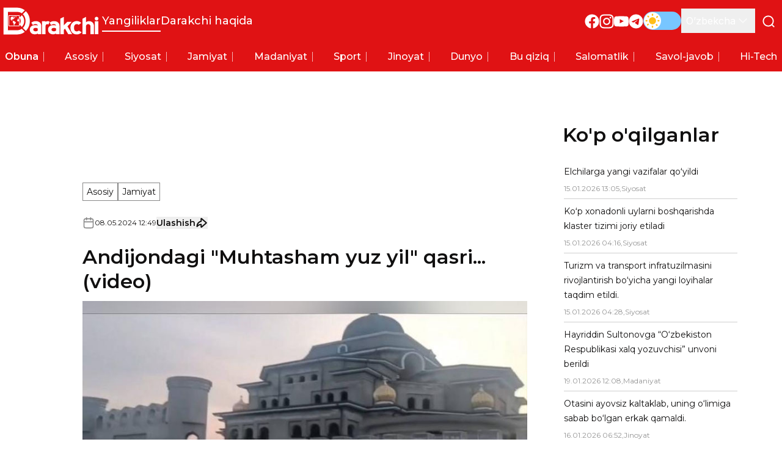

--- FILE ---
content_type: text/html; charset=utf-8
request_url: https://darakchi.uz/oz/184726
body_size: 206619
content:
<!DOCTYPE html><html lang="oz" prefix="article: http://ogp.me/ns/article#"><head><meta charSet="utf-8"/><meta name="viewport" content="width=device-width, initial-scale=1"/><link rel="preload" href="/_next/static/media/b1f344208eb4edfe-s.p.woff2" as="font" crossorigin="" type="font/woff2"/><link rel="preload" href="/_next/static/media/ba9851c3c22cd980-s.p.woff2" as="font" crossorigin="" type="font/woff2"/><link rel="preload" href="/_next/static/media/e4af272ccee01ff0-s.p.woff2" as="font" crossorigin="" type="font/woff2"/><link rel="preload" as="image" href="https://api.darakchi.uz/media/news_preview/2024/07/29/photo_2024-05-08_17-46-09-xl_jVvAomH_rAFvRvz_wMoEYEz_CcUsJYe_bPgxNiC_tgSt5ts_YZDr575_NSR8MGi_OKUr1Y6_SPSblEP_XqKtkTU_fjEyc6f_sbZqKm3_w6oOHZJ_Ac5h6oc_kL5vrpA_T8eXRyD_2MdTlLJ.medium.webp" fetchPriority="high"/><link rel="stylesheet" href="/_next/static/css/2c921fe361b9bfe9.css" data-precedence="next"/><link rel="preload" as="script" fetchPriority="low" href="/_next/static/chunks/webpack-36b7e6bd959c617d.js"/><script src="/_next/static/chunks/fd9d1056-e938dd73d53f12e7.js" async=""></script><script src="/_next/static/chunks/23-1a23bfea98a60486.js" async=""></script><script src="/_next/static/chunks/main-app-6de3c3100b91a0a9.js" async=""></script><script src="/_next/static/chunks/662-624896bc2cf0cfcf.js" async=""></script><script src="/_next/static/chunks/535-051a9cd8a99cc18b.js" async=""></script><script src="/_next/static/chunks/app/%5Blocale%5D/layout-0428bd764ce41494.js" async=""></script><script src="/_next/static/chunks/121-c3ea4e8407230792.js" async=""></script><script src="/_next/static/chunks/139-7791d195f7ab5a15.js" async=""></script><script src="/_next/static/chunks/529-d66e4b8c56c12452.js" async=""></script><script src="/_next/static/chunks/595-fdef13eee7f0cc04.js" async=""></script><script src="/_next/static/chunks/750-f5ae49416187c7b5.js" async=""></script><script src="/_next/static/chunks/936-a480f1de1c3e5486.js" async=""></script><script src="/_next/static/chunks/app/%5Blocale%5D/(pages)/(ads)/layout-76873bb205a363d2.js" async=""></script><script src="/_next/static/chunks/173-04bfaefe70d9287e.js" async=""></script><script src="/_next/static/chunks/180-7cc3c71cc2e307d4.js" async=""></script><script src="/_next/static/chunks/app/%5Blocale%5D/(pages)/(news)/%5Bid%5D/page-fa47ffea21a68643.js" async=""></script><script async="" src="https://yandex.ru/ads/system/header-bidding.js"></script><link rel="preload" href="https://yandex.ru/ads/system/context.js" as="script"/><title>Andijondagi &quot;Muhtasham yuz yil&quot; qasri... (video) - Darakchi.uz</title><link rel="manifest" href="/manifest.webmanifest" crossorigin="use-credentials"/><meta name="keywords" content="darakchi, yangiliklar, oxirgi yangiliklar, dunyo yangiliklari, mahalliy yangiliklar, sport yangiliklari, shou-biznes yangiliklari, biznes yangiliklari, texnologiya yangiliklari, sog&#x27;liqni saqlash yangiliklari, siyosat yangiliklari"/><meta name="article:published_time" content="2024-05-08T17:49:58+05:00"/><meta name="article:modified_time" content="2024-06-27T19:02:53+05:00"/><link rel="canonical" href="https://darakchi.uz/oz/184726"/><meta property="og:title" content="Andijondagi &quot;Muhtasham yuz yil&quot; qasri... (video)"/><meta property="og:image" content="https://api.darakchi.uz/media/news_preview/2024/07/29/photo_2024-05-08_17-46-09-xl_jVvAomH_rAFvRvz_wMoEYEz_CcUsJYe_bPgxNiC_tgSt5ts_YZDr575_NSR8MGi_OKUr1Y6_SPSblEP_XqKtkTU_fjEyc6f_sbZqKm3_w6oOHZJ_Ac5h6oc_kL5vrpA_T8eXRyD_2MdTlLJ.medium.webp"/><meta property="og:image:width" content="800"/><meta property="og:image:height" content="450"/><meta property="og:image:type" content="image/webp"/><meta property="og:type" content="article"/><meta name="twitter:card" content="summary_large_image"/><meta name="twitter:title" content="Andijondagi &quot;Muhtasham yuz yil&quot; qasri... (video)"/><meta name="twitter:image" content="https://api.darakchi.uz/media/news_preview/2024/07/29/photo_2024-05-08_17-46-09-xl_jVvAomH_rAFvRvz_wMoEYEz_CcUsJYe_bPgxNiC_tgSt5ts_YZDr575_NSR8MGi_OKUr1Y6_SPSblEP_XqKtkTU_fjEyc6f_sbZqKm3_w6oOHZJ_Ac5h6oc_kL5vrpA_T8eXRyD_2MdTlLJ.medium.webp"/><meta name="twitter:image:width" content="800"/><meta name="twitter:image:height" content="450"/><meta name="twitter:image:type" content="image/webp"/><link rel="icon" href="/favicon/favicon-32x32.png" type="image/png" sizes="32x32"/><link rel="icon" href="/favicon/favicon-16x16.png" type="image/png" sizes="16x16"/><link rel="apple-touch-icon" href="/favicon/apple-touch-icon.png" sizes="180x180"/><link rel="mask-icon" href="/favicon/safari-pinned-tab.svg" color="#e01214"/><meta name="next-size-adjust"/><script src="/_next/static/chunks/polyfills-78c92fac7aa8fdd8.js" noModule=""></script></head><body class="flex min-h-screen flex-col __className_99ebac"><script>!function(){try{var d=document.documentElement,c=d.classList;c.remove('light','dark');var e=localStorage.getItem('theme');if('system'===e||(!e&&true)){var t='(prefers-color-scheme: dark)',m=window.matchMedia(t);if(m.media!==t||m.matches){d.style.colorScheme = 'dark';c.add('dark')}else{d.style.colorScheme = 'light';c.add('light')}}else if(e){c.add(e|| '')}if(e==='light'||e==='dark')d.style.colorScheme=e}catch(e){}}()</script><main class="flex flex-1 flex-col bg-[#f8f8f8] text-111010 dark:bg-171717 dark:text-white"><header class="relative z-10 bg-primary text-white"><div class="mx-auto flex max-w-7xl items-center justify-between py-3"><button type="button" aria-label="Menyuni ochish" class="block p-2.5 lg:hidden"><svg xmlns="http://www.w3.org/2000/svg" viewBox="0 0 24 25" fill="none" class="h-6 w-6 stroke-white"><path d="M3 12.5H21M3 6.5H21M3 18.5H21" stroke-width="2" stroke-linecap="round" stroke-linejoin="round"></path></svg></button><div class="absolute top-0 z-10 flex h-[100dvh] min-w-72 flex-col justify-between overflow-y-auto bg-primary px-4 py-8 text-white shadow-sidebar-menu transition-left lg:hidden -left-72"><button type="button" aria-label="Menyuni yopish" class="absolute right-3 top-3 p-2.5"><svg xmlns="http://www.w3.org/2000/svg" viewBox="0 0 24 24" fill="none" class="h-6 w-6 stroke-white"><path d="M18 6L6 18M6 6L18 18" stroke-width="2" stroke-linecap="round" stroke-linejoin="round"></path></svg></button><div class="flex flex-col gap-5"><div class="relative w-fit"><svg xmlns="http://www.w3.org/2000/svg" viewBox="0 0 128 37" fill="none" class="h-[2.813rem] w-[10.438rem] fill-white"><path fill-rule="evenodd" clip-rule="evenodd" d="M6.10996e-05 36.4995L18.9303 36.5L19.9141 36.4374C20.0479 36.4183 20.1638 36.4174 20.2985 36.4006C20.8865 36.3271 21.1894 36.2784 21.7526 36.1832C22.2936 36.0918 23.2034 35.8518 23.7421 35.6723C23.956 35.6011 24.1611 35.529 24.3672 35.4549L24.9588 35.2175C25.0594 35.1725 25.1569 35.1393 25.2532 35.0907C25.3046 35.0648 25.3425 35.0533 25.3939 35.0275C25.4507 34.9991 25.4798 34.9839 25.542 34.9582C25.7204 34.8846 26.1888 34.6367 26.3722 34.5382L26.6407 34.3854C27.3359 33.973 27.9473 33.5886 28.5796 33.0765C28.6158 33.0472 28.5984 33.047 28.6461 33.0343V32.9935C28.5842 32.977 28.1926 32.5603 28.1399 32.5077C27.8502 32.218 24.6722 29.0571 24.6237 28.9847C24.1673 29.2903 23.9168 29.4401 23.4143 29.6914C22.3659 30.2155 21.1159 30.592 19.9502 30.7253C19.767 30.7462 19.5615 30.7704 19.3763 30.7901C19.2677 30.8016 19.1763 30.7976 19.0665 30.8064C18.5459 30.8481 18.0223 30.8329 17.4894 30.8329C13.6346 30.8329 9.7798 30.8329 5.925 30.8329C5.95781 30.692 5.93859 29.5526 5.93859 29.3109L5.93871 6.30414C5.93868 6.17339 5.90993 6.15486 5.96578 6.15486H17.8835C19.408 6.15486 20.7141 6.29416 22.1149 6.76127C22.2549 6.80796 22.3881 6.85036 22.5175 6.90215C23.2202 7.18305 23.8478 7.48111 24.4797 7.90244C24.5283 7.93488 24.5971 7.99049 24.6509 8.00301C24.6666 7.94425 24.7224 7.91111 24.763 7.87052L28.5204 4.11311C28.5626 4.07096 28.5989 4.01044 28.6597 3.9942V3.95343C28.6171 3.94204 28.3654 3.73591 28.3084 3.69324L27.9532 3.43691C27.9124 3.40812 27.8788 3.38273 27.8335 3.35276C27.785 3.32068 27.7526 3.29459 27.7059 3.26288C27.5373 3.14843 27.3769 3.04631 27.203 2.93683C26.7309 2.63969 26.0985 2.28743 25.5977 2.05536L25.3166 1.92873C24.9108 1.7269 23.9636 1.3859 23.5111 1.24737L22.5282 0.980074C22.0388 0.856072 21.2955 0.721844 20.7875 0.655158C20.2649 0.586549 19.6181 0.530698 19.0793 0.501612C19.0113 0.49795 18.9312 0.501673 18.8618 0.501673H0V36.4995L6.10996e-05 36.4995Z"></path><path fill-rule="evenodd" clip-rule="evenodd" d="M26.1489 9.26365C26.2127 9.35723 26.5257 9.64671 26.6312 9.76653L26.7267 9.87491C26.7514 9.90039 26.7482 9.89972 26.7695 9.92716C26.9314 10.1356 27.1094 10.3303 27.2685 10.5424C27.643 11.0416 27.9937 11.5717 28.2769 12.1296L28.8391 13.3748C28.8792 13.4747 28.9042 13.562 28.9438 13.6642C28.9832 13.766 29.0065 13.8549 29.043 13.9591L29.229 14.5748C29.4739 15.5485 29.5276 15.9669 29.6545 16.9623C29.6859 17.2083 29.7142 17.7943 29.7125 18.1002L29.7262 18.4941C29.7262 18.5576 29.7268 18.6213 29.7267 18.6848L29.6561 20.0139C29.5636 20.9063 29.4071 21.8575 29.1436 22.7084C29.0782 22.9194 29.0123 23.1022 28.9432 23.3098C28.7255 23.963 28.4091 24.6428 28.0626 25.2285C28.0349 25.2752 28.0126 25.3157 27.9876 25.3574C27.814 25.6475 27.6261 25.9272 27.4351 26.2046C27.2584 26.4612 27.0632 26.7004 26.863 26.9371C26.7264 27.0984 26.5919 27.2627 26.4409 27.4119C26.345 27.5066 26.2484 27.6477 26.1387 27.7212L30.1169 31.7062C30.1911 31.6553 30.3374 31.4923 30.4091 31.4208C30.4338 31.3961 30.4543 31.3784 30.4769 31.3527L31.1499 30.5989C31.3525 30.3715 31.5463 30.1317 31.7298 29.8878C32.0181 29.5045 32.2949 29.1197 32.5609 28.7213C32.6024 28.6591 32.6317 28.6076 32.6723 28.5473C32.8297 28.3143 32.9585 28.0778 33.1021 27.8356C33.2262 27.6265 33.3315 27.4048 33.4504 27.1919L33.5491 27.0052C33.5689 26.9699 33.5826 26.9388 33.5992 26.9058C33.8275 26.452 34.0244 25.9782 34.2107 25.5061C34.2382 25.4363 34.2603 25.3739 34.287 25.297C34.3131 25.2218 34.3384 25.1652 34.3652 25.0899C34.417 24.9449 34.4624 24.8116 34.5114 24.6653C34.6887 24.1349 34.889 23.4215 35.0001 22.871L35.1812 21.9107C35.2763 21.408 35.3145 20.893 35.3679 20.3851C35.3856 20.2171 35.4017 20.0345 35.4062 19.8526L35.4197 19.5807C35.4198 19.487 35.4339 19.4194 35.4337 19.3093L35.4473 18.263C35.4473 18.1677 35.4479 18.0723 35.4478 17.9771C35.4476 17.8834 35.4335 17.8159 35.4337 17.7058C35.4344 17.3351 35.3521 16.3703 35.3226 16.1047C35.2658 15.5938 35.1935 15.1191 35.0997 14.6153C34.9566 13.8465 34.7695 13.0768 34.5215 12.3397C34.4757 12.2033 34.432 12.0503 34.3778 11.9127C34.128 11.2777 34.0114 10.932 33.7032 10.2908L33.1734 9.25776C33.1517 9.21723 33.1409 9.20594 33.119 9.16276C32.9927 8.91362 32.831 8.68814 32.6893 8.45088C32.6518 8.38803 32.6162 8.33966 32.5773 8.27752C32.3972 7.98953 32.1979 7.7064 31.9937 7.43428C31.9117 7.32508 31.8348 7.21442 31.7479 7.10931C31.7028 7.05477 31.6679 7.00624 31.6228 6.94899C31.5772 6.89084 31.5404 6.84885 31.4967 6.7897C31.3145 6.54298 30.8035 5.96145 30.5654 5.72345C30.5186 5.67667 30.4646 5.62954 30.4233 5.58013C30.3532 5.49629 30.2175 5.34119 30.1339 5.28516L26.1489 9.26341V9.26365Z"></path><path fill-rule="evenodd" clip-rule="evenodd" d="M21.4024 14.0084L21.6775 14.304C21.7845 14.4116 22.0109 14.7159 22.101 14.8454C22.1546 14.9225 22.1993 14.9994 22.2475 15.0794C22.3906 15.3167 22.532 15.6011 22.6352 15.8603C22.7822 16.2291 22.9005 16.6413 22.975 17.0697C23.2041 18.3875 23.1263 19.8811 22.6391 21.1157C22.5663 21.3003 22.4795 21.474 22.3945 21.6456L22.1852 22.007C21.9541 22.3507 21.8647 22.4714 21.5959 22.7767C21.5341 22.8469 21.4523 22.9026 21.4023 22.9773C21.4502 23.0487 24.2156 25.7969 24.5992 26.1809C24.6367 26.2184 24.6635 26.2649 24.7181 26.2794C24.7379 26.2052 24.9489 26.0467 25.0327 25.9417L25.3392 25.5959C26.165 24.6198 26.8375 23.4723 27.2441 22.2554C27.3861 21.8307 27.4261 21.6558 27.5338 21.227C27.6715 20.6787 27.7473 20.0902 27.7902 19.5265C27.7965 19.4437 27.8144 19.3118 27.817 19.227L27.823 18.9999C27.8386 18.7395 27.8397 18.2076 27.8186 17.9344C27.8065 17.7771 27.8162 17.7054 27.7914 17.4715C27.7573 17.1493 27.75 16.9183 27.6942 16.5903C27.4836 15.3527 27.2381 14.5098 26.6659 13.3651C26.5923 13.2179 26.5178 13.0824 26.4346 12.9441L26.0609 12.3394C26.0144 12.2708 25.9697 12.2096 25.9197 12.1409C25.8927 12.1038 25.8808 12.0808 25.8539 12.0436L25.3528 11.4033C25.1511 11.1652 25.0121 11.029 24.8052 10.8094L24.7462 10.746C24.7301 10.7293 24.7389 10.7349 24.7182 10.7197C24.6596 10.7354 24.3491 11.0684 24.3003 11.1172C24.0574 11.3601 21.471 13.9624 21.4024 14.0083L21.4024 14.0084Z"></path><path d="M122.992 18.769H127.681V36.187H122.992V18.769Z"></path><path d="M117.086 25.4329C117.086 24.6536 116.772 23.9846 116.144 23.4261C115.516 22.8676 114.818 22.5883 114.052 22.5883C113.317 22.5883 112.635 22.8546 112.006 23.3871C111.378 23.9196 111.064 24.6016 111.064 25.4329V36.1876H106.375V15.3795L111.064 12.8467V20.1724C112.106 19.1333 113.531 18.6138 115.339 18.6138C116.259 18.6138 117.109 18.7696 117.891 19.0813C118.672 19.3931 119.346 19.8347 119.913 20.4062C120.48 20.9777 120.932 21.6596 121.27 22.452C121.607 23.2443 121.775 24.121 121.775 25.0822V36.1876H117.086V25.4329V25.4329Z"></path><path d="M98.7068 36.5001C97.3583 36.5001 96.1554 36.2858 95.0981 35.8571C94.0408 35.4285 93.1444 34.8115 92.4088 34.0062C91.6733 33.201 91.114 32.2332 90.7309 31.1032C90.3478 29.9732 90.1562 28.7198 90.1562 27.3429C90.1562 26.0701 90.3631 24.8881 90.7769 23.797C91.1906 22.706 91.7806 21.7707 92.5467 20.9914C93.3129 20.2122 94.217 19.6017 95.259 19.16C96.301 18.7184 97.4503 18.4976 98.7069 18.4976C99.994 18.4976 101.136 18.7313 102.132 19.1989C103.128 19.6666 103.994 20.277 104.729 21.0304L101.143 23.6412C100.806 23.2775 100.469 23.0047 100.132 22.8229C99.7949 22.641 99.3199 22.5501 98.7069 22.5501C97.5423 22.5501 96.6229 22.9852 95.9487 23.8555C95.2744 24.7257 94.9374 25.9013 94.9374 27.382C94.9374 29.0186 95.2438 30.2655 95.8568 31.1228C96.4697 31.98 97.4197 32.4086 98.7069 32.4086C99.7183 32.4086 100.638 32.0319 101.465 31.2786L105.281 33.5776C103.381 35.5259 101.189 36.5001 98.7069 36.5001H98.7068Z"></path><path d="M82.831 28.7451L81.314 30.3037V36.1876H76.625V15.2237L81.314 12.8467V24.2249L85.911 19.51H91.9333L86.1409 25.5887L92.4389 36.1876H87.1983L82.831 28.7451Z"></path><path d="M70.7992 35.2525C70.3395 35.5383 69.7496 35.7916 69.0447 36.0124C68.3397 36.2332 67.5506 36.3436 66.6925 36.3436C65.7655 36.3436 64.8996 36.2007 64.0798 35.9149C63.2677 35.6292 62.5552 35.22 61.9575 34.6875C61.3599 34.1549 60.8773 33.5055 60.5248 32.7391C60.1723 31.9728 59.9961 31.109 59.9961 30.1479C59.9961 28.1216 60.6704 26.589 62.0265 25.5499C63.3827 24.5107 65.1678 23.9912 67.3821 23.9912C68.0027 23.9912 68.585 24.0366 69.1367 24.1276C69.6884 24.2184 70.2169 24.4068 70.7073 24.6926C70.5541 23.8159 70.2093 23.2508 69.673 22.9845C69.1367 22.7183 68.4088 22.5884 67.4894 22.5884C66.8458 22.5884 66.2559 22.7052 65.7195 22.9391C65.1832 23.1729 64.6699 23.4717 64.1795 23.8353L62.0189 20.7375C62.7544 20.0685 63.6355 19.549 64.6622 19.1723C65.6889 18.8021 66.7999 18.6138 67.9951 18.6138C70.286 18.6138 72.1018 19.1917 73.4426 20.3478C74.7758 21.5038 75.4424 23.0689 75.4424 25.0433V36.1876H70.7993V35.2525L70.7992 35.2525ZM70.7533 28.862C70.7533 28.7062 70.669 28.5568 70.4928 28.4139C70.3242 28.271 70.1096 28.1476 69.8415 28.0437C69.5809 27.9398 69.2975 27.8554 69.0063 27.7904C68.7075 27.7255 68.4317 27.693 68.1866 27.693C65.8497 27.693 64.6851 28.4853 64.6851 30.07C64.6851 30.7454 64.9916 31.2844 65.5968 31.6871C66.2021 32.0898 66.9223 32.291 67.7651 32.291C68.0179 32.291 68.3091 32.2651 68.6538 32.2131C68.9986 32.1612 69.3205 32.0767 69.6346 31.9599C69.941 31.843 70.2092 31.7001 70.4237 31.5312C70.6459 31.3623 70.7532 31.174 70.7532 30.9662V28.8619L70.7533 28.862Z"></path><path d="M60.5615 23.213C59.734 22.8233 59.1977 22.6284 58.9525 22.6284C58.125 22.6284 57.5351 22.9077 57.1826 23.4662C56.8301 24.0248 56.6539 24.7196 56.6539 25.551V36.1887H51.9648V18.7707H56.6539V19.6669C57.3894 18.9915 58.4161 18.6538 59.7339 18.6538C60.5307 18.6538 61.3276 18.8746 62.1244 19.3163L60.5614 23.2129L60.5615 23.213Z"></path><path d="M46.2504 35.2525C45.7906 35.5383 45.2007 35.7916 44.4958 36.0124C43.7909 36.2332 43.0017 36.3436 42.1437 36.3436C41.2166 36.3436 40.3508 36.2007 39.531 35.9149C38.7189 35.6292 38.0063 35.22 37.4087 34.6875C36.8111 34.1549 36.3284 33.5055 35.976 32.7391C35.6235 31.9728 35.4473 31.109 35.4473 30.1479C35.4473 28.1216 36.1215 26.589 37.4776 25.5499C38.8338 24.5107 40.619 23.9912 42.8332 23.9912C43.4539 23.9912 44.0362 24.0366 44.5878 24.1276C45.1395 24.2184 45.6681 24.4068 46.1585 24.6926C46.0053 23.8159 45.6605 23.2508 45.1242 22.9845C44.5878 22.7183 43.8599 22.5884 42.9406 22.5884C42.297 22.5884 41.707 22.7052 41.1707 22.9391C40.6343 23.1729 40.121 23.4717 39.6306 23.8353L37.47 20.7375C38.2055 20.0685 39.0867 19.549 40.1134 19.1723C41.1401 18.8021 42.251 18.6138 43.4463 18.6138C45.7371 18.6138 47.553 19.1917 48.8938 20.3478C50.227 21.5038 50.8936 23.0689 50.8936 25.0433V36.1876H46.2505L46.2504 35.2525ZM46.2044 28.862C46.2044 28.7062 46.1201 28.5568 45.9439 28.4139C45.7753 28.271 45.5608 28.1476 45.2926 28.0437C45.0321 27.9398 44.7486 27.8554 44.4575 27.7904C44.1587 27.7255 43.8828 27.693 43.6377 27.693C41.3009 27.693 40.1362 28.4853 40.1362 30.07C40.1362 30.7454 40.4427 31.2844 41.048 31.6871C41.6533 32.0898 42.3734 32.291 43.2162 32.291C43.4691 32.291 43.7602 32.2651 44.105 32.2131C44.4498 32.1612 44.7716 32.0767 45.0857 31.9599C45.3922 31.843 45.6604 31.7001 45.8748 31.5312C46.097 31.3623 46.2043 31.174 46.2043 30.9662L46.2044 28.862Z"></path><path d="M125.32 17.6906C126.687 17.6906 127.795 16.5826 127.795 15.2159C127.795 13.8492 126.687 12.7412 125.32 12.7412C123.954 12.7412 122.846 13.8492 122.846 15.2159C122.846 16.5826 123.954 17.6906 125.32 17.6906Z"></path></svg><div class="absolute left-[0.95rem] top-3.5 size-4 overflow-hidden rounded-full outline outline-[.3px] -outline-offset-[.3px] outline-white"><svg xmlns="http://www.w3.org/2000/svg" viewBox="0 0 547 140" class="animated-earth block h-4 w-auto fill-white"><path d="M120.95 45.907l-1.18 1.573-.784.786-1.57.865-.236.71s-.628.63-.55 1.022c.08.393.08 1.1.08 1.1s-1.1 1.024-1.57 1.338c-.472.314-1.1 1.022-1.1 1.022s-.393.473-.628.63c-.236.157-.628.63-.942 1.1-.315.473-.63.787-.786 1.023-.157.236-.628.786-.863 1.652-.235.865-.863 1.887-.863 1.887l-.157.393c.078 1.338.078 1.574.235 2.046.157.47.315.314.157 1.337-.157 1.022-.157 1.415-.314 1.887s-.628 1.337-.784 1.73c-.158.394.314 1.1.314 1.1s.235 1.024.078 1.26c-.157.236.08.708.08.708s.94.55 1.255.865c.315.315.865.787.943 1.023.08.236.707 1.337.785 1.573.08.236.707 1.1.864 1.337.157.236.942 1.1.942 1.1s1.02.787 1.257 1.102c.236.314.943.472 1.178.707.236.236.785.157 1.1.394.314.236.942-.158 1.256 0 .314.157 1.178-.157 1.413-.315.236-.156.785-.706 1.178-.47.392.235.628 0 .942.078.314.08.785-.314 1.1-.314.313 0 1.098-.315 1.334-.315s1.022-.474 1.336-.474c.314 0 .706-.313 1.1-.156.39.156.234-.315.94-.08.708.236.943 0 1.18.236.234.237.55 0 .784.316.236.314.628.55.707.865.078.314.55.63.55.63l.47.077s.63-.47.785-.156c.157.314.864.236.864.236l.707.786.235.315s.472 1.258.393 1.73c-.078.472-.078 1.494-.313 1.73-.236.236-.393 1.26-.393 1.26s-.314.313.393.942c.707.63 1.178 1.18 1.413 1.494.236.316.864 1.182.942 1.732.08.55.236.865.55 1.573.314.708.707.786.785 1.573.08.787.236.787.157 1.337-.078.55-.314.63-.078 1.022.235.394.55 1.102.47 1.338-.078.235-.235 1.258-.235 1.258l-.156.472-.706 1.338-.472.707c-.157.55-.47 1.1-.392 1.887.078.787-.392.787.235 1.573.628.787.94 1.652 1.334 2.36.393.708.628 1.416.707 1.887.08.472.393.63.55 1.26.157.628.236.942.236 1.336 0 .393-.08 1.416.08 1.652.155.236.234.944.313 1.258.077.315-.237.394.234.944.47.55.785.865 1.1 1.26.313.392.235.235.47.785.236.55.55.866.63 1.337.077.47.155 1.65.39 2.2.237.552.55 1.103.55 1.103s.865.55 1.18.472c.312-.08.94-.786 1.412-.55.47.235.864 0 1.256 0 .393 0 .785-.473 1.178-.473.393 0 .942-.63 1.257-.472.314.157.706-.158 1.098-.55.393-.393.63-.708 1.335-1.337.707-.63.628-.63 1.1-1.023.47-.393.942-1.26 1.49-1.416.55-.157.708-.707.865-1.1.157-.394.235-.63.47-.945.237-.315.08.08.472-.944.393-1.023.865-1.416 1.257-1.652.392-.236.628-.708.863-.787.236-.08.63.236.472-.472-.158-.707 0-1.73-.158-1.966-.157-.237-.393.55-.314-.63.08-1.18.942-2.36.942-2.36s1.178-1.494 1.57-1.73c.393-.236.47-.472 1.02-.787.55-.314 1.728-1.1 1.728-1.494 0-.394.472-1.417.472-1.653s0-.472-.157-1.81c-.157-1.336.157-1.02-.314-2.28-.472-1.258-.55-2.83-.865-3.224-.314-.394-.157-1.417-.157-1.73 0-.315.55-1.102.785-1.416.236-.315 1.256-1.574 1.256-1.574s1.57-1.808 2.12-2.673c.55-.866 1.098-1.652 1.49-1.966.394-.315 1.336-1.024 1.885-1.81.55-.786 1.65-2.28 1.728-2.517.078-.235.706-1.022.706-1.022s.863-1.023 1.02-1.573c.157-.55.942-3.618.785-3.46-.157.157-1.1.314-1.413.392-.314.08.47.393-1.806.237-2.277-.157-3.454.236-3.454.236-.708-.157-1.257.63-1.493-.472-.236-1.1-.394-1.73-.864-2.516-.47-.787-.786-1.1-1.492-2.124-.706-1.022-.628-.55-1.257-1.337-.627-.786-.785-.55-1.177-1.573-.393-1.022-.707-.63-1.178-2.045-.47-1.417-.785-1.574-1.02-2.36-.236-.787-.55-1.023-.707-1.73-.157-.71-1.963-4.327-2.2-4.563-.234-.235-.627-1.494-.548-1.258.078.235 1.178 1.02 1.178 1.02s.627-.235.863-.235 1.178.866 1.178 1.18c0 .315 1.65 1.81 2.042 2.91.392 1.1.864 1.888.942 2.202.078.315.864 1.574 1.178 2.046.313.472 1.334 1.415 1.49 1.887.158.472 1.65 2.045 1.65 3.068 0 1.022.706 2.36.785 2.673.08.316 1.492.71 1.492.71l1.885-.472s2.826-1.81 3.14-1.81c.314 0 2.827-1.18 2.827-1.18s1.02-.943 1.727-1.493c.707-.55 1.492-1.573 1.65-2.045.156-.473.47-.55 1.098-1.26.628-.707 1.492-1.415.942-1.887-.55-.47-.864-.314-1.648-1.1-.786-.787-.707-.63-1.257-1.653-.55-1.022.078-2.202-1.1-1.022-1.178 1.18-.707 1.495-1.885 1.73-1.177.237-1.65 1.023-2.198.237-.55-.787-1.1-.315-1.414-1.495-.314-1.18-.55-1.26-.628-1.73-.078-.472 0-.472-.628-1.652s-.157-2.99.236-1.966c.392 1.022 1.02 1.18 2.04 1.887 1.022.707 1.493 1.258 2.435 1.337.942.078 1.728 0 1.885.156.157.158.313-.078.706.08.392.157.548-.236.706.392.157.63 1.02.708 1.413 1.1.392.394.392.237 1.413.394 1.02.157 2.434.157 2.434.157l1.49-.08 1.73.158s1.256.708 1.57.708c.313 0 .392.865 1.177 1.337s.942.55 1.413 1.1c.472.552.393.788 1.02 1.338.63.55 1.65-.078 1.807-.314.157-.236.942-.63.786 0-.158.63.784.393.55 1.888-.237 1.494-.394 1.1 0 2.123.39 1.023 2.118 4.17 2.197 5.113.08.943.55.63.628 1.495.08.864.55 1.18.55 1.808 0 .63.55.787.628 1.26.08.472.942.078 1.178 0 .237-.08 1.335-1.102 1.335-1.102s.472-.156.393-.943c-.08-.786 0-.63 0-1.81 0-1.18-.47-1.18-.235-2.358.235-1.18.863-1.888 1.02-2.438.157-.552.786-1.496 1.1-1.575.313-.078 2.04-.943 2.434-1.494.392-.55 1.02-1.18 1.65-1.808.627-.63 1.726-1.415 1.962-1.18.234.236.156.158.548.158.393 0 1.1.315 1.65.393.55.08 1.648 1.416 1.884 2.124.235.708.078.55.942 1.573.864 1.022 1.65.393 1.65 1.65 0 1.26 0 1.18.392 1.653.392.472.863-.865 1.334-.707.47.157.55-.158.942 1.1.392 1.26.628 1.26.707 2.518.077 1.258-.08.078-.08 1.1 0 1.023-.08 1.102.08 2.045.155.944.705 1.258.627 1.415 0 0 .47-1.337.313-2.28-.156-.944 0-2.28.393-2.674.393-.393.786-.786 1.1.237.314 1.022.47.236 1.177 1.415.707 1.18 1.335.944 1.413 1.494.08.55.472.63 1.02 1.1.55.474 1.022-.077 1.65-.55.63-.47 2.355-2.2 2.435-2.91.078-.707.784-.55-.472-2.358-1.257-1.81-1.257-2.44-2.59-3.54-1.335-1.1-2.12-1.18-1.1-2.595 1.02-1.416 1.492-2.36 2.12-1.966.628.393 1.727.314 1.727 1.887s-.314 3.304.785 1.416c1.1-1.888 1.65-2.99 1.335-2.674-.314.315.706-.63.706-.63s.078-.707 1.413-1.02c1.335-.317 1.727-.473 2.2-.71.47-.236 1.805-1.81 2.04-2.516.235-.708.864-1.967.707-2.517-.157-.55-.943-3.224-1.1-3.146-.156.08-.078.08-1.098-1.022-1.022-1.1-1.728-1.888-1.885-2.36-.157-.472-.55-.55-.08-1.18.473-.63.708-.55.787-1.1.078-.55.706-1.023-.472-.63-1.177.393-.314.158-1.335.08-1.02-.08-3.69.55-2.354-1.102 1.334-1.652 1.726-2.674 1.962-2.674s1.414-1.338 1.492-.08c.078 1.26.55.944.628 1.73.08.787 1.65-.864 1.65-.864s.548.157.94.55c.393.393.393 1.652.393 1.652s-.313-.394.55.236c.864.63 1.806.314 1.806 1.65 0 1.338 0 1.417.55 1.732.55.314 1.098.157 1.57-.236.47-.393 1.256-1.81 1.256-1.81s.08-.55-1.178-1.336c-1.256-.787-2.04-1.337-2.51-1.73-.473-.394-.316-1.573.155-2.046.472-.472.707-.708.55-1.337-.158-.628.235-1.1 1.413-1.02 1.178.078 1.413-.08 1.413-.08s.236.157.236-.315c0-.47 1.49-2.674 1.098-2.674-.393 0 .08-.55-.157-1.414-.235-.866.786-2.202-.077-2.832-.864-.63-1.1-.944-1.65-1.887-.55-.945-.47-1.1-2.512-1.338-2.04-.237-2.982.47-3.454-.158-.47-.63-.706.944-1.02-.944-.314-1.887.47-3.146.47-3.146s1.257-.786 1.57-1.337c.315-.55 1.57-.787 2.593-.393 1.02.393 2.51.314 3.768.55 1.256.236 1.177 1.023 1.805 0 .628-1.022 0-1.494.47-2.044.473-.55 1.022-1.416 1.415-.866.392.55 1.178 1.1 1.806.393.628-.707.864-.786.864-.786l.313.314s.708-.394.708.314.707 1.495.314 2.045c-.393.55-.942.472-.942 1.81 0 1.337 0 1.1.863 2.202.864 1.1 1.414.157 1.57 1.337.158 1.18.314.944 1.18 1.73.862.786.705.786 1.333 1.258.63.472.943.945.943.158 0-.787.077-1.18 0-1.888-.08-.707.627-1.258.155-2.438-.47-1.18-.078-1.1-1.02-1.966-.943-.865-1.57.157-1.884-1.1-.314-1.26 1.492-1.81 1.964-1.968.47-.156 1.177-1.1 1.334-.47.157.628-1.178 2.91 1.1.47 2.276-2.438 1.256-1.415 1.256-1.415s1.177-.157 1.413 0c.235.157.864-.708.628-.63-.236.08-2.512-1.258-2.512-1.258l-1.65-.943s.55-.394.943-.315c.393.08.472-.786.864-.865.393-.08 3.062.55 3.612.865.55.315 2.512.393 2.276.236-.235-.157-1.49-1.1-1.57-1.416-.078-.314-2.826-.944-3.69-.865-.864.078-1.648.314-2.355.078-.707-.236-1.727-.865-2.277-.865s-7.46-1.337-7.773-1.258c-.314.078-.785 1.573-1.02 1.337-.236-.236-.63-.236-1.73-.55-1.097-.315-2.59-.552-4.553-.71-1.962-.156-3.297.16-3.846-.47-.55-.63-1.727-.394-3.062-.473-1.335-.077-2.905 0-3.612 0-.707 0-2.355-.077-2.748-.156-.393-.08-.864-.63-1.335-.708-.47-.08-.393-.235-1.335-.393-.942-.157-.863-1.18-1.177-.315-.314.866-.158.63-.628.944-.472.315-.943.944-1.257.944-.314 0-1.57.08-1.806-.08-.236-.156-.628-.313-1.413-.313s-.785.078-1.805-.08c-1.02-.156-1.806-.078-2.748-.55-.943-.47-.943-.786-1.728-.707-.785.08-.785-.158-1.885-.158s-2.434.63-3.14.708c-.707.08-2.277-.08-2.827-.314-.55-.236-.707-.787-2.748-.55-2.042.235-3.22.235-2.827-.394.393-.63.864-1.26 1.1-1.337.235-.078.784-.47.39-.628-.39-.158-.784-.393-1.725-.472-.943-.08-.865.314-2.278.157s.786-.55-2.12-.472c-2.904.08-3.61.315-3.925.315-.314 0-.707-.63-1.492.314s-1.885 1.494-3.455 1.573c-1.57.08-1.65-.157-3.14.393-1.492.55-2.434-.157-2.12 1.1.314 1.26.707 1.732.707 1.968 0 .235-.707 1.81-1.57.865-.865-.944-2.435-4.64-1.728-2.124.706 2.516 2.276 3.38.785 3.774-1.492.394-1.335-.157-1.57-.314-.236-.158 0-1.26-.08-1.888-.078-.63-.235-1.022-.55-1.337-.312-.315-.234-.787-.862-.944-.63-.156-.08-.47-1.1-.47s-1.884-.63-1.648.786c.235 1.415.47.472 1.098 1.81.628 1.336 1.806.392.943 1.336-.864.943-3.14.63-3.69.236-.55-.394-.393.157-1.414-.55-1.022-.71-.707-1.26-1.885-.71-1.178.552-1.57 1.574-2.042 1.18-.47-.393-1.57.55-1.962.08-.392-.472-1.963-.472-2.276 0-.315.472-1.257.393-2.59 1.022-1.336.63-.944.08-2.593 1.416-1.648 1.337-2.59 2.438-3.14 1.573-.55-.866-3.533-2.36-2.355-2.597 1.178-.236 1.728-.708 2.356-.157.63.55 1.65.393 1.806 0 .157-.394.865-.787-.078-1.258-.942-.473-1.02-.158-2.512-.708-1.492-.55 0-.394-2.042-.708-2.04-.315-2.905-.472-3.455-.63-.55-.157-1.336 0-2.12-.078-.786-.08-1.335-.236-2.042-.157-.706.078-1.1-.08-2.04.63-.944.707-1.65 1.022-2.28 1.572-.627.55-2.275 1.65-2.746 2.044-.472.393-2.12 1.652-2.278 2.124-.157.472.157.865-.47 1.18-.63.314-1.257.314-1.728.392-.472.08 0-.707-.472.08-.47.786-.314 3.617.08 3.224.39-.394.156-1.652 1.883-.472 1.728 1.18 2.827 1.022 2.748 2.123-.078 1.1 1.178 1.023 1.335 1.26.157.235.942-.316.942-.316s1.728-1.102 1.728-1.652c0-.55 1.1-1.81 1.1-1.81s-.787-.392-.787-1.18c0-.785.236-1.022.393-1.808.157-.786-.864 0 1.492-1.495 2.355-1.494 2.512-.47 2.512-.47s.314.313-.08.785c-.39.472-1.098 1.73-1.255 1.888-.157.157.707 1.416 1.1 1.416.392 0 1.177-.315 1.648-.237.472.08 1.257-.235 1.492-.078.236.156.785.628.392 1.022-.392.393-1.256.864-1.884.708-.628-.157-1.57-1.26-1.02.314.55 1.573-.08 1.966-.55 1.888-.47-.08-1.492-.865-1.335.314.157 1.18-1.02 1.966-1.256 1.966s-.707-.078-.707-.078-.707-.08-1.1-.08c-.39 0-1.177.394-1.412.71-.236.313-.55.078-.942.078-.392 0 0-.472-.785-.63-.784-.157-1.256-.314-1.727 0-.47.315-1.177.472-1.492.236-.314-.236.158-.787-.47-.47-.63.313-1.1 1.178-1.336 1.257-.235.078.707 0-.235.078-.942.08-1.335.316-1.806.473-.472.157.156 1.1-.708 1.415-.863.316-.235-.392-1.1.316-.863.708-1.02 1.337-1.333 1.415-.316.08-.237.237-.944.316-.706.08-.628.157-1.02.236-.393.078.078.236-.786.078-.864-.157-1.49.158-1.335.473.157.314 3.063 1.18.864 1.1-2.2-.078-1.492.315-1.02.63.47.314.705.63.94.708.237.08.63 1.023.63 1.023s.627-.08.234.472c-.392.55.157.708-.235 1.416-.394.71-.394.237-.708.394-.314.157-.785.708-1.65.236-.863-.472-1.49-.708-2.51-.786-1.022-.08-.316-.236-1.022.314-.707.55-.864 1.18-.785 1.887.08.708.157 1.652-.08 2.124-.234.47-.234.943-.078 1.65.158.71.63 1.024.63 1.024s1.098.157 1.334.236c.236.078.707-.157 1.335.235.63.394 1.257.55 1.65.08.392-.472 1.962-1.023 2.434-1.495.47-.472.784-.63.548-1.1-.235-.473.47-1.653.864-1.89.392-.234 1.256-.47 1.256-.47l.942-1.416s.785-.866 1.178-.787c.392.08 2.59.866 2.434-.157-.157-1.023.157-1.337.392-.944.236.393.864.236.864.236s.314-.157.55.08c.235.234.55 1.258 1.02 1.493.472.236.864.472 1.178.63.314.157.628 0 1.257.55.628.55 1.256.865 1.334 1.1.08.237.63.787.63.787s.548.158.39.473c-.156.314-.94 1.258-1.334 1.415-.392.157-1.413-.158-1.02.157.392.315.942.708 1.177.472.236-.237 1.727-1.81 1.727-1.81s-.078.08 0-.393c.08-.472 0-1.022.393-.787.393.237.628.55.785.237.157-.315.314-.158-.078-.394-.393-.236-1.335-1.573-1.806-1.65-.47-.08-1.65-.867-1.65-.867s-.234-.236-.783-.865c-.55-.628-.707-.47-.864-1.02-.157-.552-.63-1.26.235-1.103.864.158 1.413.708 2.2 1.18.784.472.627.63 1.334 1.1.706.473.785.945 1.334.867.55-.08 1.178.314 1.178 1.022s.157 1.494.314 1.652c.157.158.628.472.785.787.157.314.47 1.1.707 1.415.235.315.47.55.706.944.236.393.314-.08.55.08.235.156.55.077.55-.237 0-.315.078-.866.078-.866s1.1-.313.785-.47c-.315-.158-1.257-1.102-1.18-1.416.08-.315 0-.944.394-.865.392.077.785.785 1.65.156.863-.63 1.883-.944 1.57 0-.315.944.078 1.1 0 2.123-.08 1.022.314.707.863 1.258.55.55.942.63 1.335.787.392.157 1.02.08 1.65.157.627.08 1.02-.236 1.57-.078.548.157 1.805-.08 2.04.078.237.157 1.18-.314 1.257.236.077.55.392-.08.156 1.18-.235 1.258-.55 2.123-.55 2.123-.863 1.653-1.177 2.046-1.57 2.125-.392.08-.628.315-1.334.236-.707-.078-1.57 0-2.59-.235-1.022-.236-2.907.236-3.692-.236-.785-.473-1.884-.08-2.356-.63-.47-.55-1.256-.472-1.57-.787-.314-.314-.47-1.18-.47.08 0 1.258-.708 1.336-.864 1.966-.158.628.235.313-.63.234-.863-.08-1.098.394-2.354-.55-1.257-.944-1.885-.944-2.513-1.337-.628-.394-1.256.707-1.884-.55-.63-1.26-1.493-.237-1.572-1.26-.078-1.022 0-.943.08-1.572.078-.63.94-1.18.55-1.416-.394-.236-.08-.63-.63-.394s-1.334.315-1.962.55c-.63.237 1.413 0-1.65.237-3.06.236-3.925.55-3.925.55s-.235-.157-.628.158c-.392.315-.942.787-1.49.55-.55-.235-.865-.156-1.336-.077-.47.078-.785-.394-1.335 0-.548.392-1.176.55-1.412.392-.236-.16-.63-.788-.63-.788zm52.526 51.752c-.235.865-1.1 2.123-1.1 2.123l-1.57.786s-.548.47-.863.55c-.314.078-1.1.472-1.1.472s-.706-.158-.47.55c.235.708.314 1.573.235 1.81-.078.235-.078.707-.078 1.337 0 .628-.236 1.414-.628 1.57-.393.16-.786.316-.707.867.08.55.08 2.202.08 2.202l1.02 1.572s.314-.236.942-.236c.627 0 1.256-.55 1.256-.55s.707.157.628-.708c-.078-.865.316-1.888.236-2.124-.078-.236.707-1.258.707-1.494s.786-1.337.786-1.73.548-1.023.627-1.494c.078-.473.157-1.573.314-1.888.158-.314.236-.63.236-.944v-.943l-.55-1.73zm61.478 10.617c-.235.314-.392 3.697-.55 4.09-.156.393-.47 2.438-.313 2.91.158.472.393 2.202.237 2.753-.158.55.078 2.28-.315 2.202-.392-.08-.55.08-.55.315 0 .236.55.707.55.707s.943 0 1.335-.078c.393-.08 1.178-.472 1.806-.472.628 0 1.02-.473 1.57-.473s1.728-.39 2.042-.234c.314.156.785-.944 1.335-.708.55.236 1.727-.55 2.277-.55s.785-.866 1.413-.708c.628.157 1.806-.315 2.356-.08.55.237 1.413-.786 1.805 0 .394.787 1.572 1.102 1.572 1.495s-.08 1.26-.08 1.26l.943-.08s1.492-.944 1.728-.944c.235 0 .785-.785.785-.392s-.472 1.26-.628 1.65c-.157.395.156.867.156.867s.786.393.472 1.1c-.314.71.078.552 0 1.102-.08.55 0 .314.313.63.316.314.866.865 1.336.786.472-.08.628-.55 1.02-.315.394.236 1.178.08 1.414.394s-1.49 1.1 1.492-.236c2.984-1.338 3.297-1.652 3.69-2.124.394-.472.865-.944 1.178-1.26.314-.313.08-.235 1.02-.943.943-.708.943-.394 1.807-1.73.864-1.338 1.49-1.81 1.65-2.046.156-.236.47-.314.548-1.26.08-.942.707-1.808.707-2.122 0-.314.235-.786.157-1.337-.08-.55.313-1.337-.158-2.123-.47-.787.235-1.1-.47-1.416-.708-.315-1.18-.157-1.336-.708-.157-.55-.786-.472-1.02-1.966-.237-1.494-1.18-1.652-1.18-1.652s-.94-.393-.705-.55c.237-.158.315-1.26.237-1.574-.08-.314-.08-1.022-.314-1.494-.236-.472-.393-1.1-.628-1.652-.236-.55-.628-.708-.786-1.337-.158-.63-.393-.865-.472-1.022-.08-.156-.236-.943-.392-.078-.157.865-.472 2.516-.472 2.516s-.628 1.338-.864 1.73c-.235.394-.47 1.417-.863 1.338-.393-.08-.63.394-.942.314-.315-.08-.786.08-1.02-.157-.236-.236-.865-.865-1.18-.944-.313-.08-.548-.708-.784-.708-.235 0-.627-.55-.55-.866.08-.314.158-1.022.237-1.337.078-.315.55-1.023.55-1.023s0-.472-.393-.472-.47 0-1.335-.08c-.865-.078-1.1-.156-1.415-.156-.313 0 .315-.16-.55.077-.862.237-1.255.866-1.805 1.417-.55.55-.078.392-.55.55-.47.158-.39-.393-.706.472-.314.865.158 1.1-.08 1.258-.234.158-1.883-.55-1.883-.55s.394-.08.08-.472c-.314-.394-.628-.944-1.1-.708-.47.236-.864.394-1.177.787-.314.394-.314.708-.55 1.023-.235.314-.863.314-.942.63-.077.314-.077 1.1-.313 1.18-.235.078-.313-.315-.55-.394-.234-.08-.156-.71-.313-.315-.157.393-.314.314-.55.943-.235.63-.314 1.18-.55 1.26-.235.078 0 .156-.706.55-.706.393-.864.393-1.884.865s-.785.472-1.49.55c-.708.08-.866.315-1.336.394-.472.078-.785.156-1.257.63-.47.47-.862.628-1.176.707-.314.078-.63.393-.63.393zm4.632-31.067c-.313.472-1.334 1.888-1.726 1.967-.393.078-.786.472-1.1.393-.314-.08-1.02 0-1.256 1.022-.236 1.023-.628 1.573-.865 1.494-.236-.078.392 1.494-.942.866-1.335-.63-.864.55-1.02.865-.158.315.234 1.18.313 1.495.08.314.315.865.63 1.336.313.472.55 1.023 1.098.866.55-.158 2.277 0 2.277 0s.63.236 1.02.236c.393 0 .472-.157.707-.157s.707-.787.628-.866c-.078-.08-.313-.314.157-.786.472-.472 1.02-.628 1.1-1.18.078-.55-.157-.55.078-.865.236-.314.785-.235.63-.55-.16-.315.155-.236-.16-.866-.312-.63-.705-.866-.39-1.652.313-.787.628-.944.55-1.416-.08-.472.39-.63-.16-1.18-.548-.55-.784-.708-1.176-.866l-.394-.156zm15.39 7.865c.314-.078 1.413-.865 1.492.55.078 1.417.156 1.023.628 1.81.47.786.784 1.023 1.334.63.55-.394 1.178-.394 1.334-1.102.158-.708.158-.708.63-.708.47 0 .627-.078.863.237.236.314.392 0 1.413.55 1.02.55 1.884.393 2.513.944.628.55.942.472 1.806.786.863.315.47-.157 1.255.708.786.865.472 1.1.864 1.494.39.394.706-.314.548.63-.157.943-1.256 0 .393 1.336 1.65 1.338 1.886 1.574 2.435 1.967.55.393.942.865.472.865-.472 0-1.964 0-2.12-.236-.158-.236-.864-.394-1.336-.944-.47-.55-1.49-.944-1.725-1.415-.236-.473-.55-.63-.942-.63-.393 0-.785.472-1.335 1.023-.55.55-.314-.314-1.02-.08-.708.237-1.492-.078-1.886-.392-.392-.315-.313-.787-.94-.55-.63.235-1.022.078-.786-.394.235-.472.078-1.1.078-1.1s.236-.788-.313-.945c-.55-.158-.55-.708-1.1-.866-.55-.157-1.412-.55-1.412-.55s-.08 0-.314-.08c-.236-.078-.236-.078-.864-.235-.628-.16-1.1-.002-1.413-.395-.315-.393-.157-.943-.157-.943s1.256.157 0-.787l-1.257-.943s.157-.08.08-.237c-.08-.158.782 0 .782 0zm-35.332-6.528s.392.394 1.02.315c.628-.08 1.1 1.258 1.492 1.73.392.472.628.708 1.492 1.258.863.55.785-.472 1.963 1.18s.63.63 1.178 1.652c.55 1.023.864 1.573 1.178 1.81.314.235.55.864.63 1.1.077.236.626.944.626 1.18s.157.865-.314 1.416c-.47.55-.864.63-.864.63s-.942-.473-1.256-.945c-.314-.472-.706-.865-1.256-1.81-.55-.943-1.178-1.965-1.492-2.437-.314-.472-.785-.944-1.02-1.416-.236-.472-.864-1.888-1.178-2.045-.314-.158-.393-.63-.943-1.18-.55-.55-.472-1.022-.707-1.337-.236-.314-.785-1.023-.785-1.023l.236-.078zM66.93 139.895c-.55-.314-1.728-.865-2.12-1.18-.392-.314-1.57-2.045-1.57-2.045l-.864-1.652s-1.02-1.258-.785-1.73c.236-.472.708-.786.708-1.022s.47-.866.078-1.1c-.393-.237-.393-.316-.628-1.024-.236-.707-.236-1.337-.55-1.494-.314-.157-.55-1.18-.864-1.258-.313-.08-.628-.63-.628-.63l-.47-6.37s-.158-2.91-.315-3.54c-.156-.63.236-1.966-.156-3.146-.393-1.18.08-2.595-.157-3.067-.236-.472.157-1.81-.08-3.067-.234-1.26.943-2.832 0-3.303-.94-.473-.234-1.18-1.02-1.18-.784 0-1.334-.394-2.04-.944-.708-.55-2.043-1.573-2.435-1.967-.392-.393-1.65-1.415-2.04-1.73-.394-.314-.787-1.652-1.1-2.045-.314-.392-.47-1.572-.943-2.28-.472-.707-1.1-1.887-1.257-2.123-.157-.236-1.885-2.28-1.885-2.28l.157-1.26s1.178-.707 1.02-.943c-.156-.236.08-.472-.47-.944-.55-.472-.47-1.337 0-1.73.47-.394 1.177-1.652 1.177-1.652l1.178-1.966s.943-1.023.943-1.73c0-.71 1.334-1.18.55-1.81-.786-.63-.393-1.18-.63-1.652-.235-.47-.078-.786.63-1.258.706-.472 1.962-2.202 1.962-2.202s.942-.236 1.178-.236c.235 0 .628-2.518 1.335-.866.706 1.652.942.787.706 1.966-.235 1.18.314.944.628.63.314-.315-.157.236.47-1.18.63-1.416.394-1.888.786-1.494.393.393.55.472 1.257.708.706.236.942.157 1.177.63.235.47.157-.16 1.492.078 1.334.236 3.22-.472 2.983.314-.235.786-.706-.08.393.786 1.1.866 1.256 1.023 1.884 1.18.628.158 1.178.08 2.12 1.023.943.942 1.178 1.02 1.413 1.493.236.472.628.157 1.02.63.394.47.943.47 1.493.47.55 0 0-.47.863.16.865.628 1.492.706 1.885 1.965.392 1.26 1.178 1.18.55 2.438-.63 1.26-1.885 1.81-1.335 1.73.55-.078 1.57-.55 1.884-.47.314.077.47-.237.942 0 .47.234.55-.316.47.234-.078.55-.078 0-.078.55 0 .552-.157-.55.785-.313.942.236.392-.473 1.492.55 1.098 1.023 1.098.708 1.49 1.26.393.55.785-.315 1.02-.08.237.236.943.078 1.65.236.707.157.236-.472 1.335.236 1.1.706 2.198.47 2.434 1.1.234.63.863.393 1.177.786.313.394.47-.157.785.394.314.55 1.256.393 1.1.943-.158.55.234.236.077 1.022-.158.788-.708 2.046-1.178 2.36-.472.315-.47.708-.785 1.1-.314.395-.236-.392-.63.71-.39 1.1-.313 1.258-.627 2.28-.314 1.022-.078 0-.314 1.022-.235 1.023-.078 1.652-.314 2.832-.235 1.18-.156 1.18-.313 2.044-.158.865.39-.393-.316 1.416-.706 1.81-.785 1.73-1.02 2.517-.236.787.078.157-.785.63-.865.47-.394.313-1.415.628-1.02.315-2.277.63-2.67.708-.39.08-1.962.55-1.49 1.494.47.944.47 1.1 0 2.282-.472 1.178-1.178 1.572-1.178 2.122 0 .55-.315 1.1-.393 1.494-.08.393.707-.394-.235.786-.943 1.18-1.022.866-1.336 1.574-.314.707 0 .156-.314.707-.314.55-1.1.786-1.1.786s.08.393-.235.236c-.314-.157-.236.078-1.414-.237-1.176-.315-1.333-1.1-1.49-.55-.157.55.078.865.785 1.415.706.55 1.884.708 1.57 1.26-.314.55-.314.55-.55.864-.235.314.315.077-.235.314-.55.235-.864 1.258-1.1 1.258-.235 0-.392.393-.706.236-.314-.157-1.1-.708-1.256-.393-.157.314-.47-.394-.393.707.08 1.1.236 1.73-.157 1.967-.392.235-1.335 0-1.335 0l-.157-.395-.55.158s-.235.944.158 1.1c.392.158.314.315.706.787.393.472.157 1.337.157 1.337s0 .236-.392.63c-.392.393-.55.708-.628.943-.08.236-.55 1.26.157 1.18.706-.08 1.256-.472 1.256.787 0 1.258.314.944-.078 1.81-.393.864-.707.942-.786 1.73-.078.785.08.864.236 1.336.157.472.55.236.157.472-.392.236-1.57 0-1.57 0zM46.672 75.873l-.55-.786s-.234-.473-.627-.55c-.393-.08-1.257-1.102-1.257-1.102s-.392-.314-.392-.865c0-.55-.314-1.415-.08-2.36.237-.943.315-2.123.237-2.438-.08-.314.392-.393-.157-.707-.55-.315-1.65-.394-2.356-.394s-1.57.238-1.727.316c-.157.08.863-2.36 1.02-2.753.157-.393.864-2.123.864-2.36 0-.235.236-.314-.235-.628-.47-.315-1.256-.472-1.728-.236-.47.235-.392-.316-.785.628s-.786 1.966-1.257 2.124c-.47.157-1.413.63-1.413.63s-1.178-.08-1.57-.158c-.393-.08-2.042-.944-2.356-1.494-.314-.55-.47-1.73-.47-2.28 0-.552.862-2.203.784-2.597-.078-.393.864-1.966.785-2.202-.08-.235.157-1.022.393-1.336.235-.315 1.413-.708 1.727-1.023.314-.313.864-.706 1.413-.864.55-.157 1.02-.314 1.414-.314.392 0 1.413-.865 1.57 0 .157.865.864.55 1.256.63.393.078.472.47 1.1-.552.628-1.022 1.256-1.337 1.256-1.1 0 .235 1.02-.08 1.177.157.156.235.47-.158 1.02.314.55.473 1.335.552 1.256.787-.078.236.314.236.314.472 0 .235.314-.55.314.864 0 1.416.393 2.28.393 2.28s.55 1.18.785.945c.235-.237.706-.866.706-.866s.785-.472.236-2.124c-.55-1.65-.157-2.123-.314-2.674-.157-.55-.157-.865.785-1.573.942-.708 3.22-2.28 3.77-2.595.548-.315 1.804-1.18 1.804-1.18s.47-.236.55-.865c.077-.63 1.57-1.73 1.648-2.045.08-.314 1.1-1.1 1.1-1.1s1.098-.63 1.02-1.023c-.08-.393 1.413-1.1 1.65-1.1.234 0 1.49.392 1.49-.316 0-.71 0-.866.786-1.495.785-.63 1.805-1.573 2.198-1.573s1.727-.708 2.277-.865c.55-.158 2.276-.944.706 0-1.57.943-.55.393-.864 1.18-.314.786-.55 1.808.942.628 1.492-1.18 1.413-1.415 1.963-1.494.55-.077.157.237 1.335-.156s1.256-.55 1.256-.55.55-.473.236-.708c-.314-.237.314-.55-.864-.08-1.178.473-1.1.55-1.885.315-.784-.235-1.962-.156-1.1-.943.865-.786 1.964-1.022 1.257-1.337-.706-.314-2.512.08-2.747.157-.236.08-.786-.078-1.257 0-.47.08-.314-.628 0-.786.315-.156 1.335-.63 2.59-.943 1.257-.315 4.32-.393 5.026-.393.707 0 1.65.157 2.2-.236.548-.393 1.648-1.022 1.805-1.337.156-.314.784-.785.784-.785s.706-.708.314-1.023c-.393-.314-.786-1.022-1.1-.865-.313.157-.078 1.1-.706.078s-.55-1.18-.864-1.415c-.314-.236-.628-.08-.392-1.18.235-1.1.157-1.573.157-1.573s.235-.943 0-1.022c-.236-.08-.392-.314-.785-.08-.393.237-2.59 1.338-3.062 1.574-.47.235-1.1-.945-.864-1.495.236-.55.078-.236-.235-1.022-.314-.787-1.57-.945-2.042-.945-.47 0-1.57-.708-1.884-.235-.313.47-1.962 1.965-2.276 2.123-.314.158-.785-1.337-1.02 1.1-.237 2.44.863 3.147-.393 3.305-1.255.158-2.355.865-2.355.865s-1.02.08-1.02.708c0 .63-.393 2.124-.864 2.28-.47.16-1.648-.077-2.04-.55-.393-.47.078-2.2.078-2.2l.707-.71s-5.025-.785-4.947-1.1c.08-.315-1.492-.865-1.65-1.337-.156-.472-.235-1.495-.077-1.888.158-.393 2.278-2.28 3.377-2.674 1.1-.393 2.983-1.258 3.533-1.416.55-.157 1.492-.078 1.806-.47.314-.395.392-1.102.392-1.102s-.157-1.102.157-.945c.314.16.864.395.943.63.078.237.078.787.628.158.55-.63 1.256-.866 1.884-1.18.628-.315 1.57-.236 2.12-.55.55-.315 1.492-.63 1.57-1.416.08-.786-.235-.55-.628-.63-.392-.078.157.08-1.177.71-1.335.628-.943.156-1.885.628-.942.472-1.02.55-1.1.157-.078-.393.158-1.022.158-1.022s.08-.08-.47-.236c-.55-.158-.55.078-.63-.63-.078-.708.393-1.73-.392-1.416-.785.315-1.49-.236-2.04 1.337-.55 1.574-2.435 3.226-2.906 2.832-.47-.393-.55-.472-.943-.472-.392 0-.942-.47-1.648-.55-.708-.08-2.828-.08-3.377 0-.55.08-1.178-.315-1.65.158-.47.47-1.177 1.1-1.177 1.337 0 .236-.707-.866-.942-.787-.236.08-.864-.314-1.57-.314-.707 0-1.178-.394-1.413-.394-.235 0 .236-.63 0-.708-.235-.078-5.34-.235-5.34-.235s-1.648-.63-2.276-.55c-.628.078-2.355.156-3.69.392-1.335.235-3.298 1.022-3.926 1.1-.628.08-2.04.08-2.277-.314-.235-.393.08-.315-.235-.393-.314-.08-.078-.236-.784-.787-.706-.55.315-1.022-1.1-1.022-1.412 0-2.275-.08-3.532 0-1.256.08-3.847.708-4.16.63-.315-.08-2.827.392-3.22.157-.393-.236-2.356.865-2.748.787-.392-.08-1.884.08-2.277.315-.393.236-2.277.707-1.65 1.1.63.394.55.787.63 1.023.078.236-.63.786-.63.786s-.156 0-1.02-.313c-.863-.315-1.805-.472-2.198-.236-.393.237-1.1.71-.942 1.024.157.314 1.256 1.022 1.413.786.157-.236.55-.708 1.02-.63.472.08 1.18-.313.55.473-.628.786-1.177 1.18-1.57 1.26-.392.077-1.334.156-2.198.235-.864.08-.786-.315-1.57.472-.786.786-1.1.314-1.257 1.18-.156.864-.313.864 0 1.1.315.236-.627.315.08.55.706.237 1.57.473 1.49.71-.078.235.787-.316.315.313-.47.63-.785 1.18.157.55.942-.628 1.492-.157 2.277-.55.784-.393 1.57-.472 2.04-.786.472-.315.707-.786 1.414-1.023.707-.236.235.08.314.472.078.393 0 .472.47.157.472-.315.472-.078 1.1-.472.628-.392 1.335-.785 1.806-.55.47.237.628.237.942.237.314 0-.392-.08.314 0 .707.078-.314-.236 2.042.314 2.355.552 2.984.158 3.14 1.024.158.865.472-.08.864.47.392.552.628.08.864 1.024.235.944 0 3.54-.157 3.854-.157.314-.236.314-.157 1.022.078.708 1.02 4.09.706 4.326-.313.235-1.02.314-1.02.314L18.8 34.19s-.63 1.18-1.178 1.81c-.55.628-1.256 1.415-1.65 1.965-.392.55-.706 1.495-1.255 2.045-.55.55-1.02.314-.864 1.494.157 1.18 0 2.438.157 3.304.157.865.55 2.045.864 2.517.314.47.55.47 1.1.865.55.393 1.255.865 1.176 1.258-.078.393.08 2.832.08 2.832s.47.786.548 1.65c.08.867.63 1.732.63 1.732l.47 1.023s.235.08.55.707c.314.63.314.63.392.944.08.315.08.236.08.315 0 .08-.08-1.336-.237-1.73-.157-.393-.157-.865-.314-1.337-.158-.472.078-1.023-.393-1.73-.47-.708-.47-.787-.707-1.495-.235-.707-.55-1.494-.235-1.652.314-.156.55-1.18 1.177 0 .628 1.18.707.866.786 1.81.078.944.314 1.26.55 1.65.235.394.784 1.732 1.098 2.282.314.55 0-.314.707.787.706 1.1.785 1.337 1.178 2.202.393.865.63.865.864 1.494.236.63.08.473-.078 1.18-.157.708.157 1.495.157 1.495s1.1.393 1.177.63c.08.235 1.178.628 1.335.943.157.315 1.178.708 1.178.708s.864.55 1.177.707c.314.158 1.257.315 1.257.315s.628.158.863.236c.236.08.943.08.943.08s.628-.473.863-.316c.236.157.785-.315 1.02.08.236.392.708.392.943.707.235.314.47.314.863.707.393.394.785.315 1.177.63.393.314.707.314 1.178.314.47 0 .47 0 .785.08.314.078.47-.237.785.157.314.393.55.628.785 1.022.236.393.785.393.864 1.022.078.63.235.55.235 1.1 0 .552.314.788.55.945.235.157 1.1.943 1.1.943l1.177.237.94.708 1.022.313zM71.837 2.806l4.71-.59s1.65 0 2.474-.59c.825-.59 0-.59 2.474-1.06 2.474-.473 1.767-.71 3.063-.473 1.295.236 1.648.236 3.062.472C89.03.8 89.384.447 90.68.8c1.296.354 1.885.236 2.945.236h3.297c1.65 0 3.18-.943 3.77-.354.588.59.94.354 2.944.59 2.002.236 2.826-.236 3.65 0 .825.236 2.24-.118 3.887 0 1.65.118 2.474-.118 3.062-.118.59 0 1.178-.826 2.002-.118.825.708 1.885-.236 2.002.708.117.944 1.648.236.117.944-1.53.708-1.295.59-2.355 1.534-1.06.944.706 1.77-1.53 2.595-2.24.826-2.593-.472-3.18.944-.59 1.417 0 1.77-.12 2.48-.117.706-.352.824-1.06 1.414-.706.59-.706 0-2.354.354-1.65.354-2.827.708-3.533.708-.707 0-2.238.59-2.71.826-.47.236.825.59-1.648 1.298-2.474.708-3.063.59-3.77 1.533-.706.944-.47 1.063-.94 1.652-.473.59-1.886 2.95-2.592 2.36-.707-.59-1.06-.472-1.65-1.062-.588-.59-.942-1.415-1.295-1.887s-.47-1.652-.59-2.36c-.116-.708-1.177-2.36 0-2.124 1.18.236 1.886.118 2.24-.117.352-.237.706-1.062.706-1.062s-.118-1.298-.472-2.006c-.353-.708-.117-1.298-.706-2.005-.59-.708-.59-.59-1.413-1.298-.825-.708-.59-1.062-1.885-1.18-1.295-.118-1.65-.472-2.12-.354-.47.118-2.002-.826-.353-.944 1.65-.118 3.18.118 3.18.118s2.12-.944 1.413-1.062c-.706-.118 1.06-1.18-.59-.826-1.648.354-3.532.826-4.003.944-.47.118-1.65.236-2.827.59s-2.59.236-3.297 1.062c-.707.826 0 .944-.707.826-.706-.118.59-.826-1.06 0s-1.177.708-2.002.472c-.824-.236-1.413-.59-1.413-.59s1.06-.118-.47-.236-1.53-.118-2.12-.826c-.59-.708-.235-.708.118-.944s.59-.708.59-.708zm-2.59 5.31c-.59.59-2.004 1.415-1.65 1.77.354.353.59 1.65 1.296 1.296.706-.353-.118-1.533 2.59-.59 2.71.944 2.474-.117 3.063 1.298.588 1.416 1.06 2.478.706 2.832-.353.354-.47.708-1.65 1.062-1.177.354-1.648.826-.823 1.415.823.59 2.354 1.18 3.06 1.533.708.354 2.827.472 1.767-.707-1.06-1.18.236-1.534.236-1.534s2.002 1.534 1.296-.236c-.708-1.77-1.18-1.77-.708-1.77.47 0 1.413.59 1.413.59l.47-.944-.47-1.533-1.53-1.535s1.294-1.18-.472-1.415c-1.767-.236-1.65-.236-2.59-.827-.944-.59-1.06-.825-2.828-.47-1.766.353-2.355.59-2.355.59l-.824-.828zM42.982 9.53c.706-.707 2.59-2.36 3.297-1.887.707.472 1.767-.354 2.59.354.825.708 1.768 1.534 2.474 1.77.707.235 1.53-.59 2.238-.236.707.355 3.18-1.77 2.71-.117-.472 1.652.588 2.123-.708 2.242-1.295.118-2.71 1.06-3.298.708-.59-.354-1.06-.708-2.002-.236-.942.47-.47.47-1.53.236-1.06-.236-1.296.235-1.532-.12-.236-.352-.942-.234-.824-1.296.117-1.062.47-.944-.236-.944-.707 0-1.295.118-1.767-.236-.47-.354-1.412-.236-1.412-.236zm351.8 36.377l-1.178 1.573-.785.786-1.57.865-.236.71s-.628.63-.55 1.022c.08.393.08 1.1.08 1.1s-1.1 1.024-1.57 1.338c-.473.314-1.1 1.022-1.1 1.022s-.393.473-.63.63c-.234.157-.627.63-.94 1.1-.315.473-.63.787-.786 1.023-.157.236-.628.786-.864 1.652-.235.865-.864 1.887-.864 1.887l-.157.393c.08 1.338.08 1.574.236 2.046.156.47.313.314.156 1.337-.157 1.022-.157 1.415-.314 1.887s-.628 1.337-.785 1.73c-.157.394.314 1.1.314 1.1s.237 1.024.08 1.26c-.157.236.078.708.078.708s.942.55 1.257.865c.313.315.863.787.942 1.023.08.236.706 1.337.785 1.573.078.236.707 1.1.864 1.337.157.236.942 1.1.942 1.1s1.02.787 1.256 1.102c.236.314.943.472 1.178.707.235.236.785.157 1.1.394.313.236.94-.158 1.255 0 .314.157 1.178-.157 1.414-.315.236-.156.786-.706 1.178-.47.393.235.628 0 .943.078.314.08.786-.314 1.1-.314.314 0 1.1-.315 1.334-.315.236 0 1.02-.474 1.335-.474.313 0 .706-.313 1.098-.156.393.156.236-.315.942-.08.707.236.943 0 1.178.236.236.237.55 0 .786.316.235.314.628.55.706.865.078.314.55.63.55.63l.47.077s.63-.47.786-.156c.157.314.864.236.864.236l.706.786.236.315s.47 1.258.392 1.73c-.078.472-.078 1.494-.314 1.73-.235.236-.392 1.26-.392 1.26s-.314.313.392.942c.707.63 1.178 1.18 1.414 1.494.236.316.864 1.182.942 1.732.08.55.236.865.55 1.573.314.708.706.786.785 1.573.08.787.236.787.158 1.337-.08.55-.314.63-.08 1.022.237.394.55 1.102.472 1.338-.078.235-.235 1.258-.235 1.258l-.157.472-.707 1.338-.47.707c-.157.55-.47 1.1-.392 1.887.078.787-.393.787.235 1.573.628.787.942 1.652 1.335 2.36.392.708.628 1.416.706 1.887.08.472.393.63.55 1.26.156.628.235.942.235 1.336 0 .393-.08 1.416.078 1.652.157.236.236.944.314 1.258.08.315-.236.394.236.944.47.55.785.865 1.1 1.26.313.392.234.235.47.785.235.55.55.866.628 1.337.08.47.157 1.65.393 2.2.234.552.548 1.103.548 1.103s.864.55 1.178.472c.314-.08.942-.786 1.414-.55.47.235.863 0 1.256 0 .392 0 .785-.473 1.178-.473.392 0 .942-.63 1.256-.472.314.157.706-.158 1.1-.55.392-.393.627-.708 1.334-1.337.706-.63.628-.63 1.1-1.023.47-.393.94-1.26 1.49-1.416.55-.157.707-.707.864-1.1.157-.394.236-.63.47-.945.237-.315.08.08.473-.944.393-1.023.865-1.416 1.258-1.652.392-.236.627-.708.863-.787.236-.08.63.236.472-.472-.156-.707 0-1.73-.156-1.966-.158-.237-.394.55-.315-.63.08-1.18.943-2.36.943-2.36s1.178-1.494 1.57-1.73c.394-.236.472-.472 1.022-.787.55-.314 1.727-1.1 1.727-1.494 0-.394.47-1.417.47-1.653s0-.472-.155-1.81c-.158-1.336.156-1.02-.315-2.28-.47-1.258-.55-2.83-.863-3.224-.316-.394-.16-1.417-.16-1.73 0-.315.55-1.102.787-1.416.235-.315 1.256-1.574 1.256-1.574s1.57-1.808 2.12-2.673c.55-.866 1.1-1.652 1.49-1.966.394-.315 1.336-1.024 1.886-1.81.55-.786 1.648-2.28 1.727-2.517.078-.235.706-1.022.706-1.022s.863-1.023 1.02-1.573c.157-.55.942-3.618.785-3.46-.156.157-1.1.314-1.413.392-.314.08.472.393-1.806.237-2.277-.157-3.455.236-3.455.236-.707-.157-1.256.63-1.492-.472-.236-1.1-.393-1.73-.864-2.516-.472-.787-.786-1.1-1.492-2.124-.707-1.022-.63-.55-1.257-1.337-.627-.786-.784-.55-1.177-1.573-.392-1.022-.706-.63-1.177-2.045-.472-1.417-.786-1.574-1.02-2.36-.237-.787-.55-1.023-.708-1.73-.157-.71-1.962-4.327-2.198-4.563-.236-.235-.628-1.494-.55-1.258.08.235 1.178 1.02 1.178 1.02s.628-.235.864-.235c.235 0 1.177.866 1.177 1.18 0 .315 1.65 1.81 2.04 2.91.394 1.1.866 1.888.943 2.202.078.315.864 1.574 1.178 2.046.315.472 1.336 1.415 1.493 1.887.157.472 1.65 2.045 1.65 3.068 0 1.022.705 2.36.784 2.673.08.316 1.49.71 1.49.71l1.886-.472s2.826-1.81 3.14-1.81c.314 0 2.828-1.18 2.828-1.18s1.02-.943 1.727-1.493c.707-.55 1.492-1.573 1.65-2.045.156-.473.47-.55 1.098-1.26.63-.707 1.492-1.415.943-1.887-.55-.47-.864-.314-1.65-1.1-.784-.787-.706-.63-1.255-1.653-.55-1.022.078-2.202-1.1-1.022-1.177 1.18-.706 1.495-1.884 1.73-1.18.237-1.65 1.023-2.2.237-.55-.787-1.1-.315-1.413-1.495-.314-1.18-.55-1.26-.628-1.73-.08-.472 0-.472-.63-1.652-.627-1.18-.156-2.99.236-1.966.393 1.022 1.02 1.18 2.042 1.887 1.02.707 1.492 1.258 2.434 1.337.942.078 1.727 0 1.884.156.157.158.314-.078.707.08.393.157.55-.236.706.392.156.63 1.02.708 1.412 1.1.393.394.393.237 1.414.394 1.02.157 2.435.157 2.435.157l1.492-.08 1.727.158s1.256.708 1.57.708c.314 0 .392.865 1.177 1.337.786.472.943.55 1.414 1.1.473.552.393.788 1.02 1.338.63.55 1.65-.078 1.808-.314.156-.236.94-.63.785 0-.157.63.785.393.55 1.888-.236 1.494-.394 1.1 0 2.123.392 1.023 2.12 4.17 2.198 5.113.08.943.55.63.63 1.495.078.864.548 1.18.548 1.808 0 .63.55.787.628 1.26.08.472.943.078 1.178 0 .236-.08 1.335-1.102 1.335-1.102s.47-.156.392-.943c-.08-.786 0-.63 0-1.81 0-1.18-.47-1.18-.236-2.358.236-1.18.864-1.888 1.02-2.438.158-.552.786-1.496 1.1-1.575.314-.078 2.042-.943 2.434-1.494.393-.55 1.02-1.18 1.65-1.808.627-.63 1.726-1.415 1.962-1.18.236.236.157.158.55.158.392 0 1.1.315 1.648.393.55.08 1.65 1.416 1.885 2.124.236.708.08.55.942 1.573.864 1.022 1.65.393 1.65 1.65 0 1.26 0 1.18.392 1.653.392.472.862-.865 1.333-.707.47.157.55-.158.942 1.1.393 1.26.628 1.26.707 2.518.078 1.258-.078.078-.078 1.1 0 1.023-.08 1.102.078 2.045.157.944.706 1.258.628 1.415 0 0 .47-1.337.314-2.28-.156-.944 0-2.28.393-2.674.392-.393.785-.786 1.1.237.313 1.022.47.236 1.176 1.415.708 1.18 1.335.944 1.414 1.494.078.55.472.63 1.02 1.1.55.474 1.02-.077 1.65-.55.628-.47 2.355-2.2 2.434-2.91.08-.707.786-.55-.47-2.358-1.257-1.81-1.257-2.44-2.592-3.54-1.334-1.1-2.12-1.18-1.098-2.595 1.02-1.416 1.492-2.36 2.12-1.966.628.393 1.726.314 1.726 1.887s-.314 3.304.786 1.416 1.65-2.99 1.334-2.674c-.313.315.707-.63.707-.63s.08-.707 1.414-1.02c1.334-.317 1.727-.473 2.198-.71.47-.236 1.806-1.81 2.042-2.516.235-.708.863-1.967.706-2.517-.157-.55-.942-3.224-1.1-3.146-.156.08-.077.08-1.098-1.022-1.02-1.1-1.728-1.888-1.884-2.36-.156-.472-.55-.55-.078-1.18.47-.63.707-.55.785-1.1.078-.55.706-1.023-.47-.63-1.18.393-.315.158-1.336.08-1.02-.08-3.69.55-2.354-1.102 1.334-1.652 1.726-2.674 1.962-2.674s1.414-1.338 1.492-.08c.08 1.26.55.944.628 1.73.08.787 1.65-.864 1.65-.864s.55.157.94.55c.394.393.394 1.652.394 1.652s-.314-.394.55.236c.864.63 1.805.314 1.805 1.65 0 1.338 0 1.417.55 1.732.55.314 1.1.157 1.57-.236.472-.393 1.257-1.81 1.257-1.81s.078-.55-1.178-1.336c-1.256-.787-2.04-1.337-2.512-1.73-.472-.394-.314-1.573.156-2.046.472-.472.707-.708.55-1.337-.157-.628.236-1.1 1.414-1.02 1.177.078 1.413-.08 1.413-.08s.236.157.236-.315c0-.47 1.49-2.674 1.098-2.674-.39 0 .08-.55-.156-1.414-.235-.866.786-2.202-.078-2.832-.864-.63-1.1-.944-1.65-1.887-.548-.945-.47-1.1-2.51-1.338-2.043-.237-2.985.47-3.456-.158-.47-.63-.707.944-1.02-.944-.314-1.887.47-3.146.47-3.146s1.257-.786 1.57-1.337c.314-.55 1.57-.787 2.592-.393 1.02.393 2.512.314 3.77.55 1.255.236 1.177 1.023 1.805 0 .628-1.022 0-1.494.47-2.044.473-.55 1.022-1.416 1.414-.866.393.55 1.18 1.1 1.808.393.628-.707.863-.786.863-.786l.315.314s.706-.394.706.314.708 1.495.316 2.045c-.394.55-.942.472-.942 1.81 0 1.337 0 1.1.863 2.202.864 1.1 1.413.157 1.57 1.337.158 1.18.314.944 1.178 1.73.864.786.706.786 1.335 1.258.628.472.942.945.942.158 0-.787.08-1.18 0-1.888-.08-.707.63-1.258.157-2.438-.472-1.18-.08-1.1-1.022-1.966-.942-.865-1.57.157-1.884-1.1-.314-1.26 1.492-1.81 1.963-1.968.47-.156 1.177-1.1 1.334-.47.158.628-1.176 2.91 1.1.47 2.277-2.438 1.257-1.415 1.257-1.415s1.178-.157 1.413 0c.235.157.865-.708.628-.63-.235.08-2.51-1.258-2.51-1.258l-1.65-.943s.55-.394.94-.315c.394.08.473-.786.866-.865.392-.08 3.062.55 3.612.865.55.315 2.512.393 2.276.236-.236-.157-1.49-1.1-1.57-1.416-.078-.314-2.827-.944-3.69-.865-.864.078-1.65.314-2.356.078-.707-.236-1.727-.865-2.277-.865s-7.46-1.337-7.773-1.258c-.314.078-.786 1.573-1.02 1.337-.237-.236-.63-.236-1.73-.55-1.098-.315-2.59-.552-4.553-.71-1.963-.156-3.297.16-3.847-.47-.55-.63-1.727-.394-3.062-.473-1.334-.077-2.905 0-3.612 0-.706 0-2.355-.077-2.747-.156-.393-.08-.864-.63-1.335-.708-.47-.08-.392-.235-1.334-.393-.942-.157-.864-1.18-1.178-.315-.314.866-.157.63-.628.944-.47.315-.942.944-1.256.944-.314 0-1.57.08-1.806-.08-.236-.156-.63-.313-1.414-.313-.785 0-.785.078-1.806-.08-1.02-.156-1.806-.078-2.748-.55-.942-.47-.942-.786-1.727-.707-.785.08-.785-.158-1.885-.158-1.098 0-2.433.63-3.14.708-.706.08-2.277-.08-2.826-.314-.55-.236-.707-.787-2.75-.55-2.04.235-3.218.235-2.825-.394.392-.63.863-1.26 1.1-1.337.235-.078.784-.47.39-.628-.39-.158-.784-.393-1.726-.472-.94-.08-.863.314-2.276.157-1.413-.157.785-.55-2.12-.472-2.905.08-3.61.315-3.925.315-.316 0-.708-.63-1.493.314-.786.944-1.885 1.494-3.455 1.573-1.57.08-1.65-.157-3.14.393-1.492.55-2.435-.157-2.12 1.1.313 1.26.706 1.732.706 1.968 0 .235-.707 1.81-1.57.865-.864-.944-2.434-4.64-1.728-2.124.707 2.516 2.277 3.38.786 3.774-1.492.394-1.336-.157-1.57-.314-.236-.158 0-1.26-.08-1.888-.08-.63-.235-1.022-.55-1.337-.313-.315-.235-.787-.863-.944-.628-.156-.078-.47-1.1-.47-1.02 0-1.883-.63-1.648.786.236 1.415.47.472 1.1 1.81.627 1.336 1.805.392.94 1.336-.862.943-3.14.63-3.69.236-.55-.394-.39.157-1.413-.55-1.02-.71-.706-1.26-1.883-.71-1.18.552-1.572 1.574-2.043 1.18-.47-.393-1.57.55-1.963.08-.393-.472-1.963-.472-2.277 0-.314.472-1.256.393-2.59 1.022-1.336.63-.943.08-2.592 1.416-1.65 1.337-2.592 2.438-3.14 1.573-.55-.866-3.534-2.36-2.356-2.597 1.177-.236 1.726-.708 2.354-.157.63.55 1.65.393 1.806 0 .157-.394.864-.787-.08-1.258-.94-.473-1.02-.158-2.51-.708-1.493-.55 0-.394-2.043-.708-2.04-.315-2.905-.472-3.454-.63-.55-.157-1.335 0-2.12-.078-.785-.08-1.335-.236-2.042-.157-.705.078-1.097-.08-2.04.63-.943.707-1.65 1.022-2.277 1.572-.628.55-2.277 1.65-2.748 2.044-.47.393-2.12 1.652-2.277 2.124-.157.472.157.865-.47 1.18-.63.314-1.257.314-1.73.392-.47.08 0-.707-.47.08-.47.786-.314 3.617.078 3.224.393-.394.157-1.652 1.885-.472s2.828 1.022 2.75 2.123c-.08 1.1 1.177 1.023 1.334 1.26.157.235.942-.316.942-.316s1.727-1.102 1.727-1.652c0-.55 1.1-1.81 1.1-1.81s-.786-.392-.786-1.18c0-.785.236-1.022.393-1.808.157-.786-.864 0 1.492-1.495 2.355-1.494 2.512-.47 2.512-.47s.313.313-.08.785c-.39.472-1.098 1.73-1.255 1.888-.158.157.706 1.416 1.098 1.416.392 0 1.178-.315 1.65-.237.47.08 1.255-.235 1.49-.078.236.156.786.628.393 1.022-.39.393-1.255.864-1.883.708-.63-.157-1.57-1.26-1.02.314.55 1.573-.08 1.966-.55 1.888-.47-.08-1.492-.865-1.335.314.157 1.18-1.02 1.966-1.257 1.966-.235 0-.706-.078-.706-.078s-.708-.08-1.1-.08c-.393 0-1.178.394-1.414.71-.235.313-.55.078-.942.078-.392 0 0-.472-.785-.63-.786-.157-1.257-.314-1.728 0-.47.315-1.178.472-1.492.236-.314-.236.157-.787-.47-.47-.63.313-1.1 1.178-1.336 1.257-.235.078.707 0-.235.078-.944.08-1.336.316-1.807.473-.472.157.157 1.1-.707 1.415-.864.316-.235-.392-1.1.316-.863.708-1.02 1.337-1.334 1.415-.314.08-.235.237-.942.316-.707.08-.628.157-1.02.236-.394.078.078.236-.786.078-.864-.157-1.492.158-1.335.473.156.314 3.06 1.18.863 1.1-2.2-.078-1.492.315-1.02.63.47.314.705.63.94.708.237.08.63 1.023.63 1.023s.627-.08.235.472c-.392.55.157.708-.236 1.416-.392.71-.392.237-.706.394-.314.157-.785.708-1.65.236-.863-.472-1.49-.708-2.512-.786-1.02-.08-.314-.236-1.02.314-.707.55-.864 1.18-.785 1.887.077.708.156 1.652-.08 2.124-.236.47-.236.943-.08 1.65.158.71.63 1.024.63 1.024s1.1.157 1.334.236c.236.078.707-.157 1.335.235.627.394 1.255.55 1.648.08.392-.472 1.963-1.023 2.434-1.495.47-.472.785-.63.55-1.1-.236-.473.47-1.653.863-1.89.393-.234 1.257-.47 1.257-.47l.942-1.416s.785-.866 1.177-.787c.394.08 2.592.866 2.436-.157-.157-1.023.156-1.337.392-.944.235.393.864.236.864.236s.314-.157.55.08c.235.234.548 1.258 1.02 1.493.47.236.863.472 1.178.63.314.157.628 0 1.256.55s1.256.865 1.335 1.1c.08.237.63.787.63.787s.55.158.392.473c-.157.314-.942 1.258-1.335 1.415-.393.157-1.413-.158-1.02.157.39.315.94.708 1.177.472.236-.237 1.727-1.81 1.727-1.81s-.077.08 0-.393c.08-.472 0-1.022.394-.787.392.237.628.55.785.237.156-.315.313-.158-.08-.394-.393-.236-1.334-1.573-1.806-1.65-.47-.08-1.65-.867-1.65-.867s-.234-.236-.784-.865c-.55-.628-.706-.47-.864-1.02-.157-.552-.628-1.26.236-1.103.864.158 1.413.708 2.198 1.18.785.472.63.63 1.335 1.1.707.473.786.945 1.335.867.55-.08 1.178.314 1.178 1.022s.156 1.494.313 1.652c.16.158.63.472.787.787.157.314.47 1.1.706 1.415.236.315.47.55.707.944.235.393.314-.08.55.08.235.156.55.077.55-.237 0-.315.077-.866.077-.866s1.1-.313.786-.47c-.314-.158-1.257-1.102-1.178-1.416.078-.315 0-.944.392-.865.393.077.786.785 1.65.156.863-.63 1.884-.944 1.57 0-.314.944.08 1.1 0 2.123-.08 1.022.314.707.864 1.258.55.55.943.63 1.335.787.393.157 1.02.08 1.65.157.628.08 1.02-.236 1.57-.078.55.157 1.805-.08 2.04.078.237.157 1.18-.314 1.257.236.08.55.393-.08.158 1.18-.236 1.258-.55 2.123-.55 2.123-.864 1.653-1.178 2.046-1.57 2.125-.393.08-.628.315-1.335.236-.707-.078-1.57 0-2.59-.235-1.022-.236-2.906.236-3.69-.236-.786-.473-1.886-.08-2.357-.63-.47-.55-1.256-.472-1.57-.787-.314-.314-.47-1.18-.47.08 0 1.258-.708 1.336-.865 1.966-.157.628.235.313-.63.234-.862-.08-1.098.394-2.354-.55-1.257-.944-1.885-.944-2.513-1.337-.63-.394-1.257.707-1.885-.55-.628-1.26-1.492-.237-1.57-1.26-.078-1.022 0-.943.078-1.572.08-.63.943-1.18.55-1.416-.393-.236-.08-.63-.628-.394-.55.236-1.335.315-1.963.55-.63.237 1.412 0-1.65.237-3.062.236-3.926.55-3.926.55s-.235-.157-.628.158-.942.787-1.492.55c-.55-.235-.863-.156-1.334-.077-.472.078-.785-.394-1.335 0-.55.392-1.178.55-1.414.392-.235-.16-.627-.788-.627-.788zM447.31 97.66c-.236.865-1.1 2.123-1.1 2.123l-1.57.786s-.55.47-.864.55c-.314.078-1.1.472-1.1.472s-.705-.158-.47.55c.235.708.314 1.573.235 1.81-.077.235-.077.707-.077 1.337 0 .628-.235 1.414-.628 1.57-.392.16-.785.316-.707.867.08.55.08 2.202.08 2.202l1.02 1.572s.314-.236.942-.236c.628 0 1.257-.55 1.257-.55s.707.157.627-.708c-.078-.865.315-1.888.236-2.124-.078-.236.707-1.258.707-1.494s.785-1.337.785-1.73.55-1.023.628-1.494c.08-.473.157-1.573.314-1.888.157-.314.236-.63.236-.944v-.943l-.55-1.73zm61.478 10.617c-.236.314-.393 3.697-.55 4.09-.157.393-.47 2.438-.313 2.91.156.472.392 2.202.235 2.753-.157.55.08 2.28-.315 2.202-.392-.08-.548.08-.548.315 0 .236.548.707.548.707s.943 0 1.336-.078c.393-.08 1.178-.472 1.807-.472.628 0 1.02-.473 1.57-.473s1.728-.39 2.04-.234c.315.156.786-.944 1.336-.708s1.728-.55 2.277-.55c.55 0 .786-.866 1.414-.708.628.157 1.806-.315 2.355-.08.548.237 1.413-.786 1.805 0 .393.787 1.57 1.102 1.57 1.495s-.08 1.26-.08 1.26l.944-.08s1.49-.944 1.726-.944.785-.785.785-.392-.47 1.26-.627 1.65c-.157.395.157.867.157.867s.786.393.47 1.1c-.313.71.08.552 0 1.102-.077.55 0 .314.315.63.314.314.864.865 1.335.786.472-.08.628-.55 1.02-.315.393.236 1.178.08 1.413.394.237.314-1.49 1.1 1.493-.236 2.983-1.338 3.297-1.652 3.69-2.124.393-.472.864-.944 1.177-1.26.315-.313.08-.235 1.02-.943.943-.708.943-.394 1.808-1.73.864-1.338 1.492-1.81 1.65-2.046.157-.236.47-.314.55-1.26.078-.942.705-1.808.705-2.122 0-.314.236-.786.157-1.337-.078-.55.315-1.337-.157-2.123-.47-.787.236-1.1-.47-1.416-.708-.315-1.18-.157-1.336-.708-.158-.55-.786-.472-1.022-1.966-.235-1.494-1.177-1.652-1.177-1.652s-.94-.393-.706-.55c.236-.158.314-1.26.236-1.574-.08-.314-.08-1.022-.314-1.494-.235-.472-.393-1.1-.628-1.652-.235-.55-.628-.708-.785-1.337-.158-.63-.393-.865-.47-1.022-.08-.156-.238-.943-.394-.078-.158.865-.473 2.516-.473 2.516s-.628 1.338-.863 1.73c-.236.394-.47 1.417-.864 1.338-.392-.08-.63.394-.942.314-.314-.08-.785.08-1.02-.157-.236-.236-.864-.865-1.178-.944-.314-.08-.55-.708-.786-.708s-.628-.55-.55-.866c.08-.314.158-1.022.236-1.337.078-.315.55-1.023.55-1.023s0-.472-.393-.472c-.392 0-.47 0-1.335-.08-.863-.078-1.098-.156-1.413-.156-.314 0 .314-.16-.55.077-.864.237-1.257.866-1.806 1.417-.55.55-.08.392-.55.55-.47.158-.392-.393-.706.472-.315.865.157 1.1-.08 1.258-.235.158-1.883-.55-1.883-.55s.392-.08.078-.472c-.314-.394-.628-.944-1.098-.708-.472.236-.865.394-1.178.787-.315.394-.315.708-.55 1.023-.236.314-.864.314-.942.63-.08.314-.08 1.1-.314 1.18-.234.078-.313-.315-.548-.394-.236-.08-.158-.71-.314-.315-.157.393-.314.314-.55.943-.236.63-.314 1.18-.55 1.26-.235.078 0 .156-.707.55-.705.393-.862.393-1.882.865s-.785.472-1.492.55c-.706.08-.864.315-1.335.394-.47.078-.784.156-1.255.63-.47.47-.864.628-1.178.707-.314.078-.63.393-.63.393zm4.632-31.067c-.314.472-1.335 1.888-1.727 1.967-.393.078-.786.472-1.1.393-.313-.08-1.02 0-1.256 1.022-.235 1.023-.628 1.573-.864 1.494-.235-.078.392 1.494-.942.866-1.333-.63-.862.55-1.02.865-.157.315.236 1.18.314 1.495.08.314.314.865.63 1.336.313.472.548 1.023 1.098.866.55-.158 2.276 0 2.276 0s.63.236 1.02.236c.394 0 .473-.157.708-.157s.706-.787.628-.866c-.08-.08-.314-.314.157-.786.472-.472 1.022-.628 1.1-1.18.08-.55-.157-.55.08-.865.234-.314.784-.235.627-.55-.157-.315.157-.236-.157-.866s-.707-.866-.393-1.652c.314-.787.63-.944.55-1.416-.08-.472.393-.63-.157-1.18-.55-.55-.785-.708-1.178-.866l-.392-.156zm15.39 7.865c.314-.078 1.412-.865 1.49.55.08 1.417.157 1.023.63 1.81.47.786.784 1.023 1.333.63.55-.394 1.178-.394 1.335-1.102.157-.708.157-.708.628-.708.472 0 .628-.078.865.237.236.314.392 0 1.414.55 1.02.55 1.884.393 2.513.944.628.55.942.472 1.805.786.864.315.47-.157 1.256.708s.472 1.1.864 1.494c.393.394.707-.314.55.63-.157.943-1.256 0 .393 1.336 1.648 1.338 1.884 1.574 2.433 1.967.55.393.943.865.472.865-.472 0-1.963 0-2.12-.236-.157-.236-.863-.394-1.335-.944-.47-.55-1.49-.944-1.726-1.415-.238-.473-.552-.63-.944-.63-.392 0-.785.472-1.335 1.023-.55.55-.312-.314-1.02-.08-.707.237-1.49-.078-1.884-.392-.393-.315-.314-.787-.942-.55-.628.235-1.02.078-.785-.394.235-.472.077-1.1.077-1.1s.237-.788-.313-.945c-.55-.158-.55-.708-1.1-.866-.55-.157-1.412-.55-1.412-.55s-.08 0-.315-.08c-.235-.078-.235-.078-.863-.235-.628-.16-1.1-.002-1.414-.395-.314-.393-.157-.943-.157-.943s1.256.157 0-.787l-1.256-.943s.156-.08.078-.237c-.08-.158.784 0 .784 0zm-35.333-6.528s.392.394 1.02.315c.63-.08 1.1 1.258 1.493 1.73.392.472.628.708 1.49 1.258.865.55.786-.472 1.964 1.18s.628.63 1.178 1.652c.55 1.023.864 1.573 1.177 1.81.313.235.55.864.628 1.1.078.236.628.944.628 1.18s.157.865-.314 1.416c-.47.55-.864.63-.864.63s-.942-.473-1.256-.945c-.314-.472-.707-.865-1.257-1.81-.55-.943-1.177-1.965-1.49-2.437-.315-.472-.787-.944-1.022-1.416s-.864-1.888-1.178-2.045c-.314-.158-.392-.63-.942-1.18-.55-.55-.47-1.022-.707-1.337-.235-.314-.784-1.023-.784-1.023l.235-.078zm-152.714 61.348c-.55-.314-1.727-.865-2.12-1.18-.392-.314-1.57-2.045-1.57-2.045l-.864-1.652s-1.02-1.258-.785-1.73.706-.786.706-1.022.472-.866.08-1.1c-.393-.237-.393-.316-.63-1.024-.234-.707-.234-1.337-.548-1.494-.315-.157-.55-1.18-.864-1.258-.314-.08-.628-.63-.628-.63l-.472-6.37s-.157-2.91-.313-3.54c-.158-.63.235-1.966-.158-3.146-.392-1.18.08-2.595-.157-3.067-.235-.472.157-1.81-.078-3.067-.236-1.26.942-2.832 0-3.303-.942-.473-.236-1.18-1.02-1.18-.786 0-1.336-.394-2.042-.944-.707-.55-2.042-1.573-2.434-1.967-.393-.393-1.65-1.415-2.042-1.73-.392-.314-.785-1.652-1.1-2.045-.313-.392-.47-1.572-.94-2.28-.472-.707-1.1-1.887-1.258-2.123-.157-.236-1.884-2.28-1.884-2.28l.157-1.26s1.177-.707 1.02-.943c-.157-.236.078-.472-.472-.944-.55-.472-.47-1.337 0-1.73.472-.394 1.178-1.652 1.178-1.652l1.178-1.966s.942-1.023.942-1.73c0-.71 1.335-1.18.55-1.81-.786-.63-.393-1.18-.63-1.652-.234-.47-.077-.786.63-1.258.706-.472 1.962-2.202 1.962-2.202s.943-.236 1.178-.236c.236 0 .628-2.518 1.335-.866.708 1.652.943.787.708 1.966-.236 1.18.314.944.628.63.314-.315-.158.236.47-1.18.63-1.416.393-1.888.786-1.494.392.393.55.472 1.256.708s.942.157 1.177.63c.236.47.158-.16 1.492.078 1.335.236 3.22-.472 2.984.314-.235.786-.706-.08.393.786 1.1.866 1.257 1.023 1.885 1.18.628.158 1.177.08 2.12 1.023.942.942 1.178 1.02 1.413 1.493.236.472.63.157 1.022.63.392.47.942.47 1.49.47.55 0 0-.47.865.16.864.628 1.492.706 1.884 1.965.394 1.26 1.18 1.18.55 2.438-.627 1.26-1.883 1.81-1.334 1.73.55-.078 1.57-.55 1.885-.47.315.077.472-.237.943 0 .47.234.55-.316.47.234-.078.55-.078 0-.078.55 0 .552-.157-.55.785-.313.943.236.393-.473 1.492.55 1.1 1.023 1.1.708 1.492 1.26.392.55.785-.315 1.02-.08.236.236.943.078 1.65.236.706.157.235-.472 1.335.236 1.097.706 2.197.47 2.432 1.1.236.63.864.393 1.178.786.314.394.47-.157.785.394.314.55 1.257.393 1.1.943-.158.55.235.236.078 1.022-.157.788-.707 2.046-1.178 2.36-.47.315-.47.708-.785 1.1-.314.395-.235-.392-.628.71-.393 1.1-.314 1.258-.628 2.28-.314 1.022-.08 0-.314 1.022-.235 1.023-.08 1.652-.314 2.832-.235 1.18-.157 1.18-.314 2.044-.157.865.393-.393-.314 1.416-.707 1.81-.785 1.73-1.02 2.517-.236.787.078.157-.786.63-.863.47-.392.313-1.413.628-1.022.315-2.278.63-2.67.708-.393.08-1.963.55-1.492 1.494.47.944.47 1.1 0 2.282-.47 1.178-1.178 1.572-1.178 2.122 0 .55-.314 1.1-.392 1.494-.08.393.706-.394-.236.786-.942 1.18-1.02.866-1.335 1.574-.314.707 0 .156-.314.707-.314.55-1.1.786-1.1.786s.08.393-.235.236c-.314-.157-.235.078-1.413-.237s-1.335-1.1-1.492-.55c-.157.55.08.865.786 1.415.705.55 1.883.708 1.57 1.26-.315.55-.315.55-.55.864-.237.314.313.077-.237.314-.55.235-.863 1.258-1.1 1.258-.234 0-.392.393-.705.236-.314-.157-1.1-.708-1.257-.393-.156.314-.47-.394-.39.707.077 1.1.234 1.73-.158 1.967-.393.235-1.335 0-1.335 0l-.157-.395-.55.158s-.235.944.157 1.1c.393.158.314.315.707.787.392.472.157 1.337.157 1.337s0 .236-.392.63c-.392.393-.55.708-.628.943-.08.236-.55 1.26.157 1.18.707-.08 1.257-.472 1.257.787 0 1.258.314.944-.08 1.81-.392.864-.706.942-.784 1.73-.078.785.08.864.236 1.336.157.472.55.236.157.472-.392.236-1.57 0-1.57 0zm-20.257-64.022l-.55-.786s-.235-.473-.628-.55c-.392-.08-1.256-1.102-1.256-1.102s-.393-.314-.393-.865c0-.55-.315-1.415-.08-2.36.236-.943.315-2.123.236-2.438-.078-.314.393-.393-.157-.707-.55-.315-1.65-.394-2.356-.394-.707 0-1.57.238-1.728.316-.157.08.864-2.36 1.02-2.753.158-.393.865-2.123.865-2.36 0-.235.236-.314-.235-.628-.47-.315-1.256-.472-1.727-.236-.47.235-.393-.316-.785.628s-.785 1.966-1.257 2.124c-.47.157-1.413.63-1.413.63s-1.177-.08-1.57-.158c-.393-.08-2.04-.944-2.355-1.494-.314-.55-.47-1.73-.47-2.28 0-.552.862-2.203.784-2.597-.08-.393.864-1.966.785-2.202-.08-.235.157-1.022.392-1.336.235-.315 1.413-.708 1.727-1.023.314-.313.863-.706 1.413-.864.55-.157 1.02-.314 1.413-.314s1.413-.865 1.57 0c.158.865.864.55 1.257.63.392.078.47.47 1.1-.552.627-1.022 1.255-1.337 1.255-1.1 0 .235 1.02-.08 1.178.157.157.235.47-.158 1.02.314.55.473 1.335.552 1.257.787-.08.236.314.236.314.472 0 .235.314-.55.314.864 0 1.416.392 2.28.392 2.28s.55 1.18.785.945c.236-.237.707-.866.707-.866s.785-.472.235-2.124c-.55-1.65-.157-2.123-.314-2.674-.157-.55-.157-.865.785-1.573.942-.708 3.22-2.28 3.77-2.595.548-.315 1.805-1.18 1.805-1.18s.47-.236.55-.865c.078-.63 1.57-1.73 1.648-2.045.08-.314 1.1-1.1 1.1-1.1s1.1-.63 1.02-1.023c-.077-.393 1.415-1.1 1.65-1.1.236 0 1.492.392 1.492-.316 0-.71 0-.866.785-1.495.785-.63 1.806-1.573 2.2-1.573.39 0 1.726-.708 2.275-.865.55-.158 2.278-.944.707 0-1.57.943-.55.393-.865 1.18-.313.786-.55 1.808.943.628 1.492-1.18 1.413-1.415 1.963-1.494.55-.077.158.237 1.335-.156 1.178-.393 1.257-.55 1.257-.55s.55-.473.235-.708c-.314-.237.314-.55-.864-.08-1.177.473-1.1.55-1.884.315-.786-.235-1.964-.156-1.1-.943.864-.786 1.963-1.022 1.256-1.337-.706-.314-2.512.08-2.748.157-.236.08-.785-.078-1.256 0-.47.08-.314-.628 0-.786.314-.156 1.335-.63 2.59-.943 1.257-.315 4.32-.393 5.026-.393.706 0 1.648.157 2.198-.236s1.65-1.022 1.806-1.337c.157-.314.785-.785.785-.785s.707-.708.314-1.023c-.39-.314-.784-1.022-1.098-.865-.314.157-.078 1.1-.706.078-.63-1.022-.55-1.18-.864-1.415-.314-.236-.628-.08-.392-1.18.235-1.1.157-1.573.157-1.573s.235-.943 0-1.022c-.236-.08-.393-.314-.785-.08-.393.237-2.59 1.338-3.062 1.574-.472.235-1.1-.945-.864-1.495.235-.55.078-.236-.236-1.022-.314-.787-1.57-.945-2.04-.945-.473 0-1.57-.708-1.886-.235-.314.47-1.962 1.965-2.277 2.123-.314.158-.785-1.337-1.02 1.1-.236 2.44.863 3.147-.393 3.305-1.256.158-2.355.865-2.355.865s-1.022.08-1.022.708c0 .63-.392 2.124-.864 2.28-.47.16-1.65-.077-2.04-.55-.394-.47.077-2.2.077-2.2l.708-.71s-5.025-.785-4.947-1.1c.08-.315-1.49-.865-1.647-1.337-.157-.472-.236-1.495-.08-1.888.158-.393 2.278-2.28 3.377-2.674 1.1-.393 2.984-1.258 3.534-1.416.55-.157 1.49-.078 1.806-.47.313-.395.392-1.102.392-1.102s-.157-1.102.157-.945c.313.16.863.395.94.63.08.237.08.787.63.158.55-.63 1.256-.866 1.884-1.18.628-.315 1.57-.236 2.12-.55.55-.315 1.492-.63 1.57-1.416.08-.786-.235-.55-.628-.63-.393-.078.157.08-1.178.71-1.335.628-.942.156-1.884.628s-1.02.55-1.1.157c-.078-.393.158-1.022.158-1.022s.078-.08-.47-.236c-.55-.158-.55.078-.63-.63-.078-.708.393-1.73-.392-1.416-.785.315-1.492-.236-2.04 1.337-.55 1.574-2.436 3.226-2.907 2.832-.47-.393-.55-.472-.942-.472-.392 0-.94-.47-1.648-.55-.707-.08-2.827-.08-3.376 0-.55.08-1.178-.315-1.65.158-.47.47-1.177 1.1-1.177 1.337 0 .236-.707-.866-.943-.787-.235.08-.864-.314-1.57-.314-.707 0-1.178-.394-1.413-.394-.235 0 .235-.63 0-.708-.235-.078-5.34-.235-5.34-.235s-1.648-.63-2.276-.55c-.628.078-2.355.156-3.69.392-1.336.235-3.3 1.022-3.926 1.1-.63.08-2.042.08-2.277-.314-.236-.393.078-.315-.236-.393-.315-.08-.08-.236-.786-.787-.707-.55.314-1.022-1.1-1.022-1.412 0-2.276-.08-3.532 0-1.257.08-3.847.708-4.16.63-.315-.08-2.828.392-3.22.157-.393-.236-2.356.865-2.748.787-.393-.08-1.885.08-2.277.315-.393.236-2.277.707-1.65 1.1.63.394.55.787.63 1.023.078.236-.63.786-.63.786s-.157 0-1.02-.313c-.864-.315-1.806-.472-2.2-.236-.39.237-1.098.71-.94 1.024.157.314 1.255 1.022 1.413.786.157-.236.55-.708 1.02-.63.472.08 1.178-.313.55.473-.628.786-1.178 1.18-1.57 1.26-.393.077-1.335.156-2.2.235-.863.08-.784-.315-1.57.472-.784.786-1.098.314-1.255 1.18-.157.864-.314.864 0 1.1.314.236-.628.315.078.55.707.237 1.57.473 1.492.71-.08.235.785-.316.314.313-.472.63-.786 1.18.156.55.942-.628 1.49-.157 2.277-.55.785-.393 1.57-.472 2.04-.786.472-.315.708-.786 1.414-1.023.707-.236.236.08.314.472.08.393 0 .472.473.157.47-.315.47-.078 1.1-.472.627-.392 1.333-.785 1.805-.55.47.237.628.237.942.237.314 0-.393-.08.314 0 .707.078-.314-.236 2.04.314 2.357.552 2.985.158 3.142 1.024.157.865.47-.08.863.47.392.552.628.08.863 1.024.236.944 0 3.54-.157 3.854-.157.314-.235.314-.157 1.022.078.708 1.02 4.09.706 4.326-.314.235-1.02.314-1.02.314l-.393 1.416s-.628 1.18-1.178 1.81c-.55.628-1.256 1.415-1.65 1.965-.39.55-.705 1.495-1.255 2.045-.55.55-1.02.314-.864 1.494.157 1.18 0 2.438.157 3.304.158.865.55 2.045.864 2.517.314.47.55.47 1.1.865.55.393 1.256.865 1.177 1.258-.08.393.078 2.832.078 2.832s.472.786.55 1.65c.08.867.628 1.732.628 1.732l.47 1.023s.237.08.55.707c.315.63.315.63.394.944.078.315.078.236.078.315 0 .08-.078-1.336-.235-1.73-.157-.393-.157-.865-.314-1.337s.078-1.023-.393-1.73c-.47-.708-.47-.787-.706-1.495-.236-.707-.55-1.494-.236-1.652.314-.156.55-1.18 1.178 0 .628 1.18.707.866.785 1.81.08.944.315 1.26.55 1.65.236.394.786 1.732 1.1 2.282.314.55 0-.314.706.787.707 1.1.786 1.337 1.178 2.202.393.865.628.865.864 1.494.235.63.078.473-.08 1.18-.156.708.158 1.495.158 1.495s1.1.393 1.178.63c.078.235 1.177.628 1.335.943.156.315 1.176.708 1.176.708s.864.55 1.178.707c.314.158 1.257.315 1.257.315s.628.158.864.236c.235.08.942.08.942.08s.628-.473.864-.316c.235.157.785-.315 1.02.08.236.392.707.392.943.707.235.314.47.314.863.707.393.394.786.315 1.178.63.392.314.706.314 1.178.314.47 0 .47 0 .785.08.313.078.47-.237.785.157.314.393.55.628.785 1.022.235.393.785.393.863 1.022.08.63.236.55.236 1.1 0 .552.314.788.55.945.235.157 1.098.943 1.098.943l1.178.237.942.708 1.022.313zM345.67 2.806l4.71-.59s1.65 0 2.475-.59c.824-.59 0-.59 2.473-1.06 2.473-.473 1.767-.71 3.062-.473 1.295.236 1.65.236 3.062.472 1.413.235 1.767-.118 3.062.235 1.296.354 1.884.236 2.944.236h3.298c1.65 0 3.18-.943 3.77-.354.588.59.94.354 2.943.59 2 .236 2.826-.236 3.65 0 .825.236 2.238-.118 3.887 0 1.648.118 2.473-.118 3.062-.118.588 0 1.176-.826 2-.118.826.708 1.885-.236 2.003.708.118.944 1.65.236.118.944-1.53.708-1.295.59-2.355 1.534-1.06.944.707 1.77-1.53 2.595-2.24.826-2.592-.472-3.18.944-.59 1.417 0 1.77-.118 2.48-.118.706-.354.824-1.06 1.414-.707.59-.707 0-2.356.354-1.648.354-2.825.708-3.532.708-.707 0-2.238.59-2.71.826-.47.236.826.59-1.648 1.298-2.473.708-3.062.59-3.77 1.533-.705.944-.47 1.063-.94 1.652-.472.59-1.885 2.95-2.592 2.36-.706-.59-1.06-.472-1.65-1.062-.588-.59-.94-1.415-1.294-1.887-.354-.472-.472-1.652-.59-2.36-.117-.708-1.177-2.36 0-2.124 1.178.236 1.885.118 2.238-.117.354-.237.707-1.062.707-1.062s-.118-1.298-.472-2.006c-.353-.708-.118-1.298-.706-2.005-.59-.708-.59-.59-1.414-1.298-.824-.708-.59-1.062-1.884-1.18-1.296-.118-1.65-.472-2.12-.354-.47.118-2.002-.826-.354-.944 1.65-.118 3.18.118 3.18.118s2.12-.944 1.414-1.062c-.707-.118 1.06-1.18-.59-.826-1.648.354-3.532.826-4.004.944-.47.118-1.648.236-2.826.59-1.177.354-2.59.236-3.298 1.062-.706.826 0 .944-.706.826-.707-.118.588-.826-1.06 0-1.65.826-1.178.708-2.002.472-.825-.236-1.414-.59-1.414-.59s1.06-.118-.47-.236-1.53-.118-2.12-.826c-.59-.708-.236-.708.117-.944.355-.236.59-.708.59-.708zm-2.59 5.31c-.59.59-2.003 1.415-1.65 1.77.354.353.59 1.65 1.296 1.296.707-.353-.118-1.533 2.59-.59 2.71.944 2.474-.117 3.063 1.298.588 1.416 1.06 2.478.705 2.832-.353.354-.47.708-1.648 1.062-1.178.354-1.65.826-.825 1.415.825.59 2.356 1.18 3.062 1.533.707.354 2.827.472 1.767-.707-1.06-1.18.236-1.534.236-1.534s2.003 1.534 1.296-.236c-.707-1.77-1.178-1.77-.707-1.77.472 0 1.414.59 1.414.59l.47-.944-.47-1.533-1.532-1.535s1.295-1.18-.472-1.415c-1.766-.236-1.65-.236-2.59-.827-.943-.59-1.06-.825-2.827-.47-1.768.353-2.357.59-2.357.59l-.824-.828zM316.815 9.53c.707-.707 2.59-2.36 3.298-1.887.706.472 1.766-.354 2.59.354.825.708 1.767 1.534 2.474 1.77.707.235 1.53-.59 2.238-.236.706.355 3.18-1.77 2.708-.117-.47 1.652.59 2.123-.706 2.242-1.296.118-2.71 1.06-3.298.708-.59-.354-1.06-.708-2.003-.236-.942.47-.47.47-1.53.236-1.06-.236-1.296.235-1.53-.12-.237-.352-.943-.234-.826-1.296.12-1.062.472-.944-.235-.944-.706 0-1.295.118-1.766-.236-.472-.354-1.414-.236-1.414-.236z" stroke-width="2" fill-rule="evenodd"></path></svg></div></div><nav><ul class="flex flex-col gap-2 text-lg font-medium leading-6"><li><a aria-label="Obuna" class="inline-block w-full px-2 py-3" href="https://obuna.darakchi.uz/oz">Obuna</a></li><li><a aria-label="Asosiy" class="inline-block w-full p-2" href="/oz"><span class="inline-block py-1">Asosiy</span></a></li><li><a aria-label="Darakchi haqida" class="inline-block w-full p-2" href="/oz/about"><span class="inline-block py-1">Darakchi haqida</span></a></li><li><a aria-label="Siyosat" class="inline-block w-full p-2" href="/oz/categories/siyosat"><span class="inline-block py-1">Siyosat</span></a></li><li><a aria-label="Jamiyat" class="inline-block w-full p-2" href="/oz/categories/jamiyat"><span class="inline-block py-1">Jamiyat</span></a></li><li><a aria-label="Madaniyat" class="inline-block w-full p-2" href="/oz/categories/madaniyat"><span class="inline-block py-1">Madaniyat</span></a></li><li><a aria-label="Sport" class="inline-block w-full p-2" href="/oz/categories/sport"><span class="inline-block py-1">Sport</span></a></li><li><a aria-label="Jinoyat" class="inline-block w-full p-2" href="/oz/categories/jinoyat"><span class="inline-block py-1">Jinoyat</span></a></li><li><a aria-label="Dunyo" class="inline-block w-full p-2" href="/oz/categories/dunyo"><span class="inline-block py-1">Dunyo</span></a></li><li><a aria-label="Bu qiziq" class="inline-block w-full p-2" href="/oz/categories/bu-qiziq"><span class="inline-block py-1">Bu qiziq</span></a></li><li><a aria-label="Salomatlik" class="inline-block w-full p-2" href="/oz/categories/salomatlik"><span class="inline-block py-1">Salomatlik</span></a></li><li><a aria-label="Savol-javob" class="inline-block w-full p-2" href="/oz/categories/savol-javob"><span class="inline-block py-1">Savol-javob</span></a></li><li><a aria-label="Hi-Tech" class="inline-block w-full p-2" href="/oz/categories/hi-tech"><span class="inline-block py-1">Hi-Tech</span></a></li></ul></nav></div><div class="mt-6 flex flex-col gap-6"><ul class="flex items-center justify-between"><li><a aria-label="Facebook" target="_blank" rel="noopener noreferrer" class="block lg:transition-transform lg:hover:scale-125" href="https://www.facebook.com/darakchi/"><svg xmlns="http://www.w3.org/2000/svg" viewBox="0 0 24 25" class="size-8 fill-white"><path d="M24 12.5C24 5.87258 18.6274 0.5 12 0.5C5.37258 0.5 0 5.87258 0 12.5C0 18.4895 4.3882 23.454 10.125 24.3542V15.9688H7.07812V12.5H10.125V9.85625C10.125 6.84875 11.9166 5.1875 14.6576 5.1875C15.9701 5.1875 17.3438 5.42188 17.3438 5.42188V8.375H15.8306C14.34 8.375 13.875 9.30008 13.875 10.25V12.5H17.2031L16.6711 15.9688H13.875V24.3542C19.6118 23.454 24 18.4895 24 12.5Z"></path></svg></a></li><li><a aria-label="Instagram" target="_blank" rel="noopener noreferrer" class="block lg:transition-transform lg:hover:scale-125" href="https://www.instagram.com/darakchi.uz/"><svg xmlns="http://www.w3.org/2000/svg" viewBox="0 0 24 25" class="size-8 fill-white fill-white"><path d="M12 2.66094C15.2063 2.66094 15.5859 2.675 16.8469 2.73125C18.0188 2.78281 18.6516 2.97969 19.0734 3.14375C19.6313 3.35938 20.0344 3.62188 20.4516 4.03906C20.8734 4.46094 21.1313 4.85938 21.3469 5.41719C21.5109 5.83906 21.7078 6.47656 21.7594 7.64375C21.8156 8.90937 21.8297 9.28906 21.8297 12.4906C21.8297 15.6969 21.8156 16.0766 21.7594 17.3375C21.7078 18.5094 21.5109 19.1422 21.3469 19.5641C21.1313 20.1219 20.8687 20.525 20.4516 20.9422C20.0297 21.3641 19.6313 21.6219 19.0734 21.8375C18.6516 22.0016 18.0141 22.1984 16.8469 22.25C15.5813 22.3062 15.2016 22.3203 12 22.3203C8.79375 22.3203 8.41406 22.3062 7.15313 22.25C5.98125 22.1984 5.34844 22.0016 4.92656 21.8375C4.36875 21.6219 3.96563 21.3594 3.54844 20.9422C3.12656 20.5203 2.86875 20.1219 2.65313 19.5641C2.48906 19.1422 2.29219 18.5047 2.24063 17.3375C2.18438 16.0719 2.17031 15.6922 2.17031 12.4906C2.17031 9.28438 2.18438 8.90469 2.24063 7.64375C2.29219 6.47187 2.48906 5.83906 2.65313 5.41719C2.86875 4.85938 3.13125 4.45625 3.54844 4.03906C3.97031 3.61719 4.36875 3.35938 4.92656 3.14375C5.34844 2.97969 5.98594 2.78281 7.15313 2.73125C8.41406 2.675 8.79375 2.66094 12 2.66094ZM12 0.5C8.74219 0.5 8.33438 0.514062 7.05469 0.570312C5.77969 0.626563 4.90313 0.832812 4.14375 1.12812C3.35156 1.4375 2.68125 1.84531 2.01563 2.51562C1.34531 3.18125 0.9375 3.85156 0.628125 4.63906C0.332812 5.40313 0.126563 6.275 0.0703125 7.55C0.0140625 8.83437 0 9.24219 0 12.5C0 15.7578 0.0140625 16.1656 0.0703125 17.4453C0.126563 18.7203 0.332812 19.5969 0.628125 20.3563C0.9375 21.1484 1.34531 21.8188 2.01563 22.4844C2.68125 23.15 3.35156 23.5625 4.13906 23.8672C4.90313 24.1625 5.775 24.3687 7.05 24.425C8.32969 24.4812 8.7375 24.4953 11.9953 24.4953C15.2531 24.4953 15.6609 24.4812 16.9406 24.425C18.2156 24.3687 19.0922 24.1625 19.8516 23.8672C20.6391 23.5625 21.3094 23.15 21.975 22.4844C22.6406 21.8188 23.0531 21.1484 23.3578 20.3609C23.6531 19.5969 23.8594 18.725 23.9156 17.45C23.9719 16.1703 23.9859 15.7625 23.9859 12.5047C23.9859 9.24688 23.9719 8.83906 23.9156 7.55938C23.8594 6.28438 23.6531 5.40781 23.3578 4.64844C23.0625 3.85156 22.6547 3.18125 21.9844 2.51562C21.3188 1.85 20.6484 1.4375 19.8609 1.13281C19.0969 0.8375 18.225 0.63125 16.95 0.575C15.6656 0.514063 15.2578 0.5 12 0.5Z"></path><path d="M12 6.33594C8.59688 6.33594 5.83594 9.09688 5.83594 12.5C5.83594 15.9031 8.59688 18.6641 12 18.6641C15.4031 18.6641 18.1641 15.9031 18.1641 12.5C18.1641 9.09688 15.4031 6.33594 12 6.33594ZM12 16.4984C9.79219 16.4984 8.00156 14.7078 8.00156 12.5C8.00156 10.2922 9.79219 8.50156 12 8.50156C14.2078 8.50156 15.9984 10.2922 15.9984 12.5C15.9984 14.7078 14.2078 16.4984 12 16.4984Z"></path><path d="M19.8469 6.09214C19.8469 6.88902 19.2 7.5312 18.4078 7.5312C17.6109 7.5312 16.9688 6.88433 16.9688 6.09214C16.9688 5.29526 17.6156 4.65308 18.4078 4.65308C19.2 4.65308 19.8469 5.29995 19.8469 6.09214Z"></path></svg></a></li><li><a aria-label="YouTube" target="_blank" rel="noopener noreferrer" class="block lg:transition-transform lg:hover:scale-125" href="https://www.youtube.com/channel/UC7pgDYD_ouB5RwzD1u4Fjxw"><svg xmlns="http://www.w3.org/2000/svg" viewBox="0 0 24 17" class="size-8 fill-white"><path d="M23.7609 3.70005C23.7609 3.70005 23.5266 2.04536 22.8047 1.3188C21.8906 0.362549 20.8688 0.357861 20.4 0.301611C17.0438 0.0578612 12.0047 0.0578613 12.0047 0.0578613H11.9953C11.9953 0.0578613 6.95625 0.0578612 3.6 0.301611C3.13125 0.357861 2.10938 0.362549 1.19531 1.3188C0.473438 2.04536 0.24375 3.70005 0.24375 3.70005C0.24375 3.70005 0 5.64536 0 7.58599V9.40474C0 11.3454 0.239062 13.2907 0.239062 13.2907C0.239062 13.2907 0.473437 14.9454 1.19062 15.6719C2.10469 16.6282 3.30469 16.5954 3.83906 16.6985C5.76094 16.8813 12 16.9375 12 16.9375C12 16.9375 17.0438 16.9282 20.4 16.6891C20.8688 16.6329 21.8906 16.6282 22.8047 15.6719C23.5266 14.9454 23.7609 13.2907 23.7609 13.2907C23.7609 13.2907 24 11.35 24 9.40474V7.58599C24 5.64536 23.7609 3.70005 23.7609 3.70005ZM9.52031 11.6125V4.86724L16.0031 8.25161L9.52031 11.6125Z"></path></svg></a></li><li><a aria-label="Telegram" target="_blank" rel="noopener noreferrer" class="block lg:transition-transform lg:hover:scale-125" href="https://t.me/darakchi"><svg xmlns="http://www.w3.org/2000/svg" viewBox="0 0 24 25" fill="none" class="size-8 fill-white"><path fill-rule="evenodd" clip-rule="evenodd" d="M24 12.5C24 19.1274 18.6274 24.5 12 24.5C5.37258 24.5 0 19.1274 0 12.5C0 5.87258 5.37258 0.5 12 0.5C18.6274 0.5 24 5.87258 24 12.5ZM12.43 9.35893C11.2628 9.8444 8.93014 10.8492 5.43189 12.3733C4.86383 12.5992 4.56626 12.8202 4.53917 13.0363C4.49339 13.4015 4.95071 13.5453 5.57348 13.7411C5.65819 13.7678 5.74596 13.7954 5.83594 13.8246C6.44864 14.0238 7.27283 14.2568 7.70129 14.266C8.08994 14.2744 8.52373 14.1142 9.00264 13.7853C12.2712 11.579 13.9584 10.4638 14.0643 10.4398C14.139 10.4228 14.2426 10.4015 14.3128 10.4638C14.3829 10.5262 14.376 10.6443 14.3686 10.676C14.3233 10.8691 12.5281 12.5381 11.5991 13.4018C11.3095 13.671 11.1041 13.862 11.0621 13.9056C10.968 14.0033 10.8721 14.0958 10.78 14.1846C10.2108 14.7333 9.78391 15.1448 10.8036 15.8168C11.2936 16.1397 11.6857 16.4067 12.0769 16.6731C12.5042 16.9641 12.9303 17.2543 13.4816 17.6157C13.6221 17.7077 13.7562 17.8034 13.8869 17.8965C14.3841 18.251 14.8307 18.5694 15.3826 18.5186C15.7032 18.4891 16.0345 18.1876 16.2027 17.2884C16.6002 15.1631 17.3816 10.5585 17.5622 8.66097C17.578 8.49473 17.5581 8.28197 17.5422 8.18857C17.5262 8.09518 17.4928 7.96211 17.3714 7.8636C17.2276 7.74694 17.0056 7.72234 16.9064 7.72408C16.455 7.73203 15.7626 7.97282 12.43 9.35893Z"></path></svg></a></li></ul><nav class="px-2"><ul class="flex items-center justify-between px-2"><li><a hrefLang="ru" class="inline-block border-b border-b-transparent py-1" href="/ru/184726">Рус</a></li><li><a hrefLang="en" class="inline-block border-b border-b-transparent py-1" href="/en/184726">Eng</a></li><li><a class="inline-block border-b border-b-transparent py-1 !border-b-white" href="/oz/184726">O&#x27;zb</a></li><li><a hrefLang="uz" class="inline-block border-b border-b-transparent py-1" href="/uz/184726">Узб</a></li></ul></nav><div class="flex flex-col gap-6"></div></div></div><div class="lg:flex lg:items-center lg:gap-8"><a hrefLang="oz" aria-label="Asosiy sahifaga xavola" href="/oz"><div class="relative w-fit"><svg xmlns="http://www.w3.org/2000/svg" viewBox="0 0 128 37" fill="none" class="h-[2.813rem] w-[10.438rem] fill-white"><path fill-rule="evenodd" clip-rule="evenodd" d="M6.10996e-05 36.4995L18.9303 36.5L19.9141 36.4374C20.0479 36.4183 20.1638 36.4174 20.2985 36.4006C20.8865 36.3271 21.1894 36.2784 21.7526 36.1832C22.2936 36.0918 23.2034 35.8518 23.7421 35.6723C23.956 35.6011 24.1611 35.529 24.3672 35.4549L24.9588 35.2175C25.0594 35.1725 25.1569 35.1393 25.2532 35.0907C25.3046 35.0648 25.3425 35.0533 25.3939 35.0275C25.4507 34.9991 25.4798 34.9839 25.542 34.9582C25.7204 34.8846 26.1888 34.6367 26.3722 34.5382L26.6407 34.3854C27.3359 33.973 27.9473 33.5886 28.5796 33.0765C28.6158 33.0472 28.5984 33.047 28.6461 33.0343V32.9935C28.5842 32.977 28.1926 32.5603 28.1399 32.5077C27.8502 32.218 24.6722 29.0571 24.6237 28.9847C24.1673 29.2903 23.9168 29.4401 23.4143 29.6914C22.3659 30.2155 21.1159 30.592 19.9502 30.7253C19.767 30.7462 19.5615 30.7704 19.3763 30.7901C19.2677 30.8016 19.1763 30.7976 19.0665 30.8064C18.5459 30.8481 18.0223 30.8329 17.4894 30.8329C13.6346 30.8329 9.7798 30.8329 5.925 30.8329C5.95781 30.692 5.93859 29.5526 5.93859 29.3109L5.93871 6.30414C5.93868 6.17339 5.90993 6.15486 5.96578 6.15486H17.8835C19.408 6.15486 20.7141 6.29416 22.1149 6.76127C22.2549 6.80796 22.3881 6.85036 22.5175 6.90215C23.2202 7.18305 23.8478 7.48111 24.4797 7.90244C24.5283 7.93488 24.5971 7.99049 24.6509 8.00301C24.6666 7.94425 24.7224 7.91111 24.763 7.87052L28.5204 4.11311C28.5626 4.07096 28.5989 4.01044 28.6597 3.9942V3.95343C28.6171 3.94204 28.3654 3.73591 28.3084 3.69324L27.9532 3.43691C27.9124 3.40812 27.8788 3.38273 27.8335 3.35276C27.785 3.32068 27.7526 3.29459 27.7059 3.26288C27.5373 3.14843 27.3769 3.04631 27.203 2.93683C26.7309 2.63969 26.0985 2.28743 25.5977 2.05536L25.3166 1.92873C24.9108 1.7269 23.9636 1.3859 23.5111 1.24737L22.5282 0.980074C22.0388 0.856072 21.2955 0.721844 20.7875 0.655158C20.2649 0.586549 19.6181 0.530698 19.0793 0.501612C19.0113 0.49795 18.9312 0.501673 18.8618 0.501673H0V36.4995L6.10996e-05 36.4995Z"></path><path fill-rule="evenodd" clip-rule="evenodd" d="M26.1489 9.26365C26.2127 9.35723 26.5257 9.64671 26.6312 9.76653L26.7267 9.87491C26.7514 9.90039 26.7482 9.89972 26.7695 9.92716C26.9314 10.1356 27.1094 10.3303 27.2685 10.5424C27.643 11.0416 27.9937 11.5717 28.2769 12.1296L28.8391 13.3748C28.8792 13.4747 28.9042 13.562 28.9438 13.6642C28.9832 13.766 29.0065 13.8549 29.043 13.9591L29.229 14.5748C29.4739 15.5485 29.5276 15.9669 29.6545 16.9623C29.6859 17.2083 29.7142 17.7943 29.7125 18.1002L29.7262 18.4941C29.7262 18.5576 29.7268 18.6213 29.7267 18.6848L29.6561 20.0139C29.5636 20.9063 29.4071 21.8575 29.1436 22.7084C29.0782 22.9194 29.0123 23.1022 28.9432 23.3098C28.7255 23.963 28.4091 24.6428 28.0626 25.2285C28.0349 25.2752 28.0126 25.3157 27.9876 25.3574C27.814 25.6475 27.6261 25.9272 27.4351 26.2046C27.2584 26.4612 27.0632 26.7004 26.863 26.9371C26.7264 27.0984 26.5919 27.2627 26.4409 27.4119C26.345 27.5066 26.2484 27.6477 26.1387 27.7212L30.1169 31.7062C30.1911 31.6553 30.3374 31.4923 30.4091 31.4208C30.4338 31.3961 30.4543 31.3784 30.4769 31.3527L31.1499 30.5989C31.3525 30.3715 31.5463 30.1317 31.7298 29.8878C32.0181 29.5045 32.2949 29.1197 32.5609 28.7213C32.6024 28.6591 32.6317 28.6076 32.6723 28.5473C32.8297 28.3143 32.9585 28.0778 33.1021 27.8356C33.2262 27.6265 33.3315 27.4048 33.4504 27.1919L33.5491 27.0052C33.5689 26.9699 33.5826 26.9388 33.5992 26.9058C33.8275 26.452 34.0244 25.9782 34.2107 25.5061C34.2382 25.4363 34.2603 25.3739 34.287 25.297C34.3131 25.2218 34.3384 25.1652 34.3652 25.0899C34.417 24.9449 34.4624 24.8116 34.5114 24.6653C34.6887 24.1349 34.889 23.4215 35.0001 22.871L35.1812 21.9107C35.2763 21.408 35.3145 20.893 35.3679 20.3851C35.3856 20.2171 35.4017 20.0345 35.4062 19.8526L35.4197 19.5807C35.4198 19.487 35.4339 19.4194 35.4337 19.3093L35.4473 18.263C35.4473 18.1677 35.4479 18.0723 35.4478 17.9771C35.4476 17.8834 35.4335 17.8159 35.4337 17.7058C35.4344 17.3351 35.3521 16.3703 35.3226 16.1047C35.2658 15.5938 35.1935 15.1191 35.0997 14.6153C34.9566 13.8465 34.7695 13.0768 34.5215 12.3397C34.4757 12.2033 34.432 12.0503 34.3778 11.9127C34.128 11.2777 34.0114 10.932 33.7032 10.2908L33.1734 9.25776C33.1517 9.21723 33.1409 9.20594 33.119 9.16276C32.9927 8.91362 32.831 8.68814 32.6893 8.45088C32.6518 8.38803 32.6162 8.33966 32.5773 8.27752C32.3972 7.98953 32.1979 7.7064 31.9937 7.43428C31.9117 7.32508 31.8348 7.21442 31.7479 7.10931C31.7028 7.05477 31.6679 7.00624 31.6228 6.94899C31.5772 6.89084 31.5404 6.84885 31.4967 6.7897C31.3145 6.54298 30.8035 5.96145 30.5654 5.72345C30.5186 5.67667 30.4646 5.62954 30.4233 5.58013C30.3532 5.49629 30.2175 5.34119 30.1339 5.28516L26.1489 9.26341V9.26365Z"></path><path fill-rule="evenodd" clip-rule="evenodd" d="M21.4024 14.0084L21.6775 14.304C21.7845 14.4116 22.0109 14.7159 22.101 14.8454C22.1546 14.9225 22.1993 14.9994 22.2475 15.0794C22.3906 15.3167 22.532 15.6011 22.6352 15.8603C22.7822 16.2291 22.9005 16.6413 22.975 17.0697C23.2041 18.3875 23.1263 19.8811 22.6391 21.1157C22.5663 21.3003 22.4795 21.474 22.3945 21.6456L22.1852 22.007C21.9541 22.3507 21.8647 22.4714 21.5959 22.7767C21.5341 22.8469 21.4523 22.9026 21.4023 22.9773C21.4502 23.0487 24.2156 25.7969 24.5992 26.1809C24.6367 26.2184 24.6635 26.2649 24.7181 26.2794C24.7379 26.2052 24.9489 26.0467 25.0327 25.9417L25.3392 25.5959C26.165 24.6198 26.8375 23.4723 27.2441 22.2554C27.3861 21.8307 27.4261 21.6558 27.5338 21.227C27.6715 20.6787 27.7473 20.0902 27.7902 19.5265C27.7965 19.4437 27.8144 19.3118 27.817 19.227L27.823 18.9999C27.8386 18.7395 27.8397 18.2076 27.8186 17.9344C27.8065 17.7771 27.8162 17.7054 27.7914 17.4715C27.7573 17.1493 27.75 16.9183 27.6942 16.5903C27.4836 15.3527 27.2381 14.5098 26.6659 13.3651C26.5923 13.2179 26.5178 13.0824 26.4346 12.9441L26.0609 12.3394C26.0144 12.2708 25.9697 12.2096 25.9197 12.1409C25.8927 12.1038 25.8808 12.0808 25.8539 12.0436L25.3528 11.4033C25.1511 11.1652 25.0121 11.029 24.8052 10.8094L24.7462 10.746C24.7301 10.7293 24.7389 10.7349 24.7182 10.7197C24.6596 10.7354 24.3491 11.0684 24.3003 11.1172C24.0574 11.3601 21.471 13.9624 21.4024 14.0083L21.4024 14.0084Z"></path><path d="M122.992 18.769H127.681V36.187H122.992V18.769Z"></path><path d="M117.086 25.4329C117.086 24.6536 116.772 23.9846 116.144 23.4261C115.516 22.8676 114.818 22.5883 114.052 22.5883C113.317 22.5883 112.635 22.8546 112.006 23.3871C111.378 23.9196 111.064 24.6016 111.064 25.4329V36.1876H106.375V15.3795L111.064 12.8467V20.1724C112.106 19.1333 113.531 18.6138 115.339 18.6138C116.259 18.6138 117.109 18.7696 117.891 19.0813C118.672 19.3931 119.346 19.8347 119.913 20.4062C120.48 20.9777 120.932 21.6596 121.27 22.452C121.607 23.2443 121.775 24.121 121.775 25.0822V36.1876H117.086V25.4329V25.4329Z"></path><path d="M98.7068 36.5001C97.3583 36.5001 96.1554 36.2858 95.0981 35.8571C94.0408 35.4285 93.1444 34.8115 92.4088 34.0062C91.6733 33.201 91.114 32.2332 90.7309 31.1032C90.3478 29.9732 90.1562 28.7198 90.1562 27.3429C90.1562 26.0701 90.3631 24.8881 90.7769 23.797C91.1906 22.706 91.7806 21.7707 92.5467 20.9914C93.3129 20.2122 94.217 19.6017 95.259 19.16C96.301 18.7184 97.4503 18.4976 98.7069 18.4976C99.994 18.4976 101.136 18.7313 102.132 19.1989C103.128 19.6666 103.994 20.277 104.729 21.0304L101.143 23.6412C100.806 23.2775 100.469 23.0047 100.132 22.8229C99.7949 22.641 99.3199 22.5501 98.7069 22.5501C97.5423 22.5501 96.6229 22.9852 95.9487 23.8555C95.2744 24.7257 94.9374 25.9013 94.9374 27.382C94.9374 29.0186 95.2438 30.2655 95.8568 31.1228C96.4697 31.98 97.4197 32.4086 98.7069 32.4086C99.7183 32.4086 100.638 32.0319 101.465 31.2786L105.281 33.5776C103.381 35.5259 101.189 36.5001 98.7069 36.5001H98.7068Z"></path><path d="M82.831 28.7451L81.314 30.3037V36.1876H76.625V15.2237L81.314 12.8467V24.2249L85.911 19.51H91.9333L86.1409 25.5887L92.4389 36.1876H87.1983L82.831 28.7451Z"></path><path d="M70.7992 35.2525C70.3395 35.5383 69.7496 35.7916 69.0447 36.0124C68.3397 36.2332 67.5506 36.3436 66.6925 36.3436C65.7655 36.3436 64.8996 36.2007 64.0798 35.9149C63.2677 35.6292 62.5552 35.22 61.9575 34.6875C61.3599 34.1549 60.8773 33.5055 60.5248 32.7391C60.1723 31.9728 59.9961 31.109 59.9961 30.1479C59.9961 28.1216 60.6704 26.589 62.0265 25.5499C63.3827 24.5107 65.1678 23.9912 67.3821 23.9912C68.0027 23.9912 68.585 24.0366 69.1367 24.1276C69.6884 24.2184 70.2169 24.4068 70.7073 24.6926C70.5541 23.8159 70.2093 23.2508 69.673 22.9845C69.1367 22.7183 68.4088 22.5884 67.4894 22.5884C66.8458 22.5884 66.2559 22.7052 65.7195 22.9391C65.1832 23.1729 64.6699 23.4717 64.1795 23.8353L62.0189 20.7375C62.7544 20.0685 63.6355 19.549 64.6622 19.1723C65.6889 18.8021 66.7999 18.6138 67.9951 18.6138C70.286 18.6138 72.1018 19.1917 73.4426 20.3478C74.7758 21.5038 75.4424 23.0689 75.4424 25.0433V36.1876H70.7993V35.2525L70.7992 35.2525ZM70.7533 28.862C70.7533 28.7062 70.669 28.5568 70.4928 28.4139C70.3242 28.271 70.1096 28.1476 69.8415 28.0437C69.5809 27.9398 69.2975 27.8554 69.0063 27.7904C68.7075 27.7255 68.4317 27.693 68.1866 27.693C65.8497 27.693 64.6851 28.4853 64.6851 30.07C64.6851 30.7454 64.9916 31.2844 65.5968 31.6871C66.2021 32.0898 66.9223 32.291 67.7651 32.291C68.0179 32.291 68.3091 32.2651 68.6538 32.2131C68.9986 32.1612 69.3205 32.0767 69.6346 31.9599C69.941 31.843 70.2092 31.7001 70.4237 31.5312C70.6459 31.3623 70.7532 31.174 70.7532 30.9662V28.8619L70.7533 28.862Z"></path><path d="M60.5615 23.213C59.734 22.8233 59.1977 22.6284 58.9525 22.6284C58.125 22.6284 57.5351 22.9077 57.1826 23.4662C56.8301 24.0248 56.6539 24.7196 56.6539 25.551V36.1887H51.9648V18.7707H56.6539V19.6669C57.3894 18.9915 58.4161 18.6538 59.7339 18.6538C60.5307 18.6538 61.3276 18.8746 62.1244 19.3163L60.5614 23.2129L60.5615 23.213Z"></path><path d="M46.2504 35.2525C45.7906 35.5383 45.2007 35.7916 44.4958 36.0124C43.7909 36.2332 43.0017 36.3436 42.1437 36.3436C41.2166 36.3436 40.3508 36.2007 39.531 35.9149C38.7189 35.6292 38.0063 35.22 37.4087 34.6875C36.8111 34.1549 36.3284 33.5055 35.976 32.7391C35.6235 31.9728 35.4473 31.109 35.4473 30.1479C35.4473 28.1216 36.1215 26.589 37.4776 25.5499C38.8338 24.5107 40.619 23.9912 42.8332 23.9912C43.4539 23.9912 44.0362 24.0366 44.5878 24.1276C45.1395 24.2184 45.6681 24.4068 46.1585 24.6926C46.0053 23.8159 45.6605 23.2508 45.1242 22.9845C44.5878 22.7183 43.8599 22.5884 42.9406 22.5884C42.297 22.5884 41.707 22.7052 41.1707 22.9391C40.6343 23.1729 40.121 23.4717 39.6306 23.8353L37.47 20.7375C38.2055 20.0685 39.0867 19.549 40.1134 19.1723C41.1401 18.8021 42.251 18.6138 43.4463 18.6138C45.7371 18.6138 47.553 19.1917 48.8938 20.3478C50.227 21.5038 50.8936 23.0689 50.8936 25.0433V36.1876H46.2505L46.2504 35.2525ZM46.2044 28.862C46.2044 28.7062 46.1201 28.5568 45.9439 28.4139C45.7753 28.271 45.5608 28.1476 45.2926 28.0437C45.0321 27.9398 44.7486 27.8554 44.4575 27.7904C44.1587 27.7255 43.8828 27.693 43.6377 27.693C41.3009 27.693 40.1362 28.4853 40.1362 30.07C40.1362 30.7454 40.4427 31.2844 41.048 31.6871C41.6533 32.0898 42.3734 32.291 43.2162 32.291C43.4691 32.291 43.7602 32.2651 44.105 32.2131C44.4498 32.1612 44.7716 32.0767 45.0857 31.9599C45.3922 31.843 45.6604 31.7001 45.8748 31.5312C46.097 31.3623 46.2043 31.174 46.2043 30.9662L46.2044 28.862Z"></path><path d="M125.32 17.6906C126.687 17.6906 127.795 16.5826 127.795 15.2159C127.795 13.8492 126.687 12.7412 125.32 12.7412C123.954 12.7412 122.846 13.8492 122.846 15.2159C122.846 16.5826 123.954 17.6906 125.32 17.6906Z"></path></svg><div class="absolute left-[0.95rem] top-3.5 size-4 overflow-hidden rounded-full outline outline-[.3px] -outline-offset-[.3px] outline-white"><svg xmlns="http://www.w3.org/2000/svg" viewBox="0 0 547 140" class="animated-earth block h-4 w-auto fill-white"><path d="M120.95 45.907l-1.18 1.573-.784.786-1.57.865-.236.71s-.628.63-.55 1.022c.08.393.08 1.1.08 1.1s-1.1 1.024-1.57 1.338c-.472.314-1.1 1.022-1.1 1.022s-.393.473-.628.63c-.236.157-.628.63-.942 1.1-.315.473-.63.787-.786 1.023-.157.236-.628.786-.863 1.652-.235.865-.863 1.887-.863 1.887l-.157.393c.078 1.338.078 1.574.235 2.046.157.47.315.314.157 1.337-.157 1.022-.157 1.415-.314 1.887s-.628 1.337-.784 1.73c-.158.394.314 1.1.314 1.1s.235 1.024.078 1.26c-.157.236.08.708.08.708s.94.55 1.255.865c.315.315.865.787.943 1.023.08.236.707 1.337.785 1.573.08.236.707 1.1.864 1.337.157.236.942 1.1.942 1.1s1.02.787 1.257 1.102c.236.314.943.472 1.178.707.236.236.785.157 1.1.394.314.236.942-.158 1.256 0 .314.157 1.178-.157 1.413-.315.236-.156.785-.706 1.178-.47.392.235.628 0 .942.078.314.08.785-.314 1.1-.314.313 0 1.098-.315 1.334-.315s1.022-.474 1.336-.474c.314 0 .706-.313 1.1-.156.39.156.234-.315.94-.08.708.236.943 0 1.18.236.234.237.55 0 .784.316.236.314.628.55.707.865.078.314.55.63.55.63l.47.077s.63-.47.785-.156c.157.314.864.236.864.236l.707.786.235.315s.472 1.258.393 1.73c-.078.472-.078 1.494-.313 1.73-.236.236-.393 1.26-.393 1.26s-.314.313.393.942c.707.63 1.178 1.18 1.413 1.494.236.316.864 1.182.942 1.732.08.55.236.865.55 1.573.314.708.707.786.785 1.573.08.787.236.787.157 1.337-.078.55-.314.63-.078 1.022.235.394.55 1.102.47 1.338-.078.235-.235 1.258-.235 1.258l-.156.472-.706 1.338-.472.707c-.157.55-.47 1.1-.392 1.887.078.787-.392.787.235 1.573.628.787.94 1.652 1.334 2.36.393.708.628 1.416.707 1.887.08.472.393.63.55 1.26.157.628.236.942.236 1.336 0 .393-.08 1.416.08 1.652.155.236.234.944.313 1.258.077.315-.237.394.234.944.47.55.785.865 1.1 1.26.313.392.235.235.47.785.236.55.55.866.63 1.337.077.47.155 1.65.39 2.2.237.552.55 1.103.55 1.103s.865.55 1.18.472c.312-.08.94-.786 1.412-.55.47.235.864 0 1.256 0 .393 0 .785-.473 1.178-.473.393 0 .942-.63 1.257-.472.314.157.706-.158 1.098-.55.393-.393.63-.708 1.335-1.337.707-.63.628-.63 1.1-1.023.47-.393.942-1.26 1.49-1.416.55-.157.708-.707.865-1.1.157-.394.235-.63.47-.945.237-.315.08.08.472-.944.393-1.023.865-1.416 1.257-1.652.392-.236.628-.708.863-.787.236-.08.63.236.472-.472-.158-.707 0-1.73-.158-1.966-.157-.237-.393.55-.314-.63.08-1.18.942-2.36.942-2.36s1.178-1.494 1.57-1.73c.393-.236.47-.472 1.02-.787.55-.314 1.728-1.1 1.728-1.494 0-.394.472-1.417.472-1.653s0-.472-.157-1.81c-.157-1.336.157-1.02-.314-2.28-.472-1.258-.55-2.83-.865-3.224-.314-.394-.157-1.417-.157-1.73 0-.315.55-1.102.785-1.416.236-.315 1.256-1.574 1.256-1.574s1.57-1.808 2.12-2.673c.55-.866 1.098-1.652 1.49-1.966.394-.315 1.336-1.024 1.885-1.81.55-.786 1.65-2.28 1.728-2.517.078-.235.706-1.022.706-1.022s.863-1.023 1.02-1.573c.157-.55.942-3.618.785-3.46-.157.157-1.1.314-1.413.392-.314.08.47.393-1.806.237-2.277-.157-3.454.236-3.454.236-.708-.157-1.257.63-1.493-.472-.236-1.1-.394-1.73-.864-2.516-.47-.787-.786-1.1-1.492-2.124-.706-1.022-.628-.55-1.257-1.337-.627-.786-.785-.55-1.177-1.573-.393-1.022-.707-.63-1.178-2.045-.47-1.417-.785-1.574-1.02-2.36-.236-.787-.55-1.023-.707-1.73-.157-.71-1.963-4.327-2.2-4.563-.234-.235-.627-1.494-.548-1.258.078.235 1.178 1.02 1.178 1.02s.627-.235.863-.235 1.178.866 1.178 1.18c0 .315 1.65 1.81 2.042 2.91.392 1.1.864 1.888.942 2.202.078.315.864 1.574 1.178 2.046.313.472 1.334 1.415 1.49 1.887.158.472 1.65 2.045 1.65 3.068 0 1.022.706 2.36.785 2.673.08.316 1.492.71 1.492.71l1.885-.472s2.826-1.81 3.14-1.81c.314 0 2.827-1.18 2.827-1.18s1.02-.943 1.727-1.493c.707-.55 1.492-1.573 1.65-2.045.156-.473.47-.55 1.098-1.26.628-.707 1.492-1.415.942-1.887-.55-.47-.864-.314-1.648-1.1-.786-.787-.707-.63-1.257-1.653-.55-1.022.078-2.202-1.1-1.022-1.178 1.18-.707 1.495-1.885 1.73-1.177.237-1.65 1.023-2.198.237-.55-.787-1.1-.315-1.414-1.495-.314-1.18-.55-1.26-.628-1.73-.078-.472 0-.472-.628-1.652s-.157-2.99.236-1.966c.392 1.022 1.02 1.18 2.04 1.887 1.022.707 1.493 1.258 2.435 1.337.942.078 1.728 0 1.885.156.157.158.313-.078.706.08.392.157.548-.236.706.392.157.63 1.02.708 1.413 1.1.392.394.392.237 1.413.394 1.02.157 2.434.157 2.434.157l1.49-.08 1.73.158s1.256.708 1.57.708c.313 0 .392.865 1.177 1.337s.942.55 1.413 1.1c.472.552.393.788 1.02 1.338.63.55 1.65-.078 1.807-.314.157-.236.942-.63.786 0-.158.63.784.393.55 1.888-.237 1.494-.394 1.1 0 2.123.39 1.023 2.118 4.17 2.197 5.113.08.943.55.63.628 1.495.08.864.55 1.18.55 1.808 0 .63.55.787.628 1.26.08.472.942.078 1.178 0 .237-.08 1.335-1.102 1.335-1.102s.472-.156.393-.943c-.08-.786 0-.63 0-1.81 0-1.18-.47-1.18-.235-2.358.235-1.18.863-1.888 1.02-2.438.157-.552.786-1.496 1.1-1.575.313-.078 2.04-.943 2.434-1.494.392-.55 1.02-1.18 1.65-1.808.627-.63 1.726-1.415 1.962-1.18.234.236.156.158.548.158.393 0 1.1.315 1.65.393.55.08 1.648 1.416 1.884 2.124.235.708.078.55.942 1.573.864 1.022 1.65.393 1.65 1.65 0 1.26 0 1.18.392 1.653.392.472.863-.865 1.334-.707.47.157.55-.158.942 1.1.392 1.26.628 1.26.707 2.518.077 1.258-.08.078-.08 1.1 0 1.023-.08 1.102.08 2.045.155.944.705 1.258.627 1.415 0 0 .47-1.337.313-2.28-.156-.944 0-2.28.393-2.674.393-.393.786-.786 1.1.237.314 1.022.47.236 1.177 1.415.707 1.18 1.335.944 1.413 1.494.08.55.472.63 1.02 1.1.55.474 1.022-.077 1.65-.55.63-.47 2.355-2.2 2.435-2.91.078-.707.784-.55-.472-2.358-1.257-1.81-1.257-2.44-2.59-3.54-1.335-1.1-2.12-1.18-1.1-2.595 1.02-1.416 1.492-2.36 2.12-1.966.628.393 1.727.314 1.727 1.887s-.314 3.304.785 1.416c1.1-1.888 1.65-2.99 1.335-2.674-.314.315.706-.63.706-.63s.078-.707 1.413-1.02c1.335-.317 1.727-.473 2.2-.71.47-.236 1.805-1.81 2.04-2.516.235-.708.864-1.967.707-2.517-.157-.55-.943-3.224-1.1-3.146-.156.08-.078.08-1.098-1.022-1.022-1.1-1.728-1.888-1.885-2.36-.157-.472-.55-.55-.08-1.18.473-.63.708-.55.787-1.1.078-.55.706-1.023-.472-.63-1.177.393-.314.158-1.335.08-1.02-.08-3.69.55-2.354-1.102 1.334-1.652 1.726-2.674 1.962-2.674s1.414-1.338 1.492-.08c.078 1.26.55.944.628 1.73.08.787 1.65-.864 1.65-.864s.548.157.94.55c.393.393.393 1.652.393 1.652s-.313-.394.55.236c.864.63 1.806.314 1.806 1.65 0 1.338 0 1.417.55 1.732.55.314 1.098.157 1.57-.236.47-.393 1.256-1.81 1.256-1.81s.08-.55-1.178-1.336c-1.256-.787-2.04-1.337-2.51-1.73-.473-.394-.316-1.573.155-2.046.472-.472.707-.708.55-1.337-.158-.628.235-1.1 1.413-1.02 1.178.078 1.413-.08 1.413-.08s.236.157.236-.315c0-.47 1.49-2.674 1.098-2.674-.393 0 .08-.55-.157-1.414-.235-.866.786-2.202-.077-2.832-.864-.63-1.1-.944-1.65-1.887-.55-.945-.47-1.1-2.512-1.338-2.04-.237-2.982.47-3.454-.158-.47-.63-.706.944-1.02-.944-.314-1.887.47-3.146.47-3.146s1.257-.786 1.57-1.337c.315-.55 1.57-.787 2.593-.393 1.02.393 2.51.314 3.768.55 1.256.236 1.177 1.023 1.805 0 .628-1.022 0-1.494.47-2.044.473-.55 1.022-1.416 1.415-.866.392.55 1.178 1.1 1.806.393.628-.707.864-.786.864-.786l.313.314s.708-.394.708.314.707 1.495.314 2.045c-.393.55-.942.472-.942 1.81 0 1.337 0 1.1.863 2.202.864 1.1 1.414.157 1.57 1.337.158 1.18.314.944 1.18 1.73.862.786.705.786 1.333 1.258.63.472.943.945.943.158 0-.787.077-1.18 0-1.888-.08-.707.627-1.258.155-2.438-.47-1.18-.078-1.1-1.02-1.966-.943-.865-1.57.157-1.884-1.1-.314-1.26 1.492-1.81 1.964-1.968.47-.156 1.177-1.1 1.334-.47.157.628-1.178 2.91 1.1.47 2.276-2.438 1.256-1.415 1.256-1.415s1.177-.157 1.413 0c.235.157.864-.708.628-.63-.236.08-2.512-1.258-2.512-1.258l-1.65-.943s.55-.394.943-.315c.393.08.472-.786.864-.865.393-.08 3.062.55 3.612.865.55.315 2.512.393 2.276.236-.235-.157-1.49-1.1-1.57-1.416-.078-.314-2.826-.944-3.69-.865-.864.078-1.648.314-2.355.078-.707-.236-1.727-.865-2.277-.865s-7.46-1.337-7.773-1.258c-.314.078-.785 1.573-1.02 1.337-.236-.236-.63-.236-1.73-.55-1.097-.315-2.59-.552-4.553-.71-1.962-.156-3.297.16-3.846-.47-.55-.63-1.727-.394-3.062-.473-1.335-.077-2.905 0-3.612 0-.707 0-2.355-.077-2.748-.156-.393-.08-.864-.63-1.335-.708-.47-.08-.393-.235-1.335-.393-.942-.157-.863-1.18-1.177-.315-.314.866-.158.63-.628.944-.472.315-.943.944-1.257.944-.314 0-1.57.08-1.806-.08-.236-.156-.628-.313-1.413-.313s-.785.078-1.805-.08c-1.02-.156-1.806-.078-2.748-.55-.943-.47-.943-.786-1.728-.707-.785.08-.785-.158-1.885-.158s-2.434.63-3.14.708c-.707.08-2.277-.08-2.827-.314-.55-.236-.707-.787-2.748-.55-2.042.235-3.22.235-2.827-.394.393-.63.864-1.26 1.1-1.337.235-.078.784-.47.39-.628-.39-.158-.784-.393-1.725-.472-.943-.08-.865.314-2.278.157s.786-.55-2.12-.472c-2.904.08-3.61.315-3.925.315-.314 0-.707-.63-1.492.314s-1.885 1.494-3.455 1.573c-1.57.08-1.65-.157-3.14.393-1.492.55-2.434-.157-2.12 1.1.314 1.26.707 1.732.707 1.968 0 .235-.707 1.81-1.57.865-.865-.944-2.435-4.64-1.728-2.124.706 2.516 2.276 3.38.785 3.774-1.492.394-1.335-.157-1.57-.314-.236-.158 0-1.26-.08-1.888-.078-.63-.235-1.022-.55-1.337-.312-.315-.234-.787-.862-.944-.63-.156-.08-.47-1.1-.47s-1.884-.63-1.648.786c.235 1.415.47.472 1.098 1.81.628 1.336 1.806.392.943 1.336-.864.943-3.14.63-3.69.236-.55-.394-.393.157-1.414-.55-1.022-.71-.707-1.26-1.885-.71-1.178.552-1.57 1.574-2.042 1.18-.47-.393-1.57.55-1.962.08-.392-.472-1.963-.472-2.276 0-.315.472-1.257.393-2.59 1.022-1.336.63-.944.08-2.593 1.416-1.648 1.337-2.59 2.438-3.14 1.573-.55-.866-3.533-2.36-2.355-2.597 1.178-.236 1.728-.708 2.356-.157.63.55 1.65.393 1.806 0 .157-.394.865-.787-.078-1.258-.942-.473-1.02-.158-2.512-.708-1.492-.55 0-.394-2.042-.708-2.04-.315-2.905-.472-3.455-.63-.55-.157-1.336 0-2.12-.078-.786-.08-1.335-.236-2.042-.157-.706.078-1.1-.08-2.04.63-.944.707-1.65 1.022-2.28 1.572-.627.55-2.275 1.65-2.746 2.044-.472.393-2.12 1.652-2.278 2.124-.157.472.157.865-.47 1.18-.63.314-1.257.314-1.728.392-.472.08 0-.707-.472.08-.47.786-.314 3.617.08 3.224.39-.394.156-1.652 1.883-.472 1.728 1.18 2.827 1.022 2.748 2.123-.078 1.1 1.178 1.023 1.335 1.26.157.235.942-.316.942-.316s1.728-1.102 1.728-1.652c0-.55 1.1-1.81 1.1-1.81s-.787-.392-.787-1.18c0-.785.236-1.022.393-1.808.157-.786-.864 0 1.492-1.495 2.355-1.494 2.512-.47 2.512-.47s.314.313-.08.785c-.39.472-1.098 1.73-1.255 1.888-.157.157.707 1.416 1.1 1.416.392 0 1.177-.315 1.648-.237.472.08 1.257-.235 1.492-.078.236.156.785.628.392 1.022-.392.393-1.256.864-1.884.708-.628-.157-1.57-1.26-1.02.314.55 1.573-.08 1.966-.55 1.888-.47-.08-1.492-.865-1.335.314.157 1.18-1.02 1.966-1.256 1.966s-.707-.078-.707-.078-.707-.08-1.1-.08c-.39 0-1.177.394-1.412.71-.236.313-.55.078-.942.078-.392 0 0-.472-.785-.63-.784-.157-1.256-.314-1.727 0-.47.315-1.177.472-1.492.236-.314-.236.158-.787-.47-.47-.63.313-1.1 1.178-1.336 1.257-.235.078.707 0-.235.078-.942.08-1.335.316-1.806.473-.472.157.156 1.1-.708 1.415-.863.316-.235-.392-1.1.316-.863.708-1.02 1.337-1.333 1.415-.316.08-.237.237-.944.316-.706.08-.628.157-1.02.236-.393.078.078.236-.786.078-.864-.157-1.49.158-1.335.473.157.314 3.063 1.18.864 1.1-2.2-.078-1.492.315-1.02.63.47.314.705.63.94.708.237.08.63 1.023.63 1.023s.627-.08.234.472c-.392.55.157.708-.235 1.416-.394.71-.394.237-.708.394-.314.157-.785.708-1.65.236-.863-.472-1.49-.708-2.51-.786-1.022-.08-.316-.236-1.022.314-.707.55-.864 1.18-.785 1.887.08.708.157 1.652-.08 2.124-.234.47-.234.943-.078 1.65.158.71.63 1.024.63 1.024s1.098.157 1.334.236c.236.078.707-.157 1.335.235.63.394 1.257.55 1.65.08.392-.472 1.962-1.023 2.434-1.495.47-.472.784-.63.548-1.1-.235-.473.47-1.653.864-1.89.392-.234 1.256-.47 1.256-.47l.942-1.416s.785-.866 1.178-.787c.392.08 2.59.866 2.434-.157-.157-1.023.157-1.337.392-.944.236.393.864.236.864.236s.314-.157.55.08c.235.234.55 1.258 1.02 1.493.472.236.864.472 1.178.63.314.157.628 0 1.257.55.628.55 1.256.865 1.334 1.1.08.237.63.787.63.787s.548.158.39.473c-.156.314-.94 1.258-1.334 1.415-.392.157-1.413-.158-1.02.157.392.315.942.708 1.177.472.236-.237 1.727-1.81 1.727-1.81s-.078.08 0-.393c.08-.472 0-1.022.393-.787.393.237.628.55.785.237.157-.315.314-.158-.078-.394-.393-.236-1.335-1.573-1.806-1.65-.47-.08-1.65-.867-1.65-.867s-.234-.236-.783-.865c-.55-.628-.707-.47-.864-1.02-.157-.552-.63-1.26.235-1.103.864.158 1.413.708 2.2 1.18.784.472.627.63 1.334 1.1.706.473.785.945 1.334.867.55-.08 1.178.314 1.178 1.022s.157 1.494.314 1.652c.157.158.628.472.785.787.157.314.47 1.1.707 1.415.235.315.47.55.706.944.236.393.314-.08.55.08.235.156.55.077.55-.237 0-.315.078-.866.078-.866s1.1-.313.785-.47c-.315-.158-1.257-1.102-1.18-1.416.08-.315 0-.944.394-.865.392.077.785.785 1.65.156.863-.63 1.883-.944 1.57 0-.315.944.078 1.1 0 2.123-.08 1.022.314.707.863 1.258.55.55.942.63 1.335.787.392.157 1.02.08 1.65.157.627.08 1.02-.236 1.57-.078.548.157 1.805-.08 2.04.078.237.157 1.18-.314 1.257.236.077.55.392-.08.156 1.18-.235 1.258-.55 2.123-.55 2.123-.863 1.653-1.177 2.046-1.57 2.125-.392.08-.628.315-1.334.236-.707-.078-1.57 0-2.59-.235-1.022-.236-2.907.236-3.692-.236-.785-.473-1.884-.08-2.356-.63-.47-.55-1.256-.472-1.57-.787-.314-.314-.47-1.18-.47.08 0 1.258-.708 1.336-.864 1.966-.158.628.235.313-.63.234-.863-.08-1.098.394-2.354-.55-1.257-.944-1.885-.944-2.513-1.337-.628-.394-1.256.707-1.884-.55-.63-1.26-1.493-.237-1.572-1.26-.078-1.022 0-.943.08-1.572.078-.63.94-1.18.55-1.416-.394-.236-.08-.63-.63-.394s-1.334.315-1.962.55c-.63.237 1.413 0-1.65.237-3.06.236-3.925.55-3.925.55s-.235-.157-.628.158c-.392.315-.942.787-1.49.55-.55-.235-.865-.156-1.336-.077-.47.078-.785-.394-1.335 0-.548.392-1.176.55-1.412.392-.236-.16-.63-.788-.63-.788zm52.526 51.752c-.235.865-1.1 2.123-1.1 2.123l-1.57.786s-.548.47-.863.55c-.314.078-1.1.472-1.1.472s-.706-.158-.47.55c.235.708.314 1.573.235 1.81-.078.235-.078.707-.078 1.337 0 .628-.236 1.414-.628 1.57-.393.16-.786.316-.707.867.08.55.08 2.202.08 2.202l1.02 1.572s.314-.236.942-.236c.627 0 1.256-.55 1.256-.55s.707.157.628-.708c-.078-.865.316-1.888.236-2.124-.078-.236.707-1.258.707-1.494s.786-1.337.786-1.73.548-1.023.627-1.494c.078-.473.157-1.573.314-1.888.158-.314.236-.63.236-.944v-.943l-.55-1.73zm61.478 10.617c-.235.314-.392 3.697-.55 4.09-.156.393-.47 2.438-.313 2.91.158.472.393 2.202.237 2.753-.158.55.078 2.28-.315 2.202-.392-.08-.55.08-.55.315 0 .236.55.707.55.707s.943 0 1.335-.078c.393-.08 1.178-.472 1.806-.472.628 0 1.02-.473 1.57-.473s1.728-.39 2.042-.234c.314.156.785-.944 1.335-.708.55.236 1.727-.55 2.277-.55s.785-.866 1.413-.708c.628.157 1.806-.315 2.356-.08.55.237 1.413-.786 1.805 0 .394.787 1.572 1.102 1.572 1.495s-.08 1.26-.08 1.26l.943-.08s1.492-.944 1.728-.944c.235 0 .785-.785.785-.392s-.472 1.26-.628 1.65c-.157.395.156.867.156.867s.786.393.472 1.1c-.314.71.078.552 0 1.102-.08.55 0 .314.313.63.316.314.866.865 1.336.786.472-.08.628-.55 1.02-.315.394.236 1.178.08 1.414.394s-1.49 1.1 1.492-.236c2.984-1.338 3.297-1.652 3.69-2.124.394-.472.865-.944 1.178-1.26.314-.313.08-.235 1.02-.943.943-.708.943-.394 1.807-1.73.864-1.338 1.49-1.81 1.65-2.046.156-.236.47-.314.548-1.26.08-.942.707-1.808.707-2.122 0-.314.235-.786.157-1.337-.08-.55.313-1.337-.158-2.123-.47-.787.235-1.1-.47-1.416-.708-.315-1.18-.157-1.336-.708-.157-.55-.786-.472-1.02-1.966-.237-1.494-1.18-1.652-1.18-1.652s-.94-.393-.705-.55c.237-.158.315-1.26.237-1.574-.08-.314-.08-1.022-.314-1.494-.236-.472-.393-1.1-.628-1.652-.236-.55-.628-.708-.786-1.337-.158-.63-.393-.865-.472-1.022-.08-.156-.236-.943-.392-.078-.157.865-.472 2.516-.472 2.516s-.628 1.338-.864 1.73c-.235.394-.47 1.417-.863 1.338-.393-.08-.63.394-.942.314-.315-.08-.786.08-1.02-.157-.236-.236-.865-.865-1.18-.944-.313-.08-.548-.708-.784-.708-.235 0-.627-.55-.55-.866.08-.314.158-1.022.237-1.337.078-.315.55-1.023.55-1.023s0-.472-.393-.472-.47 0-1.335-.08c-.865-.078-1.1-.156-1.415-.156-.313 0 .315-.16-.55.077-.862.237-1.255.866-1.805 1.417-.55.55-.078.392-.55.55-.47.158-.39-.393-.706.472-.314.865.158 1.1-.08 1.258-.234.158-1.883-.55-1.883-.55s.394-.08.08-.472c-.314-.394-.628-.944-1.1-.708-.47.236-.864.394-1.177.787-.314.394-.314.708-.55 1.023-.235.314-.863.314-.942.63-.077.314-.077 1.1-.313 1.18-.235.078-.313-.315-.55-.394-.234-.08-.156-.71-.313-.315-.157.393-.314.314-.55.943-.235.63-.314 1.18-.55 1.26-.235.078 0 .156-.706.55-.706.393-.864.393-1.884.865s-.785.472-1.49.55c-.708.08-.866.315-1.336.394-.472.078-.785.156-1.257.63-.47.47-.862.628-1.176.707-.314.078-.63.393-.63.393zm4.632-31.067c-.313.472-1.334 1.888-1.726 1.967-.393.078-.786.472-1.1.393-.314-.08-1.02 0-1.256 1.022-.236 1.023-.628 1.573-.865 1.494-.236-.078.392 1.494-.942.866-1.335-.63-.864.55-1.02.865-.158.315.234 1.18.313 1.495.08.314.315.865.63 1.336.313.472.55 1.023 1.098.866.55-.158 2.277 0 2.277 0s.63.236 1.02.236c.393 0 .472-.157.707-.157s.707-.787.628-.866c-.078-.08-.313-.314.157-.786.472-.472 1.02-.628 1.1-1.18.078-.55-.157-.55.078-.865.236-.314.785-.235.63-.55-.16-.315.155-.236-.16-.866-.312-.63-.705-.866-.39-1.652.313-.787.628-.944.55-1.416-.08-.472.39-.63-.16-1.18-.548-.55-.784-.708-1.176-.866l-.394-.156zm15.39 7.865c.314-.078 1.413-.865 1.492.55.078 1.417.156 1.023.628 1.81.47.786.784 1.023 1.334.63.55-.394 1.178-.394 1.334-1.102.158-.708.158-.708.63-.708.47 0 .627-.078.863.237.236.314.392 0 1.413.55 1.02.55 1.884.393 2.513.944.628.55.942.472 1.806.786.863.315.47-.157 1.255.708.786.865.472 1.1.864 1.494.39.394.706-.314.548.63-.157.943-1.256 0 .393 1.336 1.65 1.338 1.886 1.574 2.435 1.967.55.393.942.865.472.865-.472 0-1.964 0-2.12-.236-.158-.236-.864-.394-1.336-.944-.47-.55-1.49-.944-1.725-1.415-.236-.473-.55-.63-.942-.63-.393 0-.785.472-1.335 1.023-.55.55-.314-.314-1.02-.08-.708.237-1.492-.078-1.886-.392-.392-.315-.313-.787-.94-.55-.63.235-1.022.078-.786-.394.235-.472.078-1.1.078-1.1s.236-.788-.313-.945c-.55-.158-.55-.708-1.1-.866-.55-.157-1.412-.55-1.412-.55s-.08 0-.314-.08c-.236-.078-.236-.078-.864-.235-.628-.16-1.1-.002-1.413-.395-.315-.393-.157-.943-.157-.943s1.256.157 0-.787l-1.257-.943s.157-.08.08-.237c-.08-.158.782 0 .782 0zm-35.332-6.528s.392.394 1.02.315c.628-.08 1.1 1.258 1.492 1.73.392.472.628.708 1.492 1.258.863.55.785-.472 1.963 1.18s.63.63 1.178 1.652c.55 1.023.864 1.573 1.178 1.81.314.235.55.864.63 1.1.077.236.626.944.626 1.18s.157.865-.314 1.416c-.47.55-.864.63-.864.63s-.942-.473-1.256-.945c-.314-.472-.706-.865-1.256-1.81-.55-.943-1.178-1.965-1.492-2.437-.314-.472-.785-.944-1.02-1.416-.236-.472-.864-1.888-1.178-2.045-.314-.158-.393-.63-.943-1.18-.55-.55-.472-1.022-.707-1.337-.236-.314-.785-1.023-.785-1.023l.236-.078zM66.93 139.895c-.55-.314-1.728-.865-2.12-1.18-.392-.314-1.57-2.045-1.57-2.045l-.864-1.652s-1.02-1.258-.785-1.73c.236-.472.708-.786.708-1.022s.47-.866.078-1.1c-.393-.237-.393-.316-.628-1.024-.236-.707-.236-1.337-.55-1.494-.314-.157-.55-1.18-.864-1.258-.313-.08-.628-.63-.628-.63l-.47-6.37s-.158-2.91-.315-3.54c-.156-.63.236-1.966-.156-3.146-.393-1.18.08-2.595-.157-3.067-.236-.472.157-1.81-.08-3.067-.234-1.26.943-2.832 0-3.303-.94-.473-.234-1.18-1.02-1.18-.784 0-1.334-.394-2.04-.944-.708-.55-2.043-1.573-2.435-1.967-.392-.393-1.65-1.415-2.04-1.73-.394-.314-.787-1.652-1.1-2.045-.314-.392-.47-1.572-.943-2.28-.472-.707-1.1-1.887-1.257-2.123-.157-.236-1.885-2.28-1.885-2.28l.157-1.26s1.178-.707 1.02-.943c-.156-.236.08-.472-.47-.944-.55-.472-.47-1.337 0-1.73.47-.394 1.177-1.652 1.177-1.652l1.178-1.966s.943-1.023.943-1.73c0-.71 1.334-1.18.55-1.81-.786-.63-.393-1.18-.63-1.652-.235-.47-.078-.786.63-1.258.706-.472 1.962-2.202 1.962-2.202s.942-.236 1.178-.236c.235 0 .628-2.518 1.335-.866.706 1.652.942.787.706 1.966-.235 1.18.314.944.628.63.314-.315-.157.236.47-1.18.63-1.416.394-1.888.786-1.494.393.393.55.472 1.257.708.706.236.942.157 1.177.63.235.47.157-.16 1.492.078 1.334.236 3.22-.472 2.983.314-.235.786-.706-.08.393.786 1.1.866 1.256 1.023 1.884 1.18.628.158 1.178.08 2.12 1.023.943.942 1.178 1.02 1.413 1.493.236.472.628.157 1.02.63.394.47.943.47 1.493.47.55 0 0-.47.863.16.865.628 1.492.706 1.885 1.965.392 1.26 1.178 1.18.55 2.438-.63 1.26-1.885 1.81-1.335 1.73.55-.078 1.57-.55 1.884-.47.314.077.47-.237.942 0 .47.234.55-.316.47.234-.078.55-.078 0-.078.55 0 .552-.157-.55.785-.313.942.236.392-.473 1.492.55 1.098 1.023 1.098.708 1.49 1.26.393.55.785-.315 1.02-.08.237.236.943.078 1.65.236.707.157.236-.472 1.335.236 1.1.706 2.198.47 2.434 1.1.234.63.863.393 1.177.786.313.394.47-.157.785.394.314.55 1.256.393 1.1.943-.158.55.234.236.077 1.022-.158.788-.708 2.046-1.178 2.36-.472.315-.47.708-.785 1.1-.314.395-.236-.392-.63.71-.39 1.1-.313 1.258-.627 2.28-.314 1.022-.078 0-.314 1.022-.235 1.023-.078 1.652-.314 2.832-.235 1.18-.156 1.18-.313 2.044-.158.865.39-.393-.316 1.416-.706 1.81-.785 1.73-1.02 2.517-.236.787.078.157-.785.63-.865.47-.394.313-1.415.628-1.02.315-2.277.63-2.67.708-.39.08-1.962.55-1.49 1.494.47.944.47 1.1 0 2.282-.472 1.178-1.178 1.572-1.178 2.122 0 .55-.315 1.1-.393 1.494-.08.393.707-.394-.235.786-.943 1.18-1.022.866-1.336 1.574-.314.707 0 .156-.314.707-.314.55-1.1.786-1.1.786s.08.393-.235.236c-.314-.157-.236.078-1.414-.237-1.176-.315-1.333-1.1-1.49-.55-.157.55.078.865.785 1.415.706.55 1.884.708 1.57 1.26-.314.55-.314.55-.55.864-.235.314.315.077-.235.314-.55.235-.864 1.258-1.1 1.258-.235 0-.392.393-.706.236-.314-.157-1.1-.708-1.256-.393-.157.314-.47-.394-.393.707.08 1.1.236 1.73-.157 1.967-.392.235-1.335 0-1.335 0l-.157-.395-.55.158s-.235.944.158 1.1c.392.158.314.315.706.787.393.472.157 1.337.157 1.337s0 .236-.392.63c-.392.393-.55.708-.628.943-.08.236-.55 1.26.157 1.18.706-.08 1.256-.472 1.256.787 0 1.258.314.944-.078 1.81-.393.864-.707.942-.786 1.73-.078.785.08.864.236 1.336.157.472.55.236.157.472-.392.236-1.57 0-1.57 0zM46.672 75.873l-.55-.786s-.234-.473-.627-.55c-.393-.08-1.257-1.102-1.257-1.102s-.392-.314-.392-.865c0-.55-.314-1.415-.08-2.36.237-.943.315-2.123.237-2.438-.08-.314.392-.393-.157-.707-.55-.315-1.65-.394-2.356-.394s-1.57.238-1.727.316c-.157.08.863-2.36 1.02-2.753.157-.393.864-2.123.864-2.36 0-.235.236-.314-.235-.628-.47-.315-1.256-.472-1.728-.236-.47.235-.392-.316-.785.628s-.786 1.966-1.257 2.124c-.47.157-1.413.63-1.413.63s-1.178-.08-1.57-.158c-.393-.08-2.042-.944-2.356-1.494-.314-.55-.47-1.73-.47-2.28 0-.552.862-2.203.784-2.597-.078-.393.864-1.966.785-2.202-.08-.235.157-1.022.393-1.336.235-.315 1.413-.708 1.727-1.023.314-.313.864-.706 1.413-.864.55-.157 1.02-.314 1.414-.314.392 0 1.413-.865 1.57 0 .157.865.864.55 1.256.63.393.078.472.47 1.1-.552.628-1.022 1.256-1.337 1.256-1.1 0 .235 1.02-.08 1.177.157.156.235.47-.158 1.02.314.55.473 1.335.552 1.256.787-.078.236.314.236.314.472 0 .235.314-.55.314.864 0 1.416.393 2.28.393 2.28s.55 1.18.785.945c.235-.237.706-.866.706-.866s.785-.472.236-2.124c-.55-1.65-.157-2.123-.314-2.674-.157-.55-.157-.865.785-1.573.942-.708 3.22-2.28 3.77-2.595.548-.315 1.804-1.18 1.804-1.18s.47-.236.55-.865c.077-.63 1.57-1.73 1.648-2.045.08-.314 1.1-1.1 1.1-1.1s1.098-.63 1.02-1.023c-.08-.393 1.413-1.1 1.65-1.1.234 0 1.49.392 1.49-.316 0-.71 0-.866.786-1.495.785-.63 1.805-1.573 2.198-1.573s1.727-.708 2.277-.865c.55-.158 2.276-.944.706 0-1.57.943-.55.393-.864 1.18-.314.786-.55 1.808.942.628 1.492-1.18 1.413-1.415 1.963-1.494.55-.077.157.237 1.335-.156s1.256-.55 1.256-.55.55-.473.236-.708c-.314-.237.314-.55-.864-.08-1.178.473-1.1.55-1.885.315-.784-.235-1.962-.156-1.1-.943.865-.786 1.964-1.022 1.257-1.337-.706-.314-2.512.08-2.747.157-.236.08-.786-.078-1.257 0-.47.08-.314-.628 0-.786.315-.156 1.335-.63 2.59-.943 1.257-.315 4.32-.393 5.026-.393.707 0 1.65.157 2.2-.236.548-.393 1.648-1.022 1.805-1.337.156-.314.784-.785.784-.785s.706-.708.314-1.023c-.393-.314-.786-1.022-1.1-.865-.313.157-.078 1.1-.706.078s-.55-1.18-.864-1.415c-.314-.236-.628-.08-.392-1.18.235-1.1.157-1.573.157-1.573s.235-.943 0-1.022c-.236-.08-.392-.314-.785-.08-.393.237-2.59 1.338-3.062 1.574-.47.235-1.1-.945-.864-1.495.236-.55.078-.236-.235-1.022-.314-.787-1.57-.945-2.042-.945-.47 0-1.57-.708-1.884-.235-.313.47-1.962 1.965-2.276 2.123-.314.158-.785-1.337-1.02 1.1-.237 2.44.863 3.147-.393 3.305-1.255.158-2.355.865-2.355.865s-1.02.08-1.02.708c0 .63-.393 2.124-.864 2.28-.47.16-1.648-.077-2.04-.55-.393-.47.078-2.2.078-2.2l.707-.71s-5.025-.785-4.947-1.1c.08-.315-1.492-.865-1.65-1.337-.156-.472-.235-1.495-.077-1.888.158-.393 2.278-2.28 3.377-2.674 1.1-.393 2.983-1.258 3.533-1.416.55-.157 1.492-.078 1.806-.47.314-.395.392-1.102.392-1.102s-.157-1.102.157-.945c.314.16.864.395.943.63.078.237.078.787.628.158.55-.63 1.256-.866 1.884-1.18.628-.315 1.57-.236 2.12-.55.55-.315 1.492-.63 1.57-1.416.08-.786-.235-.55-.628-.63-.392-.078.157.08-1.177.71-1.335.628-.943.156-1.885.628-.942.472-1.02.55-1.1.157-.078-.393.158-1.022.158-1.022s.08-.08-.47-.236c-.55-.158-.55.078-.63-.63-.078-.708.393-1.73-.392-1.416-.785.315-1.49-.236-2.04 1.337-.55 1.574-2.435 3.226-2.906 2.832-.47-.393-.55-.472-.943-.472-.392 0-.942-.47-1.648-.55-.708-.08-2.828-.08-3.377 0-.55.08-1.178-.315-1.65.158-.47.47-1.177 1.1-1.177 1.337 0 .236-.707-.866-.942-.787-.236.08-.864-.314-1.57-.314-.707 0-1.178-.394-1.413-.394-.235 0 .236-.63 0-.708-.235-.078-5.34-.235-5.34-.235s-1.648-.63-2.276-.55c-.628.078-2.355.156-3.69.392-1.335.235-3.298 1.022-3.926 1.1-.628.08-2.04.08-2.277-.314-.235-.393.08-.315-.235-.393-.314-.08-.078-.236-.784-.787-.706-.55.315-1.022-1.1-1.022-1.412 0-2.275-.08-3.532 0-1.256.08-3.847.708-4.16.63-.315-.08-2.827.392-3.22.157-.393-.236-2.356.865-2.748.787-.392-.08-1.884.08-2.277.315-.393.236-2.277.707-1.65 1.1.63.394.55.787.63 1.023.078.236-.63.786-.63.786s-.156 0-1.02-.313c-.863-.315-1.805-.472-2.198-.236-.393.237-1.1.71-.942 1.024.157.314 1.256 1.022 1.413.786.157-.236.55-.708 1.02-.63.472.08 1.18-.313.55.473-.628.786-1.177 1.18-1.57 1.26-.392.077-1.334.156-2.198.235-.864.08-.786-.315-1.57.472-.786.786-1.1.314-1.257 1.18-.156.864-.313.864 0 1.1.315.236-.627.315.08.55.706.237 1.57.473 1.49.71-.078.235.787-.316.315.313-.47.63-.785 1.18.157.55.942-.628 1.492-.157 2.277-.55.784-.393 1.57-.472 2.04-.786.472-.315.707-.786 1.414-1.023.707-.236.235.08.314.472.078.393 0 .472.47.157.472-.315.472-.078 1.1-.472.628-.392 1.335-.785 1.806-.55.47.237.628.237.942.237.314 0-.392-.08.314 0 .707.078-.314-.236 2.042.314 2.355.552 2.984.158 3.14 1.024.158.865.472-.08.864.47.392.552.628.08.864 1.024.235.944 0 3.54-.157 3.854-.157.314-.236.314-.157 1.022.078.708 1.02 4.09.706 4.326-.313.235-1.02.314-1.02.314L18.8 34.19s-.63 1.18-1.178 1.81c-.55.628-1.256 1.415-1.65 1.965-.392.55-.706 1.495-1.255 2.045-.55.55-1.02.314-.864 1.494.157 1.18 0 2.438.157 3.304.157.865.55 2.045.864 2.517.314.47.55.47 1.1.865.55.393 1.255.865 1.176 1.258-.078.393.08 2.832.08 2.832s.47.786.548 1.65c.08.867.63 1.732.63 1.732l.47 1.023s.235.08.55.707c.314.63.314.63.392.944.08.315.08.236.08.315 0 .08-.08-1.336-.237-1.73-.157-.393-.157-.865-.314-1.337-.158-.472.078-1.023-.393-1.73-.47-.708-.47-.787-.707-1.495-.235-.707-.55-1.494-.235-1.652.314-.156.55-1.18 1.177 0 .628 1.18.707.866.786 1.81.078.944.314 1.26.55 1.65.235.394.784 1.732 1.098 2.282.314.55 0-.314.707.787.706 1.1.785 1.337 1.178 2.202.393.865.63.865.864 1.494.236.63.08.473-.078 1.18-.157.708.157 1.495.157 1.495s1.1.393 1.177.63c.08.235 1.178.628 1.335.943.157.315 1.178.708 1.178.708s.864.55 1.177.707c.314.158 1.257.315 1.257.315s.628.158.863.236c.236.08.943.08.943.08s.628-.473.863-.316c.236.157.785-.315 1.02.08.236.392.708.392.943.707.235.314.47.314.863.707.393.394.785.315 1.177.63.393.314.707.314 1.178.314.47 0 .47 0 .785.08.314.078.47-.237.785.157.314.393.55.628.785 1.022.236.393.785.393.864 1.022.078.63.235.55.235 1.1 0 .552.314.788.55.945.235.157 1.1.943 1.1.943l1.177.237.94.708 1.022.313zM71.837 2.806l4.71-.59s1.65 0 2.474-.59c.825-.59 0-.59 2.474-1.06 2.474-.473 1.767-.71 3.063-.473 1.295.236 1.648.236 3.062.472C89.03.8 89.384.447 90.68.8c1.296.354 1.885.236 2.945.236h3.297c1.65 0 3.18-.943 3.77-.354.588.59.94.354 2.944.59 2.002.236 2.826-.236 3.65 0 .825.236 2.24-.118 3.887 0 1.65.118 2.474-.118 3.062-.118.59 0 1.178-.826 2.002-.118.825.708 1.885-.236 2.002.708.117.944 1.648.236.117.944-1.53.708-1.295.59-2.355 1.534-1.06.944.706 1.77-1.53 2.595-2.24.826-2.593-.472-3.18.944-.59 1.417 0 1.77-.12 2.48-.117.706-.352.824-1.06 1.414-.706.59-.706 0-2.354.354-1.65.354-2.827.708-3.533.708-.707 0-2.238.59-2.71.826-.47.236.825.59-1.648 1.298-2.474.708-3.063.59-3.77 1.533-.706.944-.47 1.063-.94 1.652-.473.59-1.886 2.95-2.592 2.36-.707-.59-1.06-.472-1.65-1.062-.588-.59-.942-1.415-1.295-1.887s-.47-1.652-.59-2.36c-.116-.708-1.177-2.36 0-2.124 1.18.236 1.886.118 2.24-.117.352-.237.706-1.062.706-1.062s-.118-1.298-.472-2.006c-.353-.708-.117-1.298-.706-2.005-.59-.708-.59-.59-1.413-1.298-.825-.708-.59-1.062-1.885-1.18-1.295-.118-1.65-.472-2.12-.354-.47.118-2.002-.826-.353-.944 1.65-.118 3.18.118 3.18.118s2.12-.944 1.413-1.062c-.706-.118 1.06-1.18-.59-.826-1.648.354-3.532.826-4.003.944-.47.118-1.65.236-2.827.59s-2.59.236-3.297 1.062c-.707.826 0 .944-.707.826-.706-.118.59-.826-1.06 0s-1.177.708-2.002.472c-.824-.236-1.413-.59-1.413-.59s1.06-.118-.47-.236-1.53-.118-2.12-.826c-.59-.708-.235-.708.118-.944s.59-.708.59-.708zm-2.59 5.31c-.59.59-2.004 1.415-1.65 1.77.354.353.59 1.65 1.296 1.296.706-.353-.118-1.533 2.59-.59 2.71.944 2.474-.117 3.063 1.298.588 1.416 1.06 2.478.706 2.832-.353.354-.47.708-1.65 1.062-1.177.354-1.648.826-.823 1.415.823.59 2.354 1.18 3.06 1.533.708.354 2.827.472 1.767-.707-1.06-1.18.236-1.534.236-1.534s2.002 1.534 1.296-.236c-.708-1.77-1.18-1.77-.708-1.77.47 0 1.413.59 1.413.59l.47-.944-.47-1.533-1.53-1.535s1.294-1.18-.472-1.415c-1.767-.236-1.65-.236-2.59-.827-.944-.59-1.06-.825-2.828-.47-1.766.353-2.355.59-2.355.59l-.824-.828zM42.982 9.53c.706-.707 2.59-2.36 3.297-1.887.707.472 1.767-.354 2.59.354.825.708 1.768 1.534 2.474 1.77.707.235 1.53-.59 2.238-.236.707.355 3.18-1.77 2.71-.117-.472 1.652.588 2.123-.708 2.242-1.295.118-2.71 1.06-3.298.708-.59-.354-1.06-.708-2.002-.236-.942.47-.47.47-1.53.236-1.06-.236-1.296.235-1.532-.12-.236-.352-.942-.234-.824-1.296.117-1.062.47-.944-.236-.944-.707 0-1.295.118-1.767-.236-.47-.354-1.412-.236-1.412-.236zm351.8 36.377l-1.178 1.573-.785.786-1.57.865-.236.71s-.628.63-.55 1.022c.08.393.08 1.1.08 1.1s-1.1 1.024-1.57 1.338c-.473.314-1.1 1.022-1.1 1.022s-.393.473-.63.63c-.234.157-.627.63-.94 1.1-.315.473-.63.787-.786 1.023-.157.236-.628.786-.864 1.652-.235.865-.864 1.887-.864 1.887l-.157.393c.08 1.338.08 1.574.236 2.046.156.47.313.314.156 1.337-.157 1.022-.157 1.415-.314 1.887s-.628 1.337-.785 1.73c-.157.394.314 1.1.314 1.1s.237 1.024.08 1.26c-.157.236.078.708.078.708s.942.55 1.257.865c.313.315.863.787.942 1.023.08.236.706 1.337.785 1.573.078.236.707 1.1.864 1.337.157.236.942 1.1.942 1.1s1.02.787 1.256 1.102c.236.314.943.472 1.178.707.235.236.785.157 1.1.394.313.236.94-.158 1.255 0 .314.157 1.178-.157 1.414-.315.236-.156.786-.706 1.178-.47.393.235.628 0 .943.078.314.08.786-.314 1.1-.314.314 0 1.1-.315 1.334-.315.236 0 1.02-.474 1.335-.474.313 0 .706-.313 1.098-.156.393.156.236-.315.942-.08.707.236.943 0 1.178.236.236.237.55 0 .786.316.235.314.628.55.706.865.078.314.55.63.55.63l.47.077s.63-.47.786-.156c.157.314.864.236.864.236l.706.786.236.315s.47 1.258.392 1.73c-.078.472-.078 1.494-.314 1.73-.235.236-.392 1.26-.392 1.26s-.314.313.392.942c.707.63 1.178 1.18 1.414 1.494.236.316.864 1.182.942 1.732.08.55.236.865.55 1.573.314.708.706.786.785 1.573.08.787.236.787.158 1.337-.08.55-.314.63-.08 1.022.237.394.55 1.102.472 1.338-.078.235-.235 1.258-.235 1.258l-.157.472-.707 1.338-.47.707c-.157.55-.47 1.1-.392 1.887.078.787-.393.787.235 1.573.628.787.942 1.652 1.335 2.36.392.708.628 1.416.706 1.887.08.472.393.63.55 1.26.156.628.235.942.235 1.336 0 .393-.08 1.416.078 1.652.157.236.236.944.314 1.258.08.315-.236.394.236.944.47.55.785.865 1.1 1.26.313.392.234.235.47.785.235.55.55.866.628 1.337.08.47.157 1.65.393 2.2.234.552.548 1.103.548 1.103s.864.55 1.178.472c.314-.08.942-.786 1.414-.55.47.235.863 0 1.256 0 .392 0 .785-.473 1.178-.473.392 0 .942-.63 1.256-.472.314.157.706-.158 1.1-.55.392-.393.627-.708 1.334-1.337.706-.63.628-.63 1.1-1.023.47-.393.94-1.26 1.49-1.416.55-.157.707-.707.864-1.1.157-.394.236-.63.47-.945.237-.315.08.08.473-.944.393-1.023.865-1.416 1.258-1.652.392-.236.627-.708.863-.787.236-.08.63.236.472-.472-.156-.707 0-1.73-.156-1.966-.158-.237-.394.55-.315-.63.08-1.18.943-2.36.943-2.36s1.178-1.494 1.57-1.73c.394-.236.472-.472 1.022-.787.55-.314 1.727-1.1 1.727-1.494 0-.394.47-1.417.47-1.653s0-.472-.155-1.81c-.158-1.336.156-1.02-.315-2.28-.47-1.258-.55-2.83-.863-3.224-.316-.394-.16-1.417-.16-1.73 0-.315.55-1.102.787-1.416.235-.315 1.256-1.574 1.256-1.574s1.57-1.808 2.12-2.673c.55-.866 1.1-1.652 1.49-1.966.394-.315 1.336-1.024 1.886-1.81.55-.786 1.648-2.28 1.727-2.517.078-.235.706-1.022.706-1.022s.863-1.023 1.02-1.573c.157-.55.942-3.618.785-3.46-.156.157-1.1.314-1.413.392-.314.08.472.393-1.806.237-2.277-.157-3.455.236-3.455.236-.707-.157-1.256.63-1.492-.472-.236-1.1-.393-1.73-.864-2.516-.472-.787-.786-1.1-1.492-2.124-.707-1.022-.63-.55-1.257-1.337-.627-.786-.784-.55-1.177-1.573-.392-1.022-.706-.63-1.177-2.045-.472-1.417-.786-1.574-1.02-2.36-.237-.787-.55-1.023-.708-1.73-.157-.71-1.962-4.327-2.198-4.563-.236-.235-.628-1.494-.55-1.258.08.235 1.178 1.02 1.178 1.02s.628-.235.864-.235c.235 0 1.177.866 1.177 1.18 0 .315 1.65 1.81 2.04 2.91.394 1.1.866 1.888.943 2.202.078.315.864 1.574 1.178 2.046.315.472 1.336 1.415 1.493 1.887.157.472 1.65 2.045 1.65 3.068 0 1.022.705 2.36.784 2.673.08.316 1.49.71 1.49.71l1.886-.472s2.826-1.81 3.14-1.81c.314 0 2.828-1.18 2.828-1.18s1.02-.943 1.727-1.493c.707-.55 1.492-1.573 1.65-2.045.156-.473.47-.55 1.098-1.26.63-.707 1.492-1.415.943-1.887-.55-.47-.864-.314-1.65-1.1-.784-.787-.706-.63-1.255-1.653-.55-1.022.078-2.202-1.1-1.022-1.177 1.18-.706 1.495-1.884 1.73-1.18.237-1.65 1.023-2.2.237-.55-.787-1.1-.315-1.413-1.495-.314-1.18-.55-1.26-.628-1.73-.08-.472 0-.472-.63-1.652-.627-1.18-.156-2.99.236-1.966.393 1.022 1.02 1.18 2.042 1.887 1.02.707 1.492 1.258 2.434 1.337.942.078 1.727 0 1.884.156.157.158.314-.078.707.08.393.157.55-.236.706.392.156.63 1.02.708 1.412 1.1.393.394.393.237 1.414.394 1.02.157 2.435.157 2.435.157l1.492-.08 1.727.158s1.256.708 1.57.708c.314 0 .392.865 1.177 1.337.786.472.943.55 1.414 1.1.473.552.393.788 1.02 1.338.63.55 1.65-.078 1.808-.314.156-.236.94-.63.785 0-.157.63.785.393.55 1.888-.236 1.494-.394 1.1 0 2.123.392 1.023 2.12 4.17 2.198 5.113.08.943.55.63.63 1.495.078.864.548 1.18.548 1.808 0 .63.55.787.628 1.26.08.472.943.078 1.178 0 .236-.08 1.335-1.102 1.335-1.102s.47-.156.392-.943c-.08-.786 0-.63 0-1.81 0-1.18-.47-1.18-.236-2.358.236-1.18.864-1.888 1.02-2.438.158-.552.786-1.496 1.1-1.575.314-.078 2.042-.943 2.434-1.494.393-.55 1.02-1.18 1.65-1.808.627-.63 1.726-1.415 1.962-1.18.236.236.157.158.55.158.392 0 1.1.315 1.648.393.55.08 1.65 1.416 1.885 2.124.236.708.08.55.942 1.573.864 1.022 1.65.393 1.65 1.65 0 1.26 0 1.18.392 1.653.392.472.862-.865 1.333-.707.47.157.55-.158.942 1.1.393 1.26.628 1.26.707 2.518.078 1.258-.078.078-.078 1.1 0 1.023-.08 1.102.078 2.045.157.944.706 1.258.628 1.415 0 0 .47-1.337.314-2.28-.156-.944 0-2.28.393-2.674.392-.393.785-.786 1.1.237.313 1.022.47.236 1.176 1.415.708 1.18 1.335.944 1.414 1.494.078.55.472.63 1.02 1.1.55.474 1.02-.077 1.65-.55.628-.47 2.355-2.2 2.434-2.91.08-.707.786-.55-.47-2.358-1.257-1.81-1.257-2.44-2.592-3.54-1.334-1.1-2.12-1.18-1.098-2.595 1.02-1.416 1.492-2.36 2.12-1.966.628.393 1.726.314 1.726 1.887s-.314 3.304.786 1.416 1.65-2.99 1.334-2.674c-.313.315.707-.63.707-.63s.08-.707 1.414-1.02c1.334-.317 1.727-.473 2.198-.71.47-.236 1.806-1.81 2.042-2.516.235-.708.863-1.967.706-2.517-.157-.55-.942-3.224-1.1-3.146-.156.08-.077.08-1.098-1.022-1.02-1.1-1.728-1.888-1.884-2.36-.156-.472-.55-.55-.078-1.18.47-.63.707-.55.785-1.1.078-.55.706-1.023-.47-.63-1.18.393-.315.158-1.336.08-1.02-.08-3.69.55-2.354-1.102 1.334-1.652 1.726-2.674 1.962-2.674s1.414-1.338 1.492-.08c.08 1.26.55.944.628 1.73.08.787 1.65-.864 1.65-.864s.55.157.94.55c.394.393.394 1.652.394 1.652s-.314-.394.55.236c.864.63 1.805.314 1.805 1.65 0 1.338 0 1.417.55 1.732.55.314 1.1.157 1.57-.236.472-.393 1.257-1.81 1.257-1.81s.078-.55-1.178-1.336c-1.256-.787-2.04-1.337-2.512-1.73-.472-.394-.314-1.573.156-2.046.472-.472.707-.708.55-1.337-.157-.628.236-1.1 1.414-1.02 1.177.078 1.413-.08 1.413-.08s.236.157.236-.315c0-.47 1.49-2.674 1.098-2.674-.39 0 .08-.55-.156-1.414-.235-.866.786-2.202-.078-2.832-.864-.63-1.1-.944-1.65-1.887-.548-.945-.47-1.1-2.51-1.338-2.043-.237-2.985.47-3.456-.158-.47-.63-.707.944-1.02-.944-.314-1.887.47-3.146.47-3.146s1.257-.786 1.57-1.337c.314-.55 1.57-.787 2.592-.393 1.02.393 2.512.314 3.77.55 1.255.236 1.177 1.023 1.805 0 .628-1.022 0-1.494.47-2.044.473-.55 1.022-1.416 1.414-.866.393.55 1.18 1.1 1.808.393.628-.707.863-.786.863-.786l.315.314s.706-.394.706.314.708 1.495.316 2.045c-.394.55-.942.472-.942 1.81 0 1.337 0 1.1.863 2.202.864 1.1 1.413.157 1.57 1.337.158 1.18.314.944 1.178 1.73.864.786.706.786 1.335 1.258.628.472.942.945.942.158 0-.787.08-1.18 0-1.888-.08-.707.63-1.258.157-2.438-.472-1.18-.08-1.1-1.022-1.966-.942-.865-1.57.157-1.884-1.1-.314-1.26 1.492-1.81 1.963-1.968.47-.156 1.177-1.1 1.334-.47.158.628-1.176 2.91 1.1.47 2.277-2.438 1.257-1.415 1.257-1.415s1.178-.157 1.413 0c.235.157.865-.708.628-.63-.235.08-2.51-1.258-2.51-1.258l-1.65-.943s.55-.394.94-.315c.394.08.473-.786.866-.865.392-.08 3.062.55 3.612.865.55.315 2.512.393 2.276.236-.236-.157-1.49-1.1-1.57-1.416-.078-.314-2.827-.944-3.69-.865-.864.078-1.65.314-2.356.078-.707-.236-1.727-.865-2.277-.865s-7.46-1.337-7.773-1.258c-.314.078-.786 1.573-1.02 1.337-.237-.236-.63-.236-1.73-.55-1.098-.315-2.59-.552-4.553-.71-1.963-.156-3.297.16-3.847-.47-.55-.63-1.727-.394-3.062-.473-1.334-.077-2.905 0-3.612 0-.706 0-2.355-.077-2.747-.156-.393-.08-.864-.63-1.335-.708-.47-.08-.392-.235-1.334-.393-.942-.157-.864-1.18-1.178-.315-.314.866-.157.63-.628.944-.47.315-.942.944-1.256.944-.314 0-1.57.08-1.806-.08-.236-.156-.63-.313-1.414-.313-.785 0-.785.078-1.806-.08-1.02-.156-1.806-.078-2.748-.55-.942-.47-.942-.786-1.727-.707-.785.08-.785-.158-1.885-.158-1.098 0-2.433.63-3.14.708-.706.08-2.277-.08-2.826-.314-.55-.236-.707-.787-2.75-.55-2.04.235-3.218.235-2.825-.394.392-.63.863-1.26 1.1-1.337.235-.078.784-.47.39-.628-.39-.158-.784-.393-1.726-.472-.94-.08-.863.314-2.276.157-1.413-.157.785-.55-2.12-.472-2.905.08-3.61.315-3.925.315-.316 0-.708-.63-1.493.314-.786.944-1.885 1.494-3.455 1.573-1.57.08-1.65-.157-3.14.393-1.492.55-2.435-.157-2.12 1.1.313 1.26.706 1.732.706 1.968 0 .235-.707 1.81-1.57.865-.864-.944-2.434-4.64-1.728-2.124.707 2.516 2.277 3.38.786 3.774-1.492.394-1.336-.157-1.57-.314-.236-.158 0-1.26-.08-1.888-.08-.63-.235-1.022-.55-1.337-.313-.315-.235-.787-.863-.944-.628-.156-.078-.47-1.1-.47-1.02 0-1.883-.63-1.648.786.236 1.415.47.472 1.1 1.81.627 1.336 1.805.392.94 1.336-.862.943-3.14.63-3.69.236-.55-.394-.39.157-1.413-.55-1.02-.71-.706-1.26-1.883-.71-1.18.552-1.572 1.574-2.043 1.18-.47-.393-1.57.55-1.963.08-.393-.472-1.963-.472-2.277 0-.314.472-1.256.393-2.59 1.022-1.336.63-.943.08-2.592 1.416-1.65 1.337-2.592 2.438-3.14 1.573-.55-.866-3.534-2.36-2.356-2.597 1.177-.236 1.726-.708 2.354-.157.63.55 1.65.393 1.806 0 .157-.394.864-.787-.08-1.258-.94-.473-1.02-.158-2.51-.708-1.493-.55 0-.394-2.043-.708-2.04-.315-2.905-.472-3.454-.63-.55-.157-1.335 0-2.12-.078-.785-.08-1.335-.236-2.042-.157-.705.078-1.097-.08-2.04.63-.943.707-1.65 1.022-2.277 1.572-.628.55-2.277 1.65-2.748 2.044-.47.393-2.12 1.652-2.277 2.124-.157.472.157.865-.47 1.18-.63.314-1.257.314-1.73.392-.47.08 0-.707-.47.08-.47.786-.314 3.617.078 3.224.393-.394.157-1.652 1.885-.472s2.828 1.022 2.75 2.123c-.08 1.1 1.177 1.023 1.334 1.26.157.235.942-.316.942-.316s1.727-1.102 1.727-1.652c0-.55 1.1-1.81 1.1-1.81s-.786-.392-.786-1.18c0-.785.236-1.022.393-1.808.157-.786-.864 0 1.492-1.495 2.355-1.494 2.512-.47 2.512-.47s.313.313-.08.785c-.39.472-1.098 1.73-1.255 1.888-.158.157.706 1.416 1.098 1.416.392 0 1.178-.315 1.65-.237.47.08 1.255-.235 1.49-.078.236.156.786.628.393 1.022-.39.393-1.255.864-1.883.708-.63-.157-1.57-1.26-1.02.314.55 1.573-.08 1.966-.55 1.888-.47-.08-1.492-.865-1.335.314.157 1.18-1.02 1.966-1.257 1.966-.235 0-.706-.078-.706-.078s-.708-.08-1.1-.08c-.393 0-1.178.394-1.414.71-.235.313-.55.078-.942.078-.392 0 0-.472-.785-.63-.786-.157-1.257-.314-1.728 0-.47.315-1.178.472-1.492.236-.314-.236.157-.787-.47-.47-.63.313-1.1 1.178-1.336 1.257-.235.078.707 0-.235.078-.944.08-1.336.316-1.807.473-.472.157.157 1.1-.707 1.415-.864.316-.235-.392-1.1.316-.863.708-1.02 1.337-1.334 1.415-.314.08-.235.237-.942.316-.707.08-.628.157-1.02.236-.394.078.078.236-.786.078-.864-.157-1.492.158-1.335.473.156.314 3.06 1.18.863 1.1-2.2-.078-1.492.315-1.02.63.47.314.705.63.94.708.237.08.63 1.023.63 1.023s.627-.08.235.472c-.392.55.157.708-.236 1.416-.392.71-.392.237-.706.394-.314.157-.785.708-1.65.236-.863-.472-1.49-.708-2.512-.786-1.02-.08-.314-.236-1.02.314-.707.55-.864 1.18-.785 1.887.077.708.156 1.652-.08 2.124-.236.47-.236.943-.08 1.65.158.71.63 1.024.63 1.024s1.1.157 1.334.236c.236.078.707-.157 1.335.235.627.394 1.255.55 1.648.08.392-.472 1.963-1.023 2.434-1.495.47-.472.785-.63.55-1.1-.236-.473.47-1.653.863-1.89.393-.234 1.257-.47 1.257-.47l.942-1.416s.785-.866 1.177-.787c.394.08 2.592.866 2.436-.157-.157-1.023.156-1.337.392-.944.235.393.864.236.864.236s.314-.157.55.08c.235.234.548 1.258 1.02 1.493.47.236.863.472 1.178.63.314.157.628 0 1.256.55s1.256.865 1.335 1.1c.08.237.63.787.63.787s.55.158.392.473c-.157.314-.942 1.258-1.335 1.415-.393.157-1.413-.158-1.02.157.39.315.94.708 1.177.472.236-.237 1.727-1.81 1.727-1.81s-.077.08 0-.393c.08-.472 0-1.022.394-.787.392.237.628.55.785.237.156-.315.313-.158-.08-.394-.393-.236-1.334-1.573-1.806-1.65-.47-.08-1.65-.867-1.65-.867s-.234-.236-.784-.865c-.55-.628-.706-.47-.864-1.02-.157-.552-.628-1.26.236-1.103.864.158 1.413.708 2.198 1.18.785.472.63.63 1.335 1.1.707.473.786.945 1.335.867.55-.08 1.178.314 1.178 1.022s.156 1.494.313 1.652c.16.158.63.472.787.787.157.314.47 1.1.706 1.415.236.315.47.55.707.944.235.393.314-.08.55.08.235.156.55.077.55-.237 0-.315.077-.866.077-.866s1.1-.313.786-.47c-.314-.158-1.257-1.102-1.178-1.416.078-.315 0-.944.392-.865.393.077.786.785 1.65.156.863-.63 1.884-.944 1.57 0-.314.944.08 1.1 0 2.123-.08 1.022.314.707.864 1.258.55.55.943.63 1.335.787.393.157 1.02.08 1.65.157.628.08 1.02-.236 1.57-.078.55.157 1.805-.08 2.04.078.237.157 1.18-.314 1.257.236.08.55.393-.08.158 1.18-.236 1.258-.55 2.123-.55 2.123-.864 1.653-1.178 2.046-1.57 2.125-.393.08-.628.315-1.335.236-.707-.078-1.57 0-2.59-.235-1.022-.236-2.906.236-3.69-.236-.786-.473-1.886-.08-2.357-.63-.47-.55-1.256-.472-1.57-.787-.314-.314-.47-1.18-.47.08 0 1.258-.708 1.336-.865 1.966-.157.628.235.313-.63.234-.862-.08-1.098.394-2.354-.55-1.257-.944-1.885-.944-2.513-1.337-.63-.394-1.257.707-1.885-.55-.628-1.26-1.492-.237-1.57-1.26-.078-1.022 0-.943.078-1.572.08-.63.943-1.18.55-1.416-.393-.236-.08-.63-.628-.394-.55.236-1.335.315-1.963.55-.63.237 1.412 0-1.65.237-3.062.236-3.926.55-3.926.55s-.235-.157-.628.158-.942.787-1.492.55c-.55-.235-.863-.156-1.334-.077-.472.078-.785-.394-1.335 0-.55.392-1.178.55-1.414.392-.235-.16-.627-.788-.627-.788zM447.31 97.66c-.236.865-1.1 2.123-1.1 2.123l-1.57.786s-.55.47-.864.55c-.314.078-1.1.472-1.1.472s-.705-.158-.47.55c.235.708.314 1.573.235 1.81-.077.235-.077.707-.077 1.337 0 .628-.235 1.414-.628 1.57-.392.16-.785.316-.707.867.08.55.08 2.202.08 2.202l1.02 1.572s.314-.236.942-.236c.628 0 1.257-.55 1.257-.55s.707.157.627-.708c-.078-.865.315-1.888.236-2.124-.078-.236.707-1.258.707-1.494s.785-1.337.785-1.73.55-1.023.628-1.494c.08-.473.157-1.573.314-1.888.157-.314.236-.63.236-.944v-.943l-.55-1.73zm61.478 10.617c-.236.314-.393 3.697-.55 4.09-.157.393-.47 2.438-.313 2.91.156.472.392 2.202.235 2.753-.157.55.08 2.28-.315 2.202-.392-.08-.548.08-.548.315 0 .236.548.707.548.707s.943 0 1.336-.078c.393-.08 1.178-.472 1.807-.472.628 0 1.02-.473 1.57-.473s1.728-.39 2.04-.234c.315.156.786-.944 1.336-.708s1.728-.55 2.277-.55c.55 0 .786-.866 1.414-.708.628.157 1.806-.315 2.355-.08.548.237 1.413-.786 1.805 0 .393.787 1.57 1.102 1.57 1.495s-.08 1.26-.08 1.26l.944-.08s1.49-.944 1.726-.944.785-.785.785-.392-.47 1.26-.627 1.65c-.157.395.157.867.157.867s.786.393.47 1.1c-.313.71.08.552 0 1.102-.077.55 0 .314.315.63.314.314.864.865 1.335.786.472-.08.628-.55 1.02-.315.393.236 1.178.08 1.413.394.237.314-1.49 1.1 1.493-.236 2.983-1.338 3.297-1.652 3.69-2.124.393-.472.864-.944 1.177-1.26.315-.313.08-.235 1.02-.943.943-.708.943-.394 1.808-1.73.864-1.338 1.492-1.81 1.65-2.046.157-.236.47-.314.55-1.26.078-.942.705-1.808.705-2.122 0-.314.236-.786.157-1.337-.078-.55.315-1.337-.157-2.123-.47-.787.236-1.1-.47-1.416-.708-.315-1.18-.157-1.336-.708-.158-.55-.786-.472-1.022-1.966-.235-1.494-1.177-1.652-1.177-1.652s-.94-.393-.706-.55c.236-.158.314-1.26.236-1.574-.08-.314-.08-1.022-.314-1.494-.235-.472-.393-1.1-.628-1.652-.235-.55-.628-.708-.785-1.337-.158-.63-.393-.865-.47-1.022-.08-.156-.238-.943-.394-.078-.158.865-.473 2.516-.473 2.516s-.628 1.338-.863 1.73c-.236.394-.47 1.417-.864 1.338-.392-.08-.63.394-.942.314-.314-.08-.785.08-1.02-.157-.236-.236-.864-.865-1.178-.944-.314-.08-.55-.708-.786-.708s-.628-.55-.55-.866c.08-.314.158-1.022.236-1.337.078-.315.55-1.023.55-1.023s0-.472-.393-.472c-.392 0-.47 0-1.335-.08-.863-.078-1.098-.156-1.413-.156-.314 0 .314-.16-.55.077-.864.237-1.257.866-1.806 1.417-.55.55-.08.392-.55.55-.47.158-.392-.393-.706.472-.315.865.157 1.1-.08 1.258-.235.158-1.883-.55-1.883-.55s.392-.08.078-.472c-.314-.394-.628-.944-1.098-.708-.472.236-.865.394-1.178.787-.315.394-.315.708-.55 1.023-.236.314-.864.314-.942.63-.08.314-.08 1.1-.314 1.18-.234.078-.313-.315-.548-.394-.236-.08-.158-.71-.314-.315-.157.393-.314.314-.55.943-.236.63-.314 1.18-.55 1.26-.235.078 0 .156-.707.55-.705.393-.862.393-1.882.865s-.785.472-1.492.55c-.706.08-.864.315-1.335.394-.47.078-.784.156-1.255.63-.47.47-.864.628-1.178.707-.314.078-.63.393-.63.393zm4.632-31.067c-.314.472-1.335 1.888-1.727 1.967-.393.078-.786.472-1.1.393-.313-.08-1.02 0-1.256 1.022-.235 1.023-.628 1.573-.864 1.494-.235-.078.392 1.494-.942.866-1.333-.63-.862.55-1.02.865-.157.315.236 1.18.314 1.495.08.314.314.865.63 1.336.313.472.548 1.023 1.098.866.55-.158 2.276 0 2.276 0s.63.236 1.02.236c.394 0 .473-.157.708-.157s.706-.787.628-.866c-.08-.08-.314-.314.157-.786.472-.472 1.022-.628 1.1-1.18.08-.55-.157-.55.08-.865.234-.314.784-.235.627-.55-.157-.315.157-.236-.157-.866s-.707-.866-.393-1.652c.314-.787.63-.944.55-1.416-.08-.472.393-.63-.157-1.18-.55-.55-.785-.708-1.178-.866l-.392-.156zm15.39 7.865c.314-.078 1.412-.865 1.49.55.08 1.417.157 1.023.63 1.81.47.786.784 1.023 1.333.63.55-.394 1.178-.394 1.335-1.102.157-.708.157-.708.628-.708.472 0 .628-.078.865.237.236.314.392 0 1.414.55 1.02.55 1.884.393 2.513.944.628.55.942.472 1.805.786.864.315.47-.157 1.256.708s.472 1.1.864 1.494c.393.394.707-.314.55.63-.157.943-1.256 0 .393 1.336 1.648 1.338 1.884 1.574 2.433 1.967.55.393.943.865.472.865-.472 0-1.963 0-2.12-.236-.157-.236-.863-.394-1.335-.944-.47-.55-1.49-.944-1.726-1.415-.238-.473-.552-.63-.944-.63-.392 0-.785.472-1.335 1.023-.55.55-.312-.314-1.02-.08-.707.237-1.49-.078-1.884-.392-.393-.315-.314-.787-.942-.55-.628.235-1.02.078-.785-.394.235-.472.077-1.1.077-1.1s.237-.788-.313-.945c-.55-.158-.55-.708-1.1-.866-.55-.157-1.412-.55-1.412-.55s-.08 0-.315-.08c-.235-.078-.235-.078-.863-.235-.628-.16-1.1-.002-1.414-.395-.314-.393-.157-.943-.157-.943s1.256.157 0-.787l-1.256-.943s.156-.08.078-.237c-.08-.158.784 0 .784 0zm-35.333-6.528s.392.394 1.02.315c.63-.08 1.1 1.258 1.493 1.73.392.472.628.708 1.49 1.258.865.55.786-.472 1.964 1.18s.628.63 1.178 1.652c.55 1.023.864 1.573 1.177 1.81.313.235.55.864.628 1.1.078.236.628.944.628 1.18s.157.865-.314 1.416c-.47.55-.864.63-.864.63s-.942-.473-1.256-.945c-.314-.472-.707-.865-1.257-1.81-.55-.943-1.177-1.965-1.49-2.437-.315-.472-.787-.944-1.022-1.416s-.864-1.888-1.178-2.045c-.314-.158-.392-.63-.942-1.18-.55-.55-.47-1.022-.707-1.337-.235-.314-.784-1.023-.784-1.023l.235-.078zm-152.714 61.348c-.55-.314-1.727-.865-2.12-1.18-.392-.314-1.57-2.045-1.57-2.045l-.864-1.652s-1.02-1.258-.785-1.73.706-.786.706-1.022.472-.866.08-1.1c-.393-.237-.393-.316-.63-1.024-.234-.707-.234-1.337-.548-1.494-.315-.157-.55-1.18-.864-1.258-.314-.08-.628-.63-.628-.63l-.472-6.37s-.157-2.91-.313-3.54c-.158-.63.235-1.966-.158-3.146-.392-1.18.08-2.595-.157-3.067-.235-.472.157-1.81-.078-3.067-.236-1.26.942-2.832 0-3.303-.942-.473-.236-1.18-1.02-1.18-.786 0-1.336-.394-2.042-.944-.707-.55-2.042-1.573-2.434-1.967-.393-.393-1.65-1.415-2.042-1.73-.392-.314-.785-1.652-1.1-2.045-.313-.392-.47-1.572-.94-2.28-.472-.707-1.1-1.887-1.258-2.123-.157-.236-1.884-2.28-1.884-2.28l.157-1.26s1.177-.707 1.02-.943c-.157-.236.078-.472-.472-.944-.55-.472-.47-1.337 0-1.73.472-.394 1.178-1.652 1.178-1.652l1.178-1.966s.942-1.023.942-1.73c0-.71 1.335-1.18.55-1.81-.786-.63-.393-1.18-.63-1.652-.234-.47-.077-.786.63-1.258.706-.472 1.962-2.202 1.962-2.202s.943-.236 1.178-.236c.236 0 .628-2.518 1.335-.866.708 1.652.943.787.708 1.966-.236 1.18.314.944.628.63.314-.315-.158.236.47-1.18.63-1.416.393-1.888.786-1.494.392.393.55.472 1.256.708s.942.157 1.177.63c.236.47.158-.16 1.492.078 1.335.236 3.22-.472 2.984.314-.235.786-.706-.08.393.786 1.1.866 1.257 1.023 1.885 1.18.628.158 1.177.08 2.12 1.023.942.942 1.178 1.02 1.413 1.493.236.472.63.157 1.022.63.392.47.942.47 1.49.47.55 0 0-.47.865.16.864.628 1.492.706 1.884 1.965.394 1.26 1.18 1.18.55 2.438-.627 1.26-1.883 1.81-1.334 1.73.55-.078 1.57-.55 1.885-.47.315.077.472-.237.943 0 .47.234.55-.316.47.234-.078.55-.078 0-.078.55 0 .552-.157-.55.785-.313.943.236.393-.473 1.492.55 1.1 1.023 1.1.708 1.492 1.26.392.55.785-.315 1.02-.08.236.236.943.078 1.65.236.706.157.235-.472 1.335.236 1.097.706 2.197.47 2.432 1.1.236.63.864.393 1.178.786.314.394.47-.157.785.394.314.55 1.257.393 1.1.943-.158.55.235.236.078 1.022-.157.788-.707 2.046-1.178 2.36-.47.315-.47.708-.785 1.1-.314.395-.235-.392-.628.71-.393 1.1-.314 1.258-.628 2.28-.314 1.022-.08 0-.314 1.022-.235 1.023-.08 1.652-.314 2.832-.235 1.18-.157 1.18-.314 2.044-.157.865.393-.393-.314 1.416-.707 1.81-.785 1.73-1.02 2.517-.236.787.078.157-.786.63-.863.47-.392.313-1.413.628-1.022.315-2.278.63-2.67.708-.393.08-1.963.55-1.492 1.494.47.944.47 1.1 0 2.282-.47 1.178-1.178 1.572-1.178 2.122 0 .55-.314 1.1-.392 1.494-.08.393.706-.394-.236.786-.942 1.18-1.02.866-1.335 1.574-.314.707 0 .156-.314.707-.314.55-1.1.786-1.1.786s.08.393-.235.236c-.314-.157-.235.078-1.413-.237s-1.335-1.1-1.492-.55c-.157.55.08.865.786 1.415.705.55 1.883.708 1.57 1.26-.315.55-.315.55-.55.864-.237.314.313.077-.237.314-.55.235-.863 1.258-1.1 1.258-.234 0-.392.393-.705.236-.314-.157-1.1-.708-1.257-.393-.156.314-.47-.394-.39.707.077 1.1.234 1.73-.158 1.967-.393.235-1.335 0-1.335 0l-.157-.395-.55.158s-.235.944.157 1.1c.393.158.314.315.707.787.392.472.157 1.337.157 1.337s0 .236-.392.63c-.392.393-.55.708-.628.943-.08.236-.55 1.26.157 1.18.707-.08 1.257-.472 1.257.787 0 1.258.314.944-.08 1.81-.392.864-.706.942-.784 1.73-.078.785.08.864.236 1.336.157.472.55.236.157.472-.392.236-1.57 0-1.57 0zm-20.257-64.022l-.55-.786s-.235-.473-.628-.55c-.392-.08-1.256-1.102-1.256-1.102s-.393-.314-.393-.865c0-.55-.315-1.415-.08-2.36.236-.943.315-2.123.236-2.438-.078-.314.393-.393-.157-.707-.55-.315-1.65-.394-2.356-.394-.707 0-1.57.238-1.728.316-.157.08.864-2.36 1.02-2.753.158-.393.865-2.123.865-2.36 0-.235.236-.314-.235-.628-.47-.315-1.256-.472-1.727-.236-.47.235-.393-.316-.785.628s-.785 1.966-1.257 2.124c-.47.157-1.413.63-1.413.63s-1.177-.08-1.57-.158c-.393-.08-2.04-.944-2.355-1.494-.314-.55-.47-1.73-.47-2.28 0-.552.862-2.203.784-2.597-.08-.393.864-1.966.785-2.202-.08-.235.157-1.022.392-1.336.235-.315 1.413-.708 1.727-1.023.314-.313.863-.706 1.413-.864.55-.157 1.02-.314 1.413-.314s1.413-.865 1.57 0c.158.865.864.55 1.257.63.392.078.47.47 1.1-.552.627-1.022 1.255-1.337 1.255-1.1 0 .235 1.02-.08 1.178.157.157.235.47-.158 1.02.314.55.473 1.335.552 1.257.787-.08.236.314.236.314.472 0 .235.314-.55.314.864 0 1.416.392 2.28.392 2.28s.55 1.18.785.945c.236-.237.707-.866.707-.866s.785-.472.235-2.124c-.55-1.65-.157-2.123-.314-2.674-.157-.55-.157-.865.785-1.573.942-.708 3.22-2.28 3.77-2.595.548-.315 1.805-1.18 1.805-1.18s.47-.236.55-.865c.078-.63 1.57-1.73 1.648-2.045.08-.314 1.1-1.1 1.1-1.1s1.1-.63 1.02-1.023c-.077-.393 1.415-1.1 1.65-1.1.236 0 1.492.392 1.492-.316 0-.71 0-.866.785-1.495.785-.63 1.806-1.573 2.2-1.573.39 0 1.726-.708 2.275-.865.55-.158 2.278-.944.707 0-1.57.943-.55.393-.865 1.18-.313.786-.55 1.808.943.628 1.492-1.18 1.413-1.415 1.963-1.494.55-.077.158.237 1.335-.156 1.178-.393 1.257-.55 1.257-.55s.55-.473.235-.708c-.314-.237.314-.55-.864-.08-1.177.473-1.1.55-1.884.315-.786-.235-1.964-.156-1.1-.943.864-.786 1.963-1.022 1.256-1.337-.706-.314-2.512.08-2.748.157-.236.08-.785-.078-1.256 0-.47.08-.314-.628 0-.786.314-.156 1.335-.63 2.59-.943 1.257-.315 4.32-.393 5.026-.393.706 0 1.648.157 2.198-.236s1.65-1.022 1.806-1.337c.157-.314.785-.785.785-.785s.707-.708.314-1.023c-.39-.314-.784-1.022-1.098-.865-.314.157-.078 1.1-.706.078-.63-1.022-.55-1.18-.864-1.415-.314-.236-.628-.08-.392-1.18.235-1.1.157-1.573.157-1.573s.235-.943 0-1.022c-.236-.08-.393-.314-.785-.08-.393.237-2.59 1.338-3.062 1.574-.472.235-1.1-.945-.864-1.495.235-.55.078-.236-.236-1.022-.314-.787-1.57-.945-2.04-.945-.473 0-1.57-.708-1.886-.235-.314.47-1.962 1.965-2.277 2.123-.314.158-.785-1.337-1.02 1.1-.236 2.44.863 3.147-.393 3.305-1.256.158-2.355.865-2.355.865s-1.022.08-1.022.708c0 .63-.392 2.124-.864 2.28-.47.16-1.65-.077-2.04-.55-.394-.47.077-2.2.077-2.2l.708-.71s-5.025-.785-4.947-1.1c.08-.315-1.49-.865-1.647-1.337-.157-.472-.236-1.495-.08-1.888.158-.393 2.278-2.28 3.377-2.674 1.1-.393 2.984-1.258 3.534-1.416.55-.157 1.49-.078 1.806-.47.313-.395.392-1.102.392-1.102s-.157-1.102.157-.945c.313.16.863.395.94.63.08.237.08.787.63.158.55-.63 1.256-.866 1.884-1.18.628-.315 1.57-.236 2.12-.55.55-.315 1.492-.63 1.57-1.416.08-.786-.235-.55-.628-.63-.393-.078.157.08-1.178.71-1.335.628-.942.156-1.884.628s-1.02.55-1.1.157c-.078-.393.158-1.022.158-1.022s.078-.08-.47-.236c-.55-.158-.55.078-.63-.63-.078-.708.393-1.73-.392-1.416-.785.315-1.492-.236-2.04 1.337-.55 1.574-2.436 3.226-2.907 2.832-.47-.393-.55-.472-.942-.472-.392 0-.94-.47-1.648-.55-.707-.08-2.827-.08-3.376 0-.55.08-1.178-.315-1.65.158-.47.47-1.177 1.1-1.177 1.337 0 .236-.707-.866-.943-.787-.235.08-.864-.314-1.57-.314-.707 0-1.178-.394-1.413-.394-.235 0 .235-.63 0-.708-.235-.078-5.34-.235-5.34-.235s-1.648-.63-2.276-.55c-.628.078-2.355.156-3.69.392-1.336.235-3.3 1.022-3.926 1.1-.63.08-2.042.08-2.277-.314-.236-.393.078-.315-.236-.393-.315-.08-.08-.236-.786-.787-.707-.55.314-1.022-1.1-1.022-1.412 0-2.276-.08-3.532 0-1.257.08-3.847.708-4.16.63-.315-.08-2.828.392-3.22.157-.393-.236-2.356.865-2.748.787-.393-.08-1.885.08-2.277.315-.393.236-2.277.707-1.65 1.1.63.394.55.787.63 1.023.078.236-.63.786-.63.786s-.157 0-1.02-.313c-.864-.315-1.806-.472-2.2-.236-.39.237-1.098.71-.94 1.024.157.314 1.255 1.022 1.413.786.157-.236.55-.708 1.02-.63.472.08 1.178-.313.55.473-.628.786-1.178 1.18-1.57 1.26-.393.077-1.335.156-2.2.235-.863.08-.784-.315-1.57.472-.784.786-1.098.314-1.255 1.18-.157.864-.314.864 0 1.1.314.236-.628.315.078.55.707.237 1.57.473 1.492.71-.08.235.785-.316.314.313-.472.63-.786 1.18.156.55.942-.628 1.49-.157 2.277-.55.785-.393 1.57-.472 2.04-.786.472-.315.708-.786 1.414-1.023.707-.236.236.08.314.472.08.393 0 .472.473.157.47-.315.47-.078 1.1-.472.627-.392 1.333-.785 1.805-.55.47.237.628.237.942.237.314 0-.393-.08.314 0 .707.078-.314-.236 2.04.314 2.357.552 2.985.158 3.142 1.024.157.865.47-.08.863.47.392.552.628.08.863 1.024.236.944 0 3.54-.157 3.854-.157.314-.235.314-.157 1.022.078.708 1.02 4.09.706 4.326-.314.235-1.02.314-1.02.314l-.393 1.416s-.628 1.18-1.178 1.81c-.55.628-1.256 1.415-1.65 1.965-.39.55-.705 1.495-1.255 2.045-.55.55-1.02.314-.864 1.494.157 1.18 0 2.438.157 3.304.158.865.55 2.045.864 2.517.314.47.55.47 1.1.865.55.393 1.256.865 1.177 1.258-.08.393.078 2.832.078 2.832s.472.786.55 1.65c.08.867.628 1.732.628 1.732l.47 1.023s.237.08.55.707c.315.63.315.63.394.944.078.315.078.236.078.315 0 .08-.078-1.336-.235-1.73-.157-.393-.157-.865-.314-1.337s.078-1.023-.393-1.73c-.47-.708-.47-.787-.706-1.495-.236-.707-.55-1.494-.236-1.652.314-.156.55-1.18 1.178 0 .628 1.18.707.866.785 1.81.08.944.315 1.26.55 1.65.236.394.786 1.732 1.1 2.282.314.55 0-.314.706.787.707 1.1.786 1.337 1.178 2.202.393.865.628.865.864 1.494.235.63.078.473-.08 1.18-.156.708.158 1.495.158 1.495s1.1.393 1.178.63c.078.235 1.177.628 1.335.943.156.315 1.176.708 1.176.708s.864.55 1.178.707c.314.158 1.257.315 1.257.315s.628.158.864.236c.235.08.942.08.942.08s.628-.473.864-.316c.235.157.785-.315 1.02.08.236.392.707.392.943.707.235.314.47.314.863.707.393.394.786.315 1.178.63.392.314.706.314 1.178.314.47 0 .47 0 .785.08.313.078.47-.237.785.157.314.393.55.628.785 1.022.235.393.785.393.863 1.022.08.63.236.55.236 1.1 0 .552.314.788.55.945.235.157 1.098.943 1.098.943l1.178.237.942.708 1.022.313zM345.67 2.806l4.71-.59s1.65 0 2.475-.59c.824-.59 0-.59 2.473-1.06 2.473-.473 1.767-.71 3.062-.473 1.295.236 1.65.236 3.062.472 1.413.235 1.767-.118 3.062.235 1.296.354 1.884.236 2.944.236h3.298c1.65 0 3.18-.943 3.77-.354.588.59.94.354 2.943.59 2 .236 2.826-.236 3.65 0 .825.236 2.238-.118 3.887 0 1.648.118 2.473-.118 3.062-.118.588 0 1.176-.826 2-.118.826.708 1.885-.236 2.003.708.118.944 1.65.236.118.944-1.53.708-1.295.59-2.355 1.534-1.06.944.707 1.77-1.53 2.595-2.24.826-2.592-.472-3.18.944-.59 1.417 0 1.77-.118 2.48-.118.706-.354.824-1.06 1.414-.707.59-.707 0-2.356.354-1.648.354-2.825.708-3.532.708-.707 0-2.238.59-2.71.826-.47.236.826.59-1.648 1.298-2.473.708-3.062.59-3.77 1.533-.705.944-.47 1.063-.94 1.652-.472.59-1.885 2.95-2.592 2.36-.706-.59-1.06-.472-1.65-1.062-.588-.59-.94-1.415-1.294-1.887-.354-.472-.472-1.652-.59-2.36-.117-.708-1.177-2.36 0-2.124 1.178.236 1.885.118 2.238-.117.354-.237.707-1.062.707-1.062s-.118-1.298-.472-2.006c-.353-.708-.118-1.298-.706-2.005-.59-.708-.59-.59-1.414-1.298-.824-.708-.59-1.062-1.884-1.18-1.296-.118-1.65-.472-2.12-.354-.47.118-2.002-.826-.354-.944 1.65-.118 3.18.118 3.18.118s2.12-.944 1.414-1.062c-.707-.118 1.06-1.18-.59-.826-1.648.354-3.532.826-4.004.944-.47.118-1.648.236-2.826.59-1.177.354-2.59.236-3.298 1.062-.706.826 0 .944-.706.826-.707-.118.588-.826-1.06 0-1.65.826-1.178.708-2.002.472-.825-.236-1.414-.59-1.414-.59s1.06-.118-.47-.236-1.53-.118-2.12-.826c-.59-.708-.236-.708.117-.944.355-.236.59-.708.59-.708zm-2.59 5.31c-.59.59-2.003 1.415-1.65 1.77.354.353.59 1.65 1.296 1.296.707-.353-.118-1.533 2.59-.59 2.71.944 2.474-.117 3.063 1.298.588 1.416 1.06 2.478.705 2.832-.353.354-.47.708-1.648 1.062-1.178.354-1.65.826-.825 1.415.825.59 2.356 1.18 3.062 1.533.707.354 2.827.472 1.767-.707-1.06-1.18.236-1.534.236-1.534s2.003 1.534 1.296-.236c-.707-1.77-1.178-1.77-.707-1.77.472 0 1.414.59 1.414.59l.47-.944-.47-1.533-1.532-1.535s1.295-1.18-.472-1.415c-1.766-.236-1.65-.236-2.59-.827-.943-.59-1.06-.825-2.827-.47-1.768.353-2.357.59-2.357.59l-.824-.828zM316.815 9.53c.707-.707 2.59-2.36 3.298-1.887.706.472 1.766-.354 2.59.354.825.708 1.767 1.534 2.474 1.77.707.235 1.53-.59 2.238-.236.706.355 3.18-1.77 2.708-.117-.47 1.652.59 2.123-.706 2.242-1.296.118-2.71 1.06-3.298.708-.59-.354-1.06-.708-2.003-.236-.942.47-.47.47-1.53.236-1.06-.236-1.296.235-1.53-.12-.237-.352-.943-.234-.826-1.296.12-1.062.472-.944-.235-.944-.706 0-1.295.118-1.766-.236-.472-.354-1.414-.236-1.414-.236z" stroke-width="2" fill-rule="evenodd"></path></svg></div></div></a><nav class="hidden lg:block"><ul class="flex gap-4"><li><a aria-label="Asosiy" class="inline-block border-b-2 border-b-transparent py-1 text-lg font-medium leading-6 transition-opacity hover:opacity-80 !border-b-white" href="/oz">Yangiliklar</a></li><li><a aria-label="Darakchi haqida" class="inline-block border-b-2 border-b-transparent py-1 text-lg font-medium leading-6 transition-opacity hover:opacity-80" href="/oz/about">Darakchi haqida</a></li></ul></nav></div><div class="lg:flex lg:items-center lg:gap-4"><ul class="hidden items-center gap-5 lg:flex"><li><a aria-label="Facebook" target="_blank" rel="noopener noreferrer" class="block lg:transition-transform lg:hover:scale-125" href="https://www.facebook.com/darakchi/"><svg xmlns="http://www.w3.org/2000/svg" viewBox="0 0 24 25" class="size-4 fill-white lg:size-6"><path d="M24 12.5C24 5.87258 18.6274 0.5 12 0.5C5.37258 0.5 0 5.87258 0 12.5C0 18.4895 4.3882 23.454 10.125 24.3542V15.9688H7.07812V12.5H10.125V9.85625C10.125 6.84875 11.9166 5.1875 14.6576 5.1875C15.9701 5.1875 17.3438 5.42188 17.3438 5.42188V8.375H15.8306C14.34 8.375 13.875 9.30008 13.875 10.25V12.5H17.2031L16.6711 15.9688H13.875V24.3542C19.6118 23.454 24 18.4895 24 12.5Z"></path></svg></a></li><li><a aria-label="Instagram" target="_blank" rel="noopener noreferrer" class="block lg:transition-transform lg:hover:scale-125" href="https://www.instagram.com/darakchi.uz/"><svg xmlns="http://www.w3.org/2000/svg" viewBox="0 0 24 25" class="size-4 fill-white fill-white lg:size-6"><path d="M12 2.66094C15.2063 2.66094 15.5859 2.675 16.8469 2.73125C18.0188 2.78281 18.6516 2.97969 19.0734 3.14375C19.6313 3.35938 20.0344 3.62188 20.4516 4.03906C20.8734 4.46094 21.1313 4.85938 21.3469 5.41719C21.5109 5.83906 21.7078 6.47656 21.7594 7.64375C21.8156 8.90937 21.8297 9.28906 21.8297 12.4906C21.8297 15.6969 21.8156 16.0766 21.7594 17.3375C21.7078 18.5094 21.5109 19.1422 21.3469 19.5641C21.1313 20.1219 20.8687 20.525 20.4516 20.9422C20.0297 21.3641 19.6313 21.6219 19.0734 21.8375C18.6516 22.0016 18.0141 22.1984 16.8469 22.25C15.5813 22.3062 15.2016 22.3203 12 22.3203C8.79375 22.3203 8.41406 22.3062 7.15313 22.25C5.98125 22.1984 5.34844 22.0016 4.92656 21.8375C4.36875 21.6219 3.96563 21.3594 3.54844 20.9422C3.12656 20.5203 2.86875 20.1219 2.65313 19.5641C2.48906 19.1422 2.29219 18.5047 2.24063 17.3375C2.18438 16.0719 2.17031 15.6922 2.17031 12.4906C2.17031 9.28438 2.18438 8.90469 2.24063 7.64375C2.29219 6.47187 2.48906 5.83906 2.65313 5.41719C2.86875 4.85938 3.13125 4.45625 3.54844 4.03906C3.97031 3.61719 4.36875 3.35938 4.92656 3.14375C5.34844 2.97969 5.98594 2.78281 7.15313 2.73125C8.41406 2.675 8.79375 2.66094 12 2.66094ZM12 0.5C8.74219 0.5 8.33438 0.514062 7.05469 0.570312C5.77969 0.626563 4.90313 0.832812 4.14375 1.12812C3.35156 1.4375 2.68125 1.84531 2.01563 2.51562C1.34531 3.18125 0.9375 3.85156 0.628125 4.63906C0.332812 5.40313 0.126563 6.275 0.0703125 7.55C0.0140625 8.83437 0 9.24219 0 12.5C0 15.7578 0.0140625 16.1656 0.0703125 17.4453C0.126563 18.7203 0.332812 19.5969 0.628125 20.3563C0.9375 21.1484 1.34531 21.8188 2.01563 22.4844C2.68125 23.15 3.35156 23.5625 4.13906 23.8672C4.90313 24.1625 5.775 24.3687 7.05 24.425C8.32969 24.4812 8.7375 24.4953 11.9953 24.4953C15.2531 24.4953 15.6609 24.4812 16.9406 24.425C18.2156 24.3687 19.0922 24.1625 19.8516 23.8672C20.6391 23.5625 21.3094 23.15 21.975 22.4844C22.6406 21.8188 23.0531 21.1484 23.3578 20.3609C23.6531 19.5969 23.8594 18.725 23.9156 17.45C23.9719 16.1703 23.9859 15.7625 23.9859 12.5047C23.9859 9.24688 23.9719 8.83906 23.9156 7.55938C23.8594 6.28438 23.6531 5.40781 23.3578 4.64844C23.0625 3.85156 22.6547 3.18125 21.9844 2.51562C21.3188 1.85 20.6484 1.4375 19.8609 1.13281C19.0969 0.8375 18.225 0.63125 16.95 0.575C15.6656 0.514063 15.2578 0.5 12 0.5Z"></path><path d="M12 6.33594C8.59688 6.33594 5.83594 9.09688 5.83594 12.5C5.83594 15.9031 8.59688 18.6641 12 18.6641C15.4031 18.6641 18.1641 15.9031 18.1641 12.5C18.1641 9.09688 15.4031 6.33594 12 6.33594ZM12 16.4984C9.79219 16.4984 8.00156 14.7078 8.00156 12.5C8.00156 10.2922 9.79219 8.50156 12 8.50156C14.2078 8.50156 15.9984 10.2922 15.9984 12.5C15.9984 14.7078 14.2078 16.4984 12 16.4984Z"></path><path d="M19.8469 6.09214C19.8469 6.88902 19.2 7.5312 18.4078 7.5312C17.6109 7.5312 16.9688 6.88433 16.9688 6.09214C16.9688 5.29526 17.6156 4.65308 18.4078 4.65308C19.2 4.65308 19.8469 5.29995 19.8469 6.09214Z"></path></svg></a></li><li><a aria-label="YouTube" target="_blank" rel="noopener noreferrer" class="block lg:transition-transform lg:hover:scale-125" href="https://www.youtube.com/channel/UC7pgDYD_ouB5RwzD1u4Fjxw"><svg xmlns="http://www.w3.org/2000/svg" viewBox="0 0 24 17" class="size-4 fill-white lg:size-6"><path d="M23.7609 3.70005C23.7609 3.70005 23.5266 2.04536 22.8047 1.3188C21.8906 0.362549 20.8688 0.357861 20.4 0.301611C17.0438 0.0578612 12.0047 0.0578613 12.0047 0.0578613H11.9953C11.9953 0.0578613 6.95625 0.0578612 3.6 0.301611C3.13125 0.357861 2.10938 0.362549 1.19531 1.3188C0.473438 2.04536 0.24375 3.70005 0.24375 3.70005C0.24375 3.70005 0 5.64536 0 7.58599V9.40474C0 11.3454 0.239062 13.2907 0.239062 13.2907C0.239062 13.2907 0.473437 14.9454 1.19062 15.6719C2.10469 16.6282 3.30469 16.5954 3.83906 16.6985C5.76094 16.8813 12 16.9375 12 16.9375C12 16.9375 17.0438 16.9282 20.4 16.6891C20.8688 16.6329 21.8906 16.6282 22.8047 15.6719C23.5266 14.9454 23.7609 13.2907 23.7609 13.2907C23.7609 13.2907 24 11.35 24 9.40474V7.58599C24 5.64536 23.7609 3.70005 23.7609 3.70005ZM9.52031 11.6125V4.86724L16.0031 8.25161L9.52031 11.6125Z"></path></svg></a></li><li><a aria-label="Telegram" target="_blank" rel="noopener noreferrer" class="block lg:transition-transform lg:hover:scale-125" href="https://t.me/darakchi"><svg xmlns="http://www.w3.org/2000/svg" viewBox="0 0 24 25" fill="none" class="size-4 fill-white lg:size-6"><path fill-rule="evenodd" clip-rule="evenodd" d="M24 12.5C24 19.1274 18.6274 24.5 12 24.5C5.37258 24.5 0 19.1274 0 12.5C0 5.87258 5.37258 0.5 12 0.5C18.6274 0.5 24 5.87258 24 12.5ZM12.43 9.35893C11.2628 9.8444 8.93014 10.8492 5.43189 12.3733C4.86383 12.5992 4.56626 12.8202 4.53917 13.0363C4.49339 13.4015 4.95071 13.5453 5.57348 13.7411C5.65819 13.7678 5.74596 13.7954 5.83594 13.8246C6.44864 14.0238 7.27283 14.2568 7.70129 14.266C8.08994 14.2744 8.52373 14.1142 9.00264 13.7853C12.2712 11.579 13.9584 10.4638 14.0643 10.4398C14.139 10.4228 14.2426 10.4015 14.3128 10.4638C14.3829 10.5262 14.376 10.6443 14.3686 10.676C14.3233 10.8691 12.5281 12.5381 11.5991 13.4018C11.3095 13.671 11.1041 13.862 11.0621 13.9056C10.968 14.0033 10.8721 14.0958 10.78 14.1846C10.2108 14.7333 9.78391 15.1448 10.8036 15.8168C11.2936 16.1397 11.6857 16.4067 12.0769 16.6731C12.5042 16.9641 12.9303 17.2543 13.4816 17.6157C13.6221 17.7077 13.7562 17.8034 13.8869 17.8965C14.3841 18.251 14.8307 18.5694 15.3826 18.5186C15.7032 18.4891 16.0345 18.1876 16.2027 17.2884C16.6002 15.1631 17.3816 10.5585 17.5622 8.66097C17.578 8.49473 17.5581 8.28197 17.5422 8.18857C17.5262 8.09518 17.4928 7.96211 17.3714 7.8636C17.2276 7.74694 17.0056 7.72234 16.9064 7.72408C16.455 7.73203 15.7626 7.97282 12.43 9.35893Z"></path></svg></a></li></ul><div class="relative __className_22b49a"><button class="flex items-center p-2 hidden lg:flex" id="headlessui-listbox-button-:Rculubt4bta:" type="button" aria-haspopup="listbox" aria-expanded="false" data-headlessui-state=""><span>O’zbekcha</span><svg xmlns="http://www.w3.org/2000/svg" viewBox="0 0 24 25" fill="none" class="size-6 stroke-white opacity-70 transition-transform"><path d="M6 9.5L12 15.5L18 9.5" stroke-width="2" stroke-linecap="round" stroke-linejoin="round"></path></svg></button></div><a aria-label="Qidirish" class="p-2.5" href="/oz/search"><svg xmlns="http://www.w3.org/2000/svg" viewBox="0 0 24 25" fill="none" class="h-6 w-6 stroke-white"><path d="M21 21.5L17.5001 18M20 12C20 16.6944 16.1944 20.5 11.5 20.5C6.80558 20.5 3 16.6944 3 12C3 7.30558 6.80558 3.5 11.5 3.5C16.1944 3.5 20 7.30558 20 12Z" stroke-width="2" stroke-linecap="round" stroke-linejoin="round"></path></svg></a></div></div><div class="mx-auto hidden max-w-7xl lg:block"><nav><ul class="flex items-center justify-between text-xs font-medium xl:text-base/6 2xl:text-lg/6"><li class="flex items-center gap-0.5"><a aria-label="Obuna" class="block px-2 py-3 font-semibold" href="https://obuna.darakchi.uz/oz">Obuna</a><span class="h-4 w-px bg-white opacity-70"></span></li><li class="flex items-center gap-0.5"><a aria-label="Asosiy" class="block p-2" href="/oz"><span class="block py-1">Asosiy</span></a><span class="h-4 w-px bg-white opacity-70"></span></li><li class="flex items-center gap-0.5"><a aria-label="Siyosat" class="block text-nowrap p-2" href="/oz/categories/siyosat"><span class="block py-1">Siyosat</span></a><span class="h-4 w-px bg-white opacity-70"></span></li><li class="flex items-center gap-0.5"><a aria-label="Jamiyat" class="block text-nowrap p-2" href="/oz/categories/jamiyat"><span class="block py-1">Jamiyat</span></a><span class="h-4 w-px bg-white opacity-70"></span></li><li class="flex items-center gap-0.5"><a aria-label="Madaniyat" class="block text-nowrap p-2" href="/oz/categories/madaniyat"><span class="block py-1">Madaniyat</span></a><span class="h-4 w-px bg-white opacity-70"></span></li><li class="flex items-center gap-0.5"><a aria-label="Sport" class="block text-nowrap p-2" href="/oz/categories/sport"><span class="block py-1">Sport</span></a><span class="h-4 w-px bg-white opacity-70"></span></li><li class="flex items-center gap-0.5"><a aria-label="Jinoyat" class="block text-nowrap p-2" href="/oz/categories/jinoyat"><span class="block py-1">Jinoyat</span></a><span class="h-4 w-px bg-white opacity-70"></span></li><li class="flex items-center gap-0.5"><a aria-label="Dunyo" class="block text-nowrap p-2" href="/oz/categories/dunyo"><span class="block py-1">Dunyo</span></a><span class="h-4 w-px bg-white opacity-70"></span></li><li class="flex items-center gap-0.5"><a aria-label="Bu qiziq" class="block text-nowrap p-2" href="/oz/categories/bu-qiziq"><span class="block py-1">Bu qiziq</span></a><span class="h-4 w-px bg-white opacity-70"></span></li><li class="flex items-center gap-0.5"><a aria-label="Salomatlik" class="block text-nowrap p-2" href="/oz/categories/salomatlik"><span class="block py-1">Salomatlik</span></a><span class="h-4 w-px bg-white opacity-70"></span></li><li class="flex items-center gap-0.5"><a aria-label="Savol-javob" class="block text-nowrap p-2" href="/oz/categories/savol-javob"><span class="block py-1">Savol-javob</span></a><span class="h-4 w-px bg-white opacity-70"></span></li><li class="flex items-center gap-0.5"><a aria-label="Hi-Tech" class="block text-nowrap p-2" href="/oz/categories/hi-tech"><span class="block py-1">Hi-Tech</span></a></li></ul></nav></div></header><div class="bg-white dark:dark:bg-0d0d0d"><div class="article-container lg:mt-11 lg:grid lg:grid-cols-[auto_22.25rem] lg:gap-4 xl:grid-cols-[auto_19.25rem] xl:gap-6 2xl:gap-8"><section class="space-y-3.5 py-4 lg:space-y-6 xl:py-6 xl:pr-6"><div class="m-auto h-auto w-full" id="adfox_173260772233461701"></div><section class="flex items-center gap-3 py-4 text-sm lg:py-6 !pb-0 lg:!py-0"><a aria-label="Asosiy" class="block border border-[#888888] px-1.5 py-1 transition-colors hover:border-primary hover:text-primary" href="/oz">Asosiy</a><a aria-label="Jamiyat" class="block border border-[#888888] px-1.5 py-1 transition-colors hover:border-primary hover:text-primary" href="/oz/categories/44">Jamiyat</a></section><div class="flex flex-wrap items-center gap-x-4 text-xs leading-6"><div class="flex items-center gap-2"><svg xmlns="http://www.w3.org/2000/svg" viewBox="0 0 20 20" fill="none" class="h-5 w-5 stroke-[#888888]"><path d="M17.5 8.33342H2.5M13.3333 1.66675V5.00008M6.66667 1.66675V5.00008M6.5 18.3334H13.5C14.9001 18.3334 15.6002 18.3334 16.135 18.0609C16.6054 17.8212 16.9878 17.4388 17.2275 16.9684C17.5 16.4336 17.5 15.7335 17.5 14.3334V7.33342C17.5 5.93328 17.5 5.23322 17.2275 4.69844C16.9878 4.22803 16.6054 3.84558 16.135 3.6059C15.6002 3.33341 14.9001 3.33341 13.5 3.33341H6.5C5.09987 3.33341 4.3998 3.33341 3.86502 3.6059C3.39462 3.84558 3.01217 4.22803 2.77248 4.69844C2.5 5.23322 2.5 5.93328 2.5 7.33341V14.3334C2.5 15.7335 2.5 16.4336 2.77248 16.9684C3.01217 17.4388 3.39462 17.8212 3.86502 18.0609C4.3998 18.3334 5.09987 18.3334 6.5 18.3334Z" stroke-width="1.67" stroke-linecap="round" stroke-linejoin="round"></path></svg><span itemProp="datePublished">08<!-- -->.<!-- -->05<!-- -->.<!-- -->2024<!-- --> <!-- -->12<!-- -->:<!-- -->49</span></div><div class="relative" data-headlessui-state=""><button type="button" aria-label="Menyuni yopish" class="item-center group/share flex gap-2 text-sm font-semibold transition-colors hover:text-primary" id="headlessui-menu-button-:R7dcvf9ubt4bta:" aria-haspopup="menu" aria-expanded="false" data-headlessui-state=""><span>Ulashish</span><svg xmlns="http://www.w3.org/2000/svg" viewBox="0 0 20 20" fill="none" class="h-5 w-5 stroke-111010 transition-colors group-hover/share:stroke-primary dark:stroke-white"><path d="M17.3261 10.5062C17.5296 10.3318 17.6313 10.2446 17.6686 10.1409C17.7013 10.0498 17.7013 9.9502 17.6686 9.85914C17.6313 9.75539 17.5296 9.6682 17.3261 9.49383L10.2672 3.44331C9.917 3.14315 9.74191 2.99306 9.59367 2.98939C9.46483 2.98619 9.34177 3.04279 9.26035 3.14269C9.16667 3.25764 9.16667 3.48825 9.16667 3.94948V7.52886C7.38777 7.84007 5.75966 8.74146 4.54976 10.0949C3.23069 11.5704 2.50103 13.48 2.5 15.4591V15.9691C3.37445 14.9157 4.46626 14.0638 5.70063 13.4716C6.78891 12.9495 7.96535 12.6403 9.16667 12.5588V16.0505C9.16667 16.5117 9.16667 16.7424 9.26035 16.8573C9.34177 16.9572 9.46483 17.0138 9.59367 17.0106C9.74191 17.0069 9.917 16.8569 10.2672 16.5567L17.3261 10.5062Z" stroke-width="2" stroke-linecap="round" stroke-linejoin="round"></path></svg></button></div></div><div itemScope="" itemType="https://schema.org/Article" class="space-y-3"><h1 itemProp="name" class="m-0 text-2xl font-semibold lg:text-[2rem] lg:leading-10">Andijondagi &quot;Muhtasham yuz yil&quot; qasri... (video)</h1><p itemProp="description" class="text-lg font-medium"></p><div class="space-y-3"><img alt="&#x27;Andijondagi &quot;Muhtasham yuz yil&quot; qasri... (video)&#x27;ning rasmi" itemProp="image" fetchPriority="high" loading="eager" width="800" height="450" decoding="async" data-nimg="1" class="aspect-video object-contain object-center" style="color:transparent" src="https://api.darakchi.uz/media/news_preview/2024/07/29/photo_2024-05-08_17-46-09-xl_jVvAomH_rAFvRvz_wMoEYEz_CcUsJYe_bPgxNiC_tgSt5ts_YZDr575_NSR8MGi_OKUr1Y6_SPSblEP_XqKtkTU_fjEyc6f_sbZqKm3_w6oOHZJ_Ac5h6oc_kL5vrpA_T8eXRyD_2MdTlLJ.medium.webp"/><article id="article-body" itemProp="articleBody" class="prose max-w-none dark:prose-invert"><p>Ijtimoiy tarmoqlarda, ayniqsa Facebook’da ko`plab muhokamalarga sabab bo`lgan "Muhtasham yuz yil" serialidagi qasr kabi qurilgan uy qaerda ekanligi aniqlandi.&nbsp;</p><p>Videoda tarqalgan bino Andijon viloyatining Oltinko`l tumani, Oraziy qishlog`i hududida joylashgan.</p><p>Nafaqat insonlar va me`morchilik ixlosmandlarini o`zining ulug`vorligi va go`zalligi bilan lol qoldiruvchi, balki “Muhtasham yuz yil” seriali muxlislarini ham hayratga soladigan noyob ushbu me`moriy mo``jiza oddiy mahalliy aholi tomonidan qurilgan. Beton qal`a bilan o`ralgan, qal`a kattaligi jihatidan hayratlanarli — u 55 ta xonani o`z ichiga oladi.</p><p>Bino Turkiyadagi To`pqopi saroyining to`liq nusxasiga o`xshaydi.&nbsp;</p><figure class="media"><div data-oembed-url="https://t.me/darakchiuzlive/14675"><script async="" src="https://telegram.org/js/telegram-widget.js?7" data-telegram-post="darakchiuzlive/14675" data-width="100%"></script></div></figure><p>Aynan shu uchun ham video ijtimoiy tarmoq foydalanuvchilarining turli munozaralariga sabab bo`lmoqda.&nbsp;</p><p>Hatto, bino egasi "Muhtasham yuz yil" serialini bitta ham qoldirmasdan rossa qunt bilan tomosha qilib, niyat qilganmi” degan gaplar tarqalib ketdi.&nbsp;</p><p>Facebook’da tarqalgan videolardan birida fikr qoldirgan “Xalilulloh Habibulloh Ög`li” ismli foydalanuvchi bino egasi ekanligini bildirib, o`zining fikrlarini qoldirgan.</p><p>"Men videodagi bino egasi bo`laman, uyni qiblagohimiz dadam qurganlar. Bino yashash maqsadida qurilmagan, qizlar madrasasi, keyinroq esa bolalar bog`chasi qilishga harakat qildik, rasmiy ruxsat olish va moddiy sabablar bilan ikkisi ham nasib etmadi. Bilib bilmay har baloni gap deb ko`tarib yurish na musulmonchilikka va na insoniylikka to`g`ri kelmaydi”— deydi Halilulloh Habibulloh o`g`li.</p></article></div></div><div class="space-y-3.5"><ul class="flex flex-wrap items-center gap-4"><li><a aria-label="Andijon" class="custom-button-secondary block text-nowrap" href="/oz/tags/318">Andijon</a></li><li><a aria-label="Муҳташам юз йил қасри" class="custom-button-secondary block text-nowrap" href="/oz/tags/5530">Муҳташам юз йил қасри</a></li></ul><!--$?--><template id="B:0"></template><!--/$--></div></section><aside class="-mx-5 px-5 pt-6 lg:mx-0 lg:px-0"><div class="mt-4 space-y-4 bg-[#f8f8f8] dark:bg-171717 lg:bg-transparent dark:lg:bg-0d0d0d"><h2 class="text-2xl font-semibold lg:pl-2.5 lg:text-[2rem] lg:leading-10">Ko&#x27;p o&#x27;qilganlar</h2><!--$?--><template id="B:1"></template><ul class="space-y-2 bg-white p-3 dark:bg-0d0d0d"><li class="border-b border-b-[#11101033] pb-2 dark:border-b-[#FFFFFF33]"><div class="animate-pulse space-y-2.5 bg-white dark:bg-0d0d0d lg:space-y-2"><div><div class="mt-1 h-4 w-full bg-slate-200 dark:bg-slate-700"></div><div class="mt-1 h-4 w-5/6 bg-slate-200 dark:bg-slate-700"></div></div><div class="flex flex-row-reverse items-center justify-between gap-2 lg:flex-row lg:justify-start"><div class="mt-1 h-3 w-8 bg-slate-200 dark:bg-slate-700"></div><div class="mt-1 h-3 w-20 bg-slate-200 dark:bg-slate-700"></div></div></div></li><li class="border-b border-b-[#11101033] pb-2 dark:border-b-[#FFFFFF33]"><div class="animate-pulse space-y-2.5 bg-white dark:bg-0d0d0d lg:space-y-2"><div><div class="mt-1 h-4 w-full bg-slate-200 dark:bg-slate-700"></div><div class="mt-1 h-4 w-5/6 bg-slate-200 dark:bg-slate-700"></div></div><div class="flex flex-row-reverse items-center justify-between gap-2 lg:flex-row lg:justify-start"><div class="mt-1 h-3 w-8 bg-slate-200 dark:bg-slate-700"></div><div class="mt-1 h-3 w-20 bg-slate-200 dark:bg-slate-700"></div></div></div></li><li class="border-b border-b-[#11101033] pb-2 dark:border-b-[#FFFFFF33]"><div class="animate-pulse space-y-2.5 bg-white dark:bg-0d0d0d lg:space-y-2"><div><div class="mt-1 h-4 w-full bg-slate-200 dark:bg-slate-700"></div><div class="mt-1 h-4 w-5/6 bg-slate-200 dark:bg-slate-700"></div></div><div class="flex flex-row-reverse items-center justify-between gap-2 lg:flex-row lg:justify-start"><div class="mt-1 h-3 w-8 bg-slate-200 dark:bg-slate-700"></div><div class="mt-1 h-3 w-20 bg-slate-200 dark:bg-slate-700"></div></div></div></li><li class="border-b border-b-[#11101033] pb-2 dark:border-b-[#FFFFFF33]"><div class="animate-pulse space-y-2.5 bg-white dark:bg-0d0d0d lg:space-y-2"><div><div class="mt-1 h-4 w-full bg-slate-200 dark:bg-slate-700"></div><div class="mt-1 h-4 w-5/6 bg-slate-200 dark:bg-slate-700"></div></div><div class="flex flex-row-reverse items-center justify-between gap-2 lg:flex-row lg:justify-start"><div class="mt-1 h-3 w-8 bg-slate-200 dark:bg-slate-700"></div><div class="mt-1 h-3 w-20 bg-slate-200 dark:bg-slate-700"></div></div></div></li><li class="border-b border-b-[#11101033] pb-2 dark:border-b-[#FFFFFF33]"><div class="animate-pulse space-y-2.5 bg-white dark:bg-0d0d0d lg:space-y-2"><div><div class="mt-1 h-4 w-full bg-slate-200 dark:bg-slate-700"></div><div class="mt-1 h-4 w-5/6 bg-slate-200 dark:bg-slate-700"></div></div><div class="flex flex-row-reverse items-center justify-between gap-2 lg:flex-row lg:justify-start"><div class="mt-1 h-3 w-8 bg-slate-200 dark:bg-slate-700"></div><div class="mt-1 h-3 w-20 bg-slate-200 dark:bg-slate-700"></div></div></div></li><li class="border-b border-b-[#11101033] pb-2 dark:border-b-[#FFFFFF33]"><div class="animate-pulse space-y-2.5 bg-white dark:bg-0d0d0d lg:space-y-2"><div><div class="mt-1 h-4 w-full bg-slate-200 dark:bg-slate-700"></div><div class="mt-1 h-4 w-5/6 bg-slate-200 dark:bg-slate-700"></div></div><div class="flex flex-row-reverse items-center justify-between gap-2 lg:flex-row lg:justify-start"><div class="mt-1 h-3 w-8 bg-slate-200 dark:bg-slate-700"></div><div class="mt-1 h-3 w-20 bg-slate-200 dark:bg-slate-700"></div></div></div></li><li class="border-b border-b-[#11101033] pb-2 dark:border-b-[#FFFFFF33]"><div class="animate-pulse space-y-2.5 bg-white dark:bg-0d0d0d lg:space-y-2"><div><div class="mt-1 h-4 w-full bg-slate-200 dark:bg-slate-700"></div><div class="mt-1 h-4 w-5/6 bg-slate-200 dark:bg-slate-700"></div></div><div class="flex flex-row-reverse items-center justify-between gap-2 lg:flex-row lg:justify-start"><div class="mt-1 h-3 w-8 bg-slate-200 dark:bg-slate-700"></div><div class="mt-1 h-3 w-20 bg-slate-200 dark:bg-slate-700"></div></div></div></li><li class="border-b border-b-[#11101033] pb-2 dark:border-b-[#FFFFFF33]"><div class="animate-pulse space-y-2.5 bg-white dark:bg-0d0d0d lg:space-y-2"><div><div class="mt-1 h-4 w-full bg-slate-200 dark:bg-slate-700"></div><div class="mt-1 h-4 w-5/6 bg-slate-200 dark:bg-slate-700"></div></div><div class="flex flex-row-reverse items-center justify-between gap-2 lg:flex-row lg:justify-start"><div class="mt-1 h-3 w-8 bg-slate-200 dark:bg-slate-700"></div><div class="mt-1 h-3 w-20 bg-slate-200 dark:bg-slate-700"></div></div></div></li><li class="border-b border-b-[#11101033] pb-2 dark:border-b-[#FFFFFF33]"><div class="animate-pulse space-y-2.5 bg-white dark:bg-0d0d0d lg:space-y-2"><div><div class="mt-1 h-4 w-full bg-slate-200 dark:bg-slate-700"></div><div class="mt-1 h-4 w-5/6 bg-slate-200 dark:bg-slate-700"></div></div><div class="flex flex-row-reverse items-center justify-between gap-2 lg:flex-row lg:justify-start"><div class="mt-1 h-3 w-8 bg-slate-200 dark:bg-slate-700"></div><div class="mt-1 h-3 w-20 bg-slate-200 dark:bg-slate-700"></div></div></div></li><li class=""><div class="animate-pulse space-y-2.5 bg-white dark:bg-0d0d0d lg:space-y-2"><div><div class="mt-1 h-4 w-full bg-slate-200 dark:bg-slate-700"></div><div class="mt-1 h-4 w-5/6 bg-slate-200 dark:bg-slate-700"></div></div><div class="flex flex-row-reverse items-center justify-between gap-2 lg:flex-row lg:justify-start"><div class="mt-1 h-3 w-8 bg-slate-200 dark:bg-slate-700"></div><div class="mt-1 h-3 w-20 bg-slate-200 dark:bg-slate-700"></div></div></div></li></ul><!--/$--><div><div id="yandex_rtb_C-A-12535865-16"></div></div></div></aside></div></div><section class="article-container space-y-4 py-6 lg:space-y-6 lg:pb-32"><h2 class="text-2xl font-semibold lg:text-[2rem] lg:leading-10">Boshqa yangiliklar</h2><!--$?--><template id="B:2"></template><div class="grid-cols grid gap-2.5 sm:grid-cols-2 lg:grid-cols-3"><div class="bg-white dark:bg-0d0d0d"><div class="block animate-pulse"><div class="aspect-video h-full w-full bg-slate-200 object-cover object-center shadow-article-card-standard brightness-90 transition-all dark:bg-slate-700"></div></div><div class="relative flex animate-pulse flex-col gap-3 p-3 lg:gap-4"><div class="flex flex-col gap-3"><div><div class="mt-1 w-full bg-slate-200 dark:bg-slate-700 h-5"></div><div class="mt-1 w-5/6 bg-slate-200 dark:bg-slate-700 h-5"></div></div><div class="max-lg:hidden"><div class="mt-1 h-4 w-full bg-slate-200 dark:bg-slate-700"></div><div class="mt-1 h-4 w-2/3 bg-slate-200 dark:bg-slate-700"></div><div class="mt-1 h-4 w-full bg-slate-200 dark:bg-slate-700"></div></div></div><div class="flex items-center justify-between"><div class="h-4 w-20 bg-slate-200 uppercase dark:bg-slate-700 lg:pl-3"></div><div class="h-4 w-24 bg-slate-200 dark:bg-slate-700"></div></div></div></div><div class="bg-white dark:bg-0d0d0d"><div class="block animate-pulse"><div class="aspect-video h-full w-full bg-slate-200 object-cover object-center shadow-article-card-standard brightness-90 transition-all dark:bg-slate-700"></div></div><div class="relative flex animate-pulse flex-col gap-3 p-3 lg:gap-4"><div class="flex flex-col gap-3"><div><div class="mt-1 w-full bg-slate-200 dark:bg-slate-700 h-5"></div><div class="mt-1 w-5/6 bg-slate-200 dark:bg-slate-700 h-5"></div></div><div class="max-lg:hidden"><div class="mt-1 h-4 w-full bg-slate-200 dark:bg-slate-700"></div><div class="mt-1 h-4 w-2/3 bg-slate-200 dark:bg-slate-700"></div><div class="mt-1 h-4 w-full bg-slate-200 dark:bg-slate-700"></div></div></div><div class="flex items-center justify-between"><div class="h-4 w-20 bg-slate-200 uppercase dark:bg-slate-700 lg:pl-3"></div><div class="h-4 w-24 bg-slate-200 dark:bg-slate-700"></div></div></div></div><div class="bg-white dark:bg-0d0d0d"><div class="block animate-pulse"><div class="aspect-video h-full w-full bg-slate-200 object-cover object-center shadow-article-card-standard brightness-90 transition-all dark:bg-slate-700"></div></div><div class="relative flex animate-pulse flex-col gap-3 p-3 lg:gap-4"><div class="flex flex-col gap-3"><div><div class="mt-1 w-full bg-slate-200 dark:bg-slate-700 h-5"></div><div class="mt-1 w-5/6 bg-slate-200 dark:bg-slate-700 h-5"></div></div><div class="max-lg:hidden"><div class="mt-1 h-4 w-full bg-slate-200 dark:bg-slate-700"></div><div class="mt-1 h-4 w-2/3 bg-slate-200 dark:bg-slate-700"></div><div class="mt-1 h-4 w-full bg-slate-200 dark:bg-slate-700"></div></div></div><div class="flex items-center justify-between"><div class="h-4 w-20 bg-slate-200 uppercase dark:bg-slate-700 lg:pl-3"></div><div class="h-4 w-24 bg-slate-200 dark:bg-slate-700"></div></div></div></div><div class="bg-white dark:bg-0d0d0d"><div class="block animate-pulse"><div class="aspect-video h-full w-full bg-slate-200 object-cover object-center shadow-article-card-standard brightness-90 transition-all dark:bg-slate-700"></div></div><div class="relative flex animate-pulse flex-col gap-3 p-3 lg:gap-4"><div class="flex flex-col gap-3"><div><div class="mt-1 w-full bg-slate-200 dark:bg-slate-700 h-5"></div><div class="mt-1 w-5/6 bg-slate-200 dark:bg-slate-700 h-5"></div></div><div class="max-lg:hidden"><div class="mt-1 h-4 w-full bg-slate-200 dark:bg-slate-700"></div><div class="mt-1 h-4 w-2/3 bg-slate-200 dark:bg-slate-700"></div><div class="mt-1 h-4 w-full bg-slate-200 dark:bg-slate-700"></div></div></div><div class="flex items-center justify-between"><div class="h-4 w-20 bg-slate-200 uppercase dark:bg-slate-700 lg:pl-3"></div><div class="h-4 w-24 bg-slate-200 dark:bg-slate-700"></div></div></div></div><div class="bg-white dark:bg-0d0d0d"><div class="block animate-pulse"><div class="aspect-video h-full w-full bg-slate-200 object-cover object-center shadow-article-card-standard brightness-90 transition-all dark:bg-slate-700"></div></div><div class="relative flex animate-pulse flex-col gap-3 p-3 lg:gap-4"><div class="flex flex-col gap-3"><div><div class="mt-1 w-full bg-slate-200 dark:bg-slate-700 h-5"></div><div class="mt-1 w-5/6 bg-slate-200 dark:bg-slate-700 h-5"></div></div><div class="max-lg:hidden"><div class="mt-1 h-4 w-full bg-slate-200 dark:bg-slate-700"></div><div class="mt-1 h-4 w-2/3 bg-slate-200 dark:bg-slate-700"></div><div class="mt-1 h-4 w-full bg-slate-200 dark:bg-slate-700"></div></div></div><div class="flex items-center justify-between"><div class="h-4 w-20 bg-slate-200 uppercase dark:bg-slate-700 lg:pl-3"></div><div class="h-4 w-24 bg-slate-200 dark:bg-slate-700"></div></div></div></div><div class="bg-white dark:bg-0d0d0d"><div class="block animate-pulse"><div class="aspect-video h-full w-full bg-slate-200 object-cover object-center shadow-article-card-standard brightness-90 transition-all dark:bg-slate-700"></div></div><div class="relative flex animate-pulse flex-col gap-3 p-3 lg:gap-4"><div class="flex flex-col gap-3"><div><div class="mt-1 w-full bg-slate-200 dark:bg-slate-700 h-5"></div><div class="mt-1 w-5/6 bg-slate-200 dark:bg-slate-700 h-5"></div></div><div class="max-lg:hidden"><div class="mt-1 h-4 w-full bg-slate-200 dark:bg-slate-700"></div><div class="mt-1 h-4 w-2/3 bg-slate-200 dark:bg-slate-700"></div><div class="mt-1 h-4 w-full bg-slate-200 dark:bg-slate-700"></div></div></div><div class="flex items-center justify-between"><div class="h-4 w-20 bg-slate-200 uppercase dark:bg-slate-700 lg:pl-3"></div><div class="h-4 w-24 bg-slate-200 dark:bg-slate-700"></div></div></div></div></div><!--/$--></section></main><footer class="relative bg-1b1b1b px-4 py-6 text-white lg:py-8 2xl:px-0"><div class="mx-auto flex max-w-7xl flex-col items-center gap-6"><div class="flex w-full flex-col"><nav class="border-b border-b-[#FFFFFF40] pb-6"><ul class="flex items-center justify-between text-sm font-medium leading-4 sm:justify-center sm:gap-8 md:justify-start md:text-lg lg:gap-11"><li><a aria-label="Reklama" class="lg:transition-colors lg:hover:text-primary" href="/oz/buy">Reklama</a></li><li><a aria-label="RSS" target="_blank" class="lg:transition-colors lg:hover:text-primary" href="/oz/yandex-rss">RSS</a></li></ul></nav><!--$--><nav><ul class="mt-6 grid w-full grid-cols-2 gap-y-2 text-center text-sm font-medium leading-6 [column-rule-color:red] [column-rule-style:solid] [column-rule-width:1px] sm:grid-cols-3 md:grid-cols-4 md:text-start lg:grid-cols-5 lg:text-lg xl:grid-cols-6 2xl:gap-x-11"><li><a aria-label="Siyosat" class="opacity-80 transition-colors hover:text-primary" href="/oz/categories/siyosat">Siyosat</a></li><li><a aria-label="Jamiyat" class="opacity-80 transition-colors hover:text-primary" href="/oz/categories/jamiyat">Jamiyat</a></li><li><a aria-label="Madaniyat" class="opacity-80 transition-colors hover:text-primary" href="/oz/categories/madaniyat">Madaniyat</a></li><li><a aria-label="Sport" class="opacity-80 transition-colors hover:text-primary" href="/oz/categories/sport">Sport</a></li><li><a aria-label="Jinoyat" class="opacity-80 transition-colors hover:text-primary" href="/oz/categories/jinoyat">Jinoyat</a></li><li><a aria-label="Dunyo" class="opacity-80 transition-colors hover:text-primary" href="/oz/categories/dunyo">Dunyo</a></li><li><a aria-label="Bu qiziq" class="opacity-80 transition-colors hover:text-primary" href="/oz/categories/bu-qiziq">Bu qiziq</a></li><li><a aria-label="Salomatlik" class="opacity-80 transition-colors hover:text-primary" href="/oz/categories/salomatlik">Salomatlik</a></li><li><a aria-label="Savol-javob" class="opacity-80 transition-colors hover:text-primary" href="/oz/categories/savol-javob">Savol-javob</a></li><li><a aria-label="Hi-Tech" class="opacity-80 transition-colors hover:text-primary" href="/oz/categories/hi-tech">Hi-Tech</a></li><li><a aria-label="Arxiv" class="opacity-80 transition-colors hover:text-primary" href="/oz/archive">Arxiv</a></li></ul></nav><!--/$--></div><div class="relative w-fit md:hidden"><svg xmlns="http://www.w3.org/2000/svg" viewBox="0 0 128 37" fill="none" class="h-[2.813rem] w-[10.438rem] fill-white"><path fill-rule="evenodd" clip-rule="evenodd" d="M6.10996e-05 36.4995L18.9303 36.5L19.9141 36.4374C20.0479 36.4183 20.1638 36.4174 20.2985 36.4006C20.8865 36.3271 21.1894 36.2784 21.7526 36.1832C22.2936 36.0918 23.2034 35.8518 23.7421 35.6723C23.956 35.6011 24.1611 35.529 24.3672 35.4549L24.9588 35.2175C25.0594 35.1725 25.1569 35.1393 25.2532 35.0907C25.3046 35.0648 25.3425 35.0533 25.3939 35.0275C25.4507 34.9991 25.4798 34.9839 25.542 34.9582C25.7204 34.8846 26.1888 34.6367 26.3722 34.5382L26.6407 34.3854C27.3359 33.973 27.9473 33.5886 28.5796 33.0765C28.6158 33.0472 28.5984 33.047 28.6461 33.0343V32.9935C28.5842 32.977 28.1926 32.5603 28.1399 32.5077C27.8502 32.218 24.6722 29.0571 24.6237 28.9847C24.1673 29.2903 23.9168 29.4401 23.4143 29.6914C22.3659 30.2155 21.1159 30.592 19.9502 30.7253C19.767 30.7462 19.5615 30.7704 19.3763 30.7901C19.2677 30.8016 19.1763 30.7976 19.0665 30.8064C18.5459 30.8481 18.0223 30.8329 17.4894 30.8329C13.6346 30.8329 9.7798 30.8329 5.925 30.8329C5.95781 30.692 5.93859 29.5526 5.93859 29.3109L5.93871 6.30414C5.93868 6.17339 5.90993 6.15486 5.96578 6.15486H17.8835C19.408 6.15486 20.7141 6.29416 22.1149 6.76127C22.2549 6.80796 22.3881 6.85036 22.5175 6.90215C23.2202 7.18305 23.8478 7.48111 24.4797 7.90244C24.5283 7.93488 24.5971 7.99049 24.6509 8.00301C24.6666 7.94425 24.7224 7.91111 24.763 7.87052L28.5204 4.11311C28.5626 4.07096 28.5989 4.01044 28.6597 3.9942V3.95343C28.6171 3.94204 28.3654 3.73591 28.3084 3.69324L27.9532 3.43691C27.9124 3.40812 27.8788 3.38273 27.8335 3.35276C27.785 3.32068 27.7526 3.29459 27.7059 3.26288C27.5373 3.14843 27.3769 3.04631 27.203 2.93683C26.7309 2.63969 26.0985 2.28743 25.5977 2.05536L25.3166 1.92873C24.9108 1.7269 23.9636 1.3859 23.5111 1.24737L22.5282 0.980074C22.0388 0.856072 21.2955 0.721844 20.7875 0.655158C20.2649 0.586549 19.6181 0.530698 19.0793 0.501612C19.0113 0.49795 18.9312 0.501673 18.8618 0.501673H0V36.4995L6.10996e-05 36.4995Z"></path><path fill-rule="evenodd" clip-rule="evenodd" d="M26.1489 9.26365C26.2127 9.35723 26.5257 9.64671 26.6312 9.76653L26.7267 9.87491C26.7514 9.90039 26.7482 9.89972 26.7695 9.92716C26.9314 10.1356 27.1094 10.3303 27.2685 10.5424C27.643 11.0416 27.9937 11.5717 28.2769 12.1296L28.8391 13.3748C28.8792 13.4747 28.9042 13.562 28.9438 13.6642C28.9832 13.766 29.0065 13.8549 29.043 13.9591L29.229 14.5748C29.4739 15.5485 29.5276 15.9669 29.6545 16.9623C29.6859 17.2083 29.7142 17.7943 29.7125 18.1002L29.7262 18.4941C29.7262 18.5576 29.7268 18.6213 29.7267 18.6848L29.6561 20.0139C29.5636 20.9063 29.4071 21.8575 29.1436 22.7084C29.0782 22.9194 29.0123 23.1022 28.9432 23.3098C28.7255 23.963 28.4091 24.6428 28.0626 25.2285C28.0349 25.2752 28.0126 25.3157 27.9876 25.3574C27.814 25.6475 27.6261 25.9272 27.4351 26.2046C27.2584 26.4612 27.0632 26.7004 26.863 26.9371C26.7264 27.0984 26.5919 27.2627 26.4409 27.4119C26.345 27.5066 26.2484 27.6477 26.1387 27.7212L30.1169 31.7062C30.1911 31.6553 30.3374 31.4923 30.4091 31.4208C30.4338 31.3961 30.4543 31.3784 30.4769 31.3527L31.1499 30.5989C31.3525 30.3715 31.5463 30.1317 31.7298 29.8878C32.0181 29.5045 32.2949 29.1197 32.5609 28.7213C32.6024 28.6591 32.6317 28.6076 32.6723 28.5473C32.8297 28.3143 32.9585 28.0778 33.1021 27.8356C33.2262 27.6265 33.3315 27.4048 33.4504 27.1919L33.5491 27.0052C33.5689 26.9699 33.5826 26.9388 33.5992 26.9058C33.8275 26.452 34.0244 25.9782 34.2107 25.5061C34.2382 25.4363 34.2603 25.3739 34.287 25.297C34.3131 25.2218 34.3384 25.1652 34.3652 25.0899C34.417 24.9449 34.4624 24.8116 34.5114 24.6653C34.6887 24.1349 34.889 23.4215 35.0001 22.871L35.1812 21.9107C35.2763 21.408 35.3145 20.893 35.3679 20.3851C35.3856 20.2171 35.4017 20.0345 35.4062 19.8526L35.4197 19.5807C35.4198 19.487 35.4339 19.4194 35.4337 19.3093L35.4473 18.263C35.4473 18.1677 35.4479 18.0723 35.4478 17.9771C35.4476 17.8834 35.4335 17.8159 35.4337 17.7058C35.4344 17.3351 35.3521 16.3703 35.3226 16.1047C35.2658 15.5938 35.1935 15.1191 35.0997 14.6153C34.9566 13.8465 34.7695 13.0768 34.5215 12.3397C34.4757 12.2033 34.432 12.0503 34.3778 11.9127C34.128 11.2777 34.0114 10.932 33.7032 10.2908L33.1734 9.25776C33.1517 9.21723 33.1409 9.20594 33.119 9.16276C32.9927 8.91362 32.831 8.68814 32.6893 8.45088C32.6518 8.38803 32.6162 8.33966 32.5773 8.27752C32.3972 7.98953 32.1979 7.7064 31.9937 7.43428C31.9117 7.32508 31.8348 7.21442 31.7479 7.10931C31.7028 7.05477 31.6679 7.00624 31.6228 6.94899C31.5772 6.89084 31.5404 6.84885 31.4967 6.7897C31.3145 6.54298 30.8035 5.96145 30.5654 5.72345C30.5186 5.67667 30.4646 5.62954 30.4233 5.58013C30.3532 5.49629 30.2175 5.34119 30.1339 5.28516L26.1489 9.26341V9.26365Z"></path><path fill-rule="evenodd" clip-rule="evenodd" d="M21.4024 14.0084L21.6775 14.304C21.7845 14.4116 22.0109 14.7159 22.101 14.8454C22.1546 14.9225 22.1993 14.9994 22.2475 15.0794C22.3906 15.3167 22.532 15.6011 22.6352 15.8603C22.7822 16.2291 22.9005 16.6413 22.975 17.0697C23.2041 18.3875 23.1263 19.8811 22.6391 21.1157C22.5663 21.3003 22.4795 21.474 22.3945 21.6456L22.1852 22.007C21.9541 22.3507 21.8647 22.4714 21.5959 22.7767C21.5341 22.8469 21.4523 22.9026 21.4023 22.9773C21.4502 23.0487 24.2156 25.7969 24.5992 26.1809C24.6367 26.2184 24.6635 26.2649 24.7181 26.2794C24.7379 26.2052 24.9489 26.0467 25.0327 25.9417L25.3392 25.5959C26.165 24.6198 26.8375 23.4723 27.2441 22.2554C27.3861 21.8307 27.4261 21.6558 27.5338 21.227C27.6715 20.6787 27.7473 20.0902 27.7902 19.5265C27.7965 19.4437 27.8144 19.3118 27.817 19.227L27.823 18.9999C27.8386 18.7395 27.8397 18.2076 27.8186 17.9344C27.8065 17.7771 27.8162 17.7054 27.7914 17.4715C27.7573 17.1493 27.75 16.9183 27.6942 16.5903C27.4836 15.3527 27.2381 14.5098 26.6659 13.3651C26.5923 13.2179 26.5178 13.0824 26.4346 12.9441L26.0609 12.3394C26.0144 12.2708 25.9697 12.2096 25.9197 12.1409C25.8927 12.1038 25.8808 12.0808 25.8539 12.0436L25.3528 11.4033C25.1511 11.1652 25.0121 11.029 24.8052 10.8094L24.7462 10.746C24.7301 10.7293 24.7389 10.7349 24.7182 10.7197C24.6596 10.7354 24.3491 11.0684 24.3003 11.1172C24.0574 11.3601 21.471 13.9624 21.4024 14.0083L21.4024 14.0084Z"></path><path d="M122.992 18.769H127.681V36.187H122.992V18.769Z"></path><path d="M117.086 25.4329C117.086 24.6536 116.772 23.9846 116.144 23.4261C115.516 22.8676 114.818 22.5883 114.052 22.5883C113.317 22.5883 112.635 22.8546 112.006 23.3871C111.378 23.9196 111.064 24.6016 111.064 25.4329V36.1876H106.375V15.3795L111.064 12.8467V20.1724C112.106 19.1333 113.531 18.6138 115.339 18.6138C116.259 18.6138 117.109 18.7696 117.891 19.0813C118.672 19.3931 119.346 19.8347 119.913 20.4062C120.48 20.9777 120.932 21.6596 121.27 22.452C121.607 23.2443 121.775 24.121 121.775 25.0822V36.1876H117.086V25.4329V25.4329Z"></path><path d="M98.7068 36.5001C97.3583 36.5001 96.1554 36.2858 95.0981 35.8571C94.0408 35.4285 93.1444 34.8115 92.4088 34.0062C91.6733 33.201 91.114 32.2332 90.7309 31.1032C90.3478 29.9732 90.1562 28.7198 90.1562 27.3429C90.1562 26.0701 90.3631 24.8881 90.7769 23.797C91.1906 22.706 91.7806 21.7707 92.5467 20.9914C93.3129 20.2122 94.217 19.6017 95.259 19.16C96.301 18.7184 97.4503 18.4976 98.7069 18.4976C99.994 18.4976 101.136 18.7313 102.132 19.1989C103.128 19.6666 103.994 20.277 104.729 21.0304L101.143 23.6412C100.806 23.2775 100.469 23.0047 100.132 22.8229C99.7949 22.641 99.3199 22.5501 98.7069 22.5501C97.5423 22.5501 96.6229 22.9852 95.9487 23.8555C95.2744 24.7257 94.9374 25.9013 94.9374 27.382C94.9374 29.0186 95.2438 30.2655 95.8568 31.1228C96.4697 31.98 97.4197 32.4086 98.7069 32.4086C99.7183 32.4086 100.638 32.0319 101.465 31.2786L105.281 33.5776C103.381 35.5259 101.189 36.5001 98.7069 36.5001H98.7068Z"></path><path d="M82.831 28.7451L81.314 30.3037V36.1876H76.625V15.2237L81.314 12.8467V24.2249L85.911 19.51H91.9333L86.1409 25.5887L92.4389 36.1876H87.1983L82.831 28.7451Z"></path><path d="M70.7992 35.2525C70.3395 35.5383 69.7496 35.7916 69.0447 36.0124C68.3397 36.2332 67.5506 36.3436 66.6925 36.3436C65.7655 36.3436 64.8996 36.2007 64.0798 35.9149C63.2677 35.6292 62.5552 35.22 61.9575 34.6875C61.3599 34.1549 60.8773 33.5055 60.5248 32.7391C60.1723 31.9728 59.9961 31.109 59.9961 30.1479C59.9961 28.1216 60.6704 26.589 62.0265 25.5499C63.3827 24.5107 65.1678 23.9912 67.3821 23.9912C68.0027 23.9912 68.585 24.0366 69.1367 24.1276C69.6884 24.2184 70.2169 24.4068 70.7073 24.6926C70.5541 23.8159 70.2093 23.2508 69.673 22.9845C69.1367 22.7183 68.4088 22.5884 67.4894 22.5884C66.8458 22.5884 66.2559 22.7052 65.7195 22.9391C65.1832 23.1729 64.6699 23.4717 64.1795 23.8353L62.0189 20.7375C62.7544 20.0685 63.6355 19.549 64.6622 19.1723C65.6889 18.8021 66.7999 18.6138 67.9951 18.6138C70.286 18.6138 72.1018 19.1917 73.4426 20.3478C74.7758 21.5038 75.4424 23.0689 75.4424 25.0433V36.1876H70.7993V35.2525L70.7992 35.2525ZM70.7533 28.862C70.7533 28.7062 70.669 28.5568 70.4928 28.4139C70.3242 28.271 70.1096 28.1476 69.8415 28.0437C69.5809 27.9398 69.2975 27.8554 69.0063 27.7904C68.7075 27.7255 68.4317 27.693 68.1866 27.693C65.8497 27.693 64.6851 28.4853 64.6851 30.07C64.6851 30.7454 64.9916 31.2844 65.5968 31.6871C66.2021 32.0898 66.9223 32.291 67.7651 32.291C68.0179 32.291 68.3091 32.2651 68.6538 32.2131C68.9986 32.1612 69.3205 32.0767 69.6346 31.9599C69.941 31.843 70.2092 31.7001 70.4237 31.5312C70.6459 31.3623 70.7532 31.174 70.7532 30.9662V28.8619L70.7533 28.862Z"></path><path d="M60.5615 23.213C59.734 22.8233 59.1977 22.6284 58.9525 22.6284C58.125 22.6284 57.5351 22.9077 57.1826 23.4662C56.8301 24.0248 56.6539 24.7196 56.6539 25.551V36.1887H51.9648V18.7707H56.6539V19.6669C57.3894 18.9915 58.4161 18.6538 59.7339 18.6538C60.5307 18.6538 61.3276 18.8746 62.1244 19.3163L60.5614 23.2129L60.5615 23.213Z"></path><path d="M46.2504 35.2525C45.7906 35.5383 45.2007 35.7916 44.4958 36.0124C43.7909 36.2332 43.0017 36.3436 42.1437 36.3436C41.2166 36.3436 40.3508 36.2007 39.531 35.9149C38.7189 35.6292 38.0063 35.22 37.4087 34.6875C36.8111 34.1549 36.3284 33.5055 35.976 32.7391C35.6235 31.9728 35.4473 31.109 35.4473 30.1479C35.4473 28.1216 36.1215 26.589 37.4776 25.5499C38.8338 24.5107 40.619 23.9912 42.8332 23.9912C43.4539 23.9912 44.0362 24.0366 44.5878 24.1276C45.1395 24.2184 45.6681 24.4068 46.1585 24.6926C46.0053 23.8159 45.6605 23.2508 45.1242 22.9845C44.5878 22.7183 43.8599 22.5884 42.9406 22.5884C42.297 22.5884 41.707 22.7052 41.1707 22.9391C40.6343 23.1729 40.121 23.4717 39.6306 23.8353L37.47 20.7375C38.2055 20.0685 39.0867 19.549 40.1134 19.1723C41.1401 18.8021 42.251 18.6138 43.4463 18.6138C45.7371 18.6138 47.553 19.1917 48.8938 20.3478C50.227 21.5038 50.8936 23.0689 50.8936 25.0433V36.1876H46.2505L46.2504 35.2525ZM46.2044 28.862C46.2044 28.7062 46.1201 28.5568 45.9439 28.4139C45.7753 28.271 45.5608 28.1476 45.2926 28.0437C45.0321 27.9398 44.7486 27.8554 44.4575 27.7904C44.1587 27.7255 43.8828 27.693 43.6377 27.693C41.3009 27.693 40.1362 28.4853 40.1362 30.07C40.1362 30.7454 40.4427 31.2844 41.048 31.6871C41.6533 32.0898 42.3734 32.291 43.2162 32.291C43.4691 32.291 43.7602 32.2651 44.105 32.2131C44.4498 32.1612 44.7716 32.0767 45.0857 31.9599C45.3922 31.843 45.6604 31.7001 45.8748 31.5312C46.097 31.3623 46.2043 31.174 46.2043 30.9662L46.2044 28.862Z"></path><path d="M125.32 17.6906C126.687 17.6906 127.795 16.5826 127.795 15.2159C127.795 13.8492 126.687 12.7412 125.32 12.7412C123.954 12.7412 122.846 13.8492 122.846 15.2159C122.846 16.5826 123.954 17.6906 125.32 17.6906Z"></path></svg><div class="absolute left-[0.95rem] top-3.5 size-4 overflow-hidden rounded-full outline outline-[.3px] -outline-offset-[.3px] outline-white"><svg xmlns="http://www.w3.org/2000/svg" viewBox="0 0 547 140" class="animated-earth block h-4 w-auto fill-white"><path d="M120.95 45.907l-1.18 1.573-.784.786-1.57.865-.236.71s-.628.63-.55 1.022c.08.393.08 1.1.08 1.1s-1.1 1.024-1.57 1.338c-.472.314-1.1 1.022-1.1 1.022s-.393.473-.628.63c-.236.157-.628.63-.942 1.1-.315.473-.63.787-.786 1.023-.157.236-.628.786-.863 1.652-.235.865-.863 1.887-.863 1.887l-.157.393c.078 1.338.078 1.574.235 2.046.157.47.315.314.157 1.337-.157 1.022-.157 1.415-.314 1.887s-.628 1.337-.784 1.73c-.158.394.314 1.1.314 1.1s.235 1.024.078 1.26c-.157.236.08.708.08.708s.94.55 1.255.865c.315.315.865.787.943 1.023.08.236.707 1.337.785 1.573.08.236.707 1.1.864 1.337.157.236.942 1.1.942 1.1s1.02.787 1.257 1.102c.236.314.943.472 1.178.707.236.236.785.157 1.1.394.314.236.942-.158 1.256 0 .314.157 1.178-.157 1.413-.315.236-.156.785-.706 1.178-.47.392.235.628 0 .942.078.314.08.785-.314 1.1-.314.313 0 1.098-.315 1.334-.315s1.022-.474 1.336-.474c.314 0 .706-.313 1.1-.156.39.156.234-.315.94-.08.708.236.943 0 1.18.236.234.237.55 0 .784.316.236.314.628.55.707.865.078.314.55.63.55.63l.47.077s.63-.47.785-.156c.157.314.864.236.864.236l.707.786.235.315s.472 1.258.393 1.73c-.078.472-.078 1.494-.313 1.73-.236.236-.393 1.26-.393 1.26s-.314.313.393.942c.707.63 1.178 1.18 1.413 1.494.236.316.864 1.182.942 1.732.08.55.236.865.55 1.573.314.708.707.786.785 1.573.08.787.236.787.157 1.337-.078.55-.314.63-.078 1.022.235.394.55 1.102.47 1.338-.078.235-.235 1.258-.235 1.258l-.156.472-.706 1.338-.472.707c-.157.55-.47 1.1-.392 1.887.078.787-.392.787.235 1.573.628.787.94 1.652 1.334 2.36.393.708.628 1.416.707 1.887.08.472.393.63.55 1.26.157.628.236.942.236 1.336 0 .393-.08 1.416.08 1.652.155.236.234.944.313 1.258.077.315-.237.394.234.944.47.55.785.865 1.1 1.26.313.392.235.235.47.785.236.55.55.866.63 1.337.077.47.155 1.65.39 2.2.237.552.55 1.103.55 1.103s.865.55 1.18.472c.312-.08.94-.786 1.412-.55.47.235.864 0 1.256 0 .393 0 .785-.473 1.178-.473.393 0 .942-.63 1.257-.472.314.157.706-.158 1.098-.55.393-.393.63-.708 1.335-1.337.707-.63.628-.63 1.1-1.023.47-.393.942-1.26 1.49-1.416.55-.157.708-.707.865-1.1.157-.394.235-.63.47-.945.237-.315.08.08.472-.944.393-1.023.865-1.416 1.257-1.652.392-.236.628-.708.863-.787.236-.08.63.236.472-.472-.158-.707 0-1.73-.158-1.966-.157-.237-.393.55-.314-.63.08-1.18.942-2.36.942-2.36s1.178-1.494 1.57-1.73c.393-.236.47-.472 1.02-.787.55-.314 1.728-1.1 1.728-1.494 0-.394.472-1.417.472-1.653s0-.472-.157-1.81c-.157-1.336.157-1.02-.314-2.28-.472-1.258-.55-2.83-.865-3.224-.314-.394-.157-1.417-.157-1.73 0-.315.55-1.102.785-1.416.236-.315 1.256-1.574 1.256-1.574s1.57-1.808 2.12-2.673c.55-.866 1.098-1.652 1.49-1.966.394-.315 1.336-1.024 1.885-1.81.55-.786 1.65-2.28 1.728-2.517.078-.235.706-1.022.706-1.022s.863-1.023 1.02-1.573c.157-.55.942-3.618.785-3.46-.157.157-1.1.314-1.413.392-.314.08.47.393-1.806.237-2.277-.157-3.454.236-3.454.236-.708-.157-1.257.63-1.493-.472-.236-1.1-.394-1.73-.864-2.516-.47-.787-.786-1.1-1.492-2.124-.706-1.022-.628-.55-1.257-1.337-.627-.786-.785-.55-1.177-1.573-.393-1.022-.707-.63-1.178-2.045-.47-1.417-.785-1.574-1.02-2.36-.236-.787-.55-1.023-.707-1.73-.157-.71-1.963-4.327-2.2-4.563-.234-.235-.627-1.494-.548-1.258.078.235 1.178 1.02 1.178 1.02s.627-.235.863-.235 1.178.866 1.178 1.18c0 .315 1.65 1.81 2.042 2.91.392 1.1.864 1.888.942 2.202.078.315.864 1.574 1.178 2.046.313.472 1.334 1.415 1.49 1.887.158.472 1.65 2.045 1.65 3.068 0 1.022.706 2.36.785 2.673.08.316 1.492.71 1.492.71l1.885-.472s2.826-1.81 3.14-1.81c.314 0 2.827-1.18 2.827-1.18s1.02-.943 1.727-1.493c.707-.55 1.492-1.573 1.65-2.045.156-.473.47-.55 1.098-1.26.628-.707 1.492-1.415.942-1.887-.55-.47-.864-.314-1.648-1.1-.786-.787-.707-.63-1.257-1.653-.55-1.022.078-2.202-1.1-1.022-1.178 1.18-.707 1.495-1.885 1.73-1.177.237-1.65 1.023-2.198.237-.55-.787-1.1-.315-1.414-1.495-.314-1.18-.55-1.26-.628-1.73-.078-.472 0-.472-.628-1.652s-.157-2.99.236-1.966c.392 1.022 1.02 1.18 2.04 1.887 1.022.707 1.493 1.258 2.435 1.337.942.078 1.728 0 1.885.156.157.158.313-.078.706.08.392.157.548-.236.706.392.157.63 1.02.708 1.413 1.1.392.394.392.237 1.413.394 1.02.157 2.434.157 2.434.157l1.49-.08 1.73.158s1.256.708 1.57.708c.313 0 .392.865 1.177 1.337s.942.55 1.413 1.1c.472.552.393.788 1.02 1.338.63.55 1.65-.078 1.807-.314.157-.236.942-.63.786 0-.158.63.784.393.55 1.888-.237 1.494-.394 1.1 0 2.123.39 1.023 2.118 4.17 2.197 5.113.08.943.55.63.628 1.495.08.864.55 1.18.55 1.808 0 .63.55.787.628 1.26.08.472.942.078 1.178 0 .237-.08 1.335-1.102 1.335-1.102s.472-.156.393-.943c-.08-.786 0-.63 0-1.81 0-1.18-.47-1.18-.235-2.358.235-1.18.863-1.888 1.02-2.438.157-.552.786-1.496 1.1-1.575.313-.078 2.04-.943 2.434-1.494.392-.55 1.02-1.18 1.65-1.808.627-.63 1.726-1.415 1.962-1.18.234.236.156.158.548.158.393 0 1.1.315 1.65.393.55.08 1.648 1.416 1.884 2.124.235.708.078.55.942 1.573.864 1.022 1.65.393 1.65 1.65 0 1.26 0 1.18.392 1.653.392.472.863-.865 1.334-.707.47.157.55-.158.942 1.1.392 1.26.628 1.26.707 2.518.077 1.258-.08.078-.08 1.1 0 1.023-.08 1.102.08 2.045.155.944.705 1.258.627 1.415 0 0 .47-1.337.313-2.28-.156-.944 0-2.28.393-2.674.393-.393.786-.786 1.1.237.314 1.022.47.236 1.177 1.415.707 1.18 1.335.944 1.413 1.494.08.55.472.63 1.02 1.1.55.474 1.022-.077 1.65-.55.63-.47 2.355-2.2 2.435-2.91.078-.707.784-.55-.472-2.358-1.257-1.81-1.257-2.44-2.59-3.54-1.335-1.1-2.12-1.18-1.1-2.595 1.02-1.416 1.492-2.36 2.12-1.966.628.393 1.727.314 1.727 1.887s-.314 3.304.785 1.416c1.1-1.888 1.65-2.99 1.335-2.674-.314.315.706-.63.706-.63s.078-.707 1.413-1.02c1.335-.317 1.727-.473 2.2-.71.47-.236 1.805-1.81 2.04-2.516.235-.708.864-1.967.707-2.517-.157-.55-.943-3.224-1.1-3.146-.156.08-.078.08-1.098-1.022-1.022-1.1-1.728-1.888-1.885-2.36-.157-.472-.55-.55-.08-1.18.473-.63.708-.55.787-1.1.078-.55.706-1.023-.472-.63-1.177.393-.314.158-1.335.08-1.02-.08-3.69.55-2.354-1.102 1.334-1.652 1.726-2.674 1.962-2.674s1.414-1.338 1.492-.08c.078 1.26.55.944.628 1.73.08.787 1.65-.864 1.65-.864s.548.157.94.55c.393.393.393 1.652.393 1.652s-.313-.394.55.236c.864.63 1.806.314 1.806 1.65 0 1.338 0 1.417.55 1.732.55.314 1.098.157 1.57-.236.47-.393 1.256-1.81 1.256-1.81s.08-.55-1.178-1.336c-1.256-.787-2.04-1.337-2.51-1.73-.473-.394-.316-1.573.155-2.046.472-.472.707-.708.55-1.337-.158-.628.235-1.1 1.413-1.02 1.178.078 1.413-.08 1.413-.08s.236.157.236-.315c0-.47 1.49-2.674 1.098-2.674-.393 0 .08-.55-.157-1.414-.235-.866.786-2.202-.077-2.832-.864-.63-1.1-.944-1.65-1.887-.55-.945-.47-1.1-2.512-1.338-2.04-.237-2.982.47-3.454-.158-.47-.63-.706.944-1.02-.944-.314-1.887.47-3.146.47-3.146s1.257-.786 1.57-1.337c.315-.55 1.57-.787 2.593-.393 1.02.393 2.51.314 3.768.55 1.256.236 1.177 1.023 1.805 0 .628-1.022 0-1.494.47-2.044.473-.55 1.022-1.416 1.415-.866.392.55 1.178 1.1 1.806.393.628-.707.864-.786.864-.786l.313.314s.708-.394.708.314.707 1.495.314 2.045c-.393.55-.942.472-.942 1.81 0 1.337 0 1.1.863 2.202.864 1.1 1.414.157 1.57 1.337.158 1.18.314.944 1.18 1.73.862.786.705.786 1.333 1.258.63.472.943.945.943.158 0-.787.077-1.18 0-1.888-.08-.707.627-1.258.155-2.438-.47-1.18-.078-1.1-1.02-1.966-.943-.865-1.57.157-1.884-1.1-.314-1.26 1.492-1.81 1.964-1.968.47-.156 1.177-1.1 1.334-.47.157.628-1.178 2.91 1.1.47 2.276-2.438 1.256-1.415 1.256-1.415s1.177-.157 1.413 0c.235.157.864-.708.628-.63-.236.08-2.512-1.258-2.512-1.258l-1.65-.943s.55-.394.943-.315c.393.08.472-.786.864-.865.393-.08 3.062.55 3.612.865.55.315 2.512.393 2.276.236-.235-.157-1.49-1.1-1.57-1.416-.078-.314-2.826-.944-3.69-.865-.864.078-1.648.314-2.355.078-.707-.236-1.727-.865-2.277-.865s-7.46-1.337-7.773-1.258c-.314.078-.785 1.573-1.02 1.337-.236-.236-.63-.236-1.73-.55-1.097-.315-2.59-.552-4.553-.71-1.962-.156-3.297.16-3.846-.47-.55-.63-1.727-.394-3.062-.473-1.335-.077-2.905 0-3.612 0-.707 0-2.355-.077-2.748-.156-.393-.08-.864-.63-1.335-.708-.47-.08-.393-.235-1.335-.393-.942-.157-.863-1.18-1.177-.315-.314.866-.158.63-.628.944-.472.315-.943.944-1.257.944-.314 0-1.57.08-1.806-.08-.236-.156-.628-.313-1.413-.313s-.785.078-1.805-.08c-1.02-.156-1.806-.078-2.748-.55-.943-.47-.943-.786-1.728-.707-.785.08-.785-.158-1.885-.158s-2.434.63-3.14.708c-.707.08-2.277-.08-2.827-.314-.55-.236-.707-.787-2.748-.55-2.042.235-3.22.235-2.827-.394.393-.63.864-1.26 1.1-1.337.235-.078.784-.47.39-.628-.39-.158-.784-.393-1.725-.472-.943-.08-.865.314-2.278.157s.786-.55-2.12-.472c-2.904.08-3.61.315-3.925.315-.314 0-.707-.63-1.492.314s-1.885 1.494-3.455 1.573c-1.57.08-1.65-.157-3.14.393-1.492.55-2.434-.157-2.12 1.1.314 1.26.707 1.732.707 1.968 0 .235-.707 1.81-1.57.865-.865-.944-2.435-4.64-1.728-2.124.706 2.516 2.276 3.38.785 3.774-1.492.394-1.335-.157-1.57-.314-.236-.158 0-1.26-.08-1.888-.078-.63-.235-1.022-.55-1.337-.312-.315-.234-.787-.862-.944-.63-.156-.08-.47-1.1-.47s-1.884-.63-1.648.786c.235 1.415.47.472 1.098 1.81.628 1.336 1.806.392.943 1.336-.864.943-3.14.63-3.69.236-.55-.394-.393.157-1.414-.55-1.022-.71-.707-1.26-1.885-.71-1.178.552-1.57 1.574-2.042 1.18-.47-.393-1.57.55-1.962.08-.392-.472-1.963-.472-2.276 0-.315.472-1.257.393-2.59 1.022-1.336.63-.944.08-2.593 1.416-1.648 1.337-2.59 2.438-3.14 1.573-.55-.866-3.533-2.36-2.355-2.597 1.178-.236 1.728-.708 2.356-.157.63.55 1.65.393 1.806 0 .157-.394.865-.787-.078-1.258-.942-.473-1.02-.158-2.512-.708-1.492-.55 0-.394-2.042-.708-2.04-.315-2.905-.472-3.455-.63-.55-.157-1.336 0-2.12-.078-.786-.08-1.335-.236-2.042-.157-.706.078-1.1-.08-2.04.63-.944.707-1.65 1.022-2.28 1.572-.627.55-2.275 1.65-2.746 2.044-.472.393-2.12 1.652-2.278 2.124-.157.472.157.865-.47 1.18-.63.314-1.257.314-1.728.392-.472.08 0-.707-.472.08-.47.786-.314 3.617.08 3.224.39-.394.156-1.652 1.883-.472 1.728 1.18 2.827 1.022 2.748 2.123-.078 1.1 1.178 1.023 1.335 1.26.157.235.942-.316.942-.316s1.728-1.102 1.728-1.652c0-.55 1.1-1.81 1.1-1.81s-.787-.392-.787-1.18c0-.785.236-1.022.393-1.808.157-.786-.864 0 1.492-1.495 2.355-1.494 2.512-.47 2.512-.47s.314.313-.08.785c-.39.472-1.098 1.73-1.255 1.888-.157.157.707 1.416 1.1 1.416.392 0 1.177-.315 1.648-.237.472.08 1.257-.235 1.492-.078.236.156.785.628.392 1.022-.392.393-1.256.864-1.884.708-.628-.157-1.57-1.26-1.02.314.55 1.573-.08 1.966-.55 1.888-.47-.08-1.492-.865-1.335.314.157 1.18-1.02 1.966-1.256 1.966s-.707-.078-.707-.078-.707-.08-1.1-.08c-.39 0-1.177.394-1.412.71-.236.313-.55.078-.942.078-.392 0 0-.472-.785-.63-.784-.157-1.256-.314-1.727 0-.47.315-1.177.472-1.492.236-.314-.236.158-.787-.47-.47-.63.313-1.1 1.178-1.336 1.257-.235.078.707 0-.235.078-.942.08-1.335.316-1.806.473-.472.157.156 1.1-.708 1.415-.863.316-.235-.392-1.1.316-.863.708-1.02 1.337-1.333 1.415-.316.08-.237.237-.944.316-.706.08-.628.157-1.02.236-.393.078.078.236-.786.078-.864-.157-1.49.158-1.335.473.157.314 3.063 1.18.864 1.1-2.2-.078-1.492.315-1.02.63.47.314.705.63.94.708.237.08.63 1.023.63 1.023s.627-.08.234.472c-.392.55.157.708-.235 1.416-.394.71-.394.237-.708.394-.314.157-.785.708-1.65.236-.863-.472-1.49-.708-2.51-.786-1.022-.08-.316-.236-1.022.314-.707.55-.864 1.18-.785 1.887.08.708.157 1.652-.08 2.124-.234.47-.234.943-.078 1.65.158.71.63 1.024.63 1.024s1.098.157 1.334.236c.236.078.707-.157 1.335.235.63.394 1.257.55 1.65.08.392-.472 1.962-1.023 2.434-1.495.47-.472.784-.63.548-1.1-.235-.473.47-1.653.864-1.89.392-.234 1.256-.47 1.256-.47l.942-1.416s.785-.866 1.178-.787c.392.08 2.59.866 2.434-.157-.157-1.023.157-1.337.392-.944.236.393.864.236.864.236s.314-.157.55.08c.235.234.55 1.258 1.02 1.493.472.236.864.472 1.178.63.314.157.628 0 1.257.55.628.55 1.256.865 1.334 1.1.08.237.63.787.63.787s.548.158.39.473c-.156.314-.94 1.258-1.334 1.415-.392.157-1.413-.158-1.02.157.392.315.942.708 1.177.472.236-.237 1.727-1.81 1.727-1.81s-.078.08 0-.393c.08-.472 0-1.022.393-.787.393.237.628.55.785.237.157-.315.314-.158-.078-.394-.393-.236-1.335-1.573-1.806-1.65-.47-.08-1.65-.867-1.65-.867s-.234-.236-.783-.865c-.55-.628-.707-.47-.864-1.02-.157-.552-.63-1.26.235-1.103.864.158 1.413.708 2.2 1.18.784.472.627.63 1.334 1.1.706.473.785.945 1.334.867.55-.08 1.178.314 1.178 1.022s.157 1.494.314 1.652c.157.158.628.472.785.787.157.314.47 1.1.707 1.415.235.315.47.55.706.944.236.393.314-.08.55.08.235.156.55.077.55-.237 0-.315.078-.866.078-.866s1.1-.313.785-.47c-.315-.158-1.257-1.102-1.18-1.416.08-.315 0-.944.394-.865.392.077.785.785 1.65.156.863-.63 1.883-.944 1.57 0-.315.944.078 1.1 0 2.123-.08 1.022.314.707.863 1.258.55.55.942.63 1.335.787.392.157 1.02.08 1.65.157.627.08 1.02-.236 1.57-.078.548.157 1.805-.08 2.04.078.237.157 1.18-.314 1.257.236.077.55.392-.08.156 1.18-.235 1.258-.55 2.123-.55 2.123-.863 1.653-1.177 2.046-1.57 2.125-.392.08-.628.315-1.334.236-.707-.078-1.57 0-2.59-.235-1.022-.236-2.907.236-3.692-.236-.785-.473-1.884-.08-2.356-.63-.47-.55-1.256-.472-1.57-.787-.314-.314-.47-1.18-.47.08 0 1.258-.708 1.336-.864 1.966-.158.628.235.313-.63.234-.863-.08-1.098.394-2.354-.55-1.257-.944-1.885-.944-2.513-1.337-.628-.394-1.256.707-1.884-.55-.63-1.26-1.493-.237-1.572-1.26-.078-1.022 0-.943.08-1.572.078-.63.94-1.18.55-1.416-.394-.236-.08-.63-.63-.394s-1.334.315-1.962.55c-.63.237 1.413 0-1.65.237-3.06.236-3.925.55-3.925.55s-.235-.157-.628.158c-.392.315-.942.787-1.49.55-.55-.235-.865-.156-1.336-.077-.47.078-.785-.394-1.335 0-.548.392-1.176.55-1.412.392-.236-.16-.63-.788-.63-.788zm52.526 51.752c-.235.865-1.1 2.123-1.1 2.123l-1.57.786s-.548.47-.863.55c-.314.078-1.1.472-1.1.472s-.706-.158-.47.55c.235.708.314 1.573.235 1.81-.078.235-.078.707-.078 1.337 0 .628-.236 1.414-.628 1.57-.393.16-.786.316-.707.867.08.55.08 2.202.08 2.202l1.02 1.572s.314-.236.942-.236c.627 0 1.256-.55 1.256-.55s.707.157.628-.708c-.078-.865.316-1.888.236-2.124-.078-.236.707-1.258.707-1.494s.786-1.337.786-1.73.548-1.023.627-1.494c.078-.473.157-1.573.314-1.888.158-.314.236-.63.236-.944v-.943l-.55-1.73zm61.478 10.617c-.235.314-.392 3.697-.55 4.09-.156.393-.47 2.438-.313 2.91.158.472.393 2.202.237 2.753-.158.55.078 2.28-.315 2.202-.392-.08-.55.08-.55.315 0 .236.55.707.55.707s.943 0 1.335-.078c.393-.08 1.178-.472 1.806-.472.628 0 1.02-.473 1.57-.473s1.728-.39 2.042-.234c.314.156.785-.944 1.335-.708.55.236 1.727-.55 2.277-.55s.785-.866 1.413-.708c.628.157 1.806-.315 2.356-.08.55.237 1.413-.786 1.805 0 .394.787 1.572 1.102 1.572 1.495s-.08 1.26-.08 1.26l.943-.08s1.492-.944 1.728-.944c.235 0 .785-.785.785-.392s-.472 1.26-.628 1.65c-.157.395.156.867.156.867s.786.393.472 1.1c-.314.71.078.552 0 1.102-.08.55 0 .314.313.63.316.314.866.865 1.336.786.472-.08.628-.55 1.02-.315.394.236 1.178.08 1.414.394s-1.49 1.1 1.492-.236c2.984-1.338 3.297-1.652 3.69-2.124.394-.472.865-.944 1.178-1.26.314-.313.08-.235 1.02-.943.943-.708.943-.394 1.807-1.73.864-1.338 1.49-1.81 1.65-2.046.156-.236.47-.314.548-1.26.08-.942.707-1.808.707-2.122 0-.314.235-.786.157-1.337-.08-.55.313-1.337-.158-2.123-.47-.787.235-1.1-.47-1.416-.708-.315-1.18-.157-1.336-.708-.157-.55-.786-.472-1.02-1.966-.237-1.494-1.18-1.652-1.18-1.652s-.94-.393-.705-.55c.237-.158.315-1.26.237-1.574-.08-.314-.08-1.022-.314-1.494-.236-.472-.393-1.1-.628-1.652-.236-.55-.628-.708-.786-1.337-.158-.63-.393-.865-.472-1.022-.08-.156-.236-.943-.392-.078-.157.865-.472 2.516-.472 2.516s-.628 1.338-.864 1.73c-.235.394-.47 1.417-.863 1.338-.393-.08-.63.394-.942.314-.315-.08-.786.08-1.02-.157-.236-.236-.865-.865-1.18-.944-.313-.08-.548-.708-.784-.708-.235 0-.627-.55-.55-.866.08-.314.158-1.022.237-1.337.078-.315.55-1.023.55-1.023s0-.472-.393-.472-.47 0-1.335-.08c-.865-.078-1.1-.156-1.415-.156-.313 0 .315-.16-.55.077-.862.237-1.255.866-1.805 1.417-.55.55-.078.392-.55.55-.47.158-.39-.393-.706.472-.314.865.158 1.1-.08 1.258-.234.158-1.883-.55-1.883-.55s.394-.08.08-.472c-.314-.394-.628-.944-1.1-.708-.47.236-.864.394-1.177.787-.314.394-.314.708-.55 1.023-.235.314-.863.314-.942.63-.077.314-.077 1.1-.313 1.18-.235.078-.313-.315-.55-.394-.234-.08-.156-.71-.313-.315-.157.393-.314.314-.55.943-.235.63-.314 1.18-.55 1.26-.235.078 0 .156-.706.55-.706.393-.864.393-1.884.865s-.785.472-1.49.55c-.708.08-.866.315-1.336.394-.472.078-.785.156-1.257.63-.47.47-.862.628-1.176.707-.314.078-.63.393-.63.393zm4.632-31.067c-.313.472-1.334 1.888-1.726 1.967-.393.078-.786.472-1.1.393-.314-.08-1.02 0-1.256 1.022-.236 1.023-.628 1.573-.865 1.494-.236-.078.392 1.494-.942.866-1.335-.63-.864.55-1.02.865-.158.315.234 1.18.313 1.495.08.314.315.865.63 1.336.313.472.55 1.023 1.098.866.55-.158 2.277 0 2.277 0s.63.236 1.02.236c.393 0 .472-.157.707-.157s.707-.787.628-.866c-.078-.08-.313-.314.157-.786.472-.472 1.02-.628 1.1-1.18.078-.55-.157-.55.078-.865.236-.314.785-.235.63-.55-.16-.315.155-.236-.16-.866-.312-.63-.705-.866-.39-1.652.313-.787.628-.944.55-1.416-.08-.472.39-.63-.16-1.18-.548-.55-.784-.708-1.176-.866l-.394-.156zm15.39 7.865c.314-.078 1.413-.865 1.492.55.078 1.417.156 1.023.628 1.81.47.786.784 1.023 1.334.63.55-.394 1.178-.394 1.334-1.102.158-.708.158-.708.63-.708.47 0 .627-.078.863.237.236.314.392 0 1.413.55 1.02.55 1.884.393 2.513.944.628.55.942.472 1.806.786.863.315.47-.157 1.255.708.786.865.472 1.1.864 1.494.39.394.706-.314.548.63-.157.943-1.256 0 .393 1.336 1.65 1.338 1.886 1.574 2.435 1.967.55.393.942.865.472.865-.472 0-1.964 0-2.12-.236-.158-.236-.864-.394-1.336-.944-.47-.55-1.49-.944-1.725-1.415-.236-.473-.55-.63-.942-.63-.393 0-.785.472-1.335 1.023-.55.55-.314-.314-1.02-.08-.708.237-1.492-.078-1.886-.392-.392-.315-.313-.787-.94-.55-.63.235-1.022.078-.786-.394.235-.472.078-1.1.078-1.1s.236-.788-.313-.945c-.55-.158-.55-.708-1.1-.866-.55-.157-1.412-.55-1.412-.55s-.08 0-.314-.08c-.236-.078-.236-.078-.864-.235-.628-.16-1.1-.002-1.413-.395-.315-.393-.157-.943-.157-.943s1.256.157 0-.787l-1.257-.943s.157-.08.08-.237c-.08-.158.782 0 .782 0zm-35.332-6.528s.392.394 1.02.315c.628-.08 1.1 1.258 1.492 1.73.392.472.628.708 1.492 1.258.863.55.785-.472 1.963 1.18s.63.63 1.178 1.652c.55 1.023.864 1.573 1.178 1.81.314.235.55.864.63 1.1.077.236.626.944.626 1.18s.157.865-.314 1.416c-.47.55-.864.63-.864.63s-.942-.473-1.256-.945c-.314-.472-.706-.865-1.256-1.81-.55-.943-1.178-1.965-1.492-2.437-.314-.472-.785-.944-1.02-1.416-.236-.472-.864-1.888-1.178-2.045-.314-.158-.393-.63-.943-1.18-.55-.55-.472-1.022-.707-1.337-.236-.314-.785-1.023-.785-1.023l.236-.078zM66.93 139.895c-.55-.314-1.728-.865-2.12-1.18-.392-.314-1.57-2.045-1.57-2.045l-.864-1.652s-1.02-1.258-.785-1.73c.236-.472.708-.786.708-1.022s.47-.866.078-1.1c-.393-.237-.393-.316-.628-1.024-.236-.707-.236-1.337-.55-1.494-.314-.157-.55-1.18-.864-1.258-.313-.08-.628-.63-.628-.63l-.47-6.37s-.158-2.91-.315-3.54c-.156-.63.236-1.966-.156-3.146-.393-1.18.08-2.595-.157-3.067-.236-.472.157-1.81-.08-3.067-.234-1.26.943-2.832 0-3.303-.94-.473-.234-1.18-1.02-1.18-.784 0-1.334-.394-2.04-.944-.708-.55-2.043-1.573-2.435-1.967-.392-.393-1.65-1.415-2.04-1.73-.394-.314-.787-1.652-1.1-2.045-.314-.392-.47-1.572-.943-2.28-.472-.707-1.1-1.887-1.257-2.123-.157-.236-1.885-2.28-1.885-2.28l.157-1.26s1.178-.707 1.02-.943c-.156-.236.08-.472-.47-.944-.55-.472-.47-1.337 0-1.73.47-.394 1.177-1.652 1.177-1.652l1.178-1.966s.943-1.023.943-1.73c0-.71 1.334-1.18.55-1.81-.786-.63-.393-1.18-.63-1.652-.235-.47-.078-.786.63-1.258.706-.472 1.962-2.202 1.962-2.202s.942-.236 1.178-.236c.235 0 .628-2.518 1.335-.866.706 1.652.942.787.706 1.966-.235 1.18.314.944.628.63.314-.315-.157.236.47-1.18.63-1.416.394-1.888.786-1.494.393.393.55.472 1.257.708.706.236.942.157 1.177.63.235.47.157-.16 1.492.078 1.334.236 3.22-.472 2.983.314-.235.786-.706-.08.393.786 1.1.866 1.256 1.023 1.884 1.18.628.158 1.178.08 2.12 1.023.943.942 1.178 1.02 1.413 1.493.236.472.628.157 1.02.63.394.47.943.47 1.493.47.55 0 0-.47.863.16.865.628 1.492.706 1.885 1.965.392 1.26 1.178 1.18.55 2.438-.63 1.26-1.885 1.81-1.335 1.73.55-.078 1.57-.55 1.884-.47.314.077.47-.237.942 0 .47.234.55-.316.47.234-.078.55-.078 0-.078.55 0 .552-.157-.55.785-.313.942.236.392-.473 1.492.55 1.098 1.023 1.098.708 1.49 1.26.393.55.785-.315 1.02-.08.237.236.943.078 1.65.236.707.157.236-.472 1.335.236 1.1.706 2.198.47 2.434 1.1.234.63.863.393 1.177.786.313.394.47-.157.785.394.314.55 1.256.393 1.1.943-.158.55.234.236.077 1.022-.158.788-.708 2.046-1.178 2.36-.472.315-.47.708-.785 1.1-.314.395-.236-.392-.63.71-.39 1.1-.313 1.258-.627 2.28-.314 1.022-.078 0-.314 1.022-.235 1.023-.078 1.652-.314 2.832-.235 1.18-.156 1.18-.313 2.044-.158.865.39-.393-.316 1.416-.706 1.81-.785 1.73-1.02 2.517-.236.787.078.157-.785.63-.865.47-.394.313-1.415.628-1.02.315-2.277.63-2.67.708-.39.08-1.962.55-1.49 1.494.47.944.47 1.1 0 2.282-.472 1.178-1.178 1.572-1.178 2.122 0 .55-.315 1.1-.393 1.494-.08.393.707-.394-.235.786-.943 1.18-1.022.866-1.336 1.574-.314.707 0 .156-.314.707-.314.55-1.1.786-1.1.786s.08.393-.235.236c-.314-.157-.236.078-1.414-.237-1.176-.315-1.333-1.1-1.49-.55-.157.55.078.865.785 1.415.706.55 1.884.708 1.57 1.26-.314.55-.314.55-.55.864-.235.314.315.077-.235.314-.55.235-.864 1.258-1.1 1.258-.235 0-.392.393-.706.236-.314-.157-1.1-.708-1.256-.393-.157.314-.47-.394-.393.707.08 1.1.236 1.73-.157 1.967-.392.235-1.335 0-1.335 0l-.157-.395-.55.158s-.235.944.158 1.1c.392.158.314.315.706.787.393.472.157 1.337.157 1.337s0 .236-.392.63c-.392.393-.55.708-.628.943-.08.236-.55 1.26.157 1.18.706-.08 1.256-.472 1.256.787 0 1.258.314.944-.078 1.81-.393.864-.707.942-.786 1.73-.078.785.08.864.236 1.336.157.472.55.236.157.472-.392.236-1.57 0-1.57 0zM46.672 75.873l-.55-.786s-.234-.473-.627-.55c-.393-.08-1.257-1.102-1.257-1.102s-.392-.314-.392-.865c0-.55-.314-1.415-.08-2.36.237-.943.315-2.123.237-2.438-.08-.314.392-.393-.157-.707-.55-.315-1.65-.394-2.356-.394s-1.57.238-1.727.316c-.157.08.863-2.36 1.02-2.753.157-.393.864-2.123.864-2.36 0-.235.236-.314-.235-.628-.47-.315-1.256-.472-1.728-.236-.47.235-.392-.316-.785.628s-.786 1.966-1.257 2.124c-.47.157-1.413.63-1.413.63s-1.178-.08-1.57-.158c-.393-.08-2.042-.944-2.356-1.494-.314-.55-.47-1.73-.47-2.28 0-.552.862-2.203.784-2.597-.078-.393.864-1.966.785-2.202-.08-.235.157-1.022.393-1.336.235-.315 1.413-.708 1.727-1.023.314-.313.864-.706 1.413-.864.55-.157 1.02-.314 1.414-.314.392 0 1.413-.865 1.57 0 .157.865.864.55 1.256.63.393.078.472.47 1.1-.552.628-1.022 1.256-1.337 1.256-1.1 0 .235 1.02-.08 1.177.157.156.235.47-.158 1.02.314.55.473 1.335.552 1.256.787-.078.236.314.236.314.472 0 .235.314-.55.314.864 0 1.416.393 2.28.393 2.28s.55 1.18.785.945c.235-.237.706-.866.706-.866s.785-.472.236-2.124c-.55-1.65-.157-2.123-.314-2.674-.157-.55-.157-.865.785-1.573.942-.708 3.22-2.28 3.77-2.595.548-.315 1.804-1.18 1.804-1.18s.47-.236.55-.865c.077-.63 1.57-1.73 1.648-2.045.08-.314 1.1-1.1 1.1-1.1s1.098-.63 1.02-1.023c-.08-.393 1.413-1.1 1.65-1.1.234 0 1.49.392 1.49-.316 0-.71 0-.866.786-1.495.785-.63 1.805-1.573 2.198-1.573s1.727-.708 2.277-.865c.55-.158 2.276-.944.706 0-1.57.943-.55.393-.864 1.18-.314.786-.55 1.808.942.628 1.492-1.18 1.413-1.415 1.963-1.494.55-.077.157.237 1.335-.156s1.256-.55 1.256-.55.55-.473.236-.708c-.314-.237.314-.55-.864-.08-1.178.473-1.1.55-1.885.315-.784-.235-1.962-.156-1.1-.943.865-.786 1.964-1.022 1.257-1.337-.706-.314-2.512.08-2.747.157-.236.08-.786-.078-1.257 0-.47.08-.314-.628 0-.786.315-.156 1.335-.63 2.59-.943 1.257-.315 4.32-.393 5.026-.393.707 0 1.65.157 2.2-.236.548-.393 1.648-1.022 1.805-1.337.156-.314.784-.785.784-.785s.706-.708.314-1.023c-.393-.314-.786-1.022-1.1-.865-.313.157-.078 1.1-.706.078s-.55-1.18-.864-1.415c-.314-.236-.628-.08-.392-1.18.235-1.1.157-1.573.157-1.573s.235-.943 0-1.022c-.236-.08-.392-.314-.785-.08-.393.237-2.59 1.338-3.062 1.574-.47.235-1.1-.945-.864-1.495.236-.55.078-.236-.235-1.022-.314-.787-1.57-.945-2.042-.945-.47 0-1.57-.708-1.884-.235-.313.47-1.962 1.965-2.276 2.123-.314.158-.785-1.337-1.02 1.1-.237 2.44.863 3.147-.393 3.305-1.255.158-2.355.865-2.355.865s-1.02.08-1.02.708c0 .63-.393 2.124-.864 2.28-.47.16-1.648-.077-2.04-.55-.393-.47.078-2.2.078-2.2l.707-.71s-5.025-.785-4.947-1.1c.08-.315-1.492-.865-1.65-1.337-.156-.472-.235-1.495-.077-1.888.158-.393 2.278-2.28 3.377-2.674 1.1-.393 2.983-1.258 3.533-1.416.55-.157 1.492-.078 1.806-.47.314-.395.392-1.102.392-1.102s-.157-1.102.157-.945c.314.16.864.395.943.63.078.237.078.787.628.158.55-.63 1.256-.866 1.884-1.18.628-.315 1.57-.236 2.12-.55.55-.315 1.492-.63 1.57-1.416.08-.786-.235-.55-.628-.63-.392-.078.157.08-1.177.71-1.335.628-.943.156-1.885.628-.942.472-1.02.55-1.1.157-.078-.393.158-1.022.158-1.022s.08-.08-.47-.236c-.55-.158-.55.078-.63-.63-.078-.708.393-1.73-.392-1.416-.785.315-1.49-.236-2.04 1.337-.55 1.574-2.435 3.226-2.906 2.832-.47-.393-.55-.472-.943-.472-.392 0-.942-.47-1.648-.55-.708-.08-2.828-.08-3.377 0-.55.08-1.178-.315-1.65.158-.47.47-1.177 1.1-1.177 1.337 0 .236-.707-.866-.942-.787-.236.08-.864-.314-1.57-.314-.707 0-1.178-.394-1.413-.394-.235 0 .236-.63 0-.708-.235-.078-5.34-.235-5.34-.235s-1.648-.63-2.276-.55c-.628.078-2.355.156-3.69.392-1.335.235-3.298 1.022-3.926 1.1-.628.08-2.04.08-2.277-.314-.235-.393.08-.315-.235-.393-.314-.08-.078-.236-.784-.787-.706-.55.315-1.022-1.1-1.022-1.412 0-2.275-.08-3.532 0-1.256.08-3.847.708-4.16.63-.315-.08-2.827.392-3.22.157-.393-.236-2.356.865-2.748.787-.392-.08-1.884.08-2.277.315-.393.236-2.277.707-1.65 1.1.63.394.55.787.63 1.023.078.236-.63.786-.63.786s-.156 0-1.02-.313c-.863-.315-1.805-.472-2.198-.236-.393.237-1.1.71-.942 1.024.157.314 1.256 1.022 1.413.786.157-.236.55-.708 1.02-.63.472.08 1.18-.313.55.473-.628.786-1.177 1.18-1.57 1.26-.392.077-1.334.156-2.198.235-.864.08-.786-.315-1.57.472-.786.786-1.1.314-1.257 1.18-.156.864-.313.864 0 1.1.315.236-.627.315.08.55.706.237 1.57.473 1.49.71-.078.235.787-.316.315.313-.47.63-.785 1.18.157.55.942-.628 1.492-.157 2.277-.55.784-.393 1.57-.472 2.04-.786.472-.315.707-.786 1.414-1.023.707-.236.235.08.314.472.078.393 0 .472.47.157.472-.315.472-.078 1.1-.472.628-.392 1.335-.785 1.806-.55.47.237.628.237.942.237.314 0-.392-.08.314 0 .707.078-.314-.236 2.042.314 2.355.552 2.984.158 3.14 1.024.158.865.472-.08.864.47.392.552.628.08.864 1.024.235.944 0 3.54-.157 3.854-.157.314-.236.314-.157 1.022.078.708 1.02 4.09.706 4.326-.313.235-1.02.314-1.02.314L18.8 34.19s-.63 1.18-1.178 1.81c-.55.628-1.256 1.415-1.65 1.965-.392.55-.706 1.495-1.255 2.045-.55.55-1.02.314-.864 1.494.157 1.18 0 2.438.157 3.304.157.865.55 2.045.864 2.517.314.47.55.47 1.1.865.55.393 1.255.865 1.176 1.258-.078.393.08 2.832.08 2.832s.47.786.548 1.65c.08.867.63 1.732.63 1.732l.47 1.023s.235.08.55.707c.314.63.314.63.392.944.08.315.08.236.08.315 0 .08-.08-1.336-.237-1.73-.157-.393-.157-.865-.314-1.337-.158-.472.078-1.023-.393-1.73-.47-.708-.47-.787-.707-1.495-.235-.707-.55-1.494-.235-1.652.314-.156.55-1.18 1.177 0 .628 1.18.707.866.786 1.81.078.944.314 1.26.55 1.65.235.394.784 1.732 1.098 2.282.314.55 0-.314.707.787.706 1.1.785 1.337 1.178 2.202.393.865.63.865.864 1.494.236.63.08.473-.078 1.18-.157.708.157 1.495.157 1.495s1.1.393 1.177.63c.08.235 1.178.628 1.335.943.157.315 1.178.708 1.178.708s.864.55 1.177.707c.314.158 1.257.315 1.257.315s.628.158.863.236c.236.08.943.08.943.08s.628-.473.863-.316c.236.157.785-.315 1.02.08.236.392.708.392.943.707.235.314.47.314.863.707.393.394.785.315 1.177.63.393.314.707.314 1.178.314.47 0 .47 0 .785.08.314.078.47-.237.785.157.314.393.55.628.785 1.022.236.393.785.393.864 1.022.078.63.235.55.235 1.1 0 .552.314.788.55.945.235.157 1.1.943 1.1.943l1.177.237.94.708 1.022.313zM71.837 2.806l4.71-.59s1.65 0 2.474-.59c.825-.59 0-.59 2.474-1.06 2.474-.473 1.767-.71 3.063-.473 1.295.236 1.648.236 3.062.472C89.03.8 89.384.447 90.68.8c1.296.354 1.885.236 2.945.236h3.297c1.65 0 3.18-.943 3.77-.354.588.59.94.354 2.944.59 2.002.236 2.826-.236 3.65 0 .825.236 2.24-.118 3.887 0 1.65.118 2.474-.118 3.062-.118.59 0 1.178-.826 2.002-.118.825.708 1.885-.236 2.002.708.117.944 1.648.236.117.944-1.53.708-1.295.59-2.355 1.534-1.06.944.706 1.77-1.53 2.595-2.24.826-2.593-.472-3.18.944-.59 1.417 0 1.77-.12 2.48-.117.706-.352.824-1.06 1.414-.706.59-.706 0-2.354.354-1.65.354-2.827.708-3.533.708-.707 0-2.238.59-2.71.826-.47.236.825.59-1.648 1.298-2.474.708-3.063.59-3.77 1.533-.706.944-.47 1.063-.94 1.652-.473.59-1.886 2.95-2.592 2.36-.707-.59-1.06-.472-1.65-1.062-.588-.59-.942-1.415-1.295-1.887s-.47-1.652-.59-2.36c-.116-.708-1.177-2.36 0-2.124 1.18.236 1.886.118 2.24-.117.352-.237.706-1.062.706-1.062s-.118-1.298-.472-2.006c-.353-.708-.117-1.298-.706-2.005-.59-.708-.59-.59-1.413-1.298-.825-.708-.59-1.062-1.885-1.18-1.295-.118-1.65-.472-2.12-.354-.47.118-2.002-.826-.353-.944 1.65-.118 3.18.118 3.18.118s2.12-.944 1.413-1.062c-.706-.118 1.06-1.18-.59-.826-1.648.354-3.532.826-4.003.944-.47.118-1.65.236-2.827.59s-2.59.236-3.297 1.062c-.707.826 0 .944-.707.826-.706-.118.59-.826-1.06 0s-1.177.708-2.002.472c-.824-.236-1.413-.59-1.413-.59s1.06-.118-.47-.236-1.53-.118-2.12-.826c-.59-.708-.235-.708.118-.944s.59-.708.59-.708zm-2.59 5.31c-.59.59-2.004 1.415-1.65 1.77.354.353.59 1.65 1.296 1.296.706-.353-.118-1.533 2.59-.59 2.71.944 2.474-.117 3.063 1.298.588 1.416 1.06 2.478.706 2.832-.353.354-.47.708-1.65 1.062-1.177.354-1.648.826-.823 1.415.823.59 2.354 1.18 3.06 1.533.708.354 2.827.472 1.767-.707-1.06-1.18.236-1.534.236-1.534s2.002 1.534 1.296-.236c-.708-1.77-1.18-1.77-.708-1.77.47 0 1.413.59 1.413.59l.47-.944-.47-1.533-1.53-1.535s1.294-1.18-.472-1.415c-1.767-.236-1.65-.236-2.59-.827-.944-.59-1.06-.825-2.828-.47-1.766.353-2.355.59-2.355.59l-.824-.828zM42.982 9.53c.706-.707 2.59-2.36 3.297-1.887.707.472 1.767-.354 2.59.354.825.708 1.768 1.534 2.474 1.77.707.235 1.53-.59 2.238-.236.707.355 3.18-1.77 2.71-.117-.472 1.652.588 2.123-.708 2.242-1.295.118-2.71 1.06-3.298.708-.59-.354-1.06-.708-2.002-.236-.942.47-.47.47-1.53.236-1.06-.236-1.296.235-1.532-.12-.236-.352-.942-.234-.824-1.296.117-1.062.47-.944-.236-.944-.707 0-1.295.118-1.767-.236-.47-.354-1.412-.236-1.412-.236zm351.8 36.377l-1.178 1.573-.785.786-1.57.865-.236.71s-.628.63-.55 1.022c.08.393.08 1.1.08 1.1s-1.1 1.024-1.57 1.338c-.473.314-1.1 1.022-1.1 1.022s-.393.473-.63.63c-.234.157-.627.63-.94 1.1-.315.473-.63.787-.786 1.023-.157.236-.628.786-.864 1.652-.235.865-.864 1.887-.864 1.887l-.157.393c.08 1.338.08 1.574.236 2.046.156.47.313.314.156 1.337-.157 1.022-.157 1.415-.314 1.887s-.628 1.337-.785 1.73c-.157.394.314 1.1.314 1.1s.237 1.024.08 1.26c-.157.236.078.708.078.708s.942.55 1.257.865c.313.315.863.787.942 1.023.08.236.706 1.337.785 1.573.078.236.707 1.1.864 1.337.157.236.942 1.1.942 1.1s1.02.787 1.256 1.102c.236.314.943.472 1.178.707.235.236.785.157 1.1.394.313.236.94-.158 1.255 0 .314.157 1.178-.157 1.414-.315.236-.156.786-.706 1.178-.47.393.235.628 0 .943.078.314.08.786-.314 1.1-.314.314 0 1.1-.315 1.334-.315.236 0 1.02-.474 1.335-.474.313 0 .706-.313 1.098-.156.393.156.236-.315.942-.08.707.236.943 0 1.178.236.236.237.55 0 .786.316.235.314.628.55.706.865.078.314.55.63.55.63l.47.077s.63-.47.786-.156c.157.314.864.236.864.236l.706.786.236.315s.47 1.258.392 1.73c-.078.472-.078 1.494-.314 1.73-.235.236-.392 1.26-.392 1.26s-.314.313.392.942c.707.63 1.178 1.18 1.414 1.494.236.316.864 1.182.942 1.732.08.55.236.865.55 1.573.314.708.706.786.785 1.573.08.787.236.787.158 1.337-.08.55-.314.63-.08 1.022.237.394.55 1.102.472 1.338-.078.235-.235 1.258-.235 1.258l-.157.472-.707 1.338-.47.707c-.157.55-.47 1.1-.392 1.887.078.787-.393.787.235 1.573.628.787.942 1.652 1.335 2.36.392.708.628 1.416.706 1.887.08.472.393.63.55 1.26.156.628.235.942.235 1.336 0 .393-.08 1.416.078 1.652.157.236.236.944.314 1.258.08.315-.236.394.236.944.47.55.785.865 1.1 1.26.313.392.234.235.47.785.235.55.55.866.628 1.337.08.47.157 1.65.393 2.2.234.552.548 1.103.548 1.103s.864.55 1.178.472c.314-.08.942-.786 1.414-.55.47.235.863 0 1.256 0 .392 0 .785-.473 1.178-.473.392 0 .942-.63 1.256-.472.314.157.706-.158 1.1-.55.392-.393.627-.708 1.334-1.337.706-.63.628-.63 1.1-1.023.47-.393.94-1.26 1.49-1.416.55-.157.707-.707.864-1.1.157-.394.236-.63.47-.945.237-.315.08.08.473-.944.393-1.023.865-1.416 1.258-1.652.392-.236.627-.708.863-.787.236-.08.63.236.472-.472-.156-.707 0-1.73-.156-1.966-.158-.237-.394.55-.315-.63.08-1.18.943-2.36.943-2.36s1.178-1.494 1.57-1.73c.394-.236.472-.472 1.022-.787.55-.314 1.727-1.1 1.727-1.494 0-.394.47-1.417.47-1.653s0-.472-.155-1.81c-.158-1.336.156-1.02-.315-2.28-.47-1.258-.55-2.83-.863-3.224-.316-.394-.16-1.417-.16-1.73 0-.315.55-1.102.787-1.416.235-.315 1.256-1.574 1.256-1.574s1.57-1.808 2.12-2.673c.55-.866 1.1-1.652 1.49-1.966.394-.315 1.336-1.024 1.886-1.81.55-.786 1.648-2.28 1.727-2.517.078-.235.706-1.022.706-1.022s.863-1.023 1.02-1.573c.157-.55.942-3.618.785-3.46-.156.157-1.1.314-1.413.392-.314.08.472.393-1.806.237-2.277-.157-3.455.236-3.455.236-.707-.157-1.256.63-1.492-.472-.236-1.1-.393-1.73-.864-2.516-.472-.787-.786-1.1-1.492-2.124-.707-1.022-.63-.55-1.257-1.337-.627-.786-.784-.55-1.177-1.573-.392-1.022-.706-.63-1.177-2.045-.472-1.417-.786-1.574-1.02-2.36-.237-.787-.55-1.023-.708-1.73-.157-.71-1.962-4.327-2.198-4.563-.236-.235-.628-1.494-.55-1.258.08.235 1.178 1.02 1.178 1.02s.628-.235.864-.235c.235 0 1.177.866 1.177 1.18 0 .315 1.65 1.81 2.04 2.91.394 1.1.866 1.888.943 2.202.078.315.864 1.574 1.178 2.046.315.472 1.336 1.415 1.493 1.887.157.472 1.65 2.045 1.65 3.068 0 1.022.705 2.36.784 2.673.08.316 1.49.71 1.49.71l1.886-.472s2.826-1.81 3.14-1.81c.314 0 2.828-1.18 2.828-1.18s1.02-.943 1.727-1.493c.707-.55 1.492-1.573 1.65-2.045.156-.473.47-.55 1.098-1.26.63-.707 1.492-1.415.943-1.887-.55-.47-.864-.314-1.65-1.1-.784-.787-.706-.63-1.255-1.653-.55-1.022.078-2.202-1.1-1.022-1.177 1.18-.706 1.495-1.884 1.73-1.18.237-1.65 1.023-2.2.237-.55-.787-1.1-.315-1.413-1.495-.314-1.18-.55-1.26-.628-1.73-.08-.472 0-.472-.63-1.652-.627-1.18-.156-2.99.236-1.966.393 1.022 1.02 1.18 2.042 1.887 1.02.707 1.492 1.258 2.434 1.337.942.078 1.727 0 1.884.156.157.158.314-.078.707.08.393.157.55-.236.706.392.156.63 1.02.708 1.412 1.1.393.394.393.237 1.414.394 1.02.157 2.435.157 2.435.157l1.492-.08 1.727.158s1.256.708 1.57.708c.314 0 .392.865 1.177 1.337.786.472.943.55 1.414 1.1.473.552.393.788 1.02 1.338.63.55 1.65-.078 1.808-.314.156-.236.94-.63.785 0-.157.63.785.393.55 1.888-.236 1.494-.394 1.1 0 2.123.392 1.023 2.12 4.17 2.198 5.113.08.943.55.63.63 1.495.078.864.548 1.18.548 1.808 0 .63.55.787.628 1.26.08.472.943.078 1.178 0 .236-.08 1.335-1.102 1.335-1.102s.47-.156.392-.943c-.08-.786 0-.63 0-1.81 0-1.18-.47-1.18-.236-2.358.236-1.18.864-1.888 1.02-2.438.158-.552.786-1.496 1.1-1.575.314-.078 2.042-.943 2.434-1.494.393-.55 1.02-1.18 1.65-1.808.627-.63 1.726-1.415 1.962-1.18.236.236.157.158.55.158.392 0 1.1.315 1.648.393.55.08 1.65 1.416 1.885 2.124.236.708.08.55.942 1.573.864 1.022 1.65.393 1.65 1.65 0 1.26 0 1.18.392 1.653.392.472.862-.865 1.333-.707.47.157.55-.158.942 1.1.393 1.26.628 1.26.707 2.518.078 1.258-.078.078-.078 1.1 0 1.023-.08 1.102.078 2.045.157.944.706 1.258.628 1.415 0 0 .47-1.337.314-2.28-.156-.944 0-2.28.393-2.674.392-.393.785-.786 1.1.237.313 1.022.47.236 1.176 1.415.708 1.18 1.335.944 1.414 1.494.078.55.472.63 1.02 1.1.55.474 1.02-.077 1.65-.55.628-.47 2.355-2.2 2.434-2.91.08-.707.786-.55-.47-2.358-1.257-1.81-1.257-2.44-2.592-3.54-1.334-1.1-2.12-1.18-1.098-2.595 1.02-1.416 1.492-2.36 2.12-1.966.628.393 1.726.314 1.726 1.887s-.314 3.304.786 1.416 1.65-2.99 1.334-2.674c-.313.315.707-.63.707-.63s.08-.707 1.414-1.02c1.334-.317 1.727-.473 2.198-.71.47-.236 1.806-1.81 2.042-2.516.235-.708.863-1.967.706-2.517-.157-.55-.942-3.224-1.1-3.146-.156.08-.077.08-1.098-1.022-1.02-1.1-1.728-1.888-1.884-2.36-.156-.472-.55-.55-.078-1.18.47-.63.707-.55.785-1.1.078-.55.706-1.023-.47-.63-1.18.393-.315.158-1.336.08-1.02-.08-3.69.55-2.354-1.102 1.334-1.652 1.726-2.674 1.962-2.674s1.414-1.338 1.492-.08c.08 1.26.55.944.628 1.73.08.787 1.65-.864 1.65-.864s.55.157.94.55c.394.393.394 1.652.394 1.652s-.314-.394.55.236c.864.63 1.805.314 1.805 1.65 0 1.338 0 1.417.55 1.732.55.314 1.1.157 1.57-.236.472-.393 1.257-1.81 1.257-1.81s.078-.55-1.178-1.336c-1.256-.787-2.04-1.337-2.512-1.73-.472-.394-.314-1.573.156-2.046.472-.472.707-.708.55-1.337-.157-.628.236-1.1 1.414-1.02 1.177.078 1.413-.08 1.413-.08s.236.157.236-.315c0-.47 1.49-2.674 1.098-2.674-.39 0 .08-.55-.156-1.414-.235-.866.786-2.202-.078-2.832-.864-.63-1.1-.944-1.65-1.887-.548-.945-.47-1.1-2.51-1.338-2.043-.237-2.985.47-3.456-.158-.47-.63-.707.944-1.02-.944-.314-1.887.47-3.146.47-3.146s1.257-.786 1.57-1.337c.314-.55 1.57-.787 2.592-.393 1.02.393 2.512.314 3.77.55 1.255.236 1.177 1.023 1.805 0 .628-1.022 0-1.494.47-2.044.473-.55 1.022-1.416 1.414-.866.393.55 1.18 1.1 1.808.393.628-.707.863-.786.863-.786l.315.314s.706-.394.706.314.708 1.495.316 2.045c-.394.55-.942.472-.942 1.81 0 1.337 0 1.1.863 2.202.864 1.1 1.413.157 1.57 1.337.158 1.18.314.944 1.178 1.73.864.786.706.786 1.335 1.258.628.472.942.945.942.158 0-.787.08-1.18 0-1.888-.08-.707.63-1.258.157-2.438-.472-1.18-.08-1.1-1.022-1.966-.942-.865-1.57.157-1.884-1.1-.314-1.26 1.492-1.81 1.963-1.968.47-.156 1.177-1.1 1.334-.47.158.628-1.176 2.91 1.1.47 2.277-2.438 1.257-1.415 1.257-1.415s1.178-.157 1.413 0c.235.157.865-.708.628-.63-.235.08-2.51-1.258-2.51-1.258l-1.65-.943s.55-.394.94-.315c.394.08.473-.786.866-.865.392-.08 3.062.55 3.612.865.55.315 2.512.393 2.276.236-.236-.157-1.49-1.1-1.57-1.416-.078-.314-2.827-.944-3.69-.865-.864.078-1.65.314-2.356.078-.707-.236-1.727-.865-2.277-.865s-7.46-1.337-7.773-1.258c-.314.078-.786 1.573-1.02 1.337-.237-.236-.63-.236-1.73-.55-1.098-.315-2.59-.552-4.553-.71-1.963-.156-3.297.16-3.847-.47-.55-.63-1.727-.394-3.062-.473-1.334-.077-2.905 0-3.612 0-.706 0-2.355-.077-2.747-.156-.393-.08-.864-.63-1.335-.708-.47-.08-.392-.235-1.334-.393-.942-.157-.864-1.18-1.178-.315-.314.866-.157.63-.628.944-.47.315-.942.944-1.256.944-.314 0-1.57.08-1.806-.08-.236-.156-.63-.313-1.414-.313-.785 0-.785.078-1.806-.08-1.02-.156-1.806-.078-2.748-.55-.942-.47-.942-.786-1.727-.707-.785.08-.785-.158-1.885-.158-1.098 0-2.433.63-3.14.708-.706.08-2.277-.08-2.826-.314-.55-.236-.707-.787-2.75-.55-2.04.235-3.218.235-2.825-.394.392-.63.863-1.26 1.1-1.337.235-.078.784-.47.39-.628-.39-.158-.784-.393-1.726-.472-.94-.08-.863.314-2.276.157-1.413-.157.785-.55-2.12-.472-2.905.08-3.61.315-3.925.315-.316 0-.708-.63-1.493.314-.786.944-1.885 1.494-3.455 1.573-1.57.08-1.65-.157-3.14.393-1.492.55-2.435-.157-2.12 1.1.313 1.26.706 1.732.706 1.968 0 .235-.707 1.81-1.57.865-.864-.944-2.434-4.64-1.728-2.124.707 2.516 2.277 3.38.786 3.774-1.492.394-1.336-.157-1.57-.314-.236-.158 0-1.26-.08-1.888-.08-.63-.235-1.022-.55-1.337-.313-.315-.235-.787-.863-.944-.628-.156-.078-.47-1.1-.47-1.02 0-1.883-.63-1.648.786.236 1.415.47.472 1.1 1.81.627 1.336 1.805.392.94 1.336-.862.943-3.14.63-3.69.236-.55-.394-.39.157-1.413-.55-1.02-.71-.706-1.26-1.883-.71-1.18.552-1.572 1.574-2.043 1.18-.47-.393-1.57.55-1.963.08-.393-.472-1.963-.472-2.277 0-.314.472-1.256.393-2.59 1.022-1.336.63-.943.08-2.592 1.416-1.65 1.337-2.592 2.438-3.14 1.573-.55-.866-3.534-2.36-2.356-2.597 1.177-.236 1.726-.708 2.354-.157.63.55 1.65.393 1.806 0 .157-.394.864-.787-.08-1.258-.94-.473-1.02-.158-2.51-.708-1.493-.55 0-.394-2.043-.708-2.04-.315-2.905-.472-3.454-.63-.55-.157-1.335 0-2.12-.078-.785-.08-1.335-.236-2.042-.157-.705.078-1.097-.08-2.04.63-.943.707-1.65 1.022-2.277 1.572-.628.55-2.277 1.65-2.748 2.044-.47.393-2.12 1.652-2.277 2.124-.157.472.157.865-.47 1.18-.63.314-1.257.314-1.73.392-.47.08 0-.707-.47.08-.47.786-.314 3.617.078 3.224.393-.394.157-1.652 1.885-.472s2.828 1.022 2.75 2.123c-.08 1.1 1.177 1.023 1.334 1.26.157.235.942-.316.942-.316s1.727-1.102 1.727-1.652c0-.55 1.1-1.81 1.1-1.81s-.786-.392-.786-1.18c0-.785.236-1.022.393-1.808.157-.786-.864 0 1.492-1.495 2.355-1.494 2.512-.47 2.512-.47s.313.313-.08.785c-.39.472-1.098 1.73-1.255 1.888-.158.157.706 1.416 1.098 1.416.392 0 1.178-.315 1.65-.237.47.08 1.255-.235 1.49-.078.236.156.786.628.393 1.022-.39.393-1.255.864-1.883.708-.63-.157-1.57-1.26-1.02.314.55 1.573-.08 1.966-.55 1.888-.47-.08-1.492-.865-1.335.314.157 1.18-1.02 1.966-1.257 1.966-.235 0-.706-.078-.706-.078s-.708-.08-1.1-.08c-.393 0-1.178.394-1.414.71-.235.313-.55.078-.942.078-.392 0 0-.472-.785-.63-.786-.157-1.257-.314-1.728 0-.47.315-1.178.472-1.492.236-.314-.236.157-.787-.47-.47-.63.313-1.1 1.178-1.336 1.257-.235.078.707 0-.235.078-.944.08-1.336.316-1.807.473-.472.157.157 1.1-.707 1.415-.864.316-.235-.392-1.1.316-.863.708-1.02 1.337-1.334 1.415-.314.08-.235.237-.942.316-.707.08-.628.157-1.02.236-.394.078.078.236-.786.078-.864-.157-1.492.158-1.335.473.156.314 3.06 1.18.863 1.1-2.2-.078-1.492.315-1.02.63.47.314.705.63.94.708.237.08.63 1.023.63 1.023s.627-.08.235.472c-.392.55.157.708-.236 1.416-.392.71-.392.237-.706.394-.314.157-.785.708-1.65.236-.863-.472-1.49-.708-2.512-.786-1.02-.08-.314-.236-1.02.314-.707.55-.864 1.18-.785 1.887.077.708.156 1.652-.08 2.124-.236.47-.236.943-.08 1.65.158.71.63 1.024.63 1.024s1.1.157 1.334.236c.236.078.707-.157 1.335.235.627.394 1.255.55 1.648.08.392-.472 1.963-1.023 2.434-1.495.47-.472.785-.63.55-1.1-.236-.473.47-1.653.863-1.89.393-.234 1.257-.47 1.257-.47l.942-1.416s.785-.866 1.177-.787c.394.08 2.592.866 2.436-.157-.157-1.023.156-1.337.392-.944.235.393.864.236.864.236s.314-.157.55.08c.235.234.548 1.258 1.02 1.493.47.236.863.472 1.178.63.314.157.628 0 1.256.55s1.256.865 1.335 1.1c.08.237.63.787.63.787s.55.158.392.473c-.157.314-.942 1.258-1.335 1.415-.393.157-1.413-.158-1.02.157.39.315.94.708 1.177.472.236-.237 1.727-1.81 1.727-1.81s-.077.08 0-.393c.08-.472 0-1.022.394-.787.392.237.628.55.785.237.156-.315.313-.158-.08-.394-.393-.236-1.334-1.573-1.806-1.65-.47-.08-1.65-.867-1.65-.867s-.234-.236-.784-.865c-.55-.628-.706-.47-.864-1.02-.157-.552-.628-1.26.236-1.103.864.158 1.413.708 2.198 1.18.785.472.63.63 1.335 1.1.707.473.786.945 1.335.867.55-.08 1.178.314 1.178 1.022s.156 1.494.313 1.652c.16.158.63.472.787.787.157.314.47 1.1.706 1.415.236.315.47.55.707.944.235.393.314-.08.55.08.235.156.55.077.55-.237 0-.315.077-.866.077-.866s1.1-.313.786-.47c-.314-.158-1.257-1.102-1.178-1.416.078-.315 0-.944.392-.865.393.077.786.785 1.65.156.863-.63 1.884-.944 1.57 0-.314.944.08 1.1 0 2.123-.08 1.022.314.707.864 1.258.55.55.943.63 1.335.787.393.157 1.02.08 1.65.157.628.08 1.02-.236 1.57-.078.55.157 1.805-.08 2.04.078.237.157 1.18-.314 1.257.236.08.55.393-.08.158 1.18-.236 1.258-.55 2.123-.55 2.123-.864 1.653-1.178 2.046-1.57 2.125-.393.08-.628.315-1.335.236-.707-.078-1.57 0-2.59-.235-1.022-.236-2.906.236-3.69-.236-.786-.473-1.886-.08-2.357-.63-.47-.55-1.256-.472-1.57-.787-.314-.314-.47-1.18-.47.08 0 1.258-.708 1.336-.865 1.966-.157.628.235.313-.63.234-.862-.08-1.098.394-2.354-.55-1.257-.944-1.885-.944-2.513-1.337-.63-.394-1.257.707-1.885-.55-.628-1.26-1.492-.237-1.57-1.26-.078-1.022 0-.943.078-1.572.08-.63.943-1.18.55-1.416-.393-.236-.08-.63-.628-.394-.55.236-1.335.315-1.963.55-.63.237 1.412 0-1.65.237-3.062.236-3.926.55-3.926.55s-.235-.157-.628.158-.942.787-1.492.55c-.55-.235-.863-.156-1.334-.077-.472.078-.785-.394-1.335 0-.55.392-1.178.55-1.414.392-.235-.16-.627-.788-.627-.788zM447.31 97.66c-.236.865-1.1 2.123-1.1 2.123l-1.57.786s-.55.47-.864.55c-.314.078-1.1.472-1.1.472s-.705-.158-.47.55c.235.708.314 1.573.235 1.81-.077.235-.077.707-.077 1.337 0 .628-.235 1.414-.628 1.57-.392.16-.785.316-.707.867.08.55.08 2.202.08 2.202l1.02 1.572s.314-.236.942-.236c.628 0 1.257-.55 1.257-.55s.707.157.627-.708c-.078-.865.315-1.888.236-2.124-.078-.236.707-1.258.707-1.494s.785-1.337.785-1.73.55-1.023.628-1.494c.08-.473.157-1.573.314-1.888.157-.314.236-.63.236-.944v-.943l-.55-1.73zm61.478 10.617c-.236.314-.393 3.697-.55 4.09-.157.393-.47 2.438-.313 2.91.156.472.392 2.202.235 2.753-.157.55.08 2.28-.315 2.202-.392-.08-.548.08-.548.315 0 .236.548.707.548.707s.943 0 1.336-.078c.393-.08 1.178-.472 1.807-.472.628 0 1.02-.473 1.57-.473s1.728-.39 2.04-.234c.315.156.786-.944 1.336-.708s1.728-.55 2.277-.55c.55 0 .786-.866 1.414-.708.628.157 1.806-.315 2.355-.08.548.237 1.413-.786 1.805 0 .393.787 1.57 1.102 1.57 1.495s-.08 1.26-.08 1.26l.944-.08s1.49-.944 1.726-.944.785-.785.785-.392-.47 1.26-.627 1.65c-.157.395.157.867.157.867s.786.393.47 1.1c-.313.71.08.552 0 1.102-.077.55 0 .314.315.63.314.314.864.865 1.335.786.472-.08.628-.55 1.02-.315.393.236 1.178.08 1.413.394.237.314-1.49 1.1 1.493-.236 2.983-1.338 3.297-1.652 3.69-2.124.393-.472.864-.944 1.177-1.26.315-.313.08-.235 1.02-.943.943-.708.943-.394 1.808-1.73.864-1.338 1.492-1.81 1.65-2.046.157-.236.47-.314.55-1.26.078-.942.705-1.808.705-2.122 0-.314.236-.786.157-1.337-.078-.55.315-1.337-.157-2.123-.47-.787.236-1.1-.47-1.416-.708-.315-1.18-.157-1.336-.708-.158-.55-.786-.472-1.022-1.966-.235-1.494-1.177-1.652-1.177-1.652s-.94-.393-.706-.55c.236-.158.314-1.26.236-1.574-.08-.314-.08-1.022-.314-1.494-.235-.472-.393-1.1-.628-1.652-.235-.55-.628-.708-.785-1.337-.158-.63-.393-.865-.47-1.022-.08-.156-.238-.943-.394-.078-.158.865-.473 2.516-.473 2.516s-.628 1.338-.863 1.73c-.236.394-.47 1.417-.864 1.338-.392-.08-.63.394-.942.314-.314-.08-.785.08-1.02-.157-.236-.236-.864-.865-1.178-.944-.314-.08-.55-.708-.786-.708s-.628-.55-.55-.866c.08-.314.158-1.022.236-1.337.078-.315.55-1.023.55-1.023s0-.472-.393-.472c-.392 0-.47 0-1.335-.08-.863-.078-1.098-.156-1.413-.156-.314 0 .314-.16-.55.077-.864.237-1.257.866-1.806 1.417-.55.55-.08.392-.55.55-.47.158-.392-.393-.706.472-.315.865.157 1.1-.08 1.258-.235.158-1.883-.55-1.883-.55s.392-.08.078-.472c-.314-.394-.628-.944-1.098-.708-.472.236-.865.394-1.178.787-.315.394-.315.708-.55 1.023-.236.314-.864.314-.942.63-.08.314-.08 1.1-.314 1.18-.234.078-.313-.315-.548-.394-.236-.08-.158-.71-.314-.315-.157.393-.314.314-.55.943-.236.63-.314 1.18-.55 1.26-.235.078 0 .156-.707.55-.705.393-.862.393-1.882.865s-.785.472-1.492.55c-.706.08-.864.315-1.335.394-.47.078-.784.156-1.255.63-.47.47-.864.628-1.178.707-.314.078-.63.393-.63.393zm4.632-31.067c-.314.472-1.335 1.888-1.727 1.967-.393.078-.786.472-1.1.393-.313-.08-1.02 0-1.256 1.022-.235 1.023-.628 1.573-.864 1.494-.235-.078.392 1.494-.942.866-1.333-.63-.862.55-1.02.865-.157.315.236 1.18.314 1.495.08.314.314.865.63 1.336.313.472.548 1.023 1.098.866.55-.158 2.276 0 2.276 0s.63.236 1.02.236c.394 0 .473-.157.708-.157s.706-.787.628-.866c-.08-.08-.314-.314.157-.786.472-.472 1.022-.628 1.1-1.18.08-.55-.157-.55.08-.865.234-.314.784-.235.627-.55-.157-.315.157-.236-.157-.866s-.707-.866-.393-1.652c.314-.787.63-.944.55-1.416-.08-.472.393-.63-.157-1.18-.55-.55-.785-.708-1.178-.866l-.392-.156zm15.39 7.865c.314-.078 1.412-.865 1.49.55.08 1.417.157 1.023.63 1.81.47.786.784 1.023 1.333.63.55-.394 1.178-.394 1.335-1.102.157-.708.157-.708.628-.708.472 0 .628-.078.865.237.236.314.392 0 1.414.55 1.02.55 1.884.393 2.513.944.628.55.942.472 1.805.786.864.315.47-.157 1.256.708s.472 1.1.864 1.494c.393.394.707-.314.55.63-.157.943-1.256 0 .393 1.336 1.648 1.338 1.884 1.574 2.433 1.967.55.393.943.865.472.865-.472 0-1.963 0-2.12-.236-.157-.236-.863-.394-1.335-.944-.47-.55-1.49-.944-1.726-1.415-.238-.473-.552-.63-.944-.63-.392 0-.785.472-1.335 1.023-.55.55-.312-.314-1.02-.08-.707.237-1.49-.078-1.884-.392-.393-.315-.314-.787-.942-.55-.628.235-1.02.078-.785-.394.235-.472.077-1.1.077-1.1s.237-.788-.313-.945c-.55-.158-.55-.708-1.1-.866-.55-.157-1.412-.55-1.412-.55s-.08 0-.315-.08c-.235-.078-.235-.078-.863-.235-.628-.16-1.1-.002-1.414-.395-.314-.393-.157-.943-.157-.943s1.256.157 0-.787l-1.256-.943s.156-.08.078-.237c-.08-.158.784 0 .784 0zm-35.333-6.528s.392.394 1.02.315c.63-.08 1.1 1.258 1.493 1.73.392.472.628.708 1.49 1.258.865.55.786-.472 1.964 1.18s.628.63 1.178 1.652c.55 1.023.864 1.573 1.177 1.81.313.235.55.864.628 1.1.078.236.628.944.628 1.18s.157.865-.314 1.416c-.47.55-.864.63-.864.63s-.942-.473-1.256-.945c-.314-.472-.707-.865-1.257-1.81-.55-.943-1.177-1.965-1.49-2.437-.315-.472-.787-.944-1.022-1.416s-.864-1.888-1.178-2.045c-.314-.158-.392-.63-.942-1.18-.55-.55-.47-1.022-.707-1.337-.235-.314-.784-1.023-.784-1.023l.235-.078zm-152.714 61.348c-.55-.314-1.727-.865-2.12-1.18-.392-.314-1.57-2.045-1.57-2.045l-.864-1.652s-1.02-1.258-.785-1.73.706-.786.706-1.022.472-.866.08-1.1c-.393-.237-.393-.316-.63-1.024-.234-.707-.234-1.337-.548-1.494-.315-.157-.55-1.18-.864-1.258-.314-.08-.628-.63-.628-.63l-.472-6.37s-.157-2.91-.313-3.54c-.158-.63.235-1.966-.158-3.146-.392-1.18.08-2.595-.157-3.067-.235-.472.157-1.81-.078-3.067-.236-1.26.942-2.832 0-3.303-.942-.473-.236-1.18-1.02-1.18-.786 0-1.336-.394-2.042-.944-.707-.55-2.042-1.573-2.434-1.967-.393-.393-1.65-1.415-2.042-1.73-.392-.314-.785-1.652-1.1-2.045-.313-.392-.47-1.572-.94-2.28-.472-.707-1.1-1.887-1.258-2.123-.157-.236-1.884-2.28-1.884-2.28l.157-1.26s1.177-.707 1.02-.943c-.157-.236.078-.472-.472-.944-.55-.472-.47-1.337 0-1.73.472-.394 1.178-1.652 1.178-1.652l1.178-1.966s.942-1.023.942-1.73c0-.71 1.335-1.18.55-1.81-.786-.63-.393-1.18-.63-1.652-.234-.47-.077-.786.63-1.258.706-.472 1.962-2.202 1.962-2.202s.943-.236 1.178-.236c.236 0 .628-2.518 1.335-.866.708 1.652.943.787.708 1.966-.236 1.18.314.944.628.63.314-.315-.158.236.47-1.18.63-1.416.393-1.888.786-1.494.392.393.55.472 1.256.708s.942.157 1.177.63c.236.47.158-.16 1.492.078 1.335.236 3.22-.472 2.984.314-.235.786-.706-.08.393.786 1.1.866 1.257 1.023 1.885 1.18.628.158 1.177.08 2.12 1.023.942.942 1.178 1.02 1.413 1.493.236.472.63.157 1.022.63.392.47.942.47 1.49.47.55 0 0-.47.865.16.864.628 1.492.706 1.884 1.965.394 1.26 1.18 1.18.55 2.438-.627 1.26-1.883 1.81-1.334 1.73.55-.078 1.57-.55 1.885-.47.315.077.472-.237.943 0 .47.234.55-.316.47.234-.078.55-.078 0-.078.55 0 .552-.157-.55.785-.313.943.236.393-.473 1.492.55 1.1 1.023 1.1.708 1.492 1.26.392.55.785-.315 1.02-.08.236.236.943.078 1.65.236.706.157.235-.472 1.335.236 1.097.706 2.197.47 2.432 1.1.236.63.864.393 1.178.786.314.394.47-.157.785.394.314.55 1.257.393 1.1.943-.158.55.235.236.078 1.022-.157.788-.707 2.046-1.178 2.36-.47.315-.47.708-.785 1.1-.314.395-.235-.392-.628.71-.393 1.1-.314 1.258-.628 2.28-.314 1.022-.08 0-.314 1.022-.235 1.023-.08 1.652-.314 2.832-.235 1.18-.157 1.18-.314 2.044-.157.865.393-.393-.314 1.416-.707 1.81-.785 1.73-1.02 2.517-.236.787.078.157-.786.63-.863.47-.392.313-1.413.628-1.022.315-2.278.63-2.67.708-.393.08-1.963.55-1.492 1.494.47.944.47 1.1 0 2.282-.47 1.178-1.178 1.572-1.178 2.122 0 .55-.314 1.1-.392 1.494-.08.393.706-.394-.236.786-.942 1.18-1.02.866-1.335 1.574-.314.707 0 .156-.314.707-.314.55-1.1.786-1.1.786s.08.393-.235.236c-.314-.157-.235.078-1.413-.237s-1.335-1.1-1.492-.55c-.157.55.08.865.786 1.415.705.55 1.883.708 1.57 1.26-.315.55-.315.55-.55.864-.237.314.313.077-.237.314-.55.235-.863 1.258-1.1 1.258-.234 0-.392.393-.705.236-.314-.157-1.1-.708-1.257-.393-.156.314-.47-.394-.39.707.077 1.1.234 1.73-.158 1.967-.393.235-1.335 0-1.335 0l-.157-.395-.55.158s-.235.944.157 1.1c.393.158.314.315.707.787.392.472.157 1.337.157 1.337s0 .236-.392.63c-.392.393-.55.708-.628.943-.08.236-.55 1.26.157 1.18.707-.08 1.257-.472 1.257.787 0 1.258.314.944-.08 1.81-.392.864-.706.942-.784 1.73-.078.785.08.864.236 1.336.157.472.55.236.157.472-.392.236-1.57 0-1.57 0zm-20.257-64.022l-.55-.786s-.235-.473-.628-.55c-.392-.08-1.256-1.102-1.256-1.102s-.393-.314-.393-.865c0-.55-.315-1.415-.08-2.36.236-.943.315-2.123.236-2.438-.078-.314.393-.393-.157-.707-.55-.315-1.65-.394-2.356-.394-.707 0-1.57.238-1.728.316-.157.08.864-2.36 1.02-2.753.158-.393.865-2.123.865-2.36 0-.235.236-.314-.235-.628-.47-.315-1.256-.472-1.727-.236-.47.235-.393-.316-.785.628s-.785 1.966-1.257 2.124c-.47.157-1.413.63-1.413.63s-1.177-.08-1.57-.158c-.393-.08-2.04-.944-2.355-1.494-.314-.55-.47-1.73-.47-2.28 0-.552.862-2.203.784-2.597-.08-.393.864-1.966.785-2.202-.08-.235.157-1.022.392-1.336.235-.315 1.413-.708 1.727-1.023.314-.313.863-.706 1.413-.864.55-.157 1.02-.314 1.413-.314s1.413-.865 1.57 0c.158.865.864.55 1.257.63.392.078.47.47 1.1-.552.627-1.022 1.255-1.337 1.255-1.1 0 .235 1.02-.08 1.178.157.157.235.47-.158 1.02.314.55.473 1.335.552 1.257.787-.08.236.314.236.314.472 0 .235.314-.55.314.864 0 1.416.392 2.28.392 2.28s.55 1.18.785.945c.236-.237.707-.866.707-.866s.785-.472.235-2.124c-.55-1.65-.157-2.123-.314-2.674-.157-.55-.157-.865.785-1.573.942-.708 3.22-2.28 3.77-2.595.548-.315 1.805-1.18 1.805-1.18s.47-.236.55-.865c.078-.63 1.57-1.73 1.648-2.045.08-.314 1.1-1.1 1.1-1.1s1.1-.63 1.02-1.023c-.077-.393 1.415-1.1 1.65-1.1.236 0 1.492.392 1.492-.316 0-.71 0-.866.785-1.495.785-.63 1.806-1.573 2.2-1.573.39 0 1.726-.708 2.275-.865.55-.158 2.278-.944.707 0-1.57.943-.55.393-.865 1.18-.313.786-.55 1.808.943.628 1.492-1.18 1.413-1.415 1.963-1.494.55-.077.158.237 1.335-.156 1.178-.393 1.257-.55 1.257-.55s.55-.473.235-.708c-.314-.237.314-.55-.864-.08-1.177.473-1.1.55-1.884.315-.786-.235-1.964-.156-1.1-.943.864-.786 1.963-1.022 1.256-1.337-.706-.314-2.512.08-2.748.157-.236.08-.785-.078-1.256 0-.47.08-.314-.628 0-.786.314-.156 1.335-.63 2.59-.943 1.257-.315 4.32-.393 5.026-.393.706 0 1.648.157 2.198-.236s1.65-1.022 1.806-1.337c.157-.314.785-.785.785-.785s.707-.708.314-1.023c-.39-.314-.784-1.022-1.098-.865-.314.157-.078 1.1-.706.078-.63-1.022-.55-1.18-.864-1.415-.314-.236-.628-.08-.392-1.18.235-1.1.157-1.573.157-1.573s.235-.943 0-1.022c-.236-.08-.393-.314-.785-.08-.393.237-2.59 1.338-3.062 1.574-.472.235-1.1-.945-.864-1.495.235-.55.078-.236-.236-1.022-.314-.787-1.57-.945-2.04-.945-.473 0-1.57-.708-1.886-.235-.314.47-1.962 1.965-2.277 2.123-.314.158-.785-1.337-1.02 1.1-.236 2.44.863 3.147-.393 3.305-1.256.158-2.355.865-2.355.865s-1.022.08-1.022.708c0 .63-.392 2.124-.864 2.28-.47.16-1.65-.077-2.04-.55-.394-.47.077-2.2.077-2.2l.708-.71s-5.025-.785-4.947-1.1c.08-.315-1.49-.865-1.647-1.337-.157-.472-.236-1.495-.08-1.888.158-.393 2.278-2.28 3.377-2.674 1.1-.393 2.984-1.258 3.534-1.416.55-.157 1.49-.078 1.806-.47.313-.395.392-1.102.392-1.102s-.157-1.102.157-.945c.313.16.863.395.94.63.08.237.08.787.63.158.55-.63 1.256-.866 1.884-1.18.628-.315 1.57-.236 2.12-.55.55-.315 1.492-.63 1.57-1.416.08-.786-.235-.55-.628-.63-.393-.078.157.08-1.178.71-1.335.628-.942.156-1.884.628s-1.02.55-1.1.157c-.078-.393.158-1.022.158-1.022s.078-.08-.47-.236c-.55-.158-.55.078-.63-.63-.078-.708.393-1.73-.392-1.416-.785.315-1.492-.236-2.04 1.337-.55 1.574-2.436 3.226-2.907 2.832-.47-.393-.55-.472-.942-.472-.392 0-.94-.47-1.648-.55-.707-.08-2.827-.08-3.376 0-.55.08-1.178-.315-1.65.158-.47.47-1.177 1.1-1.177 1.337 0 .236-.707-.866-.943-.787-.235.08-.864-.314-1.57-.314-.707 0-1.178-.394-1.413-.394-.235 0 .235-.63 0-.708-.235-.078-5.34-.235-5.34-.235s-1.648-.63-2.276-.55c-.628.078-2.355.156-3.69.392-1.336.235-3.3 1.022-3.926 1.1-.63.08-2.042.08-2.277-.314-.236-.393.078-.315-.236-.393-.315-.08-.08-.236-.786-.787-.707-.55.314-1.022-1.1-1.022-1.412 0-2.276-.08-3.532 0-1.257.08-3.847.708-4.16.63-.315-.08-2.828.392-3.22.157-.393-.236-2.356.865-2.748.787-.393-.08-1.885.08-2.277.315-.393.236-2.277.707-1.65 1.1.63.394.55.787.63 1.023.078.236-.63.786-.63.786s-.157 0-1.02-.313c-.864-.315-1.806-.472-2.2-.236-.39.237-1.098.71-.94 1.024.157.314 1.255 1.022 1.413.786.157-.236.55-.708 1.02-.63.472.08 1.178-.313.55.473-.628.786-1.178 1.18-1.57 1.26-.393.077-1.335.156-2.2.235-.863.08-.784-.315-1.57.472-.784.786-1.098.314-1.255 1.18-.157.864-.314.864 0 1.1.314.236-.628.315.078.55.707.237 1.57.473 1.492.71-.08.235.785-.316.314.313-.472.63-.786 1.18.156.55.942-.628 1.49-.157 2.277-.55.785-.393 1.57-.472 2.04-.786.472-.315.708-.786 1.414-1.023.707-.236.236.08.314.472.08.393 0 .472.473.157.47-.315.47-.078 1.1-.472.627-.392 1.333-.785 1.805-.55.47.237.628.237.942.237.314 0-.393-.08.314 0 .707.078-.314-.236 2.04.314 2.357.552 2.985.158 3.142 1.024.157.865.47-.08.863.47.392.552.628.08.863 1.024.236.944 0 3.54-.157 3.854-.157.314-.235.314-.157 1.022.078.708 1.02 4.09.706 4.326-.314.235-1.02.314-1.02.314l-.393 1.416s-.628 1.18-1.178 1.81c-.55.628-1.256 1.415-1.65 1.965-.39.55-.705 1.495-1.255 2.045-.55.55-1.02.314-.864 1.494.157 1.18 0 2.438.157 3.304.158.865.55 2.045.864 2.517.314.47.55.47 1.1.865.55.393 1.256.865 1.177 1.258-.08.393.078 2.832.078 2.832s.472.786.55 1.65c.08.867.628 1.732.628 1.732l.47 1.023s.237.08.55.707c.315.63.315.63.394.944.078.315.078.236.078.315 0 .08-.078-1.336-.235-1.73-.157-.393-.157-.865-.314-1.337s.078-1.023-.393-1.73c-.47-.708-.47-.787-.706-1.495-.236-.707-.55-1.494-.236-1.652.314-.156.55-1.18 1.178 0 .628 1.18.707.866.785 1.81.08.944.315 1.26.55 1.65.236.394.786 1.732 1.1 2.282.314.55 0-.314.706.787.707 1.1.786 1.337 1.178 2.202.393.865.628.865.864 1.494.235.63.078.473-.08 1.18-.156.708.158 1.495.158 1.495s1.1.393 1.178.63c.078.235 1.177.628 1.335.943.156.315 1.176.708 1.176.708s.864.55 1.178.707c.314.158 1.257.315 1.257.315s.628.158.864.236c.235.08.942.08.942.08s.628-.473.864-.316c.235.157.785-.315 1.02.08.236.392.707.392.943.707.235.314.47.314.863.707.393.394.786.315 1.178.63.392.314.706.314 1.178.314.47 0 .47 0 .785.08.313.078.47-.237.785.157.314.393.55.628.785 1.022.235.393.785.393.863 1.022.08.63.236.55.236 1.1 0 .552.314.788.55.945.235.157 1.098.943 1.098.943l1.178.237.942.708 1.022.313zM345.67 2.806l4.71-.59s1.65 0 2.475-.59c.824-.59 0-.59 2.473-1.06 2.473-.473 1.767-.71 3.062-.473 1.295.236 1.65.236 3.062.472 1.413.235 1.767-.118 3.062.235 1.296.354 1.884.236 2.944.236h3.298c1.65 0 3.18-.943 3.77-.354.588.59.94.354 2.943.59 2 .236 2.826-.236 3.65 0 .825.236 2.238-.118 3.887 0 1.648.118 2.473-.118 3.062-.118.588 0 1.176-.826 2-.118.826.708 1.885-.236 2.003.708.118.944 1.65.236.118.944-1.53.708-1.295.59-2.355 1.534-1.06.944.707 1.77-1.53 2.595-2.24.826-2.592-.472-3.18.944-.59 1.417 0 1.77-.118 2.48-.118.706-.354.824-1.06 1.414-.707.59-.707 0-2.356.354-1.648.354-2.825.708-3.532.708-.707 0-2.238.59-2.71.826-.47.236.826.59-1.648 1.298-2.473.708-3.062.59-3.77 1.533-.705.944-.47 1.063-.94 1.652-.472.59-1.885 2.95-2.592 2.36-.706-.59-1.06-.472-1.65-1.062-.588-.59-.94-1.415-1.294-1.887-.354-.472-.472-1.652-.59-2.36-.117-.708-1.177-2.36 0-2.124 1.178.236 1.885.118 2.238-.117.354-.237.707-1.062.707-1.062s-.118-1.298-.472-2.006c-.353-.708-.118-1.298-.706-2.005-.59-.708-.59-.59-1.414-1.298-.824-.708-.59-1.062-1.884-1.18-1.296-.118-1.65-.472-2.12-.354-.47.118-2.002-.826-.354-.944 1.65-.118 3.18.118 3.18.118s2.12-.944 1.414-1.062c-.707-.118 1.06-1.18-.59-.826-1.648.354-3.532.826-4.004.944-.47.118-1.648.236-2.826.59-1.177.354-2.59.236-3.298 1.062-.706.826 0 .944-.706.826-.707-.118.588-.826-1.06 0-1.65.826-1.178.708-2.002.472-.825-.236-1.414-.59-1.414-.59s1.06-.118-.47-.236-1.53-.118-2.12-.826c-.59-.708-.236-.708.117-.944.355-.236.59-.708.59-.708zm-2.59 5.31c-.59.59-2.003 1.415-1.65 1.77.354.353.59 1.65 1.296 1.296.707-.353-.118-1.533 2.59-.59 2.71.944 2.474-.117 3.063 1.298.588 1.416 1.06 2.478.705 2.832-.353.354-.47.708-1.648 1.062-1.178.354-1.65.826-.825 1.415.825.59 2.356 1.18 3.062 1.533.707.354 2.827.472 1.767-.707-1.06-1.18.236-1.534.236-1.534s2.003 1.534 1.296-.236c-.707-1.77-1.178-1.77-.707-1.77.472 0 1.414.59 1.414.59l.47-.944-.47-1.533-1.532-1.535s1.295-1.18-.472-1.415c-1.766-.236-1.65-.236-2.59-.827-.943-.59-1.06-.825-2.827-.47-1.768.353-2.357.59-2.357.59l-.824-.828zM316.815 9.53c.707-.707 2.59-2.36 3.298-1.887.706.472 1.766-.354 2.59.354.825.708 1.767 1.534 2.474 1.77.707.235 1.53-.59 2.238-.236.706.355 3.18-1.77 2.708-.117-.47 1.652.59 2.123-.706 2.242-1.296.118-2.71 1.06-3.298.708-.59-.354-1.06-.708-2.003-.236-.942.47-.47.47-1.53.236-1.06-.236-1.296.235-1.53-.12-.237-.352-.943-.234-.826-1.296.12-1.062.472-.944-.235-.944-.706 0-1.295.118-1.766-.236-.472-.354-1.414-.236-1.414-.236z" stroke-width="2" fill-rule="evenodd"></path></svg></div></div><hr class="h-px w-full border-0 bg-[#FFFFFF40] dark:bg-[#FFFFFF40]"/><ul class="flex flex-col gap-6 text-sm font-medium oldstyle-nums proportional-nums 2xl:grid 2xl:grid-cols-6 2xl:gap-x-11 __className_22b49a"><li class="space-y-2 text-center 2xl:space-y-1 2xl:text-start"><h2 class="uppercase tracking-[0.035rem] text-[#EFEEEE] text-opacity-60 2xl:min-h-10">Telefon raqam</h2><a aria-label="Telefon raqam" class="inline-block opacity-80 transition-colors hover:text-primary" href="tel:+998712072128">+998 97 330 93 91</a></li><li class="space-y-2 text-center 2xl:space-y-1 2xl:text-start"><h2 class="uppercase tracking-[0.035rem] text-[#EFEEEE] text-opacity-60 2xl:min-h-10">Elektron pochta</h2><a class="inline-block opacity-80 transition-colors hover:text-primary" href="mailto:d.darakchi@yandex.ru">d.darakchi@yandex.ru</a></li><li class="space-y-2 text-center 2xl:space-y-1 2xl:text-start"><h2 class="uppercase tracking-[0.035rem] text-[#EFEEEE] text-opacity-60 2xl:min-h-10">Guvohnoma</h2><p>№1346 <!-- -->Berilgan sana<!-- -->: 28.05.2020</p></li><li class="space-y-2 text-center 2xl:space-y-1 2xl:text-start"><h2 class="uppercase tracking-[0.035rem] text-[#EFEEEE] text-opacity-60 2xl:min-h-10">Tashkilot</h2><p>&quot;DARAKCHI INFORM SERVIS&quot; MCHJ</p></li><li class="space-y-2 text-center 2xl:space-y-1 2xl:text-start"><h2 class="uppercase tracking-[0.035rem] text-[#EFEEEE] text-opacity-60 2xl:min-h-10">Manzil</h2><p>Toshkent sh., Amir Temur shoh ko&#x27;chasi, 53 uy</p></li><li class="space-y-2 text-center 2xl:space-y-1 2xl:text-start"><h2 class="uppercase tracking-[0.035rem] text-[#EFEEEE] text-opacity-60 2xl:min-h-10">G&#x27;oya muallifi va asoschisi</h2><a aria-label="Firdavs Abduxoliqov" class="inline-block opacity-80 transition-colors hover:text-primary" href="/oz/author">Firdavs Abduxoliqov</a></li></ul><div class="md:flex md:w-full md:flex-row md:items-center md:justify-between"><div class="relative w-fit hidden md:block"><svg xmlns="http://www.w3.org/2000/svg" viewBox="0 0 128 37" fill="none" class="h-[2.813rem] w-[10.438rem] fill-white"><path fill-rule="evenodd" clip-rule="evenodd" d="M6.10996e-05 36.4995L18.9303 36.5L19.9141 36.4374C20.0479 36.4183 20.1638 36.4174 20.2985 36.4006C20.8865 36.3271 21.1894 36.2784 21.7526 36.1832C22.2936 36.0918 23.2034 35.8518 23.7421 35.6723C23.956 35.6011 24.1611 35.529 24.3672 35.4549L24.9588 35.2175C25.0594 35.1725 25.1569 35.1393 25.2532 35.0907C25.3046 35.0648 25.3425 35.0533 25.3939 35.0275C25.4507 34.9991 25.4798 34.9839 25.542 34.9582C25.7204 34.8846 26.1888 34.6367 26.3722 34.5382L26.6407 34.3854C27.3359 33.973 27.9473 33.5886 28.5796 33.0765C28.6158 33.0472 28.5984 33.047 28.6461 33.0343V32.9935C28.5842 32.977 28.1926 32.5603 28.1399 32.5077C27.8502 32.218 24.6722 29.0571 24.6237 28.9847C24.1673 29.2903 23.9168 29.4401 23.4143 29.6914C22.3659 30.2155 21.1159 30.592 19.9502 30.7253C19.767 30.7462 19.5615 30.7704 19.3763 30.7901C19.2677 30.8016 19.1763 30.7976 19.0665 30.8064C18.5459 30.8481 18.0223 30.8329 17.4894 30.8329C13.6346 30.8329 9.7798 30.8329 5.925 30.8329C5.95781 30.692 5.93859 29.5526 5.93859 29.3109L5.93871 6.30414C5.93868 6.17339 5.90993 6.15486 5.96578 6.15486H17.8835C19.408 6.15486 20.7141 6.29416 22.1149 6.76127C22.2549 6.80796 22.3881 6.85036 22.5175 6.90215C23.2202 7.18305 23.8478 7.48111 24.4797 7.90244C24.5283 7.93488 24.5971 7.99049 24.6509 8.00301C24.6666 7.94425 24.7224 7.91111 24.763 7.87052L28.5204 4.11311C28.5626 4.07096 28.5989 4.01044 28.6597 3.9942V3.95343C28.6171 3.94204 28.3654 3.73591 28.3084 3.69324L27.9532 3.43691C27.9124 3.40812 27.8788 3.38273 27.8335 3.35276C27.785 3.32068 27.7526 3.29459 27.7059 3.26288C27.5373 3.14843 27.3769 3.04631 27.203 2.93683C26.7309 2.63969 26.0985 2.28743 25.5977 2.05536L25.3166 1.92873C24.9108 1.7269 23.9636 1.3859 23.5111 1.24737L22.5282 0.980074C22.0388 0.856072 21.2955 0.721844 20.7875 0.655158C20.2649 0.586549 19.6181 0.530698 19.0793 0.501612C19.0113 0.49795 18.9312 0.501673 18.8618 0.501673H0V36.4995L6.10996e-05 36.4995Z"></path><path fill-rule="evenodd" clip-rule="evenodd" d="M26.1489 9.26365C26.2127 9.35723 26.5257 9.64671 26.6312 9.76653L26.7267 9.87491C26.7514 9.90039 26.7482 9.89972 26.7695 9.92716C26.9314 10.1356 27.1094 10.3303 27.2685 10.5424C27.643 11.0416 27.9937 11.5717 28.2769 12.1296L28.8391 13.3748C28.8792 13.4747 28.9042 13.562 28.9438 13.6642C28.9832 13.766 29.0065 13.8549 29.043 13.9591L29.229 14.5748C29.4739 15.5485 29.5276 15.9669 29.6545 16.9623C29.6859 17.2083 29.7142 17.7943 29.7125 18.1002L29.7262 18.4941C29.7262 18.5576 29.7268 18.6213 29.7267 18.6848L29.6561 20.0139C29.5636 20.9063 29.4071 21.8575 29.1436 22.7084C29.0782 22.9194 29.0123 23.1022 28.9432 23.3098C28.7255 23.963 28.4091 24.6428 28.0626 25.2285C28.0349 25.2752 28.0126 25.3157 27.9876 25.3574C27.814 25.6475 27.6261 25.9272 27.4351 26.2046C27.2584 26.4612 27.0632 26.7004 26.863 26.9371C26.7264 27.0984 26.5919 27.2627 26.4409 27.4119C26.345 27.5066 26.2484 27.6477 26.1387 27.7212L30.1169 31.7062C30.1911 31.6553 30.3374 31.4923 30.4091 31.4208C30.4338 31.3961 30.4543 31.3784 30.4769 31.3527L31.1499 30.5989C31.3525 30.3715 31.5463 30.1317 31.7298 29.8878C32.0181 29.5045 32.2949 29.1197 32.5609 28.7213C32.6024 28.6591 32.6317 28.6076 32.6723 28.5473C32.8297 28.3143 32.9585 28.0778 33.1021 27.8356C33.2262 27.6265 33.3315 27.4048 33.4504 27.1919L33.5491 27.0052C33.5689 26.9699 33.5826 26.9388 33.5992 26.9058C33.8275 26.452 34.0244 25.9782 34.2107 25.5061C34.2382 25.4363 34.2603 25.3739 34.287 25.297C34.3131 25.2218 34.3384 25.1652 34.3652 25.0899C34.417 24.9449 34.4624 24.8116 34.5114 24.6653C34.6887 24.1349 34.889 23.4215 35.0001 22.871L35.1812 21.9107C35.2763 21.408 35.3145 20.893 35.3679 20.3851C35.3856 20.2171 35.4017 20.0345 35.4062 19.8526L35.4197 19.5807C35.4198 19.487 35.4339 19.4194 35.4337 19.3093L35.4473 18.263C35.4473 18.1677 35.4479 18.0723 35.4478 17.9771C35.4476 17.8834 35.4335 17.8159 35.4337 17.7058C35.4344 17.3351 35.3521 16.3703 35.3226 16.1047C35.2658 15.5938 35.1935 15.1191 35.0997 14.6153C34.9566 13.8465 34.7695 13.0768 34.5215 12.3397C34.4757 12.2033 34.432 12.0503 34.3778 11.9127C34.128 11.2777 34.0114 10.932 33.7032 10.2908L33.1734 9.25776C33.1517 9.21723 33.1409 9.20594 33.119 9.16276C32.9927 8.91362 32.831 8.68814 32.6893 8.45088C32.6518 8.38803 32.6162 8.33966 32.5773 8.27752C32.3972 7.98953 32.1979 7.7064 31.9937 7.43428C31.9117 7.32508 31.8348 7.21442 31.7479 7.10931C31.7028 7.05477 31.6679 7.00624 31.6228 6.94899C31.5772 6.89084 31.5404 6.84885 31.4967 6.7897C31.3145 6.54298 30.8035 5.96145 30.5654 5.72345C30.5186 5.67667 30.4646 5.62954 30.4233 5.58013C30.3532 5.49629 30.2175 5.34119 30.1339 5.28516L26.1489 9.26341V9.26365Z"></path><path fill-rule="evenodd" clip-rule="evenodd" d="M21.4024 14.0084L21.6775 14.304C21.7845 14.4116 22.0109 14.7159 22.101 14.8454C22.1546 14.9225 22.1993 14.9994 22.2475 15.0794C22.3906 15.3167 22.532 15.6011 22.6352 15.8603C22.7822 16.2291 22.9005 16.6413 22.975 17.0697C23.2041 18.3875 23.1263 19.8811 22.6391 21.1157C22.5663 21.3003 22.4795 21.474 22.3945 21.6456L22.1852 22.007C21.9541 22.3507 21.8647 22.4714 21.5959 22.7767C21.5341 22.8469 21.4523 22.9026 21.4023 22.9773C21.4502 23.0487 24.2156 25.7969 24.5992 26.1809C24.6367 26.2184 24.6635 26.2649 24.7181 26.2794C24.7379 26.2052 24.9489 26.0467 25.0327 25.9417L25.3392 25.5959C26.165 24.6198 26.8375 23.4723 27.2441 22.2554C27.3861 21.8307 27.4261 21.6558 27.5338 21.227C27.6715 20.6787 27.7473 20.0902 27.7902 19.5265C27.7965 19.4437 27.8144 19.3118 27.817 19.227L27.823 18.9999C27.8386 18.7395 27.8397 18.2076 27.8186 17.9344C27.8065 17.7771 27.8162 17.7054 27.7914 17.4715C27.7573 17.1493 27.75 16.9183 27.6942 16.5903C27.4836 15.3527 27.2381 14.5098 26.6659 13.3651C26.5923 13.2179 26.5178 13.0824 26.4346 12.9441L26.0609 12.3394C26.0144 12.2708 25.9697 12.2096 25.9197 12.1409C25.8927 12.1038 25.8808 12.0808 25.8539 12.0436L25.3528 11.4033C25.1511 11.1652 25.0121 11.029 24.8052 10.8094L24.7462 10.746C24.7301 10.7293 24.7389 10.7349 24.7182 10.7197C24.6596 10.7354 24.3491 11.0684 24.3003 11.1172C24.0574 11.3601 21.471 13.9624 21.4024 14.0083L21.4024 14.0084Z"></path><path d="M122.992 18.769H127.681V36.187H122.992V18.769Z"></path><path d="M117.086 25.4329C117.086 24.6536 116.772 23.9846 116.144 23.4261C115.516 22.8676 114.818 22.5883 114.052 22.5883C113.317 22.5883 112.635 22.8546 112.006 23.3871C111.378 23.9196 111.064 24.6016 111.064 25.4329V36.1876H106.375V15.3795L111.064 12.8467V20.1724C112.106 19.1333 113.531 18.6138 115.339 18.6138C116.259 18.6138 117.109 18.7696 117.891 19.0813C118.672 19.3931 119.346 19.8347 119.913 20.4062C120.48 20.9777 120.932 21.6596 121.27 22.452C121.607 23.2443 121.775 24.121 121.775 25.0822V36.1876H117.086V25.4329V25.4329Z"></path><path d="M98.7068 36.5001C97.3583 36.5001 96.1554 36.2858 95.0981 35.8571C94.0408 35.4285 93.1444 34.8115 92.4088 34.0062C91.6733 33.201 91.114 32.2332 90.7309 31.1032C90.3478 29.9732 90.1562 28.7198 90.1562 27.3429C90.1562 26.0701 90.3631 24.8881 90.7769 23.797C91.1906 22.706 91.7806 21.7707 92.5467 20.9914C93.3129 20.2122 94.217 19.6017 95.259 19.16C96.301 18.7184 97.4503 18.4976 98.7069 18.4976C99.994 18.4976 101.136 18.7313 102.132 19.1989C103.128 19.6666 103.994 20.277 104.729 21.0304L101.143 23.6412C100.806 23.2775 100.469 23.0047 100.132 22.8229C99.7949 22.641 99.3199 22.5501 98.7069 22.5501C97.5423 22.5501 96.6229 22.9852 95.9487 23.8555C95.2744 24.7257 94.9374 25.9013 94.9374 27.382C94.9374 29.0186 95.2438 30.2655 95.8568 31.1228C96.4697 31.98 97.4197 32.4086 98.7069 32.4086C99.7183 32.4086 100.638 32.0319 101.465 31.2786L105.281 33.5776C103.381 35.5259 101.189 36.5001 98.7069 36.5001H98.7068Z"></path><path d="M82.831 28.7451L81.314 30.3037V36.1876H76.625V15.2237L81.314 12.8467V24.2249L85.911 19.51H91.9333L86.1409 25.5887L92.4389 36.1876H87.1983L82.831 28.7451Z"></path><path d="M70.7992 35.2525C70.3395 35.5383 69.7496 35.7916 69.0447 36.0124C68.3397 36.2332 67.5506 36.3436 66.6925 36.3436C65.7655 36.3436 64.8996 36.2007 64.0798 35.9149C63.2677 35.6292 62.5552 35.22 61.9575 34.6875C61.3599 34.1549 60.8773 33.5055 60.5248 32.7391C60.1723 31.9728 59.9961 31.109 59.9961 30.1479C59.9961 28.1216 60.6704 26.589 62.0265 25.5499C63.3827 24.5107 65.1678 23.9912 67.3821 23.9912C68.0027 23.9912 68.585 24.0366 69.1367 24.1276C69.6884 24.2184 70.2169 24.4068 70.7073 24.6926C70.5541 23.8159 70.2093 23.2508 69.673 22.9845C69.1367 22.7183 68.4088 22.5884 67.4894 22.5884C66.8458 22.5884 66.2559 22.7052 65.7195 22.9391C65.1832 23.1729 64.6699 23.4717 64.1795 23.8353L62.0189 20.7375C62.7544 20.0685 63.6355 19.549 64.6622 19.1723C65.6889 18.8021 66.7999 18.6138 67.9951 18.6138C70.286 18.6138 72.1018 19.1917 73.4426 20.3478C74.7758 21.5038 75.4424 23.0689 75.4424 25.0433V36.1876H70.7993V35.2525L70.7992 35.2525ZM70.7533 28.862C70.7533 28.7062 70.669 28.5568 70.4928 28.4139C70.3242 28.271 70.1096 28.1476 69.8415 28.0437C69.5809 27.9398 69.2975 27.8554 69.0063 27.7904C68.7075 27.7255 68.4317 27.693 68.1866 27.693C65.8497 27.693 64.6851 28.4853 64.6851 30.07C64.6851 30.7454 64.9916 31.2844 65.5968 31.6871C66.2021 32.0898 66.9223 32.291 67.7651 32.291C68.0179 32.291 68.3091 32.2651 68.6538 32.2131C68.9986 32.1612 69.3205 32.0767 69.6346 31.9599C69.941 31.843 70.2092 31.7001 70.4237 31.5312C70.6459 31.3623 70.7532 31.174 70.7532 30.9662V28.8619L70.7533 28.862Z"></path><path d="M60.5615 23.213C59.734 22.8233 59.1977 22.6284 58.9525 22.6284C58.125 22.6284 57.5351 22.9077 57.1826 23.4662C56.8301 24.0248 56.6539 24.7196 56.6539 25.551V36.1887H51.9648V18.7707H56.6539V19.6669C57.3894 18.9915 58.4161 18.6538 59.7339 18.6538C60.5307 18.6538 61.3276 18.8746 62.1244 19.3163L60.5614 23.2129L60.5615 23.213Z"></path><path d="M46.2504 35.2525C45.7906 35.5383 45.2007 35.7916 44.4958 36.0124C43.7909 36.2332 43.0017 36.3436 42.1437 36.3436C41.2166 36.3436 40.3508 36.2007 39.531 35.9149C38.7189 35.6292 38.0063 35.22 37.4087 34.6875C36.8111 34.1549 36.3284 33.5055 35.976 32.7391C35.6235 31.9728 35.4473 31.109 35.4473 30.1479C35.4473 28.1216 36.1215 26.589 37.4776 25.5499C38.8338 24.5107 40.619 23.9912 42.8332 23.9912C43.4539 23.9912 44.0362 24.0366 44.5878 24.1276C45.1395 24.2184 45.6681 24.4068 46.1585 24.6926C46.0053 23.8159 45.6605 23.2508 45.1242 22.9845C44.5878 22.7183 43.8599 22.5884 42.9406 22.5884C42.297 22.5884 41.707 22.7052 41.1707 22.9391C40.6343 23.1729 40.121 23.4717 39.6306 23.8353L37.47 20.7375C38.2055 20.0685 39.0867 19.549 40.1134 19.1723C41.1401 18.8021 42.251 18.6138 43.4463 18.6138C45.7371 18.6138 47.553 19.1917 48.8938 20.3478C50.227 21.5038 50.8936 23.0689 50.8936 25.0433V36.1876H46.2505L46.2504 35.2525ZM46.2044 28.862C46.2044 28.7062 46.1201 28.5568 45.9439 28.4139C45.7753 28.271 45.5608 28.1476 45.2926 28.0437C45.0321 27.9398 44.7486 27.8554 44.4575 27.7904C44.1587 27.7255 43.8828 27.693 43.6377 27.693C41.3009 27.693 40.1362 28.4853 40.1362 30.07C40.1362 30.7454 40.4427 31.2844 41.048 31.6871C41.6533 32.0898 42.3734 32.291 43.2162 32.291C43.4691 32.291 43.7602 32.2651 44.105 32.2131C44.4498 32.1612 44.7716 32.0767 45.0857 31.9599C45.3922 31.843 45.6604 31.7001 45.8748 31.5312C46.097 31.3623 46.2043 31.174 46.2043 30.9662L46.2044 28.862Z"></path><path d="M125.32 17.6906C126.687 17.6906 127.795 16.5826 127.795 15.2159C127.795 13.8492 126.687 12.7412 125.32 12.7412C123.954 12.7412 122.846 13.8492 122.846 15.2159C122.846 16.5826 123.954 17.6906 125.32 17.6906Z"></path></svg><div class="absolute left-[0.95rem] top-3.5 size-4 overflow-hidden rounded-full outline outline-[.3px] -outline-offset-[.3px] outline-white"><svg xmlns="http://www.w3.org/2000/svg" viewBox="0 0 547 140" class="animated-earth block h-4 w-auto fill-white"><path d="M120.95 45.907l-1.18 1.573-.784.786-1.57.865-.236.71s-.628.63-.55 1.022c.08.393.08 1.1.08 1.1s-1.1 1.024-1.57 1.338c-.472.314-1.1 1.022-1.1 1.022s-.393.473-.628.63c-.236.157-.628.63-.942 1.1-.315.473-.63.787-.786 1.023-.157.236-.628.786-.863 1.652-.235.865-.863 1.887-.863 1.887l-.157.393c.078 1.338.078 1.574.235 2.046.157.47.315.314.157 1.337-.157 1.022-.157 1.415-.314 1.887s-.628 1.337-.784 1.73c-.158.394.314 1.1.314 1.1s.235 1.024.078 1.26c-.157.236.08.708.08.708s.94.55 1.255.865c.315.315.865.787.943 1.023.08.236.707 1.337.785 1.573.08.236.707 1.1.864 1.337.157.236.942 1.1.942 1.1s1.02.787 1.257 1.102c.236.314.943.472 1.178.707.236.236.785.157 1.1.394.314.236.942-.158 1.256 0 .314.157 1.178-.157 1.413-.315.236-.156.785-.706 1.178-.47.392.235.628 0 .942.078.314.08.785-.314 1.1-.314.313 0 1.098-.315 1.334-.315s1.022-.474 1.336-.474c.314 0 .706-.313 1.1-.156.39.156.234-.315.94-.08.708.236.943 0 1.18.236.234.237.55 0 .784.316.236.314.628.55.707.865.078.314.55.63.55.63l.47.077s.63-.47.785-.156c.157.314.864.236.864.236l.707.786.235.315s.472 1.258.393 1.73c-.078.472-.078 1.494-.313 1.73-.236.236-.393 1.26-.393 1.26s-.314.313.393.942c.707.63 1.178 1.18 1.413 1.494.236.316.864 1.182.942 1.732.08.55.236.865.55 1.573.314.708.707.786.785 1.573.08.787.236.787.157 1.337-.078.55-.314.63-.078 1.022.235.394.55 1.102.47 1.338-.078.235-.235 1.258-.235 1.258l-.156.472-.706 1.338-.472.707c-.157.55-.47 1.1-.392 1.887.078.787-.392.787.235 1.573.628.787.94 1.652 1.334 2.36.393.708.628 1.416.707 1.887.08.472.393.63.55 1.26.157.628.236.942.236 1.336 0 .393-.08 1.416.08 1.652.155.236.234.944.313 1.258.077.315-.237.394.234.944.47.55.785.865 1.1 1.26.313.392.235.235.47.785.236.55.55.866.63 1.337.077.47.155 1.65.39 2.2.237.552.55 1.103.55 1.103s.865.55 1.18.472c.312-.08.94-.786 1.412-.55.47.235.864 0 1.256 0 .393 0 .785-.473 1.178-.473.393 0 .942-.63 1.257-.472.314.157.706-.158 1.098-.55.393-.393.63-.708 1.335-1.337.707-.63.628-.63 1.1-1.023.47-.393.942-1.26 1.49-1.416.55-.157.708-.707.865-1.1.157-.394.235-.63.47-.945.237-.315.08.08.472-.944.393-1.023.865-1.416 1.257-1.652.392-.236.628-.708.863-.787.236-.08.63.236.472-.472-.158-.707 0-1.73-.158-1.966-.157-.237-.393.55-.314-.63.08-1.18.942-2.36.942-2.36s1.178-1.494 1.57-1.73c.393-.236.47-.472 1.02-.787.55-.314 1.728-1.1 1.728-1.494 0-.394.472-1.417.472-1.653s0-.472-.157-1.81c-.157-1.336.157-1.02-.314-2.28-.472-1.258-.55-2.83-.865-3.224-.314-.394-.157-1.417-.157-1.73 0-.315.55-1.102.785-1.416.236-.315 1.256-1.574 1.256-1.574s1.57-1.808 2.12-2.673c.55-.866 1.098-1.652 1.49-1.966.394-.315 1.336-1.024 1.885-1.81.55-.786 1.65-2.28 1.728-2.517.078-.235.706-1.022.706-1.022s.863-1.023 1.02-1.573c.157-.55.942-3.618.785-3.46-.157.157-1.1.314-1.413.392-.314.08.47.393-1.806.237-2.277-.157-3.454.236-3.454.236-.708-.157-1.257.63-1.493-.472-.236-1.1-.394-1.73-.864-2.516-.47-.787-.786-1.1-1.492-2.124-.706-1.022-.628-.55-1.257-1.337-.627-.786-.785-.55-1.177-1.573-.393-1.022-.707-.63-1.178-2.045-.47-1.417-.785-1.574-1.02-2.36-.236-.787-.55-1.023-.707-1.73-.157-.71-1.963-4.327-2.2-4.563-.234-.235-.627-1.494-.548-1.258.078.235 1.178 1.02 1.178 1.02s.627-.235.863-.235 1.178.866 1.178 1.18c0 .315 1.65 1.81 2.042 2.91.392 1.1.864 1.888.942 2.202.078.315.864 1.574 1.178 2.046.313.472 1.334 1.415 1.49 1.887.158.472 1.65 2.045 1.65 3.068 0 1.022.706 2.36.785 2.673.08.316 1.492.71 1.492.71l1.885-.472s2.826-1.81 3.14-1.81c.314 0 2.827-1.18 2.827-1.18s1.02-.943 1.727-1.493c.707-.55 1.492-1.573 1.65-2.045.156-.473.47-.55 1.098-1.26.628-.707 1.492-1.415.942-1.887-.55-.47-.864-.314-1.648-1.1-.786-.787-.707-.63-1.257-1.653-.55-1.022.078-2.202-1.1-1.022-1.178 1.18-.707 1.495-1.885 1.73-1.177.237-1.65 1.023-2.198.237-.55-.787-1.1-.315-1.414-1.495-.314-1.18-.55-1.26-.628-1.73-.078-.472 0-.472-.628-1.652s-.157-2.99.236-1.966c.392 1.022 1.02 1.18 2.04 1.887 1.022.707 1.493 1.258 2.435 1.337.942.078 1.728 0 1.885.156.157.158.313-.078.706.08.392.157.548-.236.706.392.157.63 1.02.708 1.413 1.1.392.394.392.237 1.413.394 1.02.157 2.434.157 2.434.157l1.49-.08 1.73.158s1.256.708 1.57.708c.313 0 .392.865 1.177 1.337s.942.55 1.413 1.1c.472.552.393.788 1.02 1.338.63.55 1.65-.078 1.807-.314.157-.236.942-.63.786 0-.158.63.784.393.55 1.888-.237 1.494-.394 1.1 0 2.123.39 1.023 2.118 4.17 2.197 5.113.08.943.55.63.628 1.495.08.864.55 1.18.55 1.808 0 .63.55.787.628 1.26.08.472.942.078 1.178 0 .237-.08 1.335-1.102 1.335-1.102s.472-.156.393-.943c-.08-.786 0-.63 0-1.81 0-1.18-.47-1.18-.235-2.358.235-1.18.863-1.888 1.02-2.438.157-.552.786-1.496 1.1-1.575.313-.078 2.04-.943 2.434-1.494.392-.55 1.02-1.18 1.65-1.808.627-.63 1.726-1.415 1.962-1.18.234.236.156.158.548.158.393 0 1.1.315 1.65.393.55.08 1.648 1.416 1.884 2.124.235.708.078.55.942 1.573.864 1.022 1.65.393 1.65 1.65 0 1.26 0 1.18.392 1.653.392.472.863-.865 1.334-.707.47.157.55-.158.942 1.1.392 1.26.628 1.26.707 2.518.077 1.258-.08.078-.08 1.1 0 1.023-.08 1.102.08 2.045.155.944.705 1.258.627 1.415 0 0 .47-1.337.313-2.28-.156-.944 0-2.28.393-2.674.393-.393.786-.786 1.1.237.314 1.022.47.236 1.177 1.415.707 1.18 1.335.944 1.413 1.494.08.55.472.63 1.02 1.1.55.474 1.022-.077 1.65-.55.63-.47 2.355-2.2 2.435-2.91.078-.707.784-.55-.472-2.358-1.257-1.81-1.257-2.44-2.59-3.54-1.335-1.1-2.12-1.18-1.1-2.595 1.02-1.416 1.492-2.36 2.12-1.966.628.393 1.727.314 1.727 1.887s-.314 3.304.785 1.416c1.1-1.888 1.65-2.99 1.335-2.674-.314.315.706-.63.706-.63s.078-.707 1.413-1.02c1.335-.317 1.727-.473 2.2-.71.47-.236 1.805-1.81 2.04-2.516.235-.708.864-1.967.707-2.517-.157-.55-.943-3.224-1.1-3.146-.156.08-.078.08-1.098-1.022-1.022-1.1-1.728-1.888-1.885-2.36-.157-.472-.55-.55-.08-1.18.473-.63.708-.55.787-1.1.078-.55.706-1.023-.472-.63-1.177.393-.314.158-1.335.08-1.02-.08-3.69.55-2.354-1.102 1.334-1.652 1.726-2.674 1.962-2.674s1.414-1.338 1.492-.08c.078 1.26.55.944.628 1.73.08.787 1.65-.864 1.65-.864s.548.157.94.55c.393.393.393 1.652.393 1.652s-.313-.394.55.236c.864.63 1.806.314 1.806 1.65 0 1.338 0 1.417.55 1.732.55.314 1.098.157 1.57-.236.47-.393 1.256-1.81 1.256-1.81s.08-.55-1.178-1.336c-1.256-.787-2.04-1.337-2.51-1.73-.473-.394-.316-1.573.155-2.046.472-.472.707-.708.55-1.337-.158-.628.235-1.1 1.413-1.02 1.178.078 1.413-.08 1.413-.08s.236.157.236-.315c0-.47 1.49-2.674 1.098-2.674-.393 0 .08-.55-.157-1.414-.235-.866.786-2.202-.077-2.832-.864-.63-1.1-.944-1.65-1.887-.55-.945-.47-1.1-2.512-1.338-2.04-.237-2.982.47-3.454-.158-.47-.63-.706.944-1.02-.944-.314-1.887.47-3.146.47-3.146s1.257-.786 1.57-1.337c.315-.55 1.57-.787 2.593-.393 1.02.393 2.51.314 3.768.55 1.256.236 1.177 1.023 1.805 0 .628-1.022 0-1.494.47-2.044.473-.55 1.022-1.416 1.415-.866.392.55 1.178 1.1 1.806.393.628-.707.864-.786.864-.786l.313.314s.708-.394.708.314.707 1.495.314 2.045c-.393.55-.942.472-.942 1.81 0 1.337 0 1.1.863 2.202.864 1.1 1.414.157 1.57 1.337.158 1.18.314.944 1.18 1.73.862.786.705.786 1.333 1.258.63.472.943.945.943.158 0-.787.077-1.18 0-1.888-.08-.707.627-1.258.155-2.438-.47-1.18-.078-1.1-1.02-1.966-.943-.865-1.57.157-1.884-1.1-.314-1.26 1.492-1.81 1.964-1.968.47-.156 1.177-1.1 1.334-.47.157.628-1.178 2.91 1.1.47 2.276-2.438 1.256-1.415 1.256-1.415s1.177-.157 1.413 0c.235.157.864-.708.628-.63-.236.08-2.512-1.258-2.512-1.258l-1.65-.943s.55-.394.943-.315c.393.08.472-.786.864-.865.393-.08 3.062.55 3.612.865.55.315 2.512.393 2.276.236-.235-.157-1.49-1.1-1.57-1.416-.078-.314-2.826-.944-3.69-.865-.864.078-1.648.314-2.355.078-.707-.236-1.727-.865-2.277-.865s-7.46-1.337-7.773-1.258c-.314.078-.785 1.573-1.02 1.337-.236-.236-.63-.236-1.73-.55-1.097-.315-2.59-.552-4.553-.71-1.962-.156-3.297.16-3.846-.47-.55-.63-1.727-.394-3.062-.473-1.335-.077-2.905 0-3.612 0-.707 0-2.355-.077-2.748-.156-.393-.08-.864-.63-1.335-.708-.47-.08-.393-.235-1.335-.393-.942-.157-.863-1.18-1.177-.315-.314.866-.158.63-.628.944-.472.315-.943.944-1.257.944-.314 0-1.57.08-1.806-.08-.236-.156-.628-.313-1.413-.313s-.785.078-1.805-.08c-1.02-.156-1.806-.078-2.748-.55-.943-.47-.943-.786-1.728-.707-.785.08-.785-.158-1.885-.158s-2.434.63-3.14.708c-.707.08-2.277-.08-2.827-.314-.55-.236-.707-.787-2.748-.55-2.042.235-3.22.235-2.827-.394.393-.63.864-1.26 1.1-1.337.235-.078.784-.47.39-.628-.39-.158-.784-.393-1.725-.472-.943-.08-.865.314-2.278.157s.786-.55-2.12-.472c-2.904.08-3.61.315-3.925.315-.314 0-.707-.63-1.492.314s-1.885 1.494-3.455 1.573c-1.57.08-1.65-.157-3.14.393-1.492.55-2.434-.157-2.12 1.1.314 1.26.707 1.732.707 1.968 0 .235-.707 1.81-1.57.865-.865-.944-2.435-4.64-1.728-2.124.706 2.516 2.276 3.38.785 3.774-1.492.394-1.335-.157-1.57-.314-.236-.158 0-1.26-.08-1.888-.078-.63-.235-1.022-.55-1.337-.312-.315-.234-.787-.862-.944-.63-.156-.08-.47-1.1-.47s-1.884-.63-1.648.786c.235 1.415.47.472 1.098 1.81.628 1.336 1.806.392.943 1.336-.864.943-3.14.63-3.69.236-.55-.394-.393.157-1.414-.55-1.022-.71-.707-1.26-1.885-.71-1.178.552-1.57 1.574-2.042 1.18-.47-.393-1.57.55-1.962.08-.392-.472-1.963-.472-2.276 0-.315.472-1.257.393-2.59 1.022-1.336.63-.944.08-2.593 1.416-1.648 1.337-2.59 2.438-3.14 1.573-.55-.866-3.533-2.36-2.355-2.597 1.178-.236 1.728-.708 2.356-.157.63.55 1.65.393 1.806 0 .157-.394.865-.787-.078-1.258-.942-.473-1.02-.158-2.512-.708-1.492-.55 0-.394-2.042-.708-2.04-.315-2.905-.472-3.455-.63-.55-.157-1.336 0-2.12-.078-.786-.08-1.335-.236-2.042-.157-.706.078-1.1-.08-2.04.63-.944.707-1.65 1.022-2.28 1.572-.627.55-2.275 1.65-2.746 2.044-.472.393-2.12 1.652-2.278 2.124-.157.472.157.865-.47 1.18-.63.314-1.257.314-1.728.392-.472.08 0-.707-.472.08-.47.786-.314 3.617.08 3.224.39-.394.156-1.652 1.883-.472 1.728 1.18 2.827 1.022 2.748 2.123-.078 1.1 1.178 1.023 1.335 1.26.157.235.942-.316.942-.316s1.728-1.102 1.728-1.652c0-.55 1.1-1.81 1.1-1.81s-.787-.392-.787-1.18c0-.785.236-1.022.393-1.808.157-.786-.864 0 1.492-1.495 2.355-1.494 2.512-.47 2.512-.47s.314.313-.08.785c-.39.472-1.098 1.73-1.255 1.888-.157.157.707 1.416 1.1 1.416.392 0 1.177-.315 1.648-.237.472.08 1.257-.235 1.492-.078.236.156.785.628.392 1.022-.392.393-1.256.864-1.884.708-.628-.157-1.57-1.26-1.02.314.55 1.573-.08 1.966-.55 1.888-.47-.08-1.492-.865-1.335.314.157 1.18-1.02 1.966-1.256 1.966s-.707-.078-.707-.078-.707-.08-1.1-.08c-.39 0-1.177.394-1.412.71-.236.313-.55.078-.942.078-.392 0 0-.472-.785-.63-.784-.157-1.256-.314-1.727 0-.47.315-1.177.472-1.492.236-.314-.236.158-.787-.47-.47-.63.313-1.1 1.178-1.336 1.257-.235.078.707 0-.235.078-.942.08-1.335.316-1.806.473-.472.157.156 1.1-.708 1.415-.863.316-.235-.392-1.1.316-.863.708-1.02 1.337-1.333 1.415-.316.08-.237.237-.944.316-.706.08-.628.157-1.02.236-.393.078.078.236-.786.078-.864-.157-1.49.158-1.335.473.157.314 3.063 1.18.864 1.1-2.2-.078-1.492.315-1.02.63.47.314.705.63.94.708.237.08.63 1.023.63 1.023s.627-.08.234.472c-.392.55.157.708-.235 1.416-.394.71-.394.237-.708.394-.314.157-.785.708-1.65.236-.863-.472-1.49-.708-2.51-.786-1.022-.08-.316-.236-1.022.314-.707.55-.864 1.18-.785 1.887.08.708.157 1.652-.08 2.124-.234.47-.234.943-.078 1.65.158.71.63 1.024.63 1.024s1.098.157 1.334.236c.236.078.707-.157 1.335.235.63.394 1.257.55 1.65.08.392-.472 1.962-1.023 2.434-1.495.47-.472.784-.63.548-1.1-.235-.473.47-1.653.864-1.89.392-.234 1.256-.47 1.256-.47l.942-1.416s.785-.866 1.178-.787c.392.08 2.59.866 2.434-.157-.157-1.023.157-1.337.392-.944.236.393.864.236.864.236s.314-.157.55.08c.235.234.55 1.258 1.02 1.493.472.236.864.472 1.178.63.314.157.628 0 1.257.55.628.55 1.256.865 1.334 1.1.08.237.63.787.63.787s.548.158.39.473c-.156.314-.94 1.258-1.334 1.415-.392.157-1.413-.158-1.02.157.392.315.942.708 1.177.472.236-.237 1.727-1.81 1.727-1.81s-.078.08 0-.393c.08-.472 0-1.022.393-.787.393.237.628.55.785.237.157-.315.314-.158-.078-.394-.393-.236-1.335-1.573-1.806-1.65-.47-.08-1.65-.867-1.65-.867s-.234-.236-.783-.865c-.55-.628-.707-.47-.864-1.02-.157-.552-.63-1.26.235-1.103.864.158 1.413.708 2.2 1.18.784.472.627.63 1.334 1.1.706.473.785.945 1.334.867.55-.08 1.178.314 1.178 1.022s.157 1.494.314 1.652c.157.158.628.472.785.787.157.314.47 1.1.707 1.415.235.315.47.55.706.944.236.393.314-.08.55.08.235.156.55.077.55-.237 0-.315.078-.866.078-.866s1.1-.313.785-.47c-.315-.158-1.257-1.102-1.18-1.416.08-.315 0-.944.394-.865.392.077.785.785 1.65.156.863-.63 1.883-.944 1.57 0-.315.944.078 1.1 0 2.123-.08 1.022.314.707.863 1.258.55.55.942.63 1.335.787.392.157 1.02.08 1.65.157.627.08 1.02-.236 1.57-.078.548.157 1.805-.08 2.04.078.237.157 1.18-.314 1.257.236.077.55.392-.08.156 1.18-.235 1.258-.55 2.123-.55 2.123-.863 1.653-1.177 2.046-1.57 2.125-.392.08-.628.315-1.334.236-.707-.078-1.57 0-2.59-.235-1.022-.236-2.907.236-3.692-.236-.785-.473-1.884-.08-2.356-.63-.47-.55-1.256-.472-1.57-.787-.314-.314-.47-1.18-.47.08 0 1.258-.708 1.336-.864 1.966-.158.628.235.313-.63.234-.863-.08-1.098.394-2.354-.55-1.257-.944-1.885-.944-2.513-1.337-.628-.394-1.256.707-1.884-.55-.63-1.26-1.493-.237-1.572-1.26-.078-1.022 0-.943.08-1.572.078-.63.94-1.18.55-1.416-.394-.236-.08-.63-.63-.394s-1.334.315-1.962.55c-.63.237 1.413 0-1.65.237-3.06.236-3.925.55-3.925.55s-.235-.157-.628.158c-.392.315-.942.787-1.49.55-.55-.235-.865-.156-1.336-.077-.47.078-.785-.394-1.335 0-.548.392-1.176.55-1.412.392-.236-.16-.63-.788-.63-.788zm52.526 51.752c-.235.865-1.1 2.123-1.1 2.123l-1.57.786s-.548.47-.863.55c-.314.078-1.1.472-1.1.472s-.706-.158-.47.55c.235.708.314 1.573.235 1.81-.078.235-.078.707-.078 1.337 0 .628-.236 1.414-.628 1.57-.393.16-.786.316-.707.867.08.55.08 2.202.08 2.202l1.02 1.572s.314-.236.942-.236c.627 0 1.256-.55 1.256-.55s.707.157.628-.708c-.078-.865.316-1.888.236-2.124-.078-.236.707-1.258.707-1.494s.786-1.337.786-1.73.548-1.023.627-1.494c.078-.473.157-1.573.314-1.888.158-.314.236-.63.236-.944v-.943l-.55-1.73zm61.478 10.617c-.235.314-.392 3.697-.55 4.09-.156.393-.47 2.438-.313 2.91.158.472.393 2.202.237 2.753-.158.55.078 2.28-.315 2.202-.392-.08-.55.08-.55.315 0 .236.55.707.55.707s.943 0 1.335-.078c.393-.08 1.178-.472 1.806-.472.628 0 1.02-.473 1.57-.473s1.728-.39 2.042-.234c.314.156.785-.944 1.335-.708.55.236 1.727-.55 2.277-.55s.785-.866 1.413-.708c.628.157 1.806-.315 2.356-.08.55.237 1.413-.786 1.805 0 .394.787 1.572 1.102 1.572 1.495s-.08 1.26-.08 1.26l.943-.08s1.492-.944 1.728-.944c.235 0 .785-.785.785-.392s-.472 1.26-.628 1.65c-.157.395.156.867.156.867s.786.393.472 1.1c-.314.71.078.552 0 1.102-.08.55 0 .314.313.63.316.314.866.865 1.336.786.472-.08.628-.55 1.02-.315.394.236 1.178.08 1.414.394s-1.49 1.1 1.492-.236c2.984-1.338 3.297-1.652 3.69-2.124.394-.472.865-.944 1.178-1.26.314-.313.08-.235 1.02-.943.943-.708.943-.394 1.807-1.73.864-1.338 1.49-1.81 1.65-2.046.156-.236.47-.314.548-1.26.08-.942.707-1.808.707-2.122 0-.314.235-.786.157-1.337-.08-.55.313-1.337-.158-2.123-.47-.787.235-1.1-.47-1.416-.708-.315-1.18-.157-1.336-.708-.157-.55-.786-.472-1.02-1.966-.237-1.494-1.18-1.652-1.18-1.652s-.94-.393-.705-.55c.237-.158.315-1.26.237-1.574-.08-.314-.08-1.022-.314-1.494-.236-.472-.393-1.1-.628-1.652-.236-.55-.628-.708-.786-1.337-.158-.63-.393-.865-.472-1.022-.08-.156-.236-.943-.392-.078-.157.865-.472 2.516-.472 2.516s-.628 1.338-.864 1.73c-.235.394-.47 1.417-.863 1.338-.393-.08-.63.394-.942.314-.315-.08-.786.08-1.02-.157-.236-.236-.865-.865-1.18-.944-.313-.08-.548-.708-.784-.708-.235 0-.627-.55-.55-.866.08-.314.158-1.022.237-1.337.078-.315.55-1.023.55-1.023s0-.472-.393-.472-.47 0-1.335-.08c-.865-.078-1.1-.156-1.415-.156-.313 0 .315-.16-.55.077-.862.237-1.255.866-1.805 1.417-.55.55-.078.392-.55.55-.47.158-.39-.393-.706.472-.314.865.158 1.1-.08 1.258-.234.158-1.883-.55-1.883-.55s.394-.08.08-.472c-.314-.394-.628-.944-1.1-.708-.47.236-.864.394-1.177.787-.314.394-.314.708-.55 1.023-.235.314-.863.314-.942.63-.077.314-.077 1.1-.313 1.18-.235.078-.313-.315-.55-.394-.234-.08-.156-.71-.313-.315-.157.393-.314.314-.55.943-.235.63-.314 1.18-.55 1.26-.235.078 0 .156-.706.55-.706.393-.864.393-1.884.865s-.785.472-1.49.55c-.708.08-.866.315-1.336.394-.472.078-.785.156-1.257.63-.47.47-.862.628-1.176.707-.314.078-.63.393-.63.393zm4.632-31.067c-.313.472-1.334 1.888-1.726 1.967-.393.078-.786.472-1.1.393-.314-.08-1.02 0-1.256 1.022-.236 1.023-.628 1.573-.865 1.494-.236-.078.392 1.494-.942.866-1.335-.63-.864.55-1.02.865-.158.315.234 1.18.313 1.495.08.314.315.865.63 1.336.313.472.55 1.023 1.098.866.55-.158 2.277 0 2.277 0s.63.236 1.02.236c.393 0 .472-.157.707-.157s.707-.787.628-.866c-.078-.08-.313-.314.157-.786.472-.472 1.02-.628 1.1-1.18.078-.55-.157-.55.078-.865.236-.314.785-.235.63-.55-.16-.315.155-.236-.16-.866-.312-.63-.705-.866-.39-1.652.313-.787.628-.944.55-1.416-.08-.472.39-.63-.16-1.18-.548-.55-.784-.708-1.176-.866l-.394-.156zm15.39 7.865c.314-.078 1.413-.865 1.492.55.078 1.417.156 1.023.628 1.81.47.786.784 1.023 1.334.63.55-.394 1.178-.394 1.334-1.102.158-.708.158-.708.63-.708.47 0 .627-.078.863.237.236.314.392 0 1.413.55 1.02.55 1.884.393 2.513.944.628.55.942.472 1.806.786.863.315.47-.157 1.255.708.786.865.472 1.1.864 1.494.39.394.706-.314.548.63-.157.943-1.256 0 .393 1.336 1.65 1.338 1.886 1.574 2.435 1.967.55.393.942.865.472.865-.472 0-1.964 0-2.12-.236-.158-.236-.864-.394-1.336-.944-.47-.55-1.49-.944-1.725-1.415-.236-.473-.55-.63-.942-.63-.393 0-.785.472-1.335 1.023-.55.55-.314-.314-1.02-.08-.708.237-1.492-.078-1.886-.392-.392-.315-.313-.787-.94-.55-.63.235-1.022.078-.786-.394.235-.472.078-1.1.078-1.1s.236-.788-.313-.945c-.55-.158-.55-.708-1.1-.866-.55-.157-1.412-.55-1.412-.55s-.08 0-.314-.08c-.236-.078-.236-.078-.864-.235-.628-.16-1.1-.002-1.413-.395-.315-.393-.157-.943-.157-.943s1.256.157 0-.787l-1.257-.943s.157-.08.08-.237c-.08-.158.782 0 .782 0zm-35.332-6.528s.392.394 1.02.315c.628-.08 1.1 1.258 1.492 1.73.392.472.628.708 1.492 1.258.863.55.785-.472 1.963 1.18s.63.63 1.178 1.652c.55 1.023.864 1.573 1.178 1.81.314.235.55.864.63 1.1.077.236.626.944.626 1.18s.157.865-.314 1.416c-.47.55-.864.63-.864.63s-.942-.473-1.256-.945c-.314-.472-.706-.865-1.256-1.81-.55-.943-1.178-1.965-1.492-2.437-.314-.472-.785-.944-1.02-1.416-.236-.472-.864-1.888-1.178-2.045-.314-.158-.393-.63-.943-1.18-.55-.55-.472-1.022-.707-1.337-.236-.314-.785-1.023-.785-1.023l.236-.078zM66.93 139.895c-.55-.314-1.728-.865-2.12-1.18-.392-.314-1.57-2.045-1.57-2.045l-.864-1.652s-1.02-1.258-.785-1.73c.236-.472.708-.786.708-1.022s.47-.866.078-1.1c-.393-.237-.393-.316-.628-1.024-.236-.707-.236-1.337-.55-1.494-.314-.157-.55-1.18-.864-1.258-.313-.08-.628-.63-.628-.63l-.47-6.37s-.158-2.91-.315-3.54c-.156-.63.236-1.966-.156-3.146-.393-1.18.08-2.595-.157-3.067-.236-.472.157-1.81-.08-3.067-.234-1.26.943-2.832 0-3.303-.94-.473-.234-1.18-1.02-1.18-.784 0-1.334-.394-2.04-.944-.708-.55-2.043-1.573-2.435-1.967-.392-.393-1.65-1.415-2.04-1.73-.394-.314-.787-1.652-1.1-2.045-.314-.392-.47-1.572-.943-2.28-.472-.707-1.1-1.887-1.257-2.123-.157-.236-1.885-2.28-1.885-2.28l.157-1.26s1.178-.707 1.02-.943c-.156-.236.08-.472-.47-.944-.55-.472-.47-1.337 0-1.73.47-.394 1.177-1.652 1.177-1.652l1.178-1.966s.943-1.023.943-1.73c0-.71 1.334-1.18.55-1.81-.786-.63-.393-1.18-.63-1.652-.235-.47-.078-.786.63-1.258.706-.472 1.962-2.202 1.962-2.202s.942-.236 1.178-.236c.235 0 .628-2.518 1.335-.866.706 1.652.942.787.706 1.966-.235 1.18.314.944.628.63.314-.315-.157.236.47-1.18.63-1.416.394-1.888.786-1.494.393.393.55.472 1.257.708.706.236.942.157 1.177.63.235.47.157-.16 1.492.078 1.334.236 3.22-.472 2.983.314-.235.786-.706-.08.393.786 1.1.866 1.256 1.023 1.884 1.18.628.158 1.178.08 2.12 1.023.943.942 1.178 1.02 1.413 1.493.236.472.628.157 1.02.63.394.47.943.47 1.493.47.55 0 0-.47.863.16.865.628 1.492.706 1.885 1.965.392 1.26 1.178 1.18.55 2.438-.63 1.26-1.885 1.81-1.335 1.73.55-.078 1.57-.55 1.884-.47.314.077.47-.237.942 0 .47.234.55-.316.47.234-.078.55-.078 0-.078.55 0 .552-.157-.55.785-.313.942.236.392-.473 1.492.55 1.098 1.023 1.098.708 1.49 1.26.393.55.785-.315 1.02-.08.237.236.943.078 1.65.236.707.157.236-.472 1.335.236 1.1.706 2.198.47 2.434 1.1.234.63.863.393 1.177.786.313.394.47-.157.785.394.314.55 1.256.393 1.1.943-.158.55.234.236.077 1.022-.158.788-.708 2.046-1.178 2.36-.472.315-.47.708-.785 1.1-.314.395-.236-.392-.63.71-.39 1.1-.313 1.258-.627 2.28-.314 1.022-.078 0-.314 1.022-.235 1.023-.078 1.652-.314 2.832-.235 1.18-.156 1.18-.313 2.044-.158.865.39-.393-.316 1.416-.706 1.81-.785 1.73-1.02 2.517-.236.787.078.157-.785.63-.865.47-.394.313-1.415.628-1.02.315-2.277.63-2.67.708-.39.08-1.962.55-1.49 1.494.47.944.47 1.1 0 2.282-.472 1.178-1.178 1.572-1.178 2.122 0 .55-.315 1.1-.393 1.494-.08.393.707-.394-.235.786-.943 1.18-1.022.866-1.336 1.574-.314.707 0 .156-.314.707-.314.55-1.1.786-1.1.786s.08.393-.235.236c-.314-.157-.236.078-1.414-.237-1.176-.315-1.333-1.1-1.49-.55-.157.55.078.865.785 1.415.706.55 1.884.708 1.57 1.26-.314.55-.314.55-.55.864-.235.314.315.077-.235.314-.55.235-.864 1.258-1.1 1.258-.235 0-.392.393-.706.236-.314-.157-1.1-.708-1.256-.393-.157.314-.47-.394-.393.707.08 1.1.236 1.73-.157 1.967-.392.235-1.335 0-1.335 0l-.157-.395-.55.158s-.235.944.158 1.1c.392.158.314.315.706.787.393.472.157 1.337.157 1.337s0 .236-.392.63c-.392.393-.55.708-.628.943-.08.236-.55 1.26.157 1.18.706-.08 1.256-.472 1.256.787 0 1.258.314.944-.078 1.81-.393.864-.707.942-.786 1.73-.078.785.08.864.236 1.336.157.472.55.236.157.472-.392.236-1.57 0-1.57 0zM46.672 75.873l-.55-.786s-.234-.473-.627-.55c-.393-.08-1.257-1.102-1.257-1.102s-.392-.314-.392-.865c0-.55-.314-1.415-.08-2.36.237-.943.315-2.123.237-2.438-.08-.314.392-.393-.157-.707-.55-.315-1.65-.394-2.356-.394s-1.57.238-1.727.316c-.157.08.863-2.36 1.02-2.753.157-.393.864-2.123.864-2.36 0-.235.236-.314-.235-.628-.47-.315-1.256-.472-1.728-.236-.47.235-.392-.316-.785.628s-.786 1.966-1.257 2.124c-.47.157-1.413.63-1.413.63s-1.178-.08-1.57-.158c-.393-.08-2.042-.944-2.356-1.494-.314-.55-.47-1.73-.47-2.28 0-.552.862-2.203.784-2.597-.078-.393.864-1.966.785-2.202-.08-.235.157-1.022.393-1.336.235-.315 1.413-.708 1.727-1.023.314-.313.864-.706 1.413-.864.55-.157 1.02-.314 1.414-.314.392 0 1.413-.865 1.57 0 .157.865.864.55 1.256.63.393.078.472.47 1.1-.552.628-1.022 1.256-1.337 1.256-1.1 0 .235 1.02-.08 1.177.157.156.235.47-.158 1.02.314.55.473 1.335.552 1.256.787-.078.236.314.236.314.472 0 .235.314-.55.314.864 0 1.416.393 2.28.393 2.28s.55 1.18.785.945c.235-.237.706-.866.706-.866s.785-.472.236-2.124c-.55-1.65-.157-2.123-.314-2.674-.157-.55-.157-.865.785-1.573.942-.708 3.22-2.28 3.77-2.595.548-.315 1.804-1.18 1.804-1.18s.47-.236.55-.865c.077-.63 1.57-1.73 1.648-2.045.08-.314 1.1-1.1 1.1-1.1s1.098-.63 1.02-1.023c-.08-.393 1.413-1.1 1.65-1.1.234 0 1.49.392 1.49-.316 0-.71 0-.866.786-1.495.785-.63 1.805-1.573 2.198-1.573s1.727-.708 2.277-.865c.55-.158 2.276-.944.706 0-1.57.943-.55.393-.864 1.18-.314.786-.55 1.808.942.628 1.492-1.18 1.413-1.415 1.963-1.494.55-.077.157.237 1.335-.156s1.256-.55 1.256-.55.55-.473.236-.708c-.314-.237.314-.55-.864-.08-1.178.473-1.1.55-1.885.315-.784-.235-1.962-.156-1.1-.943.865-.786 1.964-1.022 1.257-1.337-.706-.314-2.512.08-2.747.157-.236.08-.786-.078-1.257 0-.47.08-.314-.628 0-.786.315-.156 1.335-.63 2.59-.943 1.257-.315 4.32-.393 5.026-.393.707 0 1.65.157 2.2-.236.548-.393 1.648-1.022 1.805-1.337.156-.314.784-.785.784-.785s.706-.708.314-1.023c-.393-.314-.786-1.022-1.1-.865-.313.157-.078 1.1-.706.078s-.55-1.18-.864-1.415c-.314-.236-.628-.08-.392-1.18.235-1.1.157-1.573.157-1.573s.235-.943 0-1.022c-.236-.08-.392-.314-.785-.08-.393.237-2.59 1.338-3.062 1.574-.47.235-1.1-.945-.864-1.495.236-.55.078-.236-.235-1.022-.314-.787-1.57-.945-2.042-.945-.47 0-1.57-.708-1.884-.235-.313.47-1.962 1.965-2.276 2.123-.314.158-.785-1.337-1.02 1.1-.237 2.44.863 3.147-.393 3.305-1.255.158-2.355.865-2.355.865s-1.02.08-1.02.708c0 .63-.393 2.124-.864 2.28-.47.16-1.648-.077-2.04-.55-.393-.47.078-2.2.078-2.2l.707-.71s-5.025-.785-4.947-1.1c.08-.315-1.492-.865-1.65-1.337-.156-.472-.235-1.495-.077-1.888.158-.393 2.278-2.28 3.377-2.674 1.1-.393 2.983-1.258 3.533-1.416.55-.157 1.492-.078 1.806-.47.314-.395.392-1.102.392-1.102s-.157-1.102.157-.945c.314.16.864.395.943.63.078.237.078.787.628.158.55-.63 1.256-.866 1.884-1.18.628-.315 1.57-.236 2.12-.55.55-.315 1.492-.63 1.57-1.416.08-.786-.235-.55-.628-.63-.392-.078.157.08-1.177.71-1.335.628-.943.156-1.885.628-.942.472-1.02.55-1.1.157-.078-.393.158-1.022.158-1.022s.08-.08-.47-.236c-.55-.158-.55.078-.63-.63-.078-.708.393-1.73-.392-1.416-.785.315-1.49-.236-2.04 1.337-.55 1.574-2.435 3.226-2.906 2.832-.47-.393-.55-.472-.943-.472-.392 0-.942-.47-1.648-.55-.708-.08-2.828-.08-3.377 0-.55.08-1.178-.315-1.65.158-.47.47-1.177 1.1-1.177 1.337 0 .236-.707-.866-.942-.787-.236.08-.864-.314-1.57-.314-.707 0-1.178-.394-1.413-.394-.235 0 .236-.63 0-.708-.235-.078-5.34-.235-5.34-.235s-1.648-.63-2.276-.55c-.628.078-2.355.156-3.69.392-1.335.235-3.298 1.022-3.926 1.1-.628.08-2.04.08-2.277-.314-.235-.393.08-.315-.235-.393-.314-.08-.078-.236-.784-.787-.706-.55.315-1.022-1.1-1.022-1.412 0-2.275-.08-3.532 0-1.256.08-3.847.708-4.16.63-.315-.08-2.827.392-3.22.157-.393-.236-2.356.865-2.748.787-.392-.08-1.884.08-2.277.315-.393.236-2.277.707-1.65 1.1.63.394.55.787.63 1.023.078.236-.63.786-.63.786s-.156 0-1.02-.313c-.863-.315-1.805-.472-2.198-.236-.393.237-1.1.71-.942 1.024.157.314 1.256 1.022 1.413.786.157-.236.55-.708 1.02-.63.472.08 1.18-.313.55.473-.628.786-1.177 1.18-1.57 1.26-.392.077-1.334.156-2.198.235-.864.08-.786-.315-1.57.472-.786.786-1.1.314-1.257 1.18-.156.864-.313.864 0 1.1.315.236-.627.315.08.55.706.237 1.57.473 1.49.71-.078.235.787-.316.315.313-.47.63-.785 1.18.157.55.942-.628 1.492-.157 2.277-.55.784-.393 1.57-.472 2.04-.786.472-.315.707-.786 1.414-1.023.707-.236.235.08.314.472.078.393 0 .472.47.157.472-.315.472-.078 1.1-.472.628-.392 1.335-.785 1.806-.55.47.237.628.237.942.237.314 0-.392-.08.314 0 .707.078-.314-.236 2.042.314 2.355.552 2.984.158 3.14 1.024.158.865.472-.08.864.47.392.552.628.08.864 1.024.235.944 0 3.54-.157 3.854-.157.314-.236.314-.157 1.022.078.708 1.02 4.09.706 4.326-.313.235-1.02.314-1.02.314L18.8 34.19s-.63 1.18-1.178 1.81c-.55.628-1.256 1.415-1.65 1.965-.392.55-.706 1.495-1.255 2.045-.55.55-1.02.314-.864 1.494.157 1.18 0 2.438.157 3.304.157.865.55 2.045.864 2.517.314.47.55.47 1.1.865.55.393 1.255.865 1.176 1.258-.078.393.08 2.832.08 2.832s.47.786.548 1.65c.08.867.63 1.732.63 1.732l.47 1.023s.235.08.55.707c.314.63.314.63.392.944.08.315.08.236.08.315 0 .08-.08-1.336-.237-1.73-.157-.393-.157-.865-.314-1.337-.158-.472.078-1.023-.393-1.73-.47-.708-.47-.787-.707-1.495-.235-.707-.55-1.494-.235-1.652.314-.156.55-1.18 1.177 0 .628 1.18.707.866.786 1.81.078.944.314 1.26.55 1.65.235.394.784 1.732 1.098 2.282.314.55 0-.314.707.787.706 1.1.785 1.337 1.178 2.202.393.865.63.865.864 1.494.236.63.08.473-.078 1.18-.157.708.157 1.495.157 1.495s1.1.393 1.177.63c.08.235 1.178.628 1.335.943.157.315 1.178.708 1.178.708s.864.55 1.177.707c.314.158 1.257.315 1.257.315s.628.158.863.236c.236.08.943.08.943.08s.628-.473.863-.316c.236.157.785-.315 1.02.08.236.392.708.392.943.707.235.314.47.314.863.707.393.394.785.315 1.177.63.393.314.707.314 1.178.314.47 0 .47 0 .785.08.314.078.47-.237.785.157.314.393.55.628.785 1.022.236.393.785.393.864 1.022.078.63.235.55.235 1.1 0 .552.314.788.55.945.235.157 1.1.943 1.1.943l1.177.237.94.708 1.022.313zM71.837 2.806l4.71-.59s1.65 0 2.474-.59c.825-.59 0-.59 2.474-1.06 2.474-.473 1.767-.71 3.063-.473 1.295.236 1.648.236 3.062.472C89.03.8 89.384.447 90.68.8c1.296.354 1.885.236 2.945.236h3.297c1.65 0 3.18-.943 3.77-.354.588.59.94.354 2.944.59 2.002.236 2.826-.236 3.65 0 .825.236 2.24-.118 3.887 0 1.65.118 2.474-.118 3.062-.118.59 0 1.178-.826 2.002-.118.825.708 1.885-.236 2.002.708.117.944 1.648.236.117.944-1.53.708-1.295.59-2.355 1.534-1.06.944.706 1.77-1.53 2.595-2.24.826-2.593-.472-3.18.944-.59 1.417 0 1.77-.12 2.48-.117.706-.352.824-1.06 1.414-.706.59-.706 0-2.354.354-1.65.354-2.827.708-3.533.708-.707 0-2.238.59-2.71.826-.47.236.825.59-1.648 1.298-2.474.708-3.063.59-3.77 1.533-.706.944-.47 1.063-.94 1.652-.473.59-1.886 2.95-2.592 2.36-.707-.59-1.06-.472-1.65-1.062-.588-.59-.942-1.415-1.295-1.887s-.47-1.652-.59-2.36c-.116-.708-1.177-2.36 0-2.124 1.18.236 1.886.118 2.24-.117.352-.237.706-1.062.706-1.062s-.118-1.298-.472-2.006c-.353-.708-.117-1.298-.706-2.005-.59-.708-.59-.59-1.413-1.298-.825-.708-.59-1.062-1.885-1.18-1.295-.118-1.65-.472-2.12-.354-.47.118-2.002-.826-.353-.944 1.65-.118 3.18.118 3.18.118s2.12-.944 1.413-1.062c-.706-.118 1.06-1.18-.59-.826-1.648.354-3.532.826-4.003.944-.47.118-1.65.236-2.827.59s-2.59.236-3.297 1.062c-.707.826 0 .944-.707.826-.706-.118.59-.826-1.06 0s-1.177.708-2.002.472c-.824-.236-1.413-.59-1.413-.59s1.06-.118-.47-.236-1.53-.118-2.12-.826c-.59-.708-.235-.708.118-.944s.59-.708.59-.708zm-2.59 5.31c-.59.59-2.004 1.415-1.65 1.77.354.353.59 1.65 1.296 1.296.706-.353-.118-1.533 2.59-.59 2.71.944 2.474-.117 3.063 1.298.588 1.416 1.06 2.478.706 2.832-.353.354-.47.708-1.65 1.062-1.177.354-1.648.826-.823 1.415.823.59 2.354 1.18 3.06 1.533.708.354 2.827.472 1.767-.707-1.06-1.18.236-1.534.236-1.534s2.002 1.534 1.296-.236c-.708-1.77-1.18-1.77-.708-1.77.47 0 1.413.59 1.413.59l.47-.944-.47-1.533-1.53-1.535s1.294-1.18-.472-1.415c-1.767-.236-1.65-.236-2.59-.827-.944-.59-1.06-.825-2.828-.47-1.766.353-2.355.59-2.355.59l-.824-.828zM42.982 9.53c.706-.707 2.59-2.36 3.297-1.887.707.472 1.767-.354 2.59.354.825.708 1.768 1.534 2.474 1.77.707.235 1.53-.59 2.238-.236.707.355 3.18-1.77 2.71-.117-.472 1.652.588 2.123-.708 2.242-1.295.118-2.71 1.06-3.298.708-.59-.354-1.06-.708-2.002-.236-.942.47-.47.47-1.53.236-1.06-.236-1.296.235-1.532-.12-.236-.352-.942-.234-.824-1.296.117-1.062.47-.944-.236-.944-.707 0-1.295.118-1.767-.236-.47-.354-1.412-.236-1.412-.236zm351.8 36.377l-1.178 1.573-.785.786-1.57.865-.236.71s-.628.63-.55 1.022c.08.393.08 1.1.08 1.1s-1.1 1.024-1.57 1.338c-.473.314-1.1 1.022-1.1 1.022s-.393.473-.63.63c-.234.157-.627.63-.94 1.1-.315.473-.63.787-.786 1.023-.157.236-.628.786-.864 1.652-.235.865-.864 1.887-.864 1.887l-.157.393c.08 1.338.08 1.574.236 2.046.156.47.313.314.156 1.337-.157 1.022-.157 1.415-.314 1.887s-.628 1.337-.785 1.73c-.157.394.314 1.1.314 1.1s.237 1.024.08 1.26c-.157.236.078.708.078.708s.942.55 1.257.865c.313.315.863.787.942 1.023.08.236.706 1.337.785 1.573.078.236.707 1.1.864 1.337.157.236.942 1.1.942 1.1s1.02.787 1.256 1.102c.236.314.943.472 1.178.707.235.236.785.157 1.1.394.313.236.94-.158 1.255 0 .314.157 1.178-.157 1.414-.315.236-.156.786-.706 1.178-.47.393.235.628 0 .943.078.314.08.786-.314 1.1-.314.314 0 1.1-.315 1.334-.315.236 0 1.02-.474 1.335-.474.313 0 .706-.313 1.098-.156.393.156.236-.315.942-.08.707.236.943 0 1.178.236.236.237.55 0 .786.316.235.314.628.55.706.865.078.314.55.63.55.63l.47.077s.63-.47.786-.156c.157.314.864.236.864.236l.706.786.236.315s.47 1.258.392 1.73c-.078.472-.078 1.494-.314 1.73-.235.236-.392 1.26-.392 1.26s-.314.313.392.942c.707.63 1.178 1.18 1.414 1.494.236.316.864 1.182.942 1.732.08.55.236.865.55 1.573.314.708.706.786.785 1.573.08.787.236.787.158 1.337-.08.55-.314.63-.08 1.022.237.394.55 1.102.472 1.338-.078.235-.235 1.258-.235 1.258l-.157.472-.707 1.338-.47.707c-.157.55-.47 1.1-.392 1.887.078.787-.393.787.235 1.573.628.787.942 1.652 1.335 2.36.392.708.628 1.416.706 1.887.08.472.393.63.55 1.26.156.628.235.942.235 1.336 0 .393-.08 1.416.078 1.652.157.236.236.944.314 1.258.08.315-.236.394.236.944.47.55.785.865 1.1 1.26.313.392.234.235.47.785.235.55.55.866.628 1.337.08.47.157 1.65.393 2.2.234.552.548 1.103.548 1.103s.864.55 1.178.472c.314-.08.942-.786 1.414-.55.47.235.863 0 1.256 0 .392 0 .785-.473 1.178-.473.392 0 .942-.63 1.256-.472.314.157.706-.158 1.1-.55.392-.393.627-.708 1.334-1.337.706-.63.628-.63 1.1-1.023.47-.393.94-1.26 1.49-1.416.55-.157.707-.707.864-1.1.157-.394.236-.63.47-.945.237-.315.08.08.473-.944.393-1.023.865-1.416 1.258-1.652.392-.236.627-.708.863-.787.236-.08.63.236.472-.472-.156-.707 0-1.73-.156-1.966-.158-.237-.394.55-.315-.63.08-1.18.943-2.36.943-2.36s1.178-1.494 1.57-1.73c.394-.236.472-.472 1.022-.787.55-.314 1.727-1.1 1.727-1.494 0-.394.47-1.417.47-1.653s0-.472-.155-1.81c-.158-1.336.156-1.02-.315-2.28-.47-1.258-.55-2.83-.863-3.224-.316-.394-.16-1.417-.16-1.73 0-.315.55-1.102.787-1.416.235-.315 1.256-1.574 1.256-1.574s1.57-1.808 2.12-2.673c.55-.866 1.1-1.652 1.49-1.966.394-.315 1.336-1.024 1.886-1.81.55-.786 1.648-2.28 1.727-2.517.078-.235.706-1.022.706-1.022s.863-1.023 1.02-1.573c.157-.55.942-3.618.785-3.46-.156.157-1.1.314-1.413.392-.314.08.472.393-1.806.237-2.277-.157-3.455.236-3.455.236-.707-.157-1.256.63-1.492-.472-.236-1.1-.393-1.73-.864-2.516-.472-.787-.786-1.1-1.492-2.124-.707-1.022-.63-.55-1.257-1.337-.627-.786-.784-.55-1.177-1.573-.392-1.022-.706-.63-1.177-2.045-.472-1.417-.786-1.574-1.02-2.36-.237-.787-.55-1.023-.708-1.73-.157-.71-1.962-4.327-2.198-4.563-.236-.235-.628-1.494-.55-1.258.08.235 1.178 1.02 1.178 1.02s.628-.235.864-.235c.235 0 1.177.866 1.177 1.18 0 .315 1.65 1.81 2.04 2.91.394 1.1.866 1.888.943 2.202.078.315.864 1.574 1.178 2.046.315.472 1.336 1.415 1.493 1.887.157.472 1.65 2.045 1.65 3.068 0 1.022.705 2.36.784 2.673.08.316 1.49.71 1.49.71l1.886-.472s2.826-1.81 3.14-1.81c.314 0 2.828-1.18 2.828-1.18s1.02-.943 1.727-1.493c.707-.55 1.492-1.573 1.65-2.045.156-.473.47-.55 1.098-1.26.63-.707 1.492-1.415.943-1.887-.55-.47-.864-.314-1.65-1.1-.784-.787-.706-.63-1.255-1.653-.55-1.022.078-2.202-1.1-1.022-1.177 1.18-.706 1.495-1.884 1.73-1.18.237-1.65 1.023-2.2.237-.55-.787-1.1-.315-1.413-1.495-.314-1.18-.55-1.26-.628-1.73-.08-.472 0-.472-.63-1.652-.627-1.18-.156-2.99.236-1.966.393 1.022 1.02 1.18 2.042 1.887 1.02.707 1.492 1.258 2.434 1.337.942.078 1.727 0 1.884.156.157.158.314-.078.707.08.393.157.55-.236.706.392.156.63 1.02.708 1.412 1.1.393.394.393.237 1.414.394 1.02.157 2.435.157 2.435.157l1.492-.08 1.727.158s1.256.708 1.57.708c.314 0 .392.865 1.177 1.337.786.472.943.55 1.414 1.1.473.552.393.788 1.02 1.338.63.55 1.65-.078 1.808-.314.156-.236.94-.63.785 0-.157.63.785.393.55 1.888-.236 1.494-.394 1.1 0 2.123.392 1.023 2.12 4.17 2.198 5.113.08.943.55.63.63 1.495.078.864.548 1.18.548 1.808 0 .63.55.787.628 1.26.08.472.943.078 1.178 0 .236-.08 1.335-1.102 1.335-1.102s.47-.156.392-.943c-.08-.786 0-.63 0-1.81 0-1.18-.47-1.18-.236-2.358.236-1.18.864-1.888 1.02-2.438.158-.552.786-1.496 1.1-1.575.314-.078 2.042-.943 2.434-1.494.393-.55 1.02-1.18 1.65-1.808.627-.63 1.726-1.415 1.962-1.18.236.236.157.158.55.158.392 0 1.1.315 1.648.393.55.08 1.65 1.416 1.885 2.124.236.708.08.55.942 1.573.864 1.022 1.65.393 1.65 1.65 0 1.26 0 1.18.392 1.653.392.472.862-.865 1.333-.707.47.157.55-.158.942 1.1.393 1.26.628 1.26.707 2.518.078 1.258-.078.078-.078 1.1 0 1.023-.08 1.102.078 2.045.157.944.706 1.258.628 1.415 0 0 .47-1.337.314-2.28-.156-.944 0-2.28.393-2.674.392-.393.785-.786 1.1.237.313 1.022.47.236 1.176 1.415.708 1.18 1.335.944 1.414 1.494.078.55.472.63 1.02 1.1.55.474 1.02-.077 1.65-.55.628-.47 2.355-2.2 2.434-2.91.08-.707.786-.55-.47-2.358-1.257-1.81-1.257-2.44-2.592-3.54-1.334-1.1-2.12-1.18-1.098-2.595 1.02-1.416 1.492-2.36 2.12-1.966.628.393 1.726.314 1.726 1.887s-.314 3.304.786 1.416 1.65-2.99 1.334-2.674c-.313.315.707-.63.707-.63s.08-.707 1.414-1.02c1.334-.317 1.727-.473 2.198-.71.47-.236 1.806-1.81 2.042-2.516.235-.708.863-1.967.706-2.517-.157-.55-.942-3.224-1.1-3.146-.156.08-.077.08-1.098-1.022-1.02-1.1-1.728-1.888-1.884-2.36-.156-.472-.55-.55-.078-1.18.47-.63.707-.55.785-1.1.078-.55.706-1.023-.47-.63-1.18.393-.315.158-1.336.08-1.02-.08-3.69.55-2.354-1.102 1.334-1.652 1.726-2.674 1.962-2.674s1.414-1.338 1.492-.08c.08 1.26.55.944.628 1.73.08.787 1.65-.864 1.65-.864s.55.157.94.55c.394.393.394 1.652.394 1.652s-.314-.394.55.236c.864.63 1.805.314 1.805 1.65 0 1.338 0 1.417.55 1.732.55.314 1.1.157 1.57-.236.472-.393 1.257-1.81 1.257-1.81s.078-.55-1.178-1.336c-1.256-.787-2.04-1.337-2.512-1.73-.472-.394-.314-1.573.156-2.046.472-.472.707-.708.55-1.337-.157-.628.236-1.1 1.414-1.02 1.177.078 1.413-.08 1.413-.08s.236.157.236-.315c0-.47 1.49-2.674 1.098-2.674-.39 0 .08-.55-.156-1.414-.235-.866.786-2.202-.078-2.832-.864-.63-1.1-.944-1.65-1.887-.548-.945-.47-1.1-2.51-1.338-2.043-.237-2.985.47-3.456-.158-.47-.63-.707.944-1.02-.944-.314-1.887.47-3.146.47-3.146s1.257-.786 1.57-1.337c.314-.55 1.57-.787 2.592-.393 1.02.393 2.512.314 3.77.55 1.255.236 1.177 1.023 1.805 0 .628-1.022 0-1.494.47-2.044.473-.55 1.022-1.416 1.414-.866.393.55 1.18 1.1 1.808.393.628-.707.863-.786.863-.786l.315.314s.706-.394.706.314.708 1.495.316 2.045c-.394.55-.942.472-.942 1.81 0 1.337 0 1.1.863 2.202.864 1.1 1.413.157 1.57 1.337.158 1.18.314.944 1.178 1.73.864.786.706.786 1.335 1.258.628.472.942.945.942.158 0-.787.08-1.18 0-1.888-.08-.707.63-1.258.157-2.438-.472-1.18-.08-1.1-1.022-1.966-.942-.865-1.57.157-1.884-1.1-.314-1.26 1.492-1.81 1.963-1.968.47-.156 1.177-1.1 1.334-.47.158.628-1.176 2.91 1.1.47 2.277-2.438 1.257-1.415 1.257-1.415s1.178-.157 1.413 0c.235.157.865-.708.628-.63-.235.08-2.51-1.258-2.51-1.258l-1.65-.943s.55-.394.94-.315c.394.08.473-.786.866-.865.392-.08 3.062.55 3.612.865.55.315 2.512.393 2.276.236-.236-.157-1.49-1.1-1.57-1.416-.078-.314-2.827-.944-3.69-.865-.864.078-1.65.314-2.356.078-.707-.236-1.727-.865-2.277-.865s-7.46-1.337-7.773-1.258c-.314.078-.786 1.573-1.02 1.337-.237-.236-.63-.236-1.73-.55-1.098-.315-2.59-.552-4.553-.71-1.963-.156-3.297.16-3.847-.47-.55-.63-1.727-.394-3.062-.473-1.334-.077-2.905 0-3.612 0-.706 0-2.355-.077-2.747-.156-.393-.08-.864-.63-1.335-.708-.47-.08-.392-.235-1.334-.393-.942-.157-.864-1.18-1.178-.315-.314.866-.157.63-.628.944-.47.315-.942.944-1.256.944-.314 0-1.57.08-1.806-.08-.236-.156-.63-.313-1.414-.313-.785 0-.785.078-1.806-.08-1.02-.156-1.806-.078-2.748-.55-.942-.47-.942-.786-1.727-.707-.785.08-.785-.158-1.885-.158-1.098 0-2.433.63-3.14.708-.706.08-2.277-.08-2.826-.314-.55-.236-.707-.787-2.75-.55-2.04.235-3.218.235-2.825-.394.392-.63.863-1.26 1.1-1.337.235-.078.784-.47.39-.628-.39-.158-.784-.393-1.726-.472-.94-.08-.863.314-2.276.157-1.413-.157.785-.55-2.12-.472-2.905.08-3.61.315-3.925.315-.316 0-.708-.63-1.493.314-.786.944-1.885 1.494-3.455 1.573-1.57.08-1.65-.157-3.14.393-1.492.55-2.435-.157-2.12 1.1.313 1.26.706 1.732.706 1.968 0 .235-.707 1.81-1.57.865-.864-.944-2.434-4.64-1.728-2.124.707 2.516 2.277 3.38.786 3.774-1.492.394-1.336-.157-1.57-.314-.236-.158 0-1.26-.08-1.888-.08-.63-.235-1.022-.55-1.337-.313-.315-.235-.787-.863-.944-.628-.156-.078-.47-1.1-.47-1.02 0-1.883-.63-1.648.786.236 1.415.47.472 1.1 1.81.627 1.336 1.805.392.94 1.336-.862.943-3.14.63-3.69.236-.55-.394-.39.157-1.413-.55-1.02-.71-.706-1.26-1.883-.71-1.18.552-1.572 1.574-2.043 1.18-.47-.393-1.57.55-1.963.08-.393-.472-1.963-.472-2.277 0-.314.472-1.256.393-2.59 1.022-1.336.63-.943.08-2.592 1.416-1.65 1.337-2.592 2.438-3.14 1.573-.55-.866-3.534-2.36-2.356-2.597 1.177-.236 1.726-.708 2.354-.157.63.55 1.65.393 1.806 0 .157-.394.864-.787-.08-1.258-.94-.473-1.02-.158-2.51-.708-1.493-.55 0-.394-2.043-.708-2.04-.315-2.905-.472-3.454-.63-.55-.157-1.335 0-2.12-.078-.785-.08-1.335-.236-2.042-.157-.705.078-1.097-.08-2.04.63-.943.707-1.65 1.022-2.277 1.572-.628.55-2.277 1.65-2.748 2.044-.47.393-2.12 1.652-2.277 2.124-.157.472.157.865-.47 1.18-.63.314-1.257.314-1.73.392-.47.08 0-.707-.47.08-.47.786-.314 3.617.078 3.224.393-.394.157-1.652 1.885-.472s2.828 1.022 2.75 2.123c-.08 1.1 1.177 1.023 1.334 1.26.157.235.942-.316.942-.316s1.727-1.102 1.727-1.652c0-.55 1.1-1.81 1.1-1.81s-.786-.392-.786-1.18c0-.785.236-1.022.393-1.808.157-.786-.864 0 1.492-1.495 2.355-1.494 2.512-.47 2.512-.47s.313.313-.08.785c-.39.472-1.098 1.73-1.255 1.888-.158.157.706 1.416 1.098 1.416.392 0 1.178-.315 1.65-.237.47.08 1.255-.235 1.49-.078.236.156.786.628.393 1.022-.39.393-1.255.864-1.883.708-.63-.157-1.57-1.26-1.02.314.55 1.573-.08 1.966-.55 1.888-.47-.08-1.492-.865-1.335.314.157 1.18-1.02 1.966-1.257 1.966-.235 0-.706-.078-.706-.078s-.708-.08-1.1-.08c-.393 0-1.178.394-1.414.71-.235.313-.55.078-.942.078-.392 0 0-.472-.785-.63-.786-.157-1.257-.314-1.728 0-.47.315-1.178.472-1.492.236-.314-.236.157-.787-.47-.47-.63.313-1.1 1.178-1.336 1.257-.235.078.707 0-.235.078-.944.08-1.336.316-1.807.473-.472.157.157 1.1-.707 1.415-.864.316-.235-.392-1.1.316-.863.708-1.02 1.337-1.334 1.415-.314.08-.235.237-.942.316-.707.08-.628.157-1.02.236-.394.078.078.236-.786.078-.864-.157-1.492.158-1.335.473.156.314 3.06 1.18.863 1.1-2.2-.078-1.492.315-1.02.63.47.314.705.63.94.708.237.08.63 1.023.63 1.023s.627-.08.235.472c-.392.55.157.708-.236 1.416-.392.71-.392.237-.706.394-.314.157-.785.708-1.65.236-.863-.472-1.49-.708-2.512-.786-1.02-.08-.314-.236-1.02.314-.707.55-.864 1.18-.785 1.887.077.708.156 1.652-.08 2.124-.236.47-.236.943-.08 1.65.158.71.63 1.024.63 1.024s1.1.157 1.334.236c.236.078.707-.157 1.335.235.627.394 1.255.55 1.648.08.392-.472 1.963-1.023 2.434-1.495.47-.472.785-.63.55-1.1-.236-.473.47-1.653.863-1.89.393-.234 1.257-.47 1.257-.47l.942-1.416s.785-.866 1.177-.787c.394.08 2.592.866 2.436-.157-.157-1.023.156-1.337.392-.944.235.393.864.236.864.236s.314-.157.55.08c.235.234.548 1.258 1.02 1.493.47.236.863.472 1.178.63.314.157.628 0 1.256.55s1.256.865 1.335 1.1c.08.237.63.787.63.787s.55.158.392.473c-.157.314-.942 1.258-1.335 1.415-.393.157-1.413-.158-1.02.157.39.315.94.708 1.177.472.236-.237 1.727-1.81 1.727-1.81s-.077.08 0-.393c.08-.472 0-1.022.394-.787.392.237.628.55.785.237.156-.315.313-.158-.08-.394-.393-.236-1.334-1.573-1.806-1.65-.47-.08-1.65-.867-1.65-.867s-.234-.236-.784-.865c-.55-.628-.706-.47-.864-1.02-.157-.552-.628-1.26.236-1.103.864.158 1.413.708 2.198 1.18.785.472.63.63 1.335 1.1.707.473.786.945 1.335.867.55-.08 1.178.314 1.178 1.022s.156 1.494.313 1.652c.16.158.63.472.787.787.157.314.47 1.1.706 1.415.236.315.47.55.707.944.235.393.314-.08.55.08.235.156.55.077.55-.237 0-.315.077-.866.077-.866s1.1-.313.786-.47c-.314-.158-1.257-1.102-1.178-1.416.078-.315 0-.944.392-.865.393.077.786.785 1.65.156.863-.63 1.884-.944 1.57 0-.314.944.08 1.1 0 2.123-.08 1.022.314.707.864 1.258.55.55.943.63 1.335.787.393.157 1.02.08 1.65.157.628.08 1.02-.236 1.57-.078.55.157 1.805-.08 2.04.078.237.157 1.18-.314 1.257.236.08.55.393-.08.158 1.18-.236 1.258-.55 2.123-.55 2.123-.864 1.653-1.178 2.046-1.57 2.125-.393.08-.628.315-1.335.236-.707-.078-1.57 0-2.59-.235-1.022-.236-2.906.236-3.69-.236-.786-.473-1.886-.08-2.357-.63-.47-.55-1.256-.472-1.57-.787-.314-.314-.47-1.18-.47.08 0 1.258-.708 1.336-.865 1.966-.157.628.235.313-.63.234-.862-.08-1.098.394-2.354-.55-1.257-.944-1.885-.944-2.513-1.337-.63-.394-1.257.707-1.885-.55-.628-1.26-1.492-.237-1.57-1.26-.078-1.022 0-.943.078-1.572.08-.63.943-1.18.55-1.416-.393-.236-.08-.63-.628-.394-.55.236-1.335.315-1.963.55-.63.237 1.412 0-1.65.237-3.062.236-3.926.55-3.926.55s-.235-.157-.628.158-.942.787-1.492.55c-.55-.235-.863-.156-1.334-.077-.472.078-.785-.394-1.335 0-.55.392-1.178.55-1.414.392-.235-.16-.627-.788-.627-.788zM447.31 97.66c-.236.865-1.1 2.123-1.1 2.123l-1.57.786s-.55.47-.864.55c-.314.078-1.1.472-1.1.472s-.705-.158-.47.55c.235.708.314 1.573.235 1.81-.077.235-.077.707-.077 1.337 0 .628-.235 1.414-.628 1.57-.392.16-.785.316-.707.867.08.55.08 2.202.08 2.202l1.02 1.572s.314-.236.942-.236c.628 0 1.257-.55 1.257-.55s.707.157.627-.708c-.078-.865.315-1.888.236-2.124-.078-.236.707-1.258.707-1.494s.785-1.337.785-1.73.55-1.023.628-1.494c.08-.473.157-1.573.314-1.888.157-.314.236-.63.236-.944v-.943l-.55-1.73zm61.478 10.617c-.236.314-.393 3.697-.55 4.09-.157.393-.47 2.438-.313 2.91.156.472.392 2.202.235 2.753-.157.55.08 2.28-.315 2.202-.392-.08-.548.08-.548.315 0 .236.548.707.548.707s.943 0 1.336-.078c.393-.08 1.178-.472 1.807-.472.628 0 1.02-.473 1.57-.473s1.728-.39 2.04-.234c.315.156.786-.944 1.336-.708s1.728-.55 2.277-.55c.55 0 .786-.866 1.414-.708.628.157 1.806-.315 2.355-.08.548.237 1.413-.786 1.805 0 .393.787 1.57 1.102 1.57 1.495s-.08 1.26-.08 1.26l.944-.08s1.49-.944 1.726-.944.785-.785.785-.392-.47 1.26-.627 1.65c-.157.395.157.867.157.867s.786.393.47 1.1c-.313.71.08.552 0 1.102-.077.55 0 .314.315.63.314.314.864.865 1.335.786.472-.08.628-.55 1.02-.315.393.236 1.178.08 1.413.394.237.314-1.49 1.1 1.493-.236 2.983-1.338 3.297-1.652 3.69-2.124.393-.472.864-.944 1.177-1.26.315-.313.08-.235 1.02-.943.943-.708.943-.394 1.808-1.73.864-1.338 1.492-1.81 1.65-2.046.157-.236.47-.314.55-1.26.078-.942.705-1.808.705-2.122 0-.314.236-.786.157-1.337-.078-.55.315-1.337-.157-2.123-.47-.787.236-1.1-.47-1.416-.708-.315-1.18-.157-1.336-.708-.158-.55-.786-.472-1.022-1.966-.235-1.494-1.177-1.652-1.177-1.652s-.94-.393-.706-.55c.236-.158.314-1.26.236-1.574-.08-.314-.08-1.022-.314-1.494-.235-.472-.393-1.1-.628-1.652-.235-.55-.628-.708-.785-1.337-.158-.63-.393-.865-.47-1.022-.08-.156-.238-.943-.394-.078-.158.865-.473 2.516-.473 2.516s-.628 1.338-.863 1.73c-.236.394-.47 1.417-.864 1.338-.392-.08-.63.394-.942.314-.314-.08-.785.08-1.02-.157-.236-.236-.864-.865-1.178-.944-.314-.08-.55-.708-.786-.708s-.628-.55-.55-.866c.08-.314.158-1.022.236-1.337.078-.315.55-1.023.55-1.023s0-.472-.393-.472c-.392 0-.47 0-1.335-.08-.863-.078-1.098-.156-1.413-.156-.314 0 .314-.16-.55.077-.864.237-1.257.866-1.806 1.417-.55.55-.08.392-.55.55-.47.158-.392-.393-.706.472-.315.865.157 1.1-.08 1.258-.235.158-1.883-.55-1.883-.55s.392-.08.078-.472c-.314-.394-.628-.944-1.098-.708-.472.236-.865.394-1.178.787-.315.394-.315.708-.55 1.023-.236.314-.864.314-.942.63-.08.314-.08 1.1-.314 1.18-.234.078-.313-.315-.548-.394-.236-.08-.158-.71-.314-.315-.157.393-.314.314-.55.943-.236.63-.314 1.18-.55 1.26-.235.078 0 .156-.707.55-.705.393-.862.393-1.882.865s-.785.472-1.492.55c-.706.08-.864.315-1.335.394-.47.078-.784.156-1.255.63-.47.47-.864.628-1.178.707-.314.078-.63.393-.63.393zm4.632-31.067c-.314.472-1.335 1.888-1.727 1.967-.393.078-.786.472-1.1.393-.313-.08-1.02 0-1.256 1.022-.235 1.023-.628 1.573-.864 1.494-.235-.078.392 1.494-.942.866-1.333-.63-.862.55-1.02.865-.157.315.236 1.18.314 1.495.08.314.314.865.63 1.336.313.472.548 1.023 1.098.866.55-.158 2.276 0 2.276 0s.63.236 1.02.236c.394 0 .473-.157.708-.157s.706-.787.628-.866c-.08-.08-.314-.314.157-.786.472-.472 1.022-.628 1.1-1.18.08-.55-.157-.55.08-.865.234-.314.784-.235.627-.55-.157-.315.157-.236-.157-.866s-.707-.866-.393-1.652c.314-.787.63-.944.55-1.416-.08-.472.393-.63-.157-1.18-.55-.55-.785-.708-1.178-.866l-.392-.156zm15.39 7.865c.314-.078 1.412-.865 1.49.55.08 1.417.157 1.023.63 1.81.47.786.784 1.023 1.333.63.55-.394 1.178-.394 1.335-1.102.157-.708.157-.708.628-.708.472 0 .628-.078.865.237.236.314.392 0 1.414.55 1.02.55 1.884.393 2.513.944.628.55.942.472 1.805.786.864.315.47-.157 1.256.708s.472 1.1.864 1.494c.393.394.707-.314.55.63-.157.943-1.256 0 .393 1.336 1.648 1.338 1.884 1.574 2.433 1.967.55.393.943.865.472.865-.472 0-1.963 0-2.12-.236-.157-.236-.863-.394-1.335-.944-.47-.55-1.49-.944-1.726-1.415-.238-.473-.552-.63-.944-.63-.392 0-.785.472-1.335 1.023-.55.55-.312-.314-1.02-.08-.707.237-1.49-.078-1.884-.392-.393-.315-.314-.787-.942-.55-.628.235-1.02.078-.785-.394.235-.472.077-1.1.077-1.1s.237-.788-.313-.945c-.55-.158-.55-.708-1.1-.866-.55-.157-1.412-.55-1.412-.55s-.08 0-.315-.08c-.235-.078-.235-.078-.863-.235-.628-.16-1.1-.002-1.414-.395-.314-.393-.157-.943-.157-.943s1.256.157 0-.787l-1.256-.943s.156-.08.078-.237c-.08-.158.784 0 .784 0zm-35.333-6.528s.392.394 1.02.315c.63-.08 1.1 1.258 1.493 1.73.392.472.628.708 1.49 1.258.865.55.786-.472 1.964 1.18s.628.63 1.178 1.652c.55 1.023.864 1.573 1.177 1.81.313.235.55.864.628 1.1.078.236.628.944.628 1.18s.157.865-.314 1.416c-.47.55-.864.63-.864.63s-.942-.473-1.256-.945c-.314-.472-.707-.865-1.257-1.81-.55-.943-1.177-1.965-1.49-2.437-.315-.472-.787-.944-1.022-1.416s-.864-1.888-1.178-2.045c-.314-.158-.392-.63-.942-1.18-.55-.55-.47-1.022-.707-1.337-.235-.314-.784-1.023-.784-1.023l.235-.078zm-152.714 61.348c-.55-.314-1.727-.865-2.12-1.18-.392-.314-1.57-2.045-1.57-2.045l-.864-1.652s-1.02-1.258-.785-1.73.706-.786.706-1.022.472-.866.08-1.1c-.393-.237-.393-.316-.63-1.024-.234-.707-.234-1.337-.548-1.494-.315-.157-.55-1.18-.864-1.258-.314-.08-.628-.63-.628-.63l-.472-6.37s-.157-2.91-.313-3.54c-.158-.63.235-1.966-.158-3.146-.392-1.18.08-2.595-.157-3.067-.235-.472.157-1.81-.078-3.067-.236-1.26.942-2.832 0-3.303-.942-.473-.236-1.18-1.02-1.18-.786 0-1.336-.394-2.042-.944-.707-.55-2.042-1.573-2.434-1.967-.393-.393-1.65-1.415-2.042-1.73-.392-.314-.785-1.652-1.1-2.045-.313-.392-.47-1.572-.94-2.28-.472-.707-1.1-1.887-1.258-2.123-.157-.236-1.884-2.28-1.884-2.28l.157-1.26s1.177-.707 1.02-.943c-.157-.236.078-.472-.472-.944-.55-.472-.47-1.337 0-1.73.472-.394 1.178-1.652 1.178-1.652l1.178-1.966s.942-1.023.942-1.73c0-.71 1.335-1.18.55-1.81-.786-.63-.393-1.18-.63-1.652-.234-.47-.077-.786.63-1.258.706-.472 1.962-2.202 1.962-2.202s.943-.236 1.178-.236c.236 0 .628-2.518 1.335-.866.708 1.652.943.787.708 1.966-.236 1.18.314.944.628.63.314-.315-.158.236.47-1.18.63-1.416.393-1.888.786-1.494.392.393.55.472 1.256.708s.942.157 1.177.63c.236.47.158-.16 1.492.078 1.335.236 3.22-.472 2.984.314-.235.786-.706-.08.393.786 1.1.866 1.257 1.023 1.885 1.18.628.158 1.177.08 2.12 1.023.942.942 1.178 1.02 1.413 1.493.236.472.63.157 1.022.63.392.47.942.47 1.49.47.55 0 0-.47.865.16.864.628 1.492.706 1.884 1.965.394 1.26 1.18 1.18.55 2.438-.627 1.26-1.883 1.81-1.334 1.73.55-.078 1.57-.55 1.885-.47.315.077.472-.237.943 0 .47.234.55-.316.47.234-.078.55-.078 0-.078.55 0 .552-.157-.55.785-.313.943.236.393-.473 1.492.55 1.1 1.023 1.1.708 1.492 1.26.392.55.785-.315 1.02-.08.236.236.943.078 1.65.236.706.157.235-.472 1.335.236 1.097.706 2.197.47 2.432 1.1.236.63.864.393 1.178.786.314.394.47-.157.785.394.314.55 1.257.393 1.1.943-.158.55.235.236.078 1.022-.157.788-.707 2.046-1.178 2.36-.47.315-.47.708-.785 1.1-.314.395-.235-.392-.628.71-.393 1.1-.314 1.258-.628 2.28-.314 1.022-.08 0-.314 1.022-.235 1.023-.08 1.652-.314 2.832-.235 1.18-.157 1.18-.314 2.044-.157.865.393-.393-.314 1.416-.707 1.81-.785 1.73-1.02 2.517-.236.787.078.157-.786.63-.863.47-.392.313-1.413.628-1.022.315-2.278.63-2.67.708-.393.08-1.963.55-1.492 1.494.47.944.47 1.1 0 2.282-.47 1.178-1.178 1.572-1.178 2.122 0 .55-.314 1.1-.392 1.494-.08.393.706-.394-.236.786-.942 1.18-1.02.866-1.335 1.574-.314.707 0 .156-.314.707-.314.55-1.1.786-1.1.786s.08.393-.235.236c-.314-.157-.235.078-1.413-.237s-1.335-1.1-1.492-.55c-.157.55.08.865.786 1.415.705.55 1.883.708 1.57 1.26-.315.55-.315.55-.55.864-.237.314.313.077-.237.314-.55.235-.863 1.258-1.1 1.258-.234 0-.392.393-.705.236-.314-.157-1.1-.708-1.257-.393-.156.314-.47-.394-.39.707.077 1.1.234 1.73-.158 1.967-.393.235-1.335 0-1.335 0l-.157-.395-.55.158s-.235.944.157 1.1c.393.158.314.315.707.787.392.472.157 1.337.157 1.337s0 .236-.392.63c-.392.393-.55.708-.628.943-.08.236-.55 1.26.157 1.18.707-.08 1.257-.472 1.257.787 0 1.258.314.944-.08 1.81-.392.864-.706.942-.784 1.73-.078.785.08.864.236 1.336.157.472.55.236.157.472-.392.236-1.57 0-1.57 0zm-20.257-64.022l-.55-.786s-.235-.473-.628-.55c-.392-.08-1.256-1.102-1.256-1.102s-.393-.314-.393-.865c0-.55-.315-1.415-.08-2.36.236-.943.315-2.123.236-2.438-.078-.314.393-.393-.157-.707-.55-.315-1.65-.394-2.356-.394-.707 0-1.57.238-1.728.316-.157.08.864-2.36 1.02-2.753.158-.393.865-2.123.865-2.36 0-.235.236-.314-.235-.628-.47-.315-1.256-.472-1.727-.236-.47.235-.393-.316-.785.628s-.785 1.966-1.257 2.124c-.47.157-1.413.63-1.413.63s-1.177-.08-1.57-.158c-.393-.08-2.04-.944-2.355-1.494-.314-.55-.47-1.73-.47-2.28 0-.552.862-2.203.784-2.597-.08-.393.864-1.966.785-2.202-.08-.235.157-1.022.392-1.336.235-.315 1.413-.708 1.727-1.023.314-.313.863-.706 1.413-.864.55-.157 1.02-.314 1.413-.314s1.413-.865 1.57 0c.158.865.864.55 1.257.63.392.078.47.47 1.1-.552.627-1.022 1.255-1.337 1.255-1.1 0 .235 1.02-.08 1.178.157.157.235.47-.158 1.02.314.55.473 1.335.552 1.257.787-.08.236.314.236.314.472 0 .235.314-.55.314.864 0 1.416.392 2.28.392 2.28s.55 1.18.785.945c.236-.237.707-.866.707-.866s.785-.472.235-2.124c-.55-1.65-.157-2.123-.314-2.674-.157-.55-.157-.865.785-1.573.942-.708 3.22-2.28 3.77-2.595.548-.315 1.805-1.18 1.805-1.18s.47-.236.55-.865c.078-.63 1.57-1.73 1.648-2.045.08-.314 1.1-1.1 1.1-1.1s1.1-.63 1.02-1.023c-.077-.393 1.415-1.1 1.65-1.1.236 0 1.492.392 1.492-.316 0-.71 0-.866.785-1.495.785-.63 1.806-1.573 2.2-1.573.39 0 1.726-.708 2.275-.865.55-.158 2.278-.944.707 0-1.57.943-.55.393-.865 1.18-.313.786-.55 1.808.943.628 1.492-1.18 1.413-1.415 1.963-1.494.55-.077.158.237 1.335-.156 1.178-.393 1.257-.55 1.257-.55s.55-.473.235-.708c-.314-.237.314-.55-.864-.08-1.177.473-1.1.55-1.884.315-.786-.235-1.964-.156-1.1-.943.864-.786 1.963-1.022 1.256-1.337-.706-.314-2.512.08-2.748.157-.236.08-.785-.078-1.256 0-.47.08-.314-.628 0-.786.314-.156 1.335-.63 2.59-.943 1.257-.315 4.32-.393 5.026-.393.706 0 1.648.157 2.198-.236s1.65-1.022 1.806-1.337c.157-.314.785-.785.785-.785s.707-.708.314-1.023c-.39-.314-.784-1.022-1.098-.865-.314.157-.078 1.1-.706.078-.63-1.022-.55-1.18-.864-1.415-.314-.236-.628-.08-.392-1.18.235-1.1.157-1.573.157-1.573s.235-.943 0-1.022c-.236-.08-.393-.314-.785-.08-.393.237-2.59 1.338-3.062 1.574-.472.235-1.1-.945-.864-1.495.235-.55.078-.236-.236-1.022-.314-.787-1.57-.945-2.04-.945-.473 0-1.57-.708-1.886-.235-.314.47-1.962 1.965-2.277 2.123-.314.158-.785-1.337-1.02 1.1-.236 2.44.863 3.147-.393 3.305-1.256.158-2.355.865-2.355.865s-1.022.08-1.022.708c0 .63-.392 2.124-.864 2.28-.47.16-1.65-.077-2.04-.55-.394-.47.077-2.2.077-2.2l.708-.71s-5.025-.785-4.947-1.1c.08-.315-1.49-.865-1.647-1.337-.157-.472-.236-1.495-.08-1.888.158-.393 2.278-2.28 3.377-2.674 1.1-.393 2.984-1.258 3.534-1.416.55-.157 1.49-.078 1.806-.47.313-.395.392-1.102.392-1.102s-.157-1.102.157-.945c.313.16.863.395.94.63.08.237.08.787.63.158.55-.63 1.256-.866 1.884-1.18.628-.315 1.57-.236 2.12-.55.55-.315 1.492-.63 1.57-1.416.08-.786-.235-.55-.628-.63-.393-.078.157.08-1.178.71-1.335.628-.942.156-1.884.628s-1.02.55-1.1.157c-.078-.393.158-1.022.158-1.022s.078-.08-.47-.236c-.55-.158-.55.078-.63-.63-.078-.708.393-1.73-.392-1.416-.785.315-1.492-.236-2.04 1.337-.55 1.574-2.436 3.226-2.907 2.832-.47-.393-.55-.472-.942-.472-.392 0-.94-.47-1.648-.55-.707-.08-2.827-.08-3.376 0-.55.08-1.178-.315-1.65.158-.47.47-1.177 1.1-1.177 1.337 0 .236-.707-.866-.943-.787-.235.08-.864-.314-1.57-.314-.707 0-1.178-.394-1.413-.394-.235 0 .235-.63 0-.708-.235-.078-5.34-.235-5.34-.235s-1.648-.63-2.276-.55c-.628.078-2.355.156-3.69.392-1.336.235-3.3 1.022-3.926 1.1-.63.08-2.042.08-2.277-.314-.236-.393.078-.315-.236-.393-.315-.08-.08-.236-.786-.787-.707-.55.314-1.022-1.1-1.022-1.412 0-2.276-.08-3.532 0-1.257.08-3.847.708-4.16.63-.315-.08-2.828.392-3.22.157-.393-.236-2.356.865-2.748.787-.393-.08-1.885.08-2.277.315-.393.236-2.277.707-1.65 1.1.63.394.55.787.63 1.023.078.236-.63.786-.63.786s-.157 0-1.02-.313c-.864-.315-1.806-.472-2.2-.236-.39.237-1.098.71-.94 1.024.157.314 1.255 1.022 1.413.786.157-.236.55-.708 1.02-.63.472.08 1.178-.313.55.473-.628.786-1.178 1.18-1.57 1.26-.393.077-1.335.156-2.2.235-.863.08-.784-.315-1.57.472-.784.786-1.098.314-1.255 1.18-.157.864-.314.864 0 1.1.314.236-.628.315.078.55.707.237 1.57.473 1.492.71-.08.235.785-.316.314.313-.472.63-.786 1.18.156.55.942-.628 1.49-.157 2.277-.55.785-.393 1.57-.472 2.04-.786.472-.315.708-.786 1.414-1.023.707-.236.236.08.314.472.08.393 0 .472.473.157.47-.315.47-.078 1.1-.472.627-.392 1.333-.785 1.805-.55.47.237.628.237.942.237.314 0-.393-.08.314 0 .707.078-.314-.236 2.04.314 2.357.552 2.985.158 3.142 1.024.157.865.47-.08.863.47.392.552.628.08.863 1.024.236.944 0 3.54-.157 3.854-.157.314-.235.314-.157 1.022.078.708 1.02 4.09.706 4.326-.314.235-1.02.314-1.02.314l-.393 1.416s-.628 1.18-1.178 1.81c-.55.628-1.256 1.415-1.65 1.965-.39.55-.705 1.495-1.255 2.045-.55.55-1.02.314-.864 1.494.157 1.18 0 2.438.157 3.304.158.865.55 2.045.864 2.517.314.47.55.47 1.1.865.55.393 1.256.865 1.177 1.258-.08.393.078 2.832.078 2.832s.472.786.55 1.65c.08.867.628 1.732.628 1.732l.47 1.023s.237.08.55.707c.315.63.315.63.394.944.078.315.078.236.078.315 0 .08-.078-1.336-.235-1.73-.157-.393-.157-.865-.314-1.337s.078-1.023-.393-1.73c-.47-.708-.47-.787-.706-1.495-.236-.707-.55-1.494-.236-1.652.314-.156.55-1.18 1.178 0 .628 1.18.707.866.785 1.81.08.944.315 1.26.55 1.65.236.394.786 1.732 1.1 2.282.314.55 0-.314.706.787.707 1.1.786 1.337 1.178 2.202.393.865.628.865.864 1.494.235.63.078.473-.08 1.18-.156.708.158 1.495.158 1.495s1.1.393 1.178.63c.078.235 1.177.628 1.335.943.156.315 1.176.708 1.176.708s.864.55 1.178.707c.314.158 1.257.315 1.257.315s.628.158.864.236c.235.08.942.08.942.08s.628-.473.864-.316c.235.157.785-.315 1.02.08.236.392.707.392.943.707.235.314.47.314.863.707.393.394.786.315 1.178.63.392.314.706.314 1.178.314.47 0 .47 0 .785.08.313.078.47-.237.785.157.314.393.55.628.785 1.022.235.393.785.393.863 1.022.08.63.236.55.236 1.1 0 .552.314.788.55.945.235.157 1.098.943 1.098.943l1.178.237.942.708 1.022.313zM345.67 2.806l4.71-.59s1.65 0 2.475-.59c.824-.59 0-.59 2.473-1.06 2.473-.473 1.767-.71 3.062-.473 1.295.236 1.65.236 3.062.472 1.413.235 1.767-.118 3.062.235 1.296.354 1.884.236 2.944.236h3.298c1.65 0 3.18-.943 3.77-.354.588.59.94.354 2.943.59 2 .236 2.826-.236 3.65 0 .825.236 2.238-.118 3.887 0 1.648.118 2.473-.118 3.062-.118.588 0 1.176-.826 2-.118.826.708 1.885-.236 2.003.708.118.944 1.65.236.118.944-1.53.708-1.295.59-2.355 1.534-1.06.944.707 1.77-1.53 2.595-2.24.826-2.592-.472-3.18.944-.59 1.417 0 1.77-.118 2.48-.118.706-.354.824-1.06 1.414-.707.59-.707 0-2.356.354-1.648.354-2.825.708-3.532.708-.707 0-2.238.59-2.71.826-.47.236.826.59-1.648 1.298-2.473.708-3.062.59-3.77 1.533-.705.944-.47 1.063-.94 1.652-.472.59-1.885 2.95-2.592 2.36-.706-.59-1.06-.472-1.65-1.062-.588-.59-.94-1.415-1.294-1.887-.354-.472-.472-1.652-.59-2.36-.117-.708-1.177-2.36 0-2.124 1.178.236 1.885.118 2.238-.117.354-.237.707-1.062.707-1.062s-.118-1.298-.472-2.006c-.353-.708-.118-1.298-.706-2.005-.59-.708-.59-.59-1.414-1.298-.824-.708-.59-1.062-1.884-1.18-1.296-.118-1.65-.472-2.12-.354-.47.118-2.002-.826-.354-.944 1.65-.118 3.18.118 3.18.118s2.12-.944 1.414-1.062c-.707-.118 1.06-1.18-.59-.826-1.648.354-3.532.826-4.004.944-.47.118-1.648.236-2.826.59-1.177.354-2.59.236-3.298 1.062-.706.826 0 .944-.706.826-.707-.118.588-.826-1.06 0-1.65.826-1.178.708-2.002.472-.825-.236-1.414-.59-1.414-.59s1.06-.118-.47-.236-1.53-.118-2.12-.826c-.59-.708-.236-.708.117-.944.355-.236.59-.708.59-.708zm-2.59 5.31c-.59.59-2.003 1.415-1.65 1.77.354.353.59 1.65 1.296 1.296.707-.353-.118-1.533 2.59-.59 2.71.944 2.474-.117 3.063 1.298.588 1.416 1.06 2.478.705 2.832-.353.354-.47.708-1.648 1.062-1.178.354-1.65.826-.825 1.415.825.59 2.356 1.18 3.062 1.533.707.354 2.827.472 1.767-.707-1.06-1.18.236-1.534.236-1.534s2.003 1.534 1.296-.236c-.707-1.77-1.178-1.77-.707-1.77.472 0 1.414.59 1.414.59l.47-.944-.47-1.533-1.532-1.535s1.295-1.18-.472-1.415c-1.766-.236-1.65-.236-2.59-.827-.943-.59-1.06-.825-2.827-.47-1.768.353-2.357.59-2.357.59l-.824-.828zM316.815 9.53c.707-.707 2.59-2.36 3.298-1.887.706.472 1.766-.354 2.59.354.825.708 1.767 1.534 2.474 1.77.707.235 1.53-.59 2.238-.236.706.355 3.18-1.77 2.708-.117-.47 1.652.59 2.123-.706 2.242-1.296.118-2.71 1.06-3.298.708-.59-.354-1.06-.708-2.003-.236-.942.47-.47.47-1.53.236-1.06-.236-1.296.235-1.53-.12-.237-.352-.943-.234-.826-1.296.12-1.062.472-.944-.235-.944-.706 0-1.295.118-1.766-.236-.472-.354-1.414-.236-1.414-.236z" stroke-width="2" fill-rule="evenodd"></path></svg></div></div><div class="flex flex-col-reverse items-center gap-4 md:flex-row md:items-center"><!--$--><a target="_blank" rel="nofollow" href="https://metrika.yandex.ru/stat/?id=97772468&amp;from=informer"><img alt="Яндекс.Метрика" title="Яндекс.Метрика: данные за сегодня (просмотры, визиты и уникальные посетители)" data-cid="97772468" data-lang="ru" loading="lazy" width="88" height="31" decoding="async" data-nimg="1" class="ym-advanced-informer" style="color:transparent;border:0" src="https://informer.yandex.ru/informer/97772468/3_0_FF2020FF_FF0000FF_0_pageviews"/></a><!--/$--><!--$--><div class="flex flex-col items-center gap-3 lg:px-8"><h2 class="font-medium text-[#EFEEEE]">Bizning ijtimoiy tarmoqlar</h2><ul class="flex flex-row items-center gap-4"><li><a aria-label="Facebook" target="_blank" rel="noopener noreferrer" class="block lg:transition-transform lg:hover:scale-125" href="https://www.facebook.com/darakchi/"><svg xmlns="http://www.w3.org/2000/svg" viewBox="0 0 40 40" fill="none" class="h-10 w-10 lg:h-12 lg:w-12"><path d="M18 34.8333C10.9167 33.5833 5.5 27.4167 5.5 20C5.5 11.75 12.25 5 20.5 5C28.75 5 35.5 11.75 35.5 20C35.5 27.4167 30.0833 33.5833 23 34.8333L22.1667 34.1667H18.8333L18 34.8333Z" fill="#1877f2"></path><path d="M26.3333 24.1666L27 19.9999H23V17.0833C23 15.9166 23.4167 14.9999 25.25 14.9999H27.1667V11.1666C26.0833 10.9999 24.9167 10.8333 23.8333 10.8333C20.4167 10.8333 18 12.9166 18 16.6666V19.9999H14.25V24.1666H18V34.7499C18.8333 34.9166 19.6667 34.9999 20.5 34.9999C21.3333 34.9999 22.1667 34.9166 23 34.7499V24.1666H26.3333Z" fill="white"></path></svg></a></li><li><a aria-label="Instagram" target="_blank" rel="noopener noreferrer" class="block lg:transition-transform lg:hover:scale-125" href="https://www.instagram.com/darakchi.uz/"><span class="inline-block rounded-full bg-black bg-gradient-to-r from-[#f9ce34] via-[#ee2a7b] to-[#6228d7] p-1"><svg xmlns="http://www.w3.org/2000/svg" viewBox="0 0 41 40" fill="none" class="size-6 fill-white lg:size-[1.87rem]"><path d="M20.5006 5.45459C16.5504 5.45459 16.0546 5.47186 14.5032 5.54247C12.9547 5.61338 11.8978 5.85853 10.973 6.21823C10.0163 6.58974 9.20485 7.08671 8.39639 7.8955C7.58733 8.70398 7.09037 9.5155 6.71766 10.4719C6.35706 11.397 6.11161 12.4543 6.04192 14.0022C5.97253 15.5537 5.95435 16.0497 5.95435 20C5.95435 23.9503 5.97192 24.4446 6.04222 25.9961C6.11343 27.5446 6.35858 28.6016 6.71796 29.5264C7.08977 30.4831 7.58672 31.2946 8.39548 32.1031C9.20364 32.9122 10.0151 33.4103 10.9712 33.7819C11.8966 34.1416 12.9538 34.3867 14.502 34.4576C16.0534 34.5282 16.5489 34.5455 20.4988 34.5455C24.4492 34.5455 24.9435 34.5282 26.4949 34.4576C28.0434 34.3867 29.1015 34.1416 30.0269 33.7819C30.9833 33.4103 31.7936 32.9122 32.6017 32.1031C33.4108 31.2946 33.9077 30.4831 34.2805 29.5267C34.638 28.6016 34.8835 27.5443 34.9562 25.9964C35.0259 24.4449 35.0441 23.9503 35.0441 20C35.0441 16.0497 35.0259 15.554 34.9562 14.0025C34.8835 12.454 34.638 11.397 34.2805 10.4722C33.9077 9.5155 33.4108 8.70398 32.6017 7.8955C31.7927 7.08641 30.9836 6.58944 30.026 6.21823C29.0988 5.85853 28.0413 5.61338 26.4928 5.54247C24.9413 5.47186 24.4474 5.45459 20.496 5.45459H20.5006ZM19.1958 8.0758C19.583 8.0752 20.0151 8.0758 20.5006 8.0758C24.3841 8.0758 24.8444 8.08974 26.378 8.15944C27.7961 8.22429 28.5658 8.46126 29.0785 8.66035C29.7573 8.92398 30.2412 9.23913 30.75 9.74823C31.259 10.2573 31.5742 10.7422 31.8384 11.421C32.0375 11.9331 32.2748 12.7028 32.3393 14.121C32.409 15.6543 32.4241 16.1149 32.4241 19.9967C32.4241 23.8785 32.409 24.3391 32.3393 25.8725C32.2745 27.2906 32.0375 28.0603 31.8384 28.5725C31.5748 29.2513 31.259 29.7346 30.75 30.2434C30.2409 30.7525 29.7576 31.0676 29.0785 31.3313C28.5664 31.5313 27.7961 31.7676 26.378 31.8325C24.8447 31.9022 24.3841 31.9173 20.5006 31.9173C16.6167 31.9173 16.1565 31.9022 14.6232 31.8325C13.205 31.767 12.4354 31.53 11.9223 31.331C11.2436 31.0673 10.7587 30.7522 10.2497 30.2431C9.74059 29.734 9.42545 29.2503 9.16122 28.5713C8.96213 28.0591 8.72487 27.2894 8.66032 25.8713C8.59063 24.3379 8.57669 23.8773 8.57669 19.9931C8.57669 16.1088 8.59063 15.6507 8.66032 14.1173C8.72517 12.6991 8.96213 11.9294 9.16122 11.4167C9.42485 10.7379 9.74059 10.2531 10.2497 9.74398C10.7587 9.23489 11.2436 8.91974 11.9223 8.6555C12.4351 8.4555 13.205 8.21914 14.6232 8.15398C15.965 8.09338 16.4849 8.0752 19.1958 8.07217V8.0758ZM28.2646 10.491C27.301 10.491 26.5192 11.2719 26.5192 12.2358C26.5192 13.1994 27.301 13.9813 28.2646 13.9813C29.2282 13.9813 30.01 13.1994 30.01 12.2358C30.01 11.2722 29.2282 10.4903 28.2646 10.4903V10.491ZM20.5006 12.5303C16.3755 12.5303 13.0311 15.8749 13.0311 20C13.0311 24.1252 16.3755 27.4682 20.5006 27.4682C24.6256 27.4682 27.9688 24.1252 27.9688 20C27.9688 15.8749 24.6253 12.5303 20.5003 12.5303H20.5006ZM20.5006 15.1516C23.1781 15.1516 25.3489 17.3222 25.3489 20C25.3489 22.6776 23.1781 24.8485 20.5006 24.8485C17.8228 24.8485 15.6522 22.6776 15.6522 20C15.6522 17.3222 17.8228 15.1516 20.5006 15.1516V15.1516Z" fill="white"></path><path d="M20.5006 5.45459C16.5504 5.45459 16.0546 5.47186 14.5032 5.54247C12.9547 5.61338 11.8978 5.85853 10.973 6.21823C10.0163 6.58974 9.20485 7.08671 8.39639 7.8955C7.58733 8.70398 7.09037 9.5155 6.71766 10.4719C6.35706 11.397 6.11161 12.4543 6.04192 14.0022C5.97253 15.5537 5.95435 16.0497 5.95435 20C5.95435 23.9503 5.97192 24.4446 6.04222 25.9961C6.11343 27.5446 6.35858 28.6016 6.71796 29.5264C7.08977 30.4831 7.58672 31.2946 8.39548 32.1031C9.20364 32.9122 10.0151 33.4103 10.9712 33.7819C11.8966 34.1416 12.9538 34.3867 14.502 34.4576C16.0534 34.5282 16.5489 34.5455 20.4988 34.5455C24.4492 34.5455 24.9435 34.5282 26.4949 34.4576C28.0434 34.3867 29.1015 34.1416 30.0269 33.7819C30.9833 33.4103 31.7936 32.9122 32.6017 32.1031C33.4108 31.2946 33.9077 30.4831 34.2805 29.5267C34.638 28.6016 34.8835 27.5443 34.9562 25.9964C35.0259 24.4449 35.0441 23.9503 35.0441 20C35.0441 16.0497 35.0259 15.554 34.9562 14.0025C34.8835 12.454 34.638 11.397 34.2805 10.4722C33.9077 9.5155 33.4108 8.70398 32.6017 7.8955C31.7927 7.08641 30.9836 6.58944 30.026 6.21823C29.0988 5.85853 28.0413 5.61338 26.4928 5.54247C24.9413 5.47186 24.4474 5.45459 20.496 5.45459H20.5006ZM19.1958 8.0758C19.583 8.0752 20.0151 8.0758 20.5006 8.0758C24.3841 8.0758 24.8444 8.08974 26.378 8.15944C27.7961 8.22429 28.5658 8.46126 29.0785 8.66035C29.7573 8.92398 30.2412 9.23913 30.75 9.74823C31.259 10.2573 31.5742 10.7422 31.8384 11.421C32.0375 11.9331 32.2748 12.7028 32.3393 14.121C32.409 15.6543 32.4241 16.1149 32.4241 19.9967C32.4241 23.8785 32.409 24.3391 32.3393 25.8725C32.2745 27.2906 32.0375 28.0603 31.8384 28.5725C31.5748 29.2513 31.259 29.7346 30.75 30.2434C30.2409 30.7525 29.7576 31.0676 29.0785 31.3313C28.5664 31.5313 27.7961 31.7676 26.378 31.8325C24.8447 31.9022 24.3841 31.9173 20.5006 31.9173C16.6167 31.9173 16.1565 31.9022 14.6232 31.8325C13.205 31.767 12.4354 31.53 11.9223 31.331C11.2436 31.0673 10.7587 30.7522 10.2497 30.2431C9.74059 29.734 9.42545 29.2503 9.16122 28.5713C8.96213 28.0591 8.72487 27.2894 8.66032 25.8713C8.59063 24.3379 8.57669 23.8773 8.57669 19.9931C8.57669 16.1088 8.59063 15.6507 8.66032 14.1173C8.72517 12.6991 8.96213 11.9294 9.16122 11.4167C9.42485 10.7379 9.74059 10.2531 10.2497 9.74398C10.7587 9.23489 11.2436 8.91974 11.9223 8.6555C12.4351 8.4555 13.205 8.21914 14.6232 8.15398C15.965 8.09338 16.4849 8.0752 19.1958 8.07217V8.0758ZM28.2646 10.491C27.301 10.491 26.5192 11.2719 26.5192 12.2358C26.5192 13.1994 27.301 13.9813 28.2646 13.9813C29.2282 13.9813 30.01 13.1994 30.01 12.2358C30.01 11.2722 29.2282 10.4903 28.2646 10.4903V10.491ZM20.5006 12.5303C16.3755 12.5303 13.0311 15.8749 13.0311 20C13.0311 24.1252 16.3755 27.4682 20.5006 27.4682C24.6256 27.4682 27.9688 24.1252 27.9688 20C27.9688 15.8749 24.6253 12.5303 20.5003 12.5303H20.5006ZM20.5006 15.1516C23.1781 15.1516 25.3489 17.3222 25.3489 20C25.3489 22.6776 23.1781 24.8485 20.5006 24.8485C17.8228 24.8485 15.6522 22.6776 15.6522 20C15.6522 17.3222 17.8228 15.1516 20.5006 15.1516V15.1516Z" fill="white"></path></svg></span></a></li><li><a aria-label="YouTube" target="_blank" rel="noopener noreferrer" class="block lg:transition-transform lg:hover:scale-125" href="https://www.youtube.com/channel/UC7pgDYD_ouB5RwzD1u4Fjxw"><svg xmlns="http://www.w3.org/2000/svg" viewBox="0 0 41 40" fill="none" class="h-10 w-10 lg:h-12 lg:w-12"><path d="M36.6798 11.51C36.2906 10.0643 35.1508 8.92452 33.7052 8.53531C31.0641 7.8125 20.4999 7.8125 20.4999 7.8125C20.4999 7.8125 9.93572 7.8125 7.29467 8.50751C5.87684 8.89672 4.70922 10.0643 4.32001 11.51C3.625 14.151 3.625 19.6277 3.625 19.6277C3.625 19.6277 3.625 25.1322 4.32001 27.7455C4.70922 29.1911 5.84904 30.3309 7.29467 30.7201C9.96352 31.443 20.4999 31.443 20.4999 31.443C20.4999 31.443 31.0641 31.443 33.7052 30.7479C35.1508 30.3587 36.2906 29.2189 36.6798 27.7733C37.3749 25.1322 37.3749 19.6555 37.3749 19.6555C37.3749 19.6555 37.4027 14.151 36.6798 11.51Z" fill="#FF0000"></path><path d="M17.136 24.4944L25.921 19.4347L17.136 14.375V24.4944Z" fill="white"></path></svg></a></li><li><a aria-label="Telegram" target="_blank" rel="noopener noreferrer" class="block p-1.5 lg:transition-transform lg:hover:scale-125" href="https://t.me/darakchi"><svg xmlns="http://www.w3.org/2000/svg" viewBox="0 0 31 30" fill="none" class="inline-block h-7 w-7 lg:h-9 lg:w-9"><path d="M15.5 30C23.7843 30 30.5 23.2843 30.5 15C30.5 6.71573 23.7843 0 15.5 0C7.21573 0 0.5 6.71573 0.5 15C0.5 23.2843 7.21573 30 15.5 30Z" fill="#24a1de"></path><path d="M12.75 21.875C12.2641 21.875 12.3466 21.6915 12.179 21.2288L10.75 16.5257L21.75 10" fill="#C8DAEA"></path><path d="M12.75 21.8752C13.125 21.8752 13.2907 21.7037 13.5 21.5002L15.5 19.5554L13.0052 18.051" fill="#A9C9DD"></path><path d="M13.0049 18.0514L19.0499 22.5175C19.7397 22.8982 20.2376 22.7011 20.4094 21.8771L22.87 10.2817C23.1219 9.27171 22.485 8.81361 21.8251 9.11321L7.37635 14.6846C6.39009 15.0802 6.39584 15.6304 7.19658 15.8756L10.9044 17.0329L19.4886 11.6172C19.8938 11.3715 20.2657 11.5036 19.9605 11.7745" fill="white"></path></svg></a></li></ul></div><!--/$--></div></div></div></footer><!--$--><style>
#nprogress {
  pointer-events: none;
}

#nprogress .bar {
  background: #2970FF;

  position: fixed;
  z-index: 99999;
  top: 0;
  left: 0;

  width: 100%;
  height: 3px;
}

/* Fancy blur effect */
#nprogress .peg {
  display: block;
  position: absolute;
  right: 0px;
  width: 100px;
  height: 100%;
  box-shadow: 0 0 10px #2970FF, 0 0 5px #2970FF;
  opacity: 1.0;

  -webkit-transform: rotate(3deg) translate(0px, -4px);
      -ms-transform: rotate(3deg) translate(0px, -4px);
          transform: rotate(3deg) translate(0px, -4px);
}

/* Remove these to get rid of the spinner */
#nprogress .spinner {
  display: block;
  position: fixed;
  z-index: 1031;
  top: 15px;
  bottom: auto;
  right: 15px;
  left: auto;
}

#nprogress .spinner-icon {
  width: 18px;
  height: 18px;
  box-sizing: border-box;

  border: solid 2px transparent;
  border-top-color: #2970FF;
  border-left-color: #2970FF;
  border-radius: 50%;

  -webkit-animation: nprogress-spinner 400ms linear infinite;
          animation: nprogress-spinner 400ms linear infinite;
}

.nprogress-custom-parent {
  overflow: hidden;
  position: relative;
}

.nprogress-custom-parent #nprogress .spinner,
.nprogress-custom-parent #nprogress .bar {
  position: absolute;
}

@-webkit-keyframes nprogress-spinner {
  0%   { -webkit-transform: rotate(0deg); }
  100% { -webkit-transform: rotate(360deg); }
}
@keyframes nprogress-spinner {
  0%   { transform: rotate(0deg); }
  100% { transform: rotate(360deg); }
}
</style><!--/$--><noscript><div><img src="https://mc.yandex.ru/watch/97772468" style="position:absolute; left:-9999px;" alt="" /></div></noscript><!--$--><!--/$--><script src="/_next/static/chunks/webpack-36b7e6bd959c617d.js" async=""></script><div hidden id="S:0"><div class="flex flex-col gap-3 py-3"><h2 class="font-medium text-111010 dark:text-white !font-semibold">Bizni ijtimoiy tarmoqlarda kuzatib boring</h2><ul class="flex flex-row items-center gap-3"><li><template id="P:3"></template></li><li><template id="P:4"></template></li><li><template id="P:5"></template></li><li><template id="P:6"></template></li></ul></div></div><div hidden id="S:1"><ul class="space-y-2 bg-white p-3 dark:bg-0d0d0d"><li class="border-b border-b-[#11101033] pb-2 dark:border-b-[#FFFFFF33]"><div class="space-y-2.5 bg-white dark:bg-0d0d0d dark:text-white lg:space-y-2"><template id="P:7"></template><p class="flex flex-row-reverse items-center justify-between gap-1 text-xs font-medium text-111010 opacity-70 dark:text-white dark:text-opacity-70 lg:flex-row lg:justify-start lg:font-normal lg:text-666666"><span>15<!-- -->.<!-- -->01<!-- -->.<!-- -->2026<!-- --> <!-- -->13<!-- -->:<!-- -->05<span class="hidden lg:inline">, </span></span><span class="flex items-center max-lg:relative"><span class="max-lg:mr-2 max-lg:inline-block max-lg:h-2 max-lg:w-1" style="background-color:#e01214"></span><span>Siyosat<!-- --> </span></span></p></div></li><li class="border-b border-b-[#11101033] pb-2 dark:border-b-[#FFFFFF33]"><div class="space-y-2.5 bg-white dark:bg-0d0d0d dark:text-white lg:space-y-2"><template id="P:8"></template><p class="flex flex-row-reverse items-center justify-between gap-1 text-xs font-medium text-111010 opacity-70 dark:text-white dark:text-opacity-70 lg:flex-row lg:justify-start lg:font-normal lg:text-666666"><span>15<!-- -->.<!-- -->01<!-- -->.<!-- -->2026<!-- --> <!-- -->04<!-- -->:<!-- -->16<span class="hidden lg:inline">, </span></span><span class="flex items-center max-lg:relative"><span class="max-lg:mr-2 max-lg:inline-block max-lg:h-2 max-lg:w-1" style="background-color:#e01214"></span><span>Siyosat<!-- --> </span></span></p></div></li><li class="border-b border-b-[#11101033] pb-2 dark:border-b-[#FFFFFF33]"><div class="space-y-2.5 bg-white dark:bg-0d0d0d dark:text-white lg:space-y-2"><template id="P:9"></template><p class="flex flex-row-reverse items-center justify-between gap-1 text-xs font-medium text-111010 opacity-70 dark:text-white dark:text-opacity-70 lg:flex-row lg:justify-start lg:font-normal lg:text-666666"><span>15<!-- -->.<!-- -->01<!-- -->.<!-- -->2026<!-- --> <!-- -->04<!-- -->:<!-- -->28<span class="hidden lg:inline">, </span></span><span class="flex items-center max-lg:relative"><span class="max-lg:mr-2 max-lg:inline-block max-lg:h-2 max-lg:w-1" style="background-color:#e01214"></span><span>Siyosat<!-- --> </span></span></p></div></li><li class="border-b border-b-[#11101033] pb-2 dark:border-b-[#FFFFFF33]"><div class="space-y-2.5 bg-white dark:bg-0d0d0d dark:text-white lg:space-y-2"><template id="P:a"></template><p class="flex flex-row-reverse items-center justify-between gap-1 text-xs font-medium text-111010 opacity-70 dark:text-white dark:text-opacity-70 lg:flex-row lg:justify-start lg:font-normal lg:text-666666"><span>19<!-- -->.<!-- -->01<!-- -->.<!-- -->2026<!-- --> <!-- -->12<!-- -->:<!-- -->08<span class="hidden lg:inline">, </span></span><span class="flex items-center max-lg:relative"><span class="max-lg:mr-2 max-lg:inline-block max-lg:h-2 max-lg:w-1" style="background-color:#e01214"></span><span>Madaniyat<!-- --> </span></span></p></div></li><li class="border-b border-b-[#11101033] pb-2 dark:border-b-[#FFFFFF33]"><div class="space-y-2.5 bg-white dark:bg-0d0d0d dark:text-white lg:space-y-2"><template id="P:b"></template><p class="flex flex-row-reverse items-center justify-between gap-1 text-xs font-medium text-111010 opacity-70 dark:text-white dark:text-opacity-70 lg:flex-row lg:justify-start lg:font-normal lg:text-666666"><span>16<!-- -->.<!-- -->01<!-- -->.<!-- -->2026<!-- --> <!-- -->06<!-- -->:<!-- -->52<span class="hidden lg:inline">, </span></span><span class="flex items-center max-lg:relative"><span class="max-lg:mr-2 max-lg:inline-block max-lg:h-2 max-lg:w-1" style="background-color:#e01214"></span><span>Jinoyat<!-- --> </span></span></p></div></li><li class="border-b border-b-[#11101033] pb-2 dark:border-b-[#FFFFFF33]"><div class="space-y-2.5 bg-white dark:bg-0d0d0d dark:text-white lg:space-y-2"><template id="P:c"></template><p class="flex flex-row-reverse items-center justify-between gap-1 text-xs font-medium text-111010 opacity-70 dark:text-white dark:text-opacity-70 lg:flex-row lg:justify-start lg:font-normal lg:text-666666"><span>15<!-- -->.<!-- -->01<!-- -->.<!-- -->2026<!-- --> <!-- -->04<!-- -->:<!-- -->08<span class="hidden lg:inline">, </span></span><span class="flex items-center max-lg:relative"><span class="max-lg:mr-2 max-lg:inline-block max-lg:h-2 max-lg:w-1" style="background-color:#e01214"></span><span>Bu qiziq<!-- --> </span></span></p></div></li><li class="border-b border-b-[#11101033] pb-2 dark:border-b-[#FFFFFF33]"><div class="space-y-2.5 bg-white dark:bg-0d0d0d dark:text-white lg:space-y-2"><template id="P:d"></template><p class="flex flex-row-reverse items-center justify-between gap-1 text-xs font-medium text-111010 opacity-70 dark:text-white dark:text-opacity-70 lg:flex-row lg:justify-start lg:font-normal lg:text-666666"><span>15<!-- -->.<!-- -->01<!-- -->.<!-- -->2026<!-- --> <!-- -->11<!-- -->:<!-- -->45<span class="hidden lg:inline">, </span></span><span class="flex items-center max-lg:relative"><span class="max-lg:mr-2 max-lg:inline-block max-lg:h-2 max-lg:w-1" style="background-color:#e01214"></span><span>Bu qiziq<!-- --> </span></span></p></div></li><li class="border-b border-b-[#11101033] pb-2 dark:border-b-[#FFFFFF33]"><div class="space-y-2.5 bg-white dark:bg-0d0d0d dark:text-white lg:space-y-2"><template id="P:e"></template><p class="flex flex-row-reverse items-center justify-between gap-1 text-xs font-medium text-111010 opacity-70 dark:text-white dark:text-opacity-70 lg:flex-row lg:justify-start lg:font-normal lg:text-666666"><span>16<!-- -->.<!-- -->01<!-- -->.<!-- -->2026<!-- --> <!-- -->02<!-- -->:<!-- -->49<span class="hidden lg:inline">, </span></span><span class="flex items-center max-lg:relative"><span class="max-lg:mr-2 max-lg:inline-block max-lg:h-2 max-lg:w-1" style="background-color:#e01214"></span><span>Bu qiziq<!-- --> </span></span></p></div></li><li class="border-b border-b-[#11101033] pb-2 dark:border-b-[#FFFFFF33]"><div class="space-y-2.5 bg-white dark:bg-0d0d0d dark:text-white lg:space-y-2"><template id="P:f"></template><p class="flex flex-row-reverse items-center justify-between gap-1 text-xs font-medium text-111010 opacity-70 dark:text-white dark:text-opacity-70 lg:flex-row lg:justify-start lg:font-normal lg:text-666666"><span>15<!-- -->.<!-- -->01<!-- -->.<!-- -->2026<!-- --> <!-- -->03<!-- -->:<!-- -->01<span class="hidden lg:inline">, </span></span><span class="flex items-center max-lg:relative"><span class="max-lg:mr-2 max-lg:inline-block max-lg:h-2 max-lg:w-1" style="background-color:#e01214"></span><span>Bu qiziq<!-- --> </span></span></p></div></li><li class=""><div class="space-y-2.5 bg-white dark:bg-0d0d0d dark:text-white lg:space-y-2"><template id="P:10"></template><p class="flex flex-row-reverse items-center justify-between gap-1 text-xs font-medium text-111010 opacity-70 dark:text-white dark:text-opacity-70 lg:flex-row lg:justify-start lg:font-normal lg:text-666666"><span>17<!-- -->.<!-- -->01<!-- -->.<!-- -->2026<!-- --> <!-- -->15<!-- -->:<!-- -->58<span class="hidden lg:inline">, </span></span><span class="flex items-center max-lg:relative"><span class="max-lg:mr-2 max-lg:inline-block max-lg:h-2 max-lg:w-1" style="background-color:#e01214"></span><span>Salomatlik<!-- --> </span></span></p></div></li></ul></div><script>(self.__next_f=self.__next_f||[]).push([0]);self.__next_f.push([2,null])</script><script>self.__next_f.push([1,"1:HL[\"/_next/static/media/1f173e5e25f3efee-s.p.woff2\",\"font\",{\"crossOrigin\":\"\",\"type\":\"font/woff2\"}]\n2:HL[\"/_next/static/media/21350d82a1f187e9-s.p.woff2\",\"font\",{\"crossOrigin\":\"\",\"type\":\"font/woff2\"}]\n3:HL[\"/_next/static/media/48e2044251ef3125-s.p.woff2\",\"font\",{\"crossOrigin\":\"\",\"type\":\"font/woff2\"}]\n4:HL[\"/_next/static/media/8e9860b6e62d6359-s.p.woff2\",\"font\",{\"crossOrigin\":\"\",\"type\":\"font/woff2\"}]\n5:HL[\"/_next/static/media/904be59b21bd51cb-s.p.woff2\",\"font\",{\"crossOrigin\":\"\",\"type\":\"font/woff2\"}]\n6:HL[\"/_next/static/media/b1f344208eb4edfe-s.p.woff2\",\"font\",{\"crossOrigin\":\"\",\"type\":\"font/woff2\"}]\n7:HL[\"/_next/static/media/ba9851c3c22cd980-s.p.woff2\",\"font\",{\"crossOrigin\":\"\",\"type\":\"font/woff2\"}]\n8:HL[\"/_next/static/media/e4af272ccee01ff0-s.p.woff2\",\"font\",{\"crossOrigin\":\"\",\"type\":\"font/woff2\"}]\n9:HL[\"/_next/static/css/2c921fe361b9bfe9.css\",\"style\"]\n"])</script><script>self.__next_f.push([1,"a:I[5751,[],\"\"]\nd:I[9275,[],\"\"]\n10:I[1343,[],\"\"]\n15:I[6130,[],\"\"]\ne:[\"locale\",\"oz\",\"d\"]\nf:[\"id\",\"184726\",\"d\"]\n16:[]\n"])</script><script>self.__next_f.push([1,"0:[null,[\"$\",\"$La\",null,{\"buildId\":\"3dsxWfhRwiWzytZsbogn-\",\"assetPrefix\":\"\",\"initialCanonicalUrl\":\"/oz/184726\",\"initialTree\":[\"\",{\"children\":[[\"locale\",\"oz\",\"d\"],{\"children\":[\"(pages)\",{\"children\":[\"(news)\",{\"children\":[[\"id\",\"184726\",\"d\"],{\"children\":[\"__PAGE__\",{}]}]}]}]},\"$undefined\",\"$undefined\",true]}],\"initialSeedData\":[\"\",{\"children\":[[\"locale\",\"oz\",\"d\"],{\"children\":[\"(pages)\",{\"children\":[\"(news)\",{\"children\":[[\"id\",\"184726\",\"d\"],{\"children\":[\"__PAGE__\",{},[[\"$Lb\",\"$Lc\"],null],null]},[\"$\",\"$Ld\",null,{\"parallelRouterKey\":\"children\",\"segmentPath\":[\"children\",\"$e\",\"children\",\"(pages)\",\"children\",\"(news)\",\"children\",\"$f\",\"children\"],\"error\":\"$undefined\",\"errorStyles\":\"$undefined\",\"errorScripts\":\"$undefined\",\"template\":[\"$\",\"$L10\",null,{}],\"templateStyles\":\"$undefined\",\"templateScripts\":\"$undefined\",\"notFound\":\"$undefined\",\"notFoundStyles\":\"$undefined\",\"styles\":null}],null]},[[\"$L11\",[\"$\",\"$Ld\",null,{\"parallelRouterKey\":\"children\",\"segmentPath\":[\"children\",\"$e\",\"children\",\"(pages)\",\"children\",\"(news)\",\"children\"],\"error\":\"$undefined\",\"errorStyles\":\"$undefined\",\"errorScripts\":\"$undefined\",\"template\":[\"$\",\"$L10\",null,{}],\"templateStyles\":\"$undefined\",\"templateScripts\":\"$undefined\",\"notFound\":\"$undefined\",\"notFoundStyles\":\"$undefined\",\"styles\":null}]],null],null]},[[[\"$\",\"main\",null,{\"className\":\"flex flex-1 flex-col bg-[#f8f8f8] text-111010 dark:bg-171717 dark:text-white\",\"children\":[\"$\",\"$Ld\",null,{\"parallelRouterKey\":\"children\",\"segmentPath\":[\"children\",\"$e\",\"children\",\"(pages)\",\"children\"],\"error\":\"$undefined\",\"errorStyles\":\"$undefined\",\"errorScripts\":\"$undefined\",\"template\":[\"$\",\"$L10\",null,{}],\"templateStyles\":\"$undefined\",\"templateScripts\":\"$undefined\",\"notFound\":\"$undefined\",\"notFoundStyles\":\"$undefined\",\"styles\":null}]}],\"$L12\"],null],null]},[\"$L13\",null],null]},[\"$\",\"$Ld\",null,{\"parallelRouterKey\":\"children\",\"segmentPath\":[\"children\"],\"error\":\"$undefined\",\"errorStyles\":\"$undefined\",\"errorScripts\":\"$undefined\",\"template\":[\"$\",\"$L10\",null,{}],\"templateStyles\":\"$undefined\",\"templateScripts\":\"$undefined\",\"notFound\":[[\"$\",\"title\",null,{\"children\":\"404: This page could not be found.\"}],[\"$\",\"div\",null,{\"style\":{\"fontFamily\":\"system-ui,\\\"Segoe UI\\\",Roboto,Helvetica,Arial,sans-serif,\\\"Apple Color Emoji\\\",\\\"Segoe UI Emoji\\\"\",\"height\":\"100vh\",\"textAlign\":\"center\",\"display\":\"flex\",\"flexDirection\":\"column\",\"alignItems\":\"center\",\"justifyContent\":\"center\"},\"children\":[\"$\",\"div\",null,{\"children\":[[\"$\",\"style\",null,{\"dangerouslySetInnerHTML\":{\"__html\":\"body{color:#000;background:#fff;margin:0}.next-error-h1{border-right:1px solid rgba(0,0,0,.3)}@media (prefers-color-scheme:dark){body{color:#fff;background:#000}.next-error-h1{border-right:1px solid rgba(255,255,255,.3)}}\"}}],[\"$\",\"h1\",null,{\"className\":\"next-error-h1\",\"style\":{\"display\":\"inline-block\",\"margin\":\"0 20px 0 0\",\"padding\":\"0 23px 0 0\",\"fontSize\":24,\"fontWeight\":500,\"verticalAlign\":\"top\",\"lineHeight\":\"49px\"},\"children\":\"404\"}],[\"$\",\"div\",null,{\"style\":{\"display\":\"inline-block\"},\"children\":[\"$\",\"h2\",null,{\"style\":{\"fontSize\":14,\"fontWeight\":400,\"lineHeight\":\"49px\",\"margin\":0},\"children\":\"This page could not be found.\"}]}]]}]}]],\"notFoundStyles\":[],\"styles\":[[\"$\",\"link\",\"0\",{\"rel\":\"stylesheet\",\"href\":\"/_next/static/css/2c921fe361b9bfe9.css\",\"precedence\":\"next\",\"crossOrigin\":\"$undefined\"}]]}],null],\"couldBeIntercepted\":false,\"initialHead\":[false,\"$L14\"],\"globalErrorComponent\":\"$15\",\"missingSlots\":\"$W16\"}]]\n"])</script><script>self.__next_f.push([1,"19:\"$Sreact.suspense\"\n2c:I[6854,[\"662\",\"static/chunks/662-624896bc2cf0cfcf.js\",\"535\",\"static/chunks/535-051a9cd8a99cc18b.js\",\"203\",\"static/chunks/app/%5Blocale%5D/layout-0428bd764ce41494.js\"],\"default\"]\n2d:I[9512,[\"662\",\"static/chunks/662-624896bc2cf0cfcf.js\",\"535\",\"static/chunks/535-051a9cd8a99cc18b.js\",\"203\",\"static/chunks/app/%5Blocale%5D/layout-0428bd764ce41494.js\"],\"ThemeProvider\"]\n2f:I[4080,[\"662\",\"static/chunks/662-624896bc2cf0cfcf.js\",\"535\",\"static/chunks/535-051a9cd8a99cc18b.js\",\"203\",\"static/chunks/app/%5Blocale%5D/layout-0428bd764ce41494.js\"],\"\"]\n30:I[5311,[\"662\",\"static/chunks/662-624896bc2cf0cfcf.js\",\"535\",\"static/chunks/535-051a9cd8a99cc18b.js\",\"203\",\"static/chunks/app/%5Blocale%5D/layout-0428bd764ce41494.js\"],\"default\"]\n31:I[9911,[\"662\",\"static/chunks/662-624896bc2cf0cfcf.js\",\"121\",\"static/chunks/121-c3ea4e8407230792.js\",\"139\",\"static/chunks/139-7791d195f7ab5a15.js\",\"529\",\"static/chunks/529-d66e4b8c56c12452.js\",\"595\",\"static/chunks/595-fdef13eee7f0cc04.js\",\"750\",\"static/chunks/750-f5ae49416187c7b5.js\",\"936\",\"static/chunks/936-a480f1de1c3e5486.js\",\"408\",\"static/chunks/app/%5Blocale%5D/(pages)/(ads)/layout-76873bb205a363d2.js\"],\"default\"]\n33:I[3162,[\"662\",\"static/chunks/662-624896bc2cf0cfcf.js\",\"121\",\"static/chunks/121-c3ea4e8407230792.js\",\"139\",\"static/chunks/139-7791d195f7ab5a15.js\",\"529\",\"static/chunks/529-d66e4b8c56c12452.js\",\"595\",\"static/chunks/595-fdef13eee7f0cc04.js\",\"750\",\"static/chunks/750-f5ae49416187c7b5.js\",\"936\",\"static/chunks/936-a480f1de1c3e5486.js\",\"408\",\"static/chunks/app/%5Blocale%5D/(pages)/(ads)/layout-76873bb205a363d2.js\"],\"default\"]\n35:I[3263,[\"662\",\"static/chunks/662-624896bc2cf0cfcf.js\",\"121\",\"static/chunks/121-c3ea4e8407230792.js\",\"139\",\"static/chunks/139-7791d195f7ab5a15.js\",\"529\",\"static/chunks/529-d66e4b8c56c12452.js\",\"595\",\"static/chunks/595-fdef13eee7f0cc04.js\",\"750\",\"static/chunks/750-f5ae49416187c7b5.js\",\"936\",\"static/chunks/936-a480f1de1c3e5486.js\",\"408\",\"static/chunks/app/%5Blocale%5D/(pages)/(ads)/layout-76873bb205a363d2.js\"],\"default\"]\n36:I[9055,[\"662\",\"static/chu"])</script><script>self.__next_f.push([1,"nks/662-624896bc2cf0cfcf.js\",\"121\",\"static/chunks/121-c3ea4e8407230792.js\",\"139\",\"static/chunks/139-7791d195f7ab5a15.js\",\"529\",\"static/chunks/529-d66e4b8c56c12452.js\",\"595\",\"static/chunks/595-fdef13eee7f0cc04.js\",\"750\",\"static/chunks/750-f5ae49416187c7b5.js\",\"936\",\"static/chunks/936-a480f1de1c3e5486.js\",\"408\",\"static/chunks/app/%5Blocale%5D/(pages)/(ads)/layout-76873bb205a363d2.js\"],\"default\"]\n38:I[9908,[\"662\",\"static/chunks/662-624896bc2cf0cfcf.js\",\"121\",\"static/chunks/121-c3ea4e8407230792.js\",\"139\",\"static/chunks/139-7791d195f7ab5a15.js\",\"529\",\"static/chunks/529-d66e4b8c56c12452.js\",\"595\",\"static/chunks/595-fdef13eee7f0cc04.js\",\"750\",\"static/chunks/750-f5ae49416187c7b5.js\",\"936\",\"static/chunks/936-a480f1de1c3e5486.js\",\"408\",\"static/chunks/app/%5Blocale%5D/(pages)/(ads)/layout-76873bb205a363d2.js\"],\"default\"]\n1b:T75d,M6.10996e-05 36.4995L18.9303 36.5L19.9141 36.4374C20.0479 36.4183 20.1638 36.4174 20.2985 36.4006C20.8865 36.3271 21.1894 36.2784 21.7526 36.1832C22.2936 36.0918 23.2034 35.8518 23.7421 35.6723C23.956 35.6011 24.1611 35.529 24.3672 35.4549L24.9588 35.2175C25.0594 35.1725 25.1569 35.1393 25.2532 35.0907C25.3046 35.0648 25.3425 35.0533 25.3939 35.0275C25.4507 34.9991 25.4798 34.9839 25.542 34.9582C25.7204 34.8846 26.1888 34.6367 26.3722 34.5382L26.6407 34.3854C27.3359 33.973 27.9473 33.5886 28.5796 33.0765C28.6158 33.0472 28.5984 33.047 28.6461 33.0343V32.9935C28.5842 32.977 28.1926 32.5603 28.1399 32.5077C27.8502 32.218 24.6722 29.0571 24.6237 28.9847C24.1673 29.2903 23.9168 29.4401 23.4143 29.6914C22.3659 30.2155 21.1159 30.592 19.9502 30.7253C19.767 30.7462 19.5615 30.7704 19.3763 30.7901C19.2677 30.8016 19.1763 30.7976 19.0665 30.8064C18.5459 30.8481 18.0223 30.8329 17.4894 30.8329C13.6346 30.8329 9.7798 30.8329 5.925 30.8329C5.95781 30.692 5.93859 29.5526 5.93859 29.3109L5.93871 6.30414C5.93868 6.17339 5.90993 6.15486 5.96578 6.15486H17.8835C19.408 6.15486 20.7141 6.29416 22.1149 6.76127C22.2549 6.80796 22.3881 6.85036 22.5175 6.90215C23.2202 7.18305 23.8478 7.48111 24.4797 7.90244C24.5283 7.9348"])</script><script>self.__next_f.push([1,"8 24.5971 7.99049 24.6509 8.00301C24.6666 7.94425 24.7224 7.91111 24.763 7.87052L28.5204 4.11311C28.5626 4.07096 28.5989 4.01044 28.6597 3.9942V3.95343C28.6171 3.94204 28.3654 3.73591 28.3084 3.69324L27.9532 3.43691C27.9124 3.40812 27.8788 3.38273 27.8335 3.35276C27.785 3.32068 27.7526 3.29459 27.7059 3.26288C27.5373 3.14843 27.3769 3.04631 27.203 2.93683C26.7309 2.63969 26.0985 2.28743 25.5977 2.05536L25.3166 1.92873C24.9108 1.7269 23.9636 1.3859 23.5111 1.24737L22.5282 0.980074C22.0388 0.856072 21.2955 0.721844 20.7875 0.655158C20.2649 0.586549 19.6181 0.530698 19.0793 0.501612C19.0113 0.49795 18.9312 0.501673 18.8618 0.501673H0V36.4995L6.10996e-05 36.4995Z1c:Ta2f,"])</script><script>self.__next_f.push([1,"M26.1489 9.26365C26.2127 9.35723 26.5257 9.64671 26.6312 9.76653L26.7267 9.87491C26.7514 9.90039 26.7482 9.89972 26.7695 9.92716C26.9314 10.1356 27.1094 10.3303 27.2685 10.5424C27.643 11.0416 27.9937 11.5717 28.2769 12.1296L28.8391 13.3748C28.8792 13.4747 28.9042 13.562 28.9438 13.6642C28.9832 13.766 29.0065 13.8549 29.043 13.9591L29.229 14.5748C29.4739 15.5485 29.5276 15.9669 29.6545 16.9623C29.6859 17.2083 29.7142 17.7943 29.7125 18.1002L29.7262 18.4941C29.7262 18.5576 29.7268 18.6213 29.7267 18.6848L29.6561 20.0139C29.5636 20.9063 29.4071 21.8575 29.1436 22.7084C29.0782 22.9194 29.0123 23.1022 28.9432 23.3098C28.7255 23.963 28.4091 24.6428 28.0626 25.2285C28.0349 25.2752 28.0126 25.3157 27.9876 25.3574C27.814 25.6475 27.6261 25.9272 27.4351 26.2046C27.2584 26.4612 27.0632 26.7004 26.863 26.9371C26.7264 27.0984 26.5919 27.2627 26.4409 27.4119C26.345 27.5066 26.2484 27.6477 26.1387 27.7212L30.1169 31.7062C30.1911 31.6553 30.3374 31.4923 30.4091 31.4208C30.4338 31.3961 30.4543 31.3784 30.4769 31.3527L31.1499 30.5989C31.3525 30.3715 31.5463 30.1317 31.7298 29.8878C32.0181 29.5045 32.2949 29.1197 32.5609 28.7213C32.6024 28.6591 32.6317 28.6076 32.6723 28.5473C32.8297 28.3143 32.9585 28.0778 33.1021 27.8356C33.2262 27.6265 33.3315 27.4048 33.4504 27.1919L33.5491 27.0052C33.5689 26.9699 33.5826 26.9388 33.5992 26.9058C33.8275 26.452 34.0244 25.9782 34.2107 25.5061C34.2382 25.4363 34.2603 25.3739 34.287 25.297C34.3131 25.2218 34.3384 25.1652 34.3652 25.0899C34.417 24.9449 34.4624 24.8116 34.5114 24.6653C34.6887 24.1349 34.889 23.4215 35.0001 22.871L35.1812 21.9107C35.2763 21.408 35.3145 20.893 35.3679 20.3851C35.3856 20.2171 35.4017 20.0345 35.4062 19.8526L35.4197 19.5807C35.4198 19.487 35.4339 19.4194 35.4337 19.3093L35.4473 18.263C35.4473 18.1677 35.4479 18.0723 35.4478 17.9771C35.4476 17.8834 35.4335 17.8159 35.4337 17.7058C35.4344 17.3351 35.3521 16.3703 35.3226 16.1047C35.2658 15.5938 35.1935 15.1191 35.0997 14.6153C34.9566 13.8465 34.7695 13.0768 34.5215 12.3397C34.4757 12.2033 34.432 12.0503 34.3778 11.9127C34.128 11.2777 34.0114 10.932 33.7032 10.2908L33.1734 9.25776C33.1517 9.21723 33.1409 9.20594 33.119 9.16276C32.9927 8.91362 32.831 8.68814 32.6893 8.45088C32.6518 8.38803 32.6162 8.33966 32.5773 8.27752C32.3972 7.98953 32.1979 7.7064 31.9937 7.43428C31.9117 7.32508 31.8348 7.21442 31.7479 7.10931C31.7028 7.05477 31.6679 7.00624 31.6228 6.94899C31.5772 6.89084 31.5404 6.84885 31.4967 6.7897C31.3145 6.54298 30.8035 5.96145 30.5654 5.72345C30.5186 5.67667 30.4646 5.62954 30.4233 5.58013C30.3532 5.49629 30.2175 5.34119 30.1339 5.28516L26.1489 9.26341V9.26365Z"])</script><script>self.__next_f.push([1,"1d:T561,M21.4024 14.0084L21.6775 14.304C21.7845 14.4116 22.0109 14.7159 22.101 14.8454C22.1546 14.9225 22.1993 14.9994 22.2475 15.0794C22.3906 15.3167 22.532 15.6011 22.6352 15.8603C22.7822 16.2291 22.9005 16.6413 22.975 17.0697C23.2041 18.3875 23.1263 19.8811 22.6391 21.1157C22.5663 21.3003 22.4795 21.474 22.3945 21.6456L22.1852 22.007C21.9541 22.3507 21.8647 22.4714 21.5959 22.7767C21.5341 22.8469 21.4523 22.9026 21.4023 22.9773C21.4502 23.0487 24.2156 25.7969 24.5992 26.1809C24.6367 26.2184 24.6635 26.2649 24.7181 26.2794C24.7379 26.2052 24.9489 26.0467 25.0327 25.9417L25.3392 25.5959C26.165 24.6198 26.8375 23.4723 27.2441 22.2554C27.3861 21.8307 27.4261 21.6558 27.5338 21.227C27.6715 20.6787 27.7473 20.0902 27.7902 19.5265C27.7965 19.4437 27.8144 19.3118 27.817 19.227L27.823 18.9999C27.8386 18.7395 27.8397 18.2076 27.8186 17.9344C27.8065 17.7771 27.8162 17.7054 27.7914 17.4715C27.7573 17.1493 27.75 16.9183 27.6942 16.5903C27.4836 15.3527 27.2381 14.5098 26.6659 13.3651C26.5923 13.2179 26.5178 13.0824 26.4346 12.9441L26.0609 12.3394C26.0144 12.2708 25.9697 12.2096 25.9197 12.1409C25.8927 12.1038 25.8808 12.0808 25.8539 12.0436L25.3528 11.4033C25.1511 11.1652 25.0121 11.029 24.8052 10.8094L24.7462 10.746C24.7301 10.7293 24.7389 10.7349 24.7182 10.7197C24.6596 10.7354 24.3491 11.0684 24.3003 11.1172C24.0574 11.3601 21.471 13.9624 21.4024 14.0083L21.4024 14.0084Z1e:T5cb,M70.7992 35.2525C70.3395 35.5383 69.7496 35.7916 69.0447 36.0124C68.3397 36.2332 67.5506 36.3436 66.6925 36.3436C65.7655 36.3436 64.8996 36.2007 64.0798 35.9149C63.2677 35.6292 62.5552 35.22 61.9575 34.6875C61.3599 34.1549 60.8773 33.5055 60.5248 32.7391C60.1723 31.9728 59.9961 31.109 59.9961 30.1479C59.9961 28.1216 60.6704 26.589 62.0265 25.5499C63.3827 24.5107 65.1678 23.9912 67.3821 23.9912C68.0027 23.9912 68.585 24.0366 69.1367 24.1276C69.6884 24.2184 70.2169 24.4068 70.7073 24.6926C70.5541 23.8159 70.2093 23.2508 69.673 22.9845C69.1367 22.7183 68.4088 22.5884 67.4894 22.5884C66.8458 22.5884 66.2559 22.7052 65.7195 22.9391C65.1832 23.1729 64.6"])</script><script>self.__next_f.push([1,"699 23.4717 64.1795 23.8353L62.0189 20.7375C62.7544 20.0685 63.6355 19.549 64.6622 19.1723C65.6889 18.8021 66.7999 18.6138 67.9951 18.6138C70.286 18.6138 72.1018 19.1917 73.4426 20.3478C74.7758 21.5038 75.4424 23.0689 75.4424 25.0433V36.1876H70.7993V35.2525L70.7992 35.2525ZM70.7533 28.862C70.7533 28.7062 70.669 28.5568 70.4928 28.4139C70.3242 28.271 70.1096 28.1476 69.8415 28.0437C69.5809 27.9398 69.2975 27.8554 69.0063 27.7904C68.7075 27.7255 68.4317 27.693 68.1866 27.693C65.8497 27.693 64.6851 28.4853 64.6851 30.07C64.6851 30.7454 64.9916 31.2844 65.5968 31.6871C66.2021 32.0898 66.9223 32.291 67.7651 32.291C68.0179 32.291 68.3091 32.2651 68.6538 32.2131C68.9986 32.1612 69.3205 32.0767 69.6346 31.9599C69.941 31.843 70.2092 31.7001 70.4237 31.5312C70.6459 31.3623 70.7532 31.174 70.7532 30.9662V28.8619L70.7533 28.862Z1f:T5b2,M46.2504 35.2525C45.7906 35.5383 45.2007 35.7916 44.4958 36.0124C43.7909 36.2332 43.0017 36.3436 42.1437 36.3436C41.2166 36.3436 40.3508 36.2007 39.531 35.9149C38.7189 35.6292 38.0063 35.22 37.4087 34.6875C36.8111 34.1549 36.3284 33.5055 35.976 32.7391C35.6235 31.9728 35.4473 31.109 35.4473 30.1479C35.4473 28.1216 36.1215 26.589 37.4776 25.5499C38.8338 24.5107 40.619 23.9912 42.8332 23.9912C43.4539 23.9912 44.0362 24.0366 44.5878 24.1276C45.1395 24.2184 45.6681 24.4068 46.1585 24.6926C46.0053 23.8159 45.6605 23.2508 45.1242 22.9845C44.5878 22.7183 43.8599 22.5884 42.9406 22.5884C42.297 22.5884 41.707 22.7052 41.1707 22.9391C40.6343 23.1729 40.121 23.4717 39.6306 23.8353L37.47 20.7375C38.2055 20.0685 39.0867 19.549 40.1134 19.1723C41.1401 18.8021 42.251 18.6138 43.4463 18.6138C45.7371 18.6138 47.553 19.1917 48.8938 20.3478C50.227 21.5038 50.8936 23.0689 50.8936 25.0433V36.1876H46.2505L46.2504 35.2525ZM46.2044 28.862C46.2044 28.7062 46.1201 28.5568 45.9439 28.4139C45.7753 28.271 45.5608 28.1476 45.2926 28.0437C45.0321 27.9398 44.7486 27.8554 44.4575 27.7904C44.1587 27.7255 43.8828 27.693 43.6377 27.693C41.3009 27.693 40.1362 28.4853 40.1362 30.07C40.1362 30.7454 40.4427 31.2844 41.048 31.6871C41"])</script><script>self.__next_f.push([1,".6533 32.0898 42.3734 32.291 43.2162 32.291C43.4691 32.291 43.7602 32.2651 44.105 32.2131C44.4498 32.1612 44.7716 32.0767 45.0857 31.9599C45.3922 31.843 45.6604 31.7001 45.8748 31.5312C46.097 31.3623 46.2043 31.174 46.2043 30.9662L46.2044 28.862Z20:Te330,"])</script><script>self.__next_f.push([1,"M120.95 45.907l-1.18 1.573-.784.786-1.57.865-.236.71s-.628.63-.55 1.022c.08.393.08 1.1.08 1.1s-1.1 1.024-1.57 1.338c-.472.314-1.1 1.022-1.1 1.022s-.393.473-.628.63c-.236.157-.628.63-.942 1.1-.315.473-.63.787-.786 1.023-.157.236-.628.786-.863 1.652-.235.865-.863 1.887-.863 1.887l-.157.393c.078 1.338.078 1.574.235 2.046.157.47.315.314.157 1.337-.157 1.022-.157 1.415-.314 1.887s-.628 1.337-.784 1.73c-.158.394.314 1.1.314 1.1s.235 1.024.078 1.26c-.157.236.08.708.08.708s.94.55 1.255.865c.315.315.865.787.943 1.023.08.236.707 1.337.785 1.573.08.236.707 1.1.864 1.337.157.236.942 1.1.942 1.1s1.02.787 1.257 1.102c.236.314.943.472 1.178.707.236.236.785.157 1.1.394.314.236.942-.158 1.256 0 .314.157 1.178-.157 1.413-.315.236-.156.785-.706 1.178-.47.392.235.628 0 .942.078.314.08.785-.314 1.1-.314.313 0 1.098-.315 1.334-.315s1.022-.474 1.336-.474c.314 0 .706-.313 1.1-.156.39.156.234-.315.94-.08.708.236.943 0 1.18.236.234.237.55 0 .784.316.236.314.628.55.707.865.078.314.55.63.55.63l.47.077s.63-.47.785-.156c.157.314.864.236.864.236l.707.786.235.315s.472 1.258.393 1.73c-.078.472-.078 1.494-.313 1.73-.236.236-.393 1.26-.393 1.26s-.314.313.393.942c.707.63 1.178 1.18 1.413 1.494.236.316.864 1.182.942 1.732.08.55.236.865.55 1.573.314.708.707.786.785 1.573.08.787.236.787.157 1.337-.078.55-.314.63-.078 1.022.235.394.55 1.102.47 1.338-.078.235-.235 1.258-.235 1.258l-.156.472-.706 1.338-.472.707c-.157.55-.47 1.1-.392 1.887.078.787-.392.787.235 1.573.628.787.94 1.652 1.334 2.36.393.708.628 1.416.707 1.887.08.472.393.63.55 1.26.157.628.236.942.236 1.336 0 .393-.08 1.416.08 1.652.155.236.234.944.313 1.258.077.315-.237.394.234.944.47.55.785.865 1.1 1.26.313.392.235.235.47.785.236.55.55.866.63 1.337.077.47.155 1.65.39 2.2.237.552.55 1.103.55 1.103s.865.55 1.18.472c.312-.08.94-.786 1.412-.55.47.235.864 0 1.256 0 .393 0 .785-.473 1.178-.473.393 0 .942-.63 1.257-.472.314.157.706-.158 1.098-.55.393-.393.63-.708 1.335-1.337.707-.63.628-.63 1.1-1.023.47-.393.942-1.26 1.49-1.416.55-.157.708-.707.865-1.1.157-.394.235-.63.47-.945.237-.315.08.08.472-.944.393-1.023.865-1.416 1.257-1.652.392-.236.628-.708.863-.787.236-.08.63.236.472-.472-.158-.707 0-1.73-.158-1.966-.157-.237-.393.55-.314-.63.08-1.18.942-2.36.942-2.36s1.178-1.494 1.57-1.73c.393-.236.47-.472 1.02-.787.55-.314 1.728-1.1 1.728-1.494 0-.394.472-1.417.472-1.653s0-.472-.157-1.81c-.157-1.336.157-1.02-.314-2.28-.472-1.258-.55-2.83-.865-3.224-.314-.394-.157-1.417-.157-1.73 0-.315.55-1.102.785-1.416.236-.315 1.256-1.574 1.256-1.574s1.57-1.808 2.12-2.673c.55-.866 1.098-1.652 1.49-1.966.394-.315 1.336-1.024 1.885-1.81.55-.786 1.65-2.28 1.728-2.517.078-.235.706-1.022.706-1.022s.863-1.023 1.02-1.573c.157-.55.942-3.618.785-3.46-.157.157-1.1.314-1.413.392-.314.08.47.393-1.806.237-2.277-.157-3.454.236-3.454.236-.708-.157-1.257.63-1.493-.472-.236-1.1-.394-1.73-.864-2.516-.47-.787-.786-1.1-1.492-2.124-.706-1.022-.628-.55-1.257-1.337-.627-.786-.785-.55-1.177-1.573-.393-1.022-.707-.63-1.178-2.045-.47-1.417-.785-1.574-1.02-2.36-.236-.787-.55-1.023-.707-1.73-.157-.71-1.963-4.327-2.2-4.563-.234-.235-.627-1.494-.548-1.258.078.235 1.178 1.02 1.178 1.02s.627-.235.863-.235 1.178.866 1.178 1.18c0 .315 1.65 1.81 2.042 2.91.392 1.1.864 1.888.942 2.202.078.315.864 1.574 1.178 2.046.313.472 1.334 1.415 1.49 1.887.158.472 1.65 2.045 1.65 3.068 0 1.022.706 2.36.785 2.673.08.316 1.492.71 1.492.71l1.885-.472s2.826-1.81 3.14-1.81c.314 0 2.827-1.18 2.827-1.18s1.02-.943 1.727-1.493c.707-.55 1.492-1.573 1.65-2.045.156-.473.47-.55 1.098-1.26.628-.707 1.492-1.415.942-1.887-.55-.47-.864-.314-1.648-1.1-.786-.787-.707-.63-1.257-1.653-.55-1.022.078-2.202-1.1-1.022-1.178 1.18-.707 1.495-1.885 1.73-1.177.237-1.65 1.023-2.198.237-.55-.787-1.1-.315-1.414-1.495-.314-1.18-.55-1.26-.628-1.73-.078-.472 0-.472-.628-1.652s-.157-2.99.236-1.966c.392 1.022 1.02 1.18 2.04 1.887 1.022.707 1.493 1.258 2.435 1.337.942.078 1.728 0 1.885.156.157.158.313-.078.706.08.392.157.548-.236.706.392.157.63 1.02.708 1.413 1.1.392.394.392.237 1.413.394 1.02.157 2.434.157 2.434.157l1.49-.08 1.73.158s1.256.708 1.57.708c.313 0 .392.865 1.177 1.337s.942.55 1.413 1.1c.472.552.393.788 1.02 1.338.63.55 1.65-.078 1.807-.314.157-.236.942-.63.786 0-.158.63.784.393.55 1.888-.237 1.494-.394 1.1 0 2.123.39 1.023 2.118 4.17 2.197 5.113.08.943.55.63.628 1.495.08.864.55 1.18.55 1.808 0 .63.55.787.628 1.26.08.472.942.078 1.178 0 .237-.08 1.335-1.102 1.335-1.102s.472-.156.393-.943c-.08-.786 0-.63 0-1.81 0-1.18-.47-1.18-.235-2.358.235-1.18.863-1.888 1.02-2.438.157-.552.786-1.496 1.1-1.575.313-.078 2.04-.943 2.434-1.494.392-.55 1.02-1.18 1.65-1.808.627-.63 1.726-1.415 1.962-1.18.234.236.156.158.548.158.393 0 1.1.315 1.65.393.55.08 1.648 1.416 1.884 2.124.235.708.078.55.942 1.573.864 1.022 1.65.393 1.65 1.65 0 1.26 0 1.18.392 1.653.392.472.863-.865 1.334-.707.47.157.55-.158.942 1.1.392 1.26.628 1.26.707 2.518.077 1.258-.08.078-.08 1.1 0 1.023-.08 1.102.08 2.045.155.944.705 1.258.627 1.415 0 0 .47-1.337.313-2.28-.156-.944 0-2.28.393-2.674.393-.393.786-.786 1.1.237.314 1.022.47.236 1.177 1.415.707 1.18 1.335.944 1.413 1.494.08.55.472.63 1.02 1.1.55.474 1.022-.077 1.65-.55.63-.47 2.355-2.2 2.435-2.91.078-.707.784-.55-.472-2.358-1.257-1.81-1.257-2.44-2.59-3.54-1.335-1.1-2.12-1.18-1.1-2.595 1.02-1.416 1.492-2.36 2.12-1.966.628.393 1.727.314 1.727 1.887s-.314 3.304.785 1.416c1.1-1.888 1.65-2.99 1.335-2.674-.314.315.706-.63.706-.63s.078-.707 1.413-1.02c1.335-.317 1.727-.473 2.2-.71.47-.236 1.805-1.81 2.04-2.516.235-.708.864-1.967.707-2.517-.157-.55-.943-3.224-1.1-3.146-.156.08-.078.08-1.098-1.022-1.022-1.1-1.728-1.888-1.885-2.36-.157-.472-.55-.55-.08-1.18.473-.63.708-.55.787-1.1.078-.55.706-1.023-.472-.63-1.177.393-.314.158-1.335.08-1.02-.08-3.69.55-2.354-1.102 1.334-1.652 1.726-2.674 1.962-2.674s1.414-1.338 1.492-.08c.078 1.26.55.944.628 1.73.08.787 1.65-.864 1.65-.864s.548.157.94.55c.393.393.393 1.652.393 1.652s-.313-.394.55.236c.864.63 1.806.314 1.806 1.65 0 1.338 0 1.417.55 1.732.55.314 1.098.157 1.57-.236.47-.393 1.256-1.81 1.256-1.81s.08-.55-1.178-1.336c-1.256-.787-2.04-1.337-2.51-1.73-.473-.394-.316-1.573.155-2.046.472-.472.707-.708.55-1.337-.158-.628.235-1.1 1.413-1.02 1.178.078 1.413-.08 1.413-.08s.236.157.236-.315c0-.47 1.49-2.674 1.098-2.674-.393 0 .08-.55-.157-1.414-.235-.866.786-2.202-.077-2.832-.864-.63-1.1-.944-1.65-1.887-.55-.945-.47-1.1-2.512-1.338-2.04-.237-2.982.47-3.454-.158-.47-.63-.706.944-1.02-.944-.314-1.887.47-3.146.47-3.146s1.257-.786 1.57-1.337c.315-.55 1.57-.787 2.593-.393 1.02.393 2.51.314 3.768.55 1.256.236 1.177 1.023 1.805 0 .628-1.022 0-1.494.47-2.044.473-.55 1.022-1.416 1.415-.866.392.55 1.178 1.1 1.806.393.628-.707.864-.786.864-.786l.313.314s.708-.394.708.314.707 1.495.314 2.045c-.393.55-.942.472-.942 1.81 0 1.337 0 1.1.863 2.202.864 1.1 1.414.157 1.57 1.337.158 1.18.314.944 1.18 1.73.862.786.705.786 1.333 1.258.63.472.943.945.943.158 0-.787.077-1.18 0-1.888-.08-.707.627-1.258.155-2.438-.47-1.18-.078-1.1-1.02-1.966-.943-.865-1.57.157-1.884-1.1-.314-1.26 1.492-1.81 1.964-1.968.47-.156 1.177-1.1 1.334-.47.157.628-1.178 2.91 1.1.47 2.276-2.438 1.256-1.415 1.256-1.415s1.177-.157 1.413 0c.235.157.864-.708.628-.63-.236.08-2.512-1.258-2.512-1.258l-1.65-.943s.55-.394.943-.315c.393.08.472-.786.864-.865.393-.08 3.062.55 3.612.865.55.315 2.512.393 2.276.236-.235-.157-1.49-1.1-1.57-1.416-.078-.314-2.826-.944-3.69-.865-.864.078-1.648.314-2.355.078-.707-.236-1.727-.865-2.277-.865s-7.46-1.337-7.773-1.258c-.314.078-.785 1.573-1.02 1.337-.236-.236-.63-.236-1.73-.55-1.097-.315-2.59-.552-4.553-.71-1.962-.156-3.297.16-3.846-.47-.55-.63-1.727-.394-3.062-.473-1.335-.077-2.905 0-3.612 0-.707 0-2.355-.077-2.748-.156-.393-.08-.864-.63-1.335-.708-.47-.08-.393-.235-1.335-.393-.942-.157-.863-1.18-1.177-.315-.314.866-.158.63-.628.944-.472.315-.943.944-1.257.944-.314 0-1.57.08-1.806-.08-.236-.156-.628-.313-1.413-.313s-.785.078-1.805-.08c-1.02-.156-1.806-.078-2.748-.55-.943-.47-.943-.786-1.728-.707-.785.08-.785-.158-1.885-.158s-2.434.63-3.14.708c-.707.08-2.277-.08-2.827-.314-.55-.236-.707-.787-2.748-.55-2.042.235-3.22.235-2.827-.394.393-.63.864-1.26 1.1-1.337.235-.078.784-.47.39-.628-.39-.158-.784-.393-1.725-.472-.943-.08-.865.314-2.278.157s.786-.55-2.12-.472c-2.904.08-3.61.315-3.925.315-.314 0-.707-.63-1.492.314s-1.885 1.494-3.455 1.573c-1.57.08-1.65-.157-3.14.393-1.492.55-2.434-.157-2.12 1.1.314 1.26.707 1.732.707 1.968 0 .235-.707 1.81-1.57.865-.865-.944-2.435-4.64-1.728-2.124.706 2.516 2.276 3.38.785 3.774-1.492.394-1.335-.157-1.57-.314-.236-.158 0-1.26-.08-1.888-.078-.63-.235-1.022-.55-1.337-.312-.315-.234-.787-.862-.944-.63-.156-.08-.47-1.1-.47s-1.884-.63-1.648.786c.235 1.415.47.472 1.098 1.81.628 1.336 1.806.392.943 1.336-.864.943-3.14.63-3.69.236-.55-.394-.393.157-1.414-.55-1.022-.71-.707-1.26-1.885-.71-1.178.552-1.57 1.574-2.042 1.18-.47-.393-1.57.55-1.962.08-.392-.472-1.963-.472-2.276 0-.315.472-1.257.393-2.59 1.022-1.336.63-.944.08-2.593 1.416-1.648 1.337-2.59 2.438-3.14 1.573-.55-.866-3.533-2.36-2.355-2.597 1.178-.236 1.728-.708 2.356-.157.63.55 1.65.393 1.806 0 .157-.394.865-.787-.078-1.258-.942-.473-1.02-.158-2.512-.708-1.492-.55 0-.394-2.042-.708-2.04-.315-2.905-.472-3.455-.63-.55-.157-1.336 0-2.12-.078-.786-.08-1.335-.236-2.042-.157-.706.078-1.1-.08-2.04.63-.944.707-1.65 1.022-2.28 1.572-.627.55-2.275 1.65-2.746 2.044-.472.393-2.12 1.652-2.278 2.124-.157.472.157.865-.47 1.18-.63.314-1.257.314-1.728.392-.472.08 0-.707-.472.08-.47.786-.314 3.617.08 3.224.39-.394.156-1.652 1.883-.472 1.728 1.18 2.827 1.022 2.748 2.123-.078 1.1 1.178 1.023 1.335 1.26.157.235.942-.316.942-.316s1.728-1.102 1.728-1.652c0-.55 1.1-1.81 1.1-1.81s-.787-.392-.787-1.18c0-.785.236-1.022.393-1.808.157-.786-.864 0 1.492-1.495 2.355-1.494 2.512-.47 2.512-.47s.314.313-.08.785c-.39.472-1.098 1.73-1.255 1.888-.157.157.707 1.416 1.1 1.416.392 0 1.177-.315 1.648-.237.472.08 1.257-.235 1.492-.078.236.156.785.628.392 1.022-.392.393-1.256.864-1.884.708-.628-.157-1.57-1.26-1.02.314.55 1.573-.08 1.966-.55 1.888-.47-.08-1.492-.865-1.335.314.157 1.18-1.02 1.966-1.256 1.966s-.707-.078-.707-.078-.707-.08-1.1-.08c-.39 0-1.177.394-1.412.71-.236.313-.55.078-.942.078-.392 0 0-.472-.785-.63-.784-.157-1.256-.314-1.727 0-.47.315-1.177.472-1.492.236-.314-.236.158-.787-.47-.47-.63.313-1.1 1.178-1.336 1.257-.235.078.707 0-.235.078-.942.08-1.335.316-1.806.473-.472.157.156 1.1-.708 1.415-.863.316-.235-.392-1.1.316-.863.708-1.02 1.337-1.333 1.415-.316.08-.237.237-.944.316-.706.08-.628.157-1.02.236-.393.078.078.236-.786.078-.864-.157-1.49.158-1.335.473.157.314 3.063 1.18.864 1.1-2.2-.078-1.492.315-1.02.63.47.314.705.63.94.708.237.08.63 1.023.63 1.023s.627-.08.234.472c-.392.55.157.708-.235 1.416-.394.71-.394.237-.708.394-.314.157-.785.708-1.65.236-.863-.472-1.49-.708-2.51-.786-1.022-.08-.316-.236-1.022.314-.707.55-.864 1.18-.785 1.887.08.708.157 1.652-.08 2.124-.234.47-.234.943-.078 1.65.158.71.63 1.024.63 1.024s1.098.157 1.334.236c.236.078.707-.157 1.335.235.63.394 1.257.55 1.65.08.392-.472 1.962-1.023 2.434-1.495.47-.472.784-.63.548-1.1-.235-.473.47-1.653.864-1.89.392-.234 1.256-.47 1.256-.47l.942-1.416s.785-.866 1.178-.787c.392.08 2.59.866 2.434-.157-.157-1.023.157-1.337.392-.944.236.393.864.236.864.236s.314-.157.55.08c.235.234.55 1.258 1.02 1.493.472.236.864.472 1.178.63.314.157.628 0 1.257.55.628.55 1.256.865 1.334 1.1.08.237.63.787.63.787s.548.158.39.473c-.156.314-.94 1.258-1.334 1.415-.392.157-1.413-.158-1.02.157.392.315.942.708 1.177.472.236-.237 1.727-1.81 1.727-1.81s-.078.08 0-.393c.08-.472 0-1.022.393-.787.393.237.628.55.785.237.157-.315.314-.158-.078-.394-.393-.236-1.335-1.573-1.806-1.65-.47-.08-1.65-.867-1.65-.867s-.234-.236-.783-.865c-.55-.628-.707-.47-.864-1.02-.157-.552-.63-1.26.235-1.103.864.158 1.413.708 2.2 1.18.784.472.627.63 1.334 1.1.706.473.785.945 1.334.867.55-.08 1.178.314 1.178 1.022s.157 1.494.314 1.652c.157.158.628.472.785.787.157.314.47 1.1.707 1.415.235.315.47.55.706.944.236.393.314-.08.55.08.235.156.55.077.55-.237 0-.315.078-.866.078-.866s1.1-.313.785-.47c-.315-.158-1.257-1.102-1.18-1.416.08-.315 0-.944.394-.865.392.077.785.785 1.65.156.863-.63 1.883-.944 1.57 0-.315.944.078 1.1 0 2.123-.08 1.022.314.707.863 1.258.55.55.942.63 1.335.787.392.157 1.02.08 1.65.157.627.08 1.02-.236 1.57-.078.548.157 1.805-.08 2.04.078.237.157 1.18-.314 1.257.236.077.55.392-.08.156 1.18-.235 1.258-.55 2.123-.55 2.123-.863 1.653-1.177 2.046-1.57 2.125-.392.08-.628.315-1.334.236-.707-.078-1.57 0-2.59-.235-1.022-.236-2.907.236-3.692-.236-.785-.473-1.884-.08-2.356-.63-.47-.55-1.256-.472-1.57-.787-.314-.314-.47-1.18-.47.08 0 1.258-.708 1.336-.864 1.966-.158.628.235.313-.63.234-.863-.08-1.098.394-2.354-.55-1.257-.944-1.885-.944-2.513-1.337-.628-.394-1.256.707-1.884-.55-.63-1.26-1.493-.237-1.572-1.26-.078-1.022 0-.943.08-1.572.078-.63.94-1.18.55-1.416-.394-.236-.08-.63-.63-.394s-1.334.315-1.962.55c-.63.237 1.413 0-1.65.237-3.06.236-3.925.55-3.925.55s-.235-.157-.628.158c-.392.315-.942.787-1.49.55-.55-.235-.865-.156-1.336-.077-.47.078-.785-.394-1.335 0-.548.392-1.176.55-1.412.392-.236-.16-.63-.788-.63-.788zm52.526 51.752c-.235.865-1.1 2.123-1.1 2.123l-1.57.786s-.548.47-.863.55c-.314.078-1.1.472-1.1.472s-.706-.158-.47.55c.235.708.314 1.573.235 1.81-.078.235-.078.707-.078 1.337 0 .628-.236 1.414-.628 1.57-.393.16-.786.316-.707.867.08.55.08 2.202.08 2.202l1.02 1.572s.314-.236.942-.236c.627 0 1.256-.55 1.256-.55s.707.157.628-.708c-.078-.865.316-1.888.236-2.124-.078-.236.707-1.258.707-1.494s.786-1.337.786-1.73.548-1.023.627-1.494c.078-.473.157-1.573.314-1.888.158-.314.236-.63.236-.944v-.943l-.55-1.73zm61.478 10.617c-.235.314-.392 3.697-.55 4.09-.156.393-.47 2.438-.313 2.91.158.472.393 2.202.237 2.753-.158.55.078 2.28-.315 2.202-.392-.08-.55.08-.55.315 0 .236.55.707.55.707s.943 0 1.335-.078c.393-.08 1.178-.472 1.806-.472.628 0 1.02-.473 1.57-.473s1.728-.39 2.042-.234c.314.156.785-.944 1.335-.708.55.236 1.727-.55 2.277-.55s.785-.866 1.413-.708c.628.157 1.806-.315 2.356-.08.55.237 1.413-.786 1.805 0 .394.787 1.572 1.102 1.572 1.495s-.08 1.26-.08 1.26l.943-.08s1.492-.944 1.728-.944c.235 0 .785-.785.785-.392s-.472 1.26-.628 1.65c-.157.395.156.867.156.867s.786.393.472 1.1c-.314.71.078.552 0 1.102-.08.55 0 .314.313.63.316.314.866.865 1.336.786.472-.08.628-.55 1.02-.315.394.236 1.178.08 1.414.394s-1.49 1.1 1.492-.236c2.984-1.338 3.297-1.652 3.69-2.124.394-.472.865-.944 1.178-1.26.314-.313.08-.235 1.02-.943.943-.708.943-.394 1.807-1.73.864-1.338 1.49-1.81 1.65-2.046.156-.236.47-.314.548-1.26.08-.942.707-1.808.707-2.122 0-.314.235-.786.157-1.337-.08-.55.313-1.337-.158-2.123-.47-.787.235-1.1-.47-1.416-.708-.315-1.18-.157-1.336-.708-.157-.55-.786-.472-1.02-1.966-.237-1.494-1.18-1.652-1.18-1.652s-.94-.393-.705-.55c.237-.158.315-1.26.237-1.574-.08-.314-.08-1.022-.314-1.494-.236-.472-.393-1.1-.628-1.652-.236-.55-.628-.708-.786-1.337-.158-.63-.393-.865-.472-1.022-.08-.156-.236-.943-.392-.078-.157.865-.472 2.516-.472 2.516s-.628 1.338-.864 1.73c-.235.394-.47 1.417-.863 1.338-.393-.08-.63.394-.942.314-.315-.08-.786.08-1.02-.157-.236-.236-.865-.865-1.18-.944-.313-.08-.548-.708-.784-.708-.235 0-.627-.55-.55-.866.08-.314.158-1.022.237-1.337.078-.315.55-1.023.55-1.023s0-.472-.393-.472-.47 0-1.335-.08c-.865-.078-1.1-.156-1.415-.156-.313 0 .315-.16-.55.077-.862.237-1.255.866-1.805 1.417-.55.55-.078.392-.55.55-.47.158-.39-.393-.706.472-.314.865.158 1.1-.08 1.258-.234.158-1.883-.55-1.883-.55s.394-.08.08-.472c-.314-.394-.628-.944-1.1-.708-.47.236-.864.394-1.177.787-.314.394-.314.708-.55 1.023-.235.314-.863.314-.942.63-.077.314-.077 1.1-.313 1.18-.235.078-.313-.315-.55-.394-.234-.08-.156-.71-.313-.315-.157.393-.314.314-.55.943-.235.63-.314 1.18-.55 1.26-.235.078 0 .156-.706.55-.706.393-.864.393-1.884.865s-.785.472-1.49.55c-.708.08-.866.315-1.336.394-.472.078-.785.156-1.257.63-.47.47-.862.628-1.176.707-.314.078-.63.393-.63.393zm4.632-31.067c-.313.472-1.334 1.888-1.726 1.967-.393.078-.786.472-1.1.393-.314-.08-1.02 0-1.256 1.022-.236 1.023-.628 1.573-.865 1.494-.236-.078.392 1.494-.942.866-1.335-.63-.864.55-1.02.865-.158.315.234 1.18.313 1.495.08.314.315.865.63 1.336.313.472.55 1.023 1.098.866.55-.158 2.277 0 2.277 0s.63.236 1.02.236c.393 0 .472-.157.707-.157s.707-.787.628-.866c-.078-.08-.313-.314.157-.786.472-.472 1.02-.628 1.1-1.18.078-.55-.157-.55.078-.865.236-.314.785-.235.63-.55-.16-.315.155-.236-.16-.866-.312-.63-.705-.866-.39-1.652.313-.787.628-.944.55-1.416-.08-.472.39-.63-.16-1.18-.548-.55-.784-.708-1.176-.866l-.394-.156zm15.39 7.865c.314-.078 1.413-.865 1.492.55.078 1.417.156 1.023.628 1.81.47.786.784 1.023 1.334.63.55-.394 1.178-.394 1.334-1.102.158-.708.158-.708.63-.708.47 0 .627-.078.863.237.236.314.392 0 1.413.55 1.02.55 1.884.393 2.513.944.628.55.942.472 1.806.786.863.315.47-.157 1.255.708.786.865.472 1.1.864 1.494.39.394.706-.314.548.63-.157.943-1.256 0 .393 1.336 1.65 1.338 1.886 1.574 2.435 1.967.55.393.942.865.472.865-.472 0-1.964 0-2.12-.236-.158-.236-.864-.394-1.336-.944-.47-.55-1.49-.944-1.725-1.415-.236-.473-.55-.63-.942-.63-.393 0-.785.472-1.335 1.023-.55.55-.314-.314-1.02-.08-.708.237-1.492-.078-1.886-.392-.392-.315-.313-.787-.94-.55-.63.235-1.022.078-.786-.394.235-.472.078-1.1.078-1.1s.236-.788-.313-.945c-.55-.158-.55-.708-1.1-.866-.55-.157-1.412-.55-1.412-.55s-.08 0-.314-.08c-.236-.078-.236-.078-.864-.235-.628-.16-1.1-.002-1.413-.395-.315-.393-.157-.943-.157-.943s1.256.157 0-.787l-1.257-.943s.157-.08.08-.237c-.08-.158.782 0 .782 0zm-35.332-6.528s.392.394 1.02.315c.628-.08 1.1 1.258 1.492 1.73.392.472.628.708 1.492 1.258.863.55.785-.472 1.963 1.18s.63.63 1.178 1.652c.55 1.023.864 1.573 1.178 1.81.314.235.55.864.63 1.1.077.236.626.944.626 1.18s.157.865-.314 1.416c-.47.55-.864.63-.864.63s-.942-.473-1.256-.945c-.314-.472-.706-.865-1.256-1.81-.55-.943-1.178-1.965-1.492-2.437-.314-.472-.785-.944-1.02-1.416-.236-.472-.864-1.888-1.178-2.045-.314-.158-.393-.63-.943-1.18-.55-.55-.472-1.022-.707-1.337-.236-.314-.785-1.023-.785-1.023l.236-.078zM66.93 139.895c-.55-.314-1.728-.865-2.12-1.18-.392-.314-1.57-2.045-1.57-2.045l-.864-1.652s-1.02-1.258-.785-1.73c.236-.472.708-.786.708-1.022s.47-.866.078-1.1c-.393-.237-.393-.316-.628-1.024-.236-.707-.236-1.337-.55-1.494-.314-.157-.55-1.18-.864-1.258-.313-.08-.628-.63-.628-.63l-.47-6.37s-.158-2.91-.315-3.54c-.156-.63.236-1.966-.156-3.146-.393-1.18.08-2.595-.157-3.067-.236-.472.157-1.81-.08-3.067-.234-1.26.943-2.832 0-3.303-.94-.473-.234-1.18-1.02-1.18-.784 0-1.334-.394-2.04-.944-.708-.55-2.043-1.573-2.435-1.967-.392-.393-1.65-1.415-2.04-1.73-.394-.314-.787-1.652-1.1-2.045-.314-.392-.47-1.572-.943-2.28-.472-.707-1.1-1.887-1.257-2.123-.157-.236-1.885-2.28-1.885-2.28l.157-1.26s1.178-.707 1.02-.943c-.156-.236.08-.472-.47-.944-.55-.472-.47-1.337 0-1.73.47-.394 1.177-1.652 1.177-1.652l1.178-1.966s.943-1.023.943-1.73c0-.71 1.334-1.18.55-1.81-.786-.63-.393-1.18-.63-1.652-.235-.47-.078-.786.63-1.258.706-.472 1.962-2.202 1.962-2.202s.942-.236 1.178-.236c.235 0 .628-2.518 1.335-.866.706 1.652.942.787.706 1.966-.235 1.18.314.944.628.63.314-.315-.157.236.47-1.18.63-1.416.394-1.888.786-1.494.393.393.55.472 1.257.708.706.236.942.157 1.177.63.235.47.157-.16 1.492.078 1.334.236 3.22-.472 2.983.314-.235.786-.706-.08.393.786 1.1.866 1.256 1.023 1.884 1.18.628.158 1.178.08 2.12 1.023.943.942 1.178 1.02 1.413 1.493.236.472.628.157 1.02.63.394.47.943.47 1.493.47.55 0 0-.47.863.16.865.628 1.492.706 1.885 1.965.392 1.26 1.178 1.18.55 2.438-.63 1.26-1.885 1.81-1.335 1.73.55-.078 1.57-.55 1.884-.47.314.077.47-.237.942 0 .47.234.55-.316.47.234-.078.55-.078 0-.078.55 0 .552-.157-.55.785-.313.942.236.392-.473 1.492.55 1.098 1.023 1.098.708 1.49 1.26.393.55.785-.315 1.02-.08.237.236.943.078 1.65.236.707.157.236-.472 1.335.236 1.1.706 2.198.47 2.434 1.1.234.63.863.393 1.177.786.313.394.47-.157.785.394.314.55 1.256.393 1.1.943-.158.55.234.236.077 1.022-.158.788-.708 2.046-1.178 2.36-.472.315-.47.708-.785 1.1-.314.395-.236-.392-.63.71-.39 1.1-.313 1.258-.627 2.28-.314 1.022-.078 0-.314 1.022-.235 1.023-.078 1.652-.314 2.832-.235 1.18-.156 1.18-.313 2.044-.158.865.39-.393-.316 1.416-.706 1.81-.785 1.73-1.02 2.517-.236.787.078.157-.785.63-.865.47-.394.313-1.415.628-1.02.315-2.277.63-2.67.708-.39.08-1.962.55-1.49 1.494.47.944.47 1.1 0 2.282-.472 1.178-1.178 1.572-1.178 2.122 0 .55-.315 1.1-.393 1.494-.08.393.707-.394-.235.786-.943 1.18-1.022.866-1.336 1.574-.314.707 0 .156-.314.707-.314.55-1.1.786-1.1.786s.08.393-.235.236c-.314-.157-.236.078-1.414-.237-1.176-.315-1.333-1.1-1.49-.55-.157.55.078.865.785 1.415.706.55 1.884.708 1.57 1.26-.314.55-.314.55-.55.864-.235.314.315.077-.235.314-.55.235-.864 1.258-1.1 1.258-.235 0-.392.393-.706.236-.314-.157-1.1-.708-1.256-.393-.157.314-.47-.394-.393.707.08 1.1.236 1.73-.157 1.967-.392.235-1.335 0-1.335 0l-.157-.395-.55.158s-.235.944.158 1.1c.392.158.314.315.706.787.393.472.157 1.337.157 1.337s0 .236-.392.63c-.392.393-.55.708-.628.943-.08.236-.55 1.26.157 1.18.706-.08 1.256-.472 1.256.787 0 1.258.314.944-.078 1.81-.393.864-.707.942-.786 1.73-.078.785.08.864.236 1.336.157.472.55.236.157.472-.392.236-1.57 0-1.57 0zM46.672 75.873l-.55-.786s-.234-.473-.627-.55c-.393-.08-1.257-1.102-1.257-1.102s-.392-.314-.392-.865c0-.55-.314-1.415-.08-2.36.237-.943.315-2.123.237-2.438-.08-.314.392-.393-.157-.707-.55-.315-1.65-.394-2.356-.394s-1.57.238-1.727.316c-.157.08.863-2.36 1.02-2.753.157-.393.864-2.123.864-2.36 0-.235.236-.314-.235-.628-.47-.315-1.256-.472-1.728-.236-.47.235-.392-.316-.785.628s-.786 1.966-1.257 2.124c-.47.157-1.413.63-1.413.63s-1.178-.08-1.57-.158c-.393-.08-2.042-.944-2.356-1.494-.314-.55-.47-1.73-.47-2.28 0-.552.862-2.203.784-2.597-.078-.393.864-1.966.785-2.202-.08-.235.157-1.022.393-1.336.235-.315 1.413-.708 1.727-1.023.314-.313.864-.706 1.413-.864.55-.157 1.02-.314 1.414-.314.392 0 1.413-.865 1.57 0 .157.865.864.55 1.256.63.393.078.472.47 1.1-.552.628-1.022 1.256-1.337 1.256-1.1 0 .235 1.02-.08 1.177.157.156.235.47-.158 1.02.314.55.473 1.335.552 1.256.787-.078.236.314.236.314.472 0 .235.314-.55.314.864 0 1.416.393 2.28.393 2.28s.55 1.18.785.945c.235-.237.706-.866.706-.866s.785-.472.236-2.124c-.55-1.65-.157-2.123-.314-2.674-.157-.55-.157-.865.785-1.573.942-.708 3.22-2.28 3.77-2.595.548-.315 1.804-1.18 1.804-1.18s.47-.236.55-.865c.077-.63 1.57-1.73 1.648-2.045.08-.314 1.1-1.1 1.1-1.1s1.098-.63 1.02-1.023c-.08-.393 1.413-1.1 1.65-1.1.234 0 1.49.392 1.49-.316 0-.71 0-.866.786-1.495.785-.63 1.805-1.573 2.198-1.573s1.727-.708 2.277-.865c.55-.158 2.276-.944.706 0-1.57.943-.55.393-.864 1.18-.314.786-.55 1.808.942.628 1.492-1.18 1.413-1.415 1.963-1.494.55-.077.157.237 1.335-.156s1.256-.55 1.256-.55.55-.473.236-.708c-.314-.237.314-.55-.864-.08-1.178.473-1.1.55-1.885.315-.784-.235-1.962-.156-1.1-.943.865-.786 1.964-1.022 1.257-1.337-.706-.314-2.512.08-2.747.157-.236.08-.786-.078-1.257 0-.47.08-.314-.628 0-.786.315-.156 1.335-.63 2.59-.943 1.257-.315 4.32-.393 5.026-.393.707 0 1.65.157 2.2-.236.548-.393 1.648-1.022 1.805-1.337.156-.314.784-.785.784-.785s.706-.708.314-1.023c-.393-.314-.786-1.022-1.1-.865-.313.157-.078 1.1-.706.078s-.55-1.18-.864-1.415c-.314-.236-.628-.08-.392-1.18.235-1.1.157-1.573.157-1.573s.235-.943 0-1.022c-.236-.08-.392-.314-.785-.08-.393.237-2.59 1.338-3.062 1.574-.47.235-1.1-.945-.864-1.495.236-.55.078-.236-.235-1.022-.314-.787-1.57-.945-2.042-.945-.47 0-1.57-.708-1.884-.235-.313.47-1.962 1.965-2.276 2.123-.314.158-.785-1.337-1.02 1.1-.237 2.44.863 3.147-.393 3.305-1.255.158-2.355.865-2.355.865s-1.02.08-1.02.708c0 .63-.393 2.124-.864 2.28-.47.16-1.648-.077-2.04-.55-.393-.47.078-2.2.078-2.2l.707-.71s-5.025-.785-4.947-1.1c.08-.315-1.492-.865-1.65-1.337-.156-.472-.235-1.495-.077-1.888.158-.393 2.278-2.28 3.377-2.674 1.1-.393 2.983-1.258 3.533-1.416.55-.157 1.492-.078 1.806-.47.314-.395.392-1.102.392-1.102s-.157-1.102.157-.945c.314.16.864.395.943.63.078.237.078.787.628.158.55-.63 1.256-.866 1.884-1.18.628-.315 1.57-.236 2.12-.55.55-.315 1.492-.63 1.57-1.416.08-.786-.235-.55-.628-.63-.392-.078.157.08-1.177.71-1.335.628-.943.156-1.885.628-.942.472-1.02.55-1.1.157-.078-.393.158-1.022.158-1.022s.08-.08-.47-.236c-.55-.158-.55.078-.63-.63-.078-.708.393-1.73-.392-1.416-.785.315-1.49-.236-2.04 1.337-.55 1.574-2.435 3.226-2.906 2.832-.47-.393-.55-.472-.943-.472-.392 0-.942-.47-1.648-.55-.708-.08-2.828-.08-3.377 0-.55.08-1.178-.315-1.65.158-.47.47-1.177 1.1-1.177 1.337 0 .236-.707-.866-.942-.787-.236.08-.864-.314-1.57-.314-.707 0-1.178-.394-1.413-.394-.235 0 .236-.63 0-.708-.235-.078-5.34-.235-5.34-.235s-1.648-.63-2.276-.55c-.628.078-2.355.156-3.69.392-1.335.235-3.298 1.022-3.926 1.1-.628.08-2.04.08-2.277-.314-.235-.393.08-.315-.235-.393-.314-.08-.078-.236-.784-.787-.706-.55.315-1.022-1.1-1.022-1.412 0-2.275-.08-3.532 0-1.256.08-3.847.708-4.16.63-.315-.08-2.827.392-3.22.157-.393-.236-2.356.865-2.748.787-.392-.08-1.884.08-2.277.315-.393.236-2.277.707-1.65 1.1.63.394.55.787.63 1.023.078.236-.63.786-.63.786s-.156 0-1.02-.313c-.863-.315-1.805-.472-2.198-.236-.393.237-1.1.71-.942 1.024.157.314 1.256 1.022 1.413.786.157-.236.55-.708 1.02-.63.472.08 1.18-.313.55.473-.628.786-1.177 1.18-1.57 1.26-.392.077-1.334.156-2.198.235-.864.08-.786-.315-1.57.472-.786.786-1.1.314-1.257 1.18-.156.864-.313.864 0 1.1.315.236-.627.315.08.55.706.237 1.57.473 1.49.71-.078.235.787-.316.315.313-.47.63-.785 1.18.157.55.942-.628 1.492-.157 2.277-.55.784-.393 1.57-.472 2.04-.786.472-.315.707-.786 1.414-1.023.707-.236.235.08.314.472.078.393 0 .472.47.157.472-.315.472-.078 1.1-.472.628-.392 1.335-.785 1.806-.55.47.237.628.237.942.237.314 0-.392-.08.314 0 .707.078-.314-.236 2.042.314 2.355.552 2.984.158 3.14 1.024.158.865.472-.08.864.47.392.552.628.08.864 1.024.235.944 0 3.54-.157 3.854-.157.314-.236.314-.157 1.022.078.708 1.02 4.09.706 4.326-.313.235-1.02.314-1.02.314L18.8 34.19s-.63 1.18-1.178 1.81c-.55.628-1.256 1.415-1.65 1.965-.392.55-.706 1.495-1.255 2.045-.55.55-1.02.314-.864 1.494.157 1.18 0 2.438.157 3.304.157.865.55 2.045.864 2.517.314.47.55.47 1.1.865.55.393 1.255.865 1.176 1.258-.078.393.08 2.832.08 2.832s.47.786.548 1.65c.08.867.63 1.732.63 1.732l.47 1.023s.235.08.55.707c.314.63.314.63.392.944.08.315.08.236.08.315 0 .08-.08-1.336-.237-1.73-.157-.393-.157-.865-.314-1.337-.158-.472.078-1.023-.393-1.73-.47-.708-.47-.787-.707-1.495-.235-.707-.55-1.494-.235-1.652.314-.156.55-1.18 1.177 0 .628 1.18.707.866.786 1.81.078.944.314 1.26.55 1.65.235.394.784 1.732 1.098 2.282.314.55 0-.314.707.787.706 1.1.785 1.337 1.178 2.202.393.865.63.865.864 1.494.236.63.08.473-.078 1.18-.157.708.157 1.495.157 1.495s1.1.393 1.177.63c.08.235 1.178.628 1.335.943.157.315 1.178.708 1.178.708s.864.55 1.177.707c.314.158 1.257.315 1.257.315s.628.158.863.236c.236.08.943.08.943.08s.628-.473.863-.316c.236.157.785-.315 1.02.08.236.392.708.392.943.707.235.314.47.314.863.707.393.394.785.315 1.177.63.393.314.707.314 1.178.314.47 0 .47 0 .785.08.314.078.47-.237.785.157.314.393.55.628.785 1.022.236.393.785.393.864 1.022.078.63.235.55.235 1.1 0 .552.314.788.55.945.235.157 1.1.943 1.1.943l1.177.237.94.708 1.022.313zM71.837 2.806l4.71-.59s1.65 0 2.474-.59c.825-.59 0-.59 2.474-1.06 2.474-.473 1.767-.71 3.063-.473 1.295.236 1.648.236 3.062.472C89.03.8 89.384.447 90.68.8c1.296.354 1.885.236 2.945.236h3.297c1.65 0 3.18-.943 3.77-.354.588.59.94.354 2.944.59 2.002.236 2.826-.236 3.65 0 .825.236 2.24-.118 3.887 0 1.65.118 2.474-.118 3.062-.118.59 0 1.178-.826 2.002-.118.825.708 1.885-.236 2.002.708.117.944 1.648.236.117.944-1.53.708-1.295.59-2.355 1.534-1.06.944.706 1.77-1.53 2.595-2.24.826-2.593-.472-3.18.944-.59 1.417 0 1.77-.12 2.48-.117.706-.352.824-1.06 1.414-.706.59-.706 0-2.354.354-1.65.354-2.827.708-3.533.708-.707 0-2.238.59-2.71.826-.47.236.825.59-1.648 1.298-2.474.708-3.063.59-3.77 1.533-.706.944-.47 1.063-.94 1.652-.473.59-1.886 2.95-2.592 2.36-.707-.59-1.06-.472-1.65-1.062-.588-.59-.942-1.415-1.295-1.887s-.47-1.652-.59-2.36c-.116-.708-1.177-2.36 0-2.124 1.18.236 1.886.118 2.24-.117.352-.237.706-1.062.706-1.062s-.118-1.298-.472-2.006c-.353-.708-.117-1.298-.706-2.005-.59-.708-.59-.59-1.413-1.298-.825-.708-.59-1.062-1.885-1.18-1.295-.118-1.65-.472-2.12-.354-.47.118-2.002-.826-.353-.944 1.65-.118 3.18.118 3.18.118s2.12-.944 1.413-1.062c-.706-.118 1.06-1.18-.59-.826-1.648.354-3.532.826-4.003.944-.47.118-1.65.236-2.827.59s-2.59.236-3.297 1.062c-.707.826 0 .944-.707.826-.706-.118.59-.826-1.06 0s-1.177.708-2.002.472c-.824-.236-1.413-.59-1.413-.59s1.06-.118-.47-.236-1.53-.118-2.12-.826c-.59-.708-.235-.708.118-.944s.59-.708.59-.708zm-2.59 5.31c-.59.59-2.004 1.415-1.65 1.77.354.353.59 1.65 1.296 1.296.706-.353-.118-1.533 2.59-.59 2.71.944 2.474-.117 3.063 1.298.588 1.416 1.06 2.478.706 2.832-.353.354-.47.708-1.65 1.062-1.177.354-1.648.826-.823 1.415.823.59 2.354 1.18 3.06 1.533.708.354 2.827.472 1.767-.707-1.06-1.18.236-1.534.236-1.534s2.002 1.534 1.296-.236c-.708-1.77-1.18-1.77-.708-1.77.47 0 1.413.59 1.413.59l.47-.944-.47-1.533-1.53-1.535s1.294-1.18-.472-1.415c-1.767-.236-1.65-.236-2.59-.827-.944-.59-1.06-.825-2.828-.47-1.766.353-2.355.59-2.355.59l-.824-.828zM42.982 9.53c.706-.707 2.59-2.36 3.297-1.887.707.472 1.767-.354 2.59.354.825.708 1.768 1.534 2.474 1.77.707.235 1.53-.59 2.238-.236.707.355 3.18-1.77 2.71-.117-.472 1.652.588 2.123-.708 2.242-1.295.118-2.71 1.06-3.298.708-.59-.354-1.06-.708-2.002-.236-.942.47-.47.47-1.53.236-1.06-.236-1.296.235-1.532-.12-.236-.352-.942-.234-.824-1.296.117-1.062.47-.944-.236-.944-.707 0-1.295.118-1.767-.236-.47-.354-1.412-.236-1.412-.236zm351.8 36.377l-1.178 1.573-.785.786-1.57.865-.236.71s-.628.63-.55 1.022c.08.393.08 1.1.08 1.1s-1.1 1.024-1.57 1.338c-.473.314-1.1 1.022-1.1 1.022s-.393.473-.63.63c-.234.157-.627.63-.94 1.1-.315.473-.63.787-.786 1.023-.157.236-.628.786-.864 1.652-.235.865-.864 1.887-.864 1.887l-.157.393c.08 1.338.08 1.574.236 2.046.156.47.313.314.156 1.337-.157 1.022-.157 1.415-.314 1.887s-.628 1.337-.785 1.73c-.157.394.314 1.1.314 1.1s.237 1.024.08 1.26c-.157.236.078.708.078.708s.942.55 1.257.865c.313.315.863.787.942 1.023.08.236.706 1.337.785 1.573.078.236.707 1.1.864 1.337.157.236.942 1.1.942 1.1s1.02.787 1.256 1.102c.236.314.943.472 1.178.707.235.236.785.157 1.1.394.313.236.94-.158 1.255 0 .314.157 1.178-.157 1.414-.315.236-.156.786-.706 1.178-.47.393.235.628 0 .943.078.314.08.786-.314 1.1-.314.314 0 1.1-.315 1.334-.315.236 0 1.02-.474 1.335-.474.313 0 .706-.313 1.098-.156.393.156.236-.315.942-.08.707.236.943 0 1.178.236.236.237.55 0 .786.316.235.314.628.55.706.865.078.314.55.63.55.63l.47.077s.63-.47.786-.156c.157.314.864.236.864.236l.706.786.236.315s.47 1.258.392 1.73c-.078.472-.078 1.494-.314 1.73-.235.236-.392 1.26-.392 1.26s-.314.313.392.942c.707.63 1.178 1.18 1.414 1.494.236.316.864 1.182.942 1.732.08.55.236.865.55 1.573.314.708.706.786.785 1.573.08.787.236.787.158 1.337-.08.55-.314.63-.08 1.022.237.394.55 1.102.472 1.338-.078.235-.235 1.258-.235 1.258l-.157.472-.707 1.338-.47.707c-.157.55-.47 1.1-.392 1.887.078.787-.393.787.235 1.573.628.787.942 1.652 1.335 2.36.392.708.628 1.416.706 1.887.08.472.393.63.55 1.26.156.628.235.942.235 1.336 0 .393-.08 1.416.078 1.652.157.236.236.944.314 1.258.08.315-.236.394.236.944.47.55.785.865 1.1 1.26.313.392.234.235.47.785.235.55.55.866.628 1.337.08.47.157 1.65.393 2.2.234.552.548 1.103.548 1.103s.864.55 1.178.472c.314-.08.942-.786 1.414-.55.47.235.863 0 1.256 0 .392 0 .785-.473 1.178-.473.392 0 .942-.63 1.256-.472.314.157.706-.158 1.1-.55.392-.393.627-.708 1.334-1.337.706-.63.628-.63 1.1-1.023.47-.393.94-1.26 1.49-1.416.55-.157.707-.707.864-1.1.157-.394.236-.63.47-.945.237-.315.08.08.473-.944.393-1.023.865-1.416 1.258-1.652.392-.236.627-.708.863-.787.236-.08.63.236.472-.472-.156-.707 0-1.73-.156-1.966-.158-.237-.394.55-.315-.63.08-1.18.943-2.36.943-2.36s1.178-1.494 1.57-1.73c.394-.236.472-.472 1.022-.787.55-.314 1.727-1.1 1.727-1.494 0-.394.47-1.417.47-1.653s0-.472-.155-1.81c-.158-1.336.156-1.02-.315-2.28-.47-1.258-.55-2.83-.863-3.224-.316-.394-.16-1.417-.16-1.73 0-.315.55-1.102.787-1.416.235-.315 1.256-1.574 1.256-1.574s1.57-1.808 2.12-2.673c.55-.866 1.1-1.652 1.49-1.966.394-.315 1.336-1.024 1.886-1.81.55-.786 1.648-2.28 1.727-2.517.078-.235.706-1.022.706-1.022s.863-1.023 1.02-1.573c.157-.55.942-3.618.785-3.46-.156.157-1.1.314-1.413.392-.314.08.472.393-1.806.237-2.277-.157-3.455.236-3.455.236-.707-.157-1.256.63-1.492-.472-.236-1.1-.393-1.73-.864-2.516-.472-.787-.786-1.1-1.492-2.124-.707-1.022-.63-.55-1.257-1.337-.627-.786-.784-.55-1.177-1.573-.392-1.022-.706-.63-1.177-2.045-.472-1.417-.786-1.574-1.02-2.36-.237-.787-.55-1.023-.708-1.73-.157-.71-1.962-4.327-2.198-4.563-.236-.235-.628-1.494-.55-1.258.08.235 1.178 1.02 1.178 1.02s.628-.235.864-.235c.235 0 1.177.866 1.177 1.18 0 .315 1.65 1.81 2.04 2.91.394 1.1.866 1.888.943 2.202.078.315.864 1.574 1.178 2.046.315.472 1.336 1.415 1.493 1.887.157.472 1.65 2.045 1.65 3.068 0 1.022.705 2.36.784 2.673.08.316 1.49.71 1.49.71l1.886-.472s2.826-1.81 3.14-1.81c.314 0 2.828-1.18 2.828-1.18s1.02-.943 1.727-1.493c.707-.55 1.492-1.573 1.65-2.045.156-.473.47-.55 1.098-1.26.63-.707 1.492-1.415.943-1.887-.55-.47-.864-.314-1.65-1.1-.784-.787-.706-.63-1.255-1.653-.55-1.022.078-2.202-1.1-1.022-1.177 1.18-.706 1.495-1.884 1.73-1.18.237-1.65 1.023-2.2.237-.55-.787-1.1-.315-1.413-1.495-.314-1.18-.55-1.26-.628-1.73-.08-.472 0-.472-.63-1.652-.627-1.18-.156-2.99.236-1.966.393 1.022 1.02 1.18 2.042 1.887 1.02.707 1.492 1.258 2.434 1.337.942.078 1.727 0 1.884.156.157.158.314-.078.707.08.393.157.55-.236.706.392.156.63 1.02.708 1.412 1.1.393.394.393.237 1.414.394 1.02.157 2.435.157 2.435.157l1.492-.08 1.727.158s1.256.708 1.57.708c.314 0 .392.865 1.177 1.337.786.472.943.55 1.414 1.1.473.552.393.788 1.02 1.338.63.55 1.65-.078 1.808-.314.156-.236.94-.63.785 0-.157.63.785.393.55 1.888-.236 1.494-.394 1.1 0 2.123.392 1.023 2.12 4.17 2.198 5.113.08.943.55.63.63 1.495.078.864.548 1.18.548 1.808 0 .63.55.787.628 1.26.08.472.943.078 1.178 0 .236-.08 1.335-1.102 1.335-1.102s.47-.156.392-.943c-.08-.786 0-.63 0-1.81 0-1.18-.47-1.18-.236-2.358.236-1.18.864-1.888 1.02-2.438.158-.552.786-1.496 1.1-1.575.314-.078 2.042-.943 2.434-1.494.393-.55 1.02-1.18 1.65-1.808.627-.63 1.726-1.415 1.962-1.18.236.236.157.158.55.158.392 0 1.1.315 1.648.393.55.08 1.65 1.416 1.885 2.124.236.708.08.55.942 1.573.864 1.022 1.65.393 1.65 1.65 0 1.26 0 1.18.392 1.653.392.472.862-.865 1.333-.707.47.157.55-.158.942 1.1.393 1.26.628 1.26.707 2.518.078 1.258-.078.078-.078 1.1 0 1.023-.08 1.102.078 2.045.157.944.706 1.258.628 1.415 0 0 .47-1.337.314-2.28-.156-.944 0-2.28.393-2.674.392-.393.785-.786 1.1.237.313 1.022.47.236 1.176 1.415.708 1.18 1.335.944 1.414 1.494.078.55.472.63 1.02 1.1.55.474 1.02-.077 1.65-.55.628-.47 2.355-2.2 2.434-2.91.08-.707.786-.55-.47-2.358-1.257-1.81-1.257-2.44-2.592-3.54-1.334-1.1-2.12-1.18-1.098-2.595 1.02-1.416 1.492-2.36 2.12-1.966.628.393 1.726.314 1.726 1.887s-.314 3.304.786 1.416 1.65-2.99 1.334-2.674c-.313.315.707-.63.707-.63s.08-.707 1.414-1.02c1.334-.317 1.727-.473 2.198-.71.47-.236 1.806-1.81 2.042-2.516.235-.708.863-1.967.706-2.517-.157-.55-.942-3.224-1.1-3.146-.156.08-.077.08-1.098-1.022-1.02-1.1-1.728-1.888-1.884-2.36-.156-.472-.55-.55-.078-1.18.47-.63.707-.55.785-1.1.078-.55.706-1.023-.47-.63-1.18.393-.315.158-1.336.08-1.02-.08-3.69.55-2.354-1.102 1.334-1.652 1.726-2.674 1.962-2.674s1.414-1.338 1.492-.08c.08 1.26.55.944.628 1.73.08.787 1.65-.864 1.65-.864s.55.157.94.55c.394.393.394 1.652.394 1.652s-.314-.394.55.236c.864.63 1.805.314 1.805 1.65 0 1.338 0 1.417.55 1.732.55.314 1.1.157 1.57-.236.472-.393 1.257-1.81 1.257-1.81s.078-.55-1.178-1.336c-1.256-.787-2.04-1.337-2.512-1.73-.472-.394-.314-1.573.156-2.046.472-.472.707-.708.55-1.337-.157-.628.236-1.1 1.414-1.02 1.177.078 1.413-.08 1.413-.08s.236.157.236-.315c0-.47 1.49-2.674 1.098-2.674-.39 0 .08-.55-.156-1.414-.235-.866.786-2.202-.078-2.832-.864-.63-1.1-.944-1.65-1.887-.548-.945-.47-1.1-2.51-1.338-2.043-.237-2.985.47-3.456-.158-.47-.63-.707.944-1.02-.944-.314-1.887.47-3.146.47-3.146s1.257-.786 1.57-1.337c.314-.55 1.57-.787 2.592-.393 1.02.393 2.512.314 3.77.55 1.255.236 1.177 1.023 1.805 0 .628-1.022 0-1.494.47-2.044.473-.55 1.022-1.416 1.414-.866.393.55 1.18 1.1 1.808.393.628-.707.863-.786.863-.786l.315.314s.706-.394.706.314.708 1.495.316 2.045c-.394.55-.942.472-.942 1.81 0 1.337 0 1.1.863 2.202.864 1.1 1.413.157 1.57 1.337.158 1.18.314.944 1.178 1.73.864.786.706.786 1.335 1.258.628.472.942.945.942.158 0-.787.08-1.18 0-1.888-.08-.707.63-1.258.157-2.438-.472-1.18-.08-1.1-1.022-1.966-.942-.865-1.57.157-1.884-1.1-.314-1.26 1.492-1.81 1.963-1.968.47-.156 1.177-1.1 1.334-.47.158.628-1.176 2.91 1.1.47 2.277-2.438 1.257-1.415 1.257-1.415s1.178-.157 1.413 0c.235.157.865-.708.628-.63-.235.08-2.51-1.258-2.51-1.258l-1.65-.943s.55-.394.94-.315c.394.08.473-.786.866-.865.392-.08 3.062.55 3.612.865.55.315 2.512.393 2.276.236-.236-.157-1.49-1.1-1.57-1.416-.078-.314-2.827-.944-3.69-.865-.864.078-1.65.314-2.356.078-.707-.236-1.727-.865-2.277-.865s-7.46-1.337-7.773-1.258c-.314.078-.786 1.573-1.02 1.337-.237-.236-.63-.236-1.73-.55-1.098-.315-2.59-.552-4.553-.71-1.963-.156-3.297.16-3.847-.47-.55-.63-1.727-.394-3.062-.473-1.334-.077-2.905 0-3.612 0-.706 0-2.355-.077-2.747-.156-.393-.08-.864-.63-1.335-.708-.47-.08-.392-.235-1.334-.393-.942-.157-.864-1.18-1.178-.315-.314.866-.157.63-.628.944-.47.315-.942.944-1.256.944-.314 0-1.57.08-1.806-.08-.236-.156-.63-.313-1.414-.313-.785 0-.785.078-1.806-.08-1.02-.156-1.806-.078-2.748-.55-.942-.47-.942-.786-1.727-.707-.785.08-.785-.158-1.885-.158-1.098 0-2.433.63-3.14.708-.706.08-2.277-.08-2.826-.314-.55-.236-.707-.787-2.75-.55-2.04.235-3.218.235-2.825-.394.392-.63.863-1.26 1.1-1.337.235-.078.784-.47.39-.628-.39-.158-.784-.393-1.726-.472-.94-.08-.863.314-2.276.157-1.413-.157.785-.55-2.12-.472-2.905.08-3.61.315-3.925.315-.316 0-.708-.63-1.493.314-.786.944-1.885 1.494-3.455 1.573-1.57.08-1.65-.157-3.14.393-1.492.55-2.435-.157-2.12 1.1.313 1.26.706 1.732.706 1.968 0 .235-.707 1.81-1.57.865-.864-.944-2.434-4.64-1.728-2.124.707 2.516 2.277 3.38.786 3.774-1.492.394-1.336-.157-1.57-.314-.236-.158 0-1.26-.08-1.888-.08-.63-.235-1.022-.55-1.337-.313-.315-.235-.787-.863-.944-.628-.156-.078-.47-1.1-.47-1.02 0-1.883-.63-1.648.786.236 1.415.47.472 1.1 1.81.627 1.336 1.805.392.94 1.336-.862.943-3.14.63-3.69.236-.55-.394-.39.157-1.413-.55-1.02-.71-.706-1.26-1.883-.71-1.18.552-1.572 1.574-2.043 1.18-.47-.393-1.57.55-1.963.08-.393-.472-1.963-.472-2.277 0-.314.472-1.256.393-2.59 1.022-1.336.63-.943.08-2.592 1.416-1.65 1.337-2.592 2.438-3.14 1.573-.55-.866-3.534-2.36-2.356-2.597 1.177-.236 1.726-.708 2.354-.157.63.55 1.65.393 1.806 0 .157-.394.864-.787-.08-1.258-.94-.473-1.02-.158-2.51-.708-1.493-.55 0-.394-2.043-.708-2.04-.315-2.905-.472-3.454-.63-.55-.157-1.335 0-2.12-.078-.785-.08-1.335-.236-2.042-.157-.705.078-1.097-.08-2.04.63-.943.707-1.65 1.022-2.277 1.572-.628.55-2.277 1.65-2.748 2.044-.47.393-2.12 1.652-2.277 2.124-.157.472.157.865-.47 1.18-.63.314-1.257.314-1.73.392-.47.08 0-.707-.47.08-.47.786-.314 3.617.078 3.224.393-.394.157-1.652 1.885-.472s2.828 1.022 2.75 2.123c-.08 1.1 1.177 1.023 1.334 1.26.157.235.942-.316.942-.316s1.727-1.102 1.727-1.652c0-.55 1.1-1.81 1.1-1.81s-.786-.392-.786-1.18c0-.785.236-1.022.393-1.808.157-.786-.864 0 1.492-1.495 2.355-1.494 2.512-.47 2.512-.47s.313.313-.08.785c-.39.472-1.098 1.73-1.255 1.888-.158.157.706 1.416 1.098 1.416.392 0 1.178-.315 1.65-.237.47.08 1.255-.235 1.49-.078.236.156.786.628.393 1.022-.39.393-1.255.864-1.883.708-.63-.157-1.57-1.26-1.02.314.55 1.573-.08 1.966-.55 1.888-.47-.08-1.492-.865-1.335.314.157 1.18-1.02 1.966-1.257 1.966-.235 0-.706-.078-.706-.078s-.708-.08-1.1-.08c-.393 0-1.178.394-1.414.71-.235.313-.55.078-.942.078-.392 0 0-.472-.785-.63-.786-.157-1.257-.314-1.728 0-.47.315-1.178.472-1.492.236-.314-.236.157-.787-.47-.47-.63.313-1.1 1.178-1.336 1.257-.235.078.707 0-.235.078-.944.08-1.336.316-1.807.473-.472.157.157 1.1-.707 1.415-.864.316-.235-.392-1.1.316-.863.708-1.02 1.337-1.334 1.415-.314.08-.235.237-.942.316-.707.08-.628.157-1.02.236-.394.078.078.236-.786.078-.864-.157-1.492.158-1.335.473.156.314 3.06 1.18.863 1.1-2.2-.078-1.492.315-1.02.63.47.314.705.63.94.708.237.08.63 1.023.63 1.023s.627-.08.235.472c-.392.55.157.708-.236 1.416-.392.71-.392.237-.706.394-.314.157-.785.708-1.65.236-.863-.472-1.49-.708-2.512-.786-1.02-.08-.314-.236-1.02.314-.707.55-.864 1.18-.785 1.887.077.708.156 1.652-.08 2.124-.236.47-.236.943-.08 1.65.158.71.63 1.024.63 1.024s1.1.157 1.334.236c.236.078.707-.157 1.335.235.627.394 1.255.55 1.648.08.392-.472 1.963-1.023 2.434-1.495.47-.472.785-.63.55-1.1-.236-.473.47-1.653.863-1.89.393-.234 1.257-.47 1.257-.47l.942-1.416s.785-.866 1.177-.787c.394.08 2.592.866 2.436-.157-.157-1.023.156-1.337.392-.944.235.393.864.236.864.236s.314-.157.55.08c.235.234.548 1.258 1.02 1.493.47.236.863.472 1.178.63.314.157.628 0 1.256.55s1.256.865 1.335 1.1c.08.237.63.787.63.787s.55.158.392.473c-.157.314-.942 1.258-1.335 1.415-.393.157-1.413-.158-1.02.157.39.315.94.708 1.177.472.236-.237 1.727-1.81 1.727-1.81s-.077.08 0-.393c.08-.472 0-1.022.394-.787.392.237.628.55.785.237.156-.315.313-.158-.08-.394-.393-.236-1.334-1.573-1.806-1.65-.47-.08-1.65-.867-1.65-.867s-.234-.236-.784-.865c-.55-.628-.706-.47-.864-1.02-.157-.552-.628-1.26.236-1.103.864.158 1.413.708 2.198 1.18.785.472.63.63 1.335 1.1.707.473.786.945 1.335.867.55-.08 1.178.314 1.178 1.022s.156 1.494.313 1.652c.16.158.63.472.787.787.157.314.47 1.1.706 1.415.236.315.47.55.707.944.235.393.314-.08.55.08.235.156.55.077.55-.237 0-.315.077-.866.077-.866s1.1-.313.786-.47c-.314-.158-1.257-1.102-1.178-1.416.078-.315 0-.944.392-.865.393.077.786.785 1.65.156.863-.63 1.884-.944 1.57 0-.314.944.08 1.1 0 2.123-.08 1.022.314.707.864 1.258.55.55.943.63 1.335.787.393.157 1.02.08 1.65.157.628.08 1.02-.236 1.57-.078.55.157 1.805-.08 2.04.078.237.157 1.18-.314 1.257.236.08.55.393-.08.158 1.18-.236 1.258-.55 2.123-.55 2.123-.864 1.653-1.178 2.046-1.57 2.125-.393.08-.628.315-1.335.236-.707-.078-1.57 0-2.59-.235-1.022-.236-2.906.236-3.69-.236-.786-.473-1.886-.08-2.357-.63-.47-.55-1.256-.472-1.57-.787-.314-.314-.47-1.18-.47.08 0 1.258-.708 1.336-.865 1.966-.157.628.235.313-.63.234-.862-.08-1.098.394-2.354-.55-1.257-.944-1.885-.944-2.513-1.337-.63-.394-1.257.707-1.885-.55-.628-1.26-1.492-.237-1.57-1.26-.078-1.022 0-.943.078-1.572.08-.63.943-1.18.55-1.416-.393-.236-.08-.63-.628-.394-.55.236-1.335.315-1.963.55-.63.237 1.412 0-1.65.237-3.062.236-3.926.55-3.926.55s-.235-.157-.628.158-.942.787-1.492.55c-.55-.235-.863-.156-1.334-.077-.472.078-.785-.394-1.335 0-.55.392-1.178.55-1.414.392-.235-.16-.627-.788-.627-.788zM447.31 97.66c-.236.865-1.1 2.123-1.1 2.123l-1.57.786s-.55.47-.864.55c-.314.078-1.1.472-1.1.472s-.705-.158-.47.55c.235.708.314 1.573.235 1.81-.077.235-.077.707-.077 1.337 0 .628-.235 1.414-.628 1.57-.392.16-.785.316-.707.867.08.55.08 2.202.08 2.202l1.02 1.572s.314-.236.942-.236c.628 0 1.257-.55 1.257-.55s.707.157.627-.708c-.078-.865.315-1.888.236-2.124-.078-.236.707-1.258.707-1.494s.785-1.337.785-1.73.55-1.023.628-1.494c.08-.473.157-1.573.314-1.888.157-.314.236-.63.236-.944v-.943l-.55-1.73zm61.478 10.617c-.236.314-.393 3.697-.55 4.09-.157.393-.47 2.438-.313 2.91.156.472.392 2.202.235 2.753-.157.55.08 2.28-.315 2.202-.392-.08-.548.08-.548.315 0 .236.548.707.548.707s.943 0 1.336-.078c.393-.08 1.178-.472 1.807-.472.628 0 1.02-.473 1.57-.473s1.728-.39 2.04-.234c.315.156.786-.944 1.336-.708s1.728-.55 2.277-.55c.55 0 .786-.866 1.414-.708.628.157 1.806-.315 2.355-.08.548.237 1.413-.786 1.805 0 .393.787 1.57 1.102 1.57 1.495s-.08 1.26-.08 1.26l.944-.08s1.49-.944 1.726-.944.785-.785.785-.392-.47 1.26-.627 1.65c-.157.395.157.867.157.867s.786.393.47 1.1c-.313.71.08.552 0 1.102-.077.55 0 .314.315.63.314.314.864.865 1.335.786.472-.08.628-.55 1.02-.315.393.236 1.178.08 1.413.394.237.314-1.49 1.1 1.493-.236 2.983-1.338 3.297-1.652 3.69-2.124.393-.472.864-.944 1.177-1.26.315-.313.08-.235 1.02-.943.943-.708.943-.394 1.808-1.73.864-1.338 1.492-1.81 1.65-2.046.157-.236.47-.314.55-1.26.078-.942.705-1.808.705-2.122 0-.314.236-.786.157-1.337-.078-.55.315-1.337-.157-2.123-.47-.787.236-1.1-.47-1.416-.708-.315-1.18-.157-1.336-.708-.158-.55-.786-.472-1.022-1.966-.235-1.494-1.177-1.652-1.177-1.652s-.94-.393-.706-.55c.236-.158.314-1.26.236-1.574-.08-.314-.08-1.022-.314-1.494-.235-.472-.393-1.1-.628-1.652-.235-.55-.628-.708-.785-1.337-.158-.63-.393-.865-.47-1.022-.08-.156-.238-.943-.394-.078-.158.865-.473 2.516-.473 2.516s-.628 1.338-.863 1.73c-.236.394-.47 1.417-.864 1.338-.392-.08-.63.394-.942.314-.314-.08-.785.08-1.02-.157-.236-.236-.864-.865-1.178-.944-.314-.08-.55-.708-.786-.708s-.628-.55-.55-.866c.08-.314.158-1.022.236-1.337.078-.315.55-1.023.55-1.023s0-.472-.393-.472c-.392 0-.47 0-1.335-.08-.863-.078-1.098-.156-1.413-.156-.314 0 .314-.16-.55.077-.864.237-1.257.866-1.806 1.417-.55.55-.08.392-.55.55-.47.158-.392-.393-.706.472-.315.865.157 1.1-.08 1.258-.235.158-1.883-.55-1.883-.55s.392-.08.078-.472c-.314-.394-.628-.944-1.098-.708-.472.236-.865.394-1.178.787-.315.394-.315.708-.55 1.023-.236.314-.864.314-.942.63-.08.314-.08 1.1-.314 1.18-.234.078-.313-.315-.548-.394-.236-.08-.158-.71-.314-.315-.157.393-.314.314-.55.943-.236.63-.314 1.18-.55 1.26-.235.078 0 .156-.707.55-.705.393-.862.393-1.882.865s-.785.472-1.492.55c-.706.08-.864.315-1.335.394-.47.078-.784.156-1.255.63-.47.47-.864.628-1.178.707-.314.078-.63.393-.63.393zm4.632-31.067c-.314.472-1.335 1.888-1.727 1.967-.393.078-.786.472-1.1.393-.313-.08-1.02 0-1.256 1.022-.235 1.023-.628 1.573-.864 1.494-.235-.078.392 1.494-.942.866-1.333-.63-.862.55-1.02.865-.157.315.236 1.18.314 1.495.08.314.314.865.63 1.336.313.472.548 1.023 1.098.866.55-.158 2.276 0 2.276 0s.63.236 1.02.236c.394 0 .473-.157.708-.157s.706-.787.628-.866c-.08-.08-.314-.314.157-.786.472-.472 1.022-.628 1.1-1.18.08-.55-.157-.55.08-.865.234-.314.784-.235.627-.55-.157-.315.157-.236-.157-.866s-.707-.866-.393-1.652c.314-.787.63-.944.55-1.416-.08-.472.393-.63-.157-1.18-.55-.55-.785-.708-1.178-.866l-.392-.156zm15.39 7.865c.314-.078 1.412-.865 1.49.55.08 1.417.157 1.023.63 1.81.47.786.784 1.023 1.333.63.55-.394 1.178-.394 1.335-1.102.157-.708.157-.708.628-.708.472 0 .628-.078.865.237.236.314.392 0 1.414.55 1.02.55 1.884.393 2.513.944.628.55.942.472 1.805.786.864.315.47-.157 1.256.708s.472 1.1.864 1.494c.393.394.707-.314.55.63-.157.943-1.256 0 .393 1.336 1.648 1.338 1.884 1.574 2.433 1.967.55.393.943.865.472.865-.472 0-1.963 0-2.12-.236-.157-.236-.863-.394-1.335-.944-.47-.55-1.49-.944-1.726-1.415-.238-.473-.552-.63-.944-.63-.392 0-.785.472-1.335 1.023-.55.55-.312-.314-1.02-.08-.707.237-1.49-.078-1.884-.392-.393-.315-.314-.787-.942-.55-.628.235-1.02.078-.785-.394.235-.472.077-1.1.077-1.1s.237-.788-.313-.945c-.55-.158-.55-.708-1.1-.866-.55-.157-1.412-.55-1.412-.55s-.08 0-.315-.08c-.235-.078-.235-.078-.863-.235-.628-.16-1.1-.002-1.414-.395-.314-.393-.157-.943-.157-.943s1.256.157 0-.787l-1.256-.943s.156-.08.078-.237c-.08-.158.784 0 .784 0zm-35.333-6.528s.392.394 1.02.315c.63-.08 1.1 1.258 1.493 1.73.392.472.628.708 1.49 1.258.865.55.786-.472 1.964 1.18s.628.63 1.178 1.652c.55 1.023.864 1.573 1.177 1.81.313.235.55.864.628 1.1.078.236.628.944.628 1.18s.157.865-.314 1.416c-.47.55-.864.63-.864.63s-.942-.473-1.256-.945c-.314-.472-.707-.865-1.257-1.81-.55-.943-1.177-1.965-1.49-2.437-.315-.472-.787-.944-1.022-1.416s-.864-1.888-1.178-2.045c-.314-.158-.392-.63-.942-1.18-.55-.55-.47-1.022-.707-1.337-.235-.314-.784-1.023-.784-1.023l.235-.078zm-152.714 61.348c-.55-.314-1.727-.865-2.12-1.18-.392-.314-1.57-2.045-1.57-2.045l-.864-1.652s-1.02-1.258-.785-1.73.706-.786.706-1.022.472-.866.08-1.1c-.393-.237-.393-.316-.63-1.024-.234-.707-.234-1.337-.548-1.494-.315-.157-.55-1.18-.864-1.258-.314-.08-.628-.63-.628-.63l-.472-6.37s-.157-2.91-.313-3.54c-.158-.63.235-1.966-.158-3.146-.392-1.18.08-2.595-.157-3.067-.235-.472.157-1.81-.078-3.067-.236-1.26.942-2.832 0-3.303-.942-.473-.236-1.18-1.02-1.18-.786 0-1.336-.394-2.042-.944-.707-.55-2.042-1.573-2.434-1.967-.393-.393-1.65-1.415-2.042-1.73-.392-.314-.785-1.652-1.1-2.045-.313-.392-.47-1.572-.94-2.28-.472-.707-1.1-1.887-1.258-2.123-.157-.236-1.884-2.28-1.884-2.28l.157-1.26s1.177-.707 1.02-.943c-.157-.236.078-.472-.472-.944-.55-.472-.47-1.337 0-1.73.472-.394 1.178-1.652 1.178-1.652l1.178-1.966s.942-1.023.942-1.73c0-.71 1.335-1.18.55-1.81-.786-.63-.393-1.18-.63-1.652-.234-.47-.077-.786.63-1.258.706-.472 1.962-2.202 1.962-2.202s.943-.236 1.178-.236c.236 0 .628-2.518 1.335-.866.708 1.652.943.787.708 1.966-.236 1.18.314.944.628.63.314-.315-.158.236.47-1.18.63-1.416.393-1.888.786-1.494.392.393.55.472 1.256.708s.942.157 1.177.63c.236.47.158-.16 1.492.078 1.335.236 3.22-.472 2.984.314-.235.786-.706-.08.393.786 1.1.866 1.257 1.023 1.885 1.18.628.158 1.177.08 2.12 1.023.942.942 1.178 1.02 1.413 1.493.236.472.63.157 1.022.63.392.47.942.47 1.49.47.55 0 0-.47.865.16.864.628 1.492.706 1.884 1.965.394 1.26 1.18 1.18.55 2.438-.627 1.26-1.883 1.81-1.334 1.73.55-.078 1.57-.55 1.885-.47.315.077.472-.237.943 0 .47.234.55-.316.47.234-.078.55-.078 0-.078.55 0 .552-.157-.55.785-.313.943.236.393-.473 1.492.55 1.1 1.023 1.1.708 1.492 1.26.392.55.785-.315 1.02-.08.236.236.943.078 1.65.236.706.157.235-.472 1.335.236 1.097.706 2.197.47 2.432 1.1.236.63.864.393 1.178.786.314.394.47-.157.785.394.314.55 1.257.393 1.1.943-.158.55.235.236.078 1.022-.157.788-.707 2.046-1.178 2.36-.47.315-.47.708-.785 1.1-.314.395-.235-.392-.628.71-.393 1.1-.314 1.258-.628 2.28-.314 1.022-.08 0-.314 1.022-.235 1.023-.08 1.652-.314 2.832-.235 1.18-.157 1.18-.314 2.044-.157.865.393-.393-.314 1.416-.707 1.81-.785 1.73-1.02 2.517-.236.787.078.157-.786.63-.863.47-.392.313-1.413.628-1.022.315-2.278.63-2.67.708-.393.08-1.963.55-1.492 1.494.47.944.47 1.1 0 2.282-.47 1.178-1.178 1.572-1.178 2.122 0 .55-.314 1.1-.392 1.494-.08.393.706-.394-.236.786-.942 1.18-1.02.866-1.335 1.574-.314.707 0 .156-.314.707-.314.55-1.1.786-1.1.786s.08.393-.235.236c-.314-.157-.235.078-1.413-.237s-1.335-1.1-1.492-.55c-.157.55.08.865.786 1.415.705.55 1.883.708 1.57 1.26-.315.55-.315.55-.55.864-.237.314.313.077-.237.314-.55.235-.863 1.258-1.1 1.258-.234 0-.392.393-.705.236-.314-.157-1.1-.708-1.257-.393-.156.314-.47-.394-.39.707.077 1.1.234 1.73-.158 1.967-.393.235-1.335 0-1.335 0l-.157-.395-.55.158s-.235.944.157 1.1c.393.158.314.315.707.787.392.472.157 1.337.157 1.337s0 .236-.392.63c-.392.393-.55.708-.628.943-.08.236-.55 1.26.157 1.18.707-.08 1.257-.472 1.257.787 0 1.258.314.944-.08 1.81-.392.864-.706.942-.784 1.73-.078.785.08.864.236 1.336.157.472.55.236.157.472-.392.236-1.57 0-1.57 0zm-20.257-64.022l-.55-.786s-.235-.473-.628-.55c-.392-.08-1.256-1.102-1.256-1.102s-.393-.314-.393-.865c0-.55-.315-1.415-.08-2.36.236-.943.315-2.123.236-2.438-.078-.314.393-.393-.157-.707-.55-.315-1.65-.394-2.356-.394-.707 0-1.57.238-1.728.316-.157.08.864-2.36 1.02-2.753.158-.393.865-2.123.865-2.36 0-.235.236-.314-.235-.628-.47-.315-1.256-.472-1.727-.236-.47.235-.393-.316-.785.628s-.785 1.966-1.257 2.124c-.47.157-1.413.63-1.413.63s-1.177-.08-1.57-.158c-.393-.08-2.04-.944-2.355-1.494-.314-.55-.47-1.73-.47-2.28 0-.552.862-2.203.784-2.597-.08-.393.864-1.966.785-2.202-.08-.235.157-1.022.392-1.336.235-.315 1.413-.708 1.727-1.023.314-.313.863-.706 1.413-.864.55-.157 1.02-.314 1.413-.314s1.413-.865 1.57 0c.158.865.864.55 1.257.63.392.078.47.47 1.1-.552.627-1.022 1.255-1.337 1.255-1.1 0 .235 1.02-.08 1.178.157.157.235.47-.158 1.02.314.55.473 1.335.552 1.257.787-.08.236.314.236.314.472 0 .235.314-.55.314.864 0 1.416.392 2.28.392 2.28s.55 1.18.785.945c.236-.237.707-.866.707-.866s.785-.472.235-2.124c-.55-1.65-.157-2.123-.314-2.674-.157-.55-.157-.865.785-1.573.942-.708 3.22-2.28 3.77-2.595.548-.315 1.805-1.18 1.805-1.18s.47-.236.55-.865c.078-.63 1.57-1.73 1.648-2.045.08-.314 1.1-1.1 1.1-1.1s1.1-.63 1.02-1.023c-.077-.393 1.415-1.1 1.65-1.1.236 0 1.492.392 1.492-.316 0-.71 0-.866.785-1.495.785-.63 1.806-1.573 2.2-1.573.39 0 1.726-.708 2.275-.865.55-.158 2.278-.944.707 0-1.57.943-.55.393-.865 1.18-.313.786-.55 1.808.943.628 1.492-1.18 1.413-1.415 1.963-1.494.55-.077.158.237 1.335-.156 1.178-.393 1.257-.55 1.257-.55s.55-.473.235-.708c-.314-.237.314-.55-.864-.08-1.177.473-1.1.55-1.884.315-.786-.235-1.964-.156-1.1-.943.864-.786 1.963-1.022 1.256-1.337-.706-.314-2.512.08-2.748.157-.236.08-.785-.078-1.256 0-.47.08-.314-.628 0-.786.314-.156 1.335-.63 2.59-.943 1.257-.315 4.32-.393 5.026-.393.706 0 1.648.157 2.198-.236s1.65-1.022 1.806-1.337c.157-.314.785-.785.785-.785s.707-.708.314-1.023c-.39-.314-.784-1.022-1.098-.865-.314.157-.078 1.1-.706.078-.63-1.022-.55-1.18-.864-1.415-.314-.236-.628-.08-.392-1.18.235-1.1.157-1.573.157-1.573s.235-.943 0-1.022c-.236-.08-.393-.314-.785-.08-.393.237-2.59 1.338-3.062 1.574-.472.235-1.1-.945-.864-1.495.235-.55.078-.236-.236-1.022-.314-.787-1.57-.945-2.04-.945-.473 0-1.57-.708-1.886-.235-.314.47-1.962 1.965-2.277 2.123-.314.158-.785-1.337-1.02 1.1-.236 2.44.863 3.147-.393 3.305-1.256.158-2.355.865-2.355.865s-1.022.08-1.022.708c0 .63-.392 2.124-.864 2.28-.47.16-1.65-.077-2.04-.55-.394-.47.077-2.2.077-2.2l.708-.71s-5.025-.785-4.947-1.1c.08-.315-1.49-.865-1.647-1.337-.157-.472-.236-1.495-.08-1.888.158-.393 2.278-2.28 3.377-2.674 1.1-.393 2.984-1.258 3.534-1.416.55-.157 1.49-.078 1.806-.47.313-.395.392-1.102.392-1.102s-.157-1.102.157-.945c.313.16.863.395.94.63.08.237.08.787.63.158.55-.63 1.256-.866 1.884-1.18.628-.315 1.57-.236 2.12-.55.55-.315 1.492-.63 1.57-1.416.08-.786-.235-.55-.628-.63-.393-.078.157.08-1.178.71-1.335.628-.942.156-1.884.628s-1.02.55-1.1.157c-.078-.393.158-1.022.158-1.022s.078-.08-.47-.236c-.55-.158-.55.078-.63-.63-.078-.708.393-1.73-.392-1.416-.785.315-1.492-.236-2.04 1.337-.55 1.574-2.436 3.226-2.907 2.832-.47-.393-.55-.472-.942-.472-.392 0-.94-.47-1.648-.55-.707-.08-2.827-.08-3.376 0-.55.08-1.178-.315-1.65.158-.47.47-1.177 1.1-1.177 1.337 0 .236-.707-.866-.943-.787-.235.08-.864-.314-1.57-.314-.707 0-1.178-.394-1.413-.394-.235 0 .235-.63 0-.708-.235-.078-5.34-.235-5.34-.235s-1.648-.63-2.276-.55c-.628.078-2.355.156-3.69.392-1.336.235-3.3 1.022-3.926 1.1-.63.08-2.042.08-2.277-.314-.236-.393.078-.315-.236-.393-.315-.08-.08-.236-.786-.787-.707-.55.314-1.022-1.1-1.022-1.412 0-2.276-.08-3.532 0-1.257.08-3.847.708-4.16.63-.315-.08-2.828.392-3.22.157-.393-.236-2.356.865-2.748.787-.393-.08-1.885.08-2.277.315-.393.236-2.277.707-1.65 1.1.63.394.55.787.63 1.023.078.236-.63.786-.63.786s-.157 0-1.02-.313c-.864-.315-1.806-.472-2.2-.236-.39.237-1.098.71-.94 1.024.157.314 1.255 1.022 1.413.786.157-.236.55-.708 1.02-.63.472.08 1.178-.313.55.473-.628.786-1.178 1.18-1.57 1.26-.393.077-1.335.156-2.2.235-.863.08-.784-.315-1.57.472-.784.786-1.098.314-1.255 1.18-.157.864-.314.864 0 1.1.314.236-.628.315.078.55.707.237 1.57.473 1.492.71-.08.235.785-.316.314.313-.472.63-.786 1.18.156.55.942-.628 1.49-.157 2.277-.55.785-.393 1.57-.472 2.04-.786.472-.315.708-.786 1.414-1.023.707-.236.236.08.314.472.08.393 0 .472.473.157.47-.315.47-.078 1.1-.472.627-.392 1.333-.785 1.805-.55.47.237.628.237.942.237.314 0-.393-.08.314 0 .707.078-.314-.236 2.04.314 2.357.552 2.985.158 3.142 1.024.157.865.47-.08.863.47.392.552.628.08.863 1.024.236.944 0 3.54-.157 3.854-.157.314-.235.314-.157 1.022.078.708 1.02 4.09.706 4.326-.314.235-1.02.314-1.02.314l-.393 1.416s-.628 1.18-1.178 1.81c-.55.628-1.256 1.415-1.65 1.965-.39.55-.705 1.495-1.255 2.045-.55.55-1.02.314-.864 1.494.157 1.18 0 2.438.157 3.304.158.865.55 2.045.864 2.517.314.47.55.47 1.1.865.55.393 1.256.865 1.177 1.258-.08.393.078 2.832.078 2.832s.472.786.55 1.65c.08.867.628 1.732.628 1.732l.47 1.023s.237.08.55.707c.315.63.315.63.394.944.078.315.078.236.078.315 0 .08-.078-1.336-.235-1.73-.157-.393-.157-.865-.314-1.337s.078-1.023-.393-1.73c-.47-.708-.47-.787-.706-1.495-.236-.707-.55-1.494-.236-1.652.314-.156.55-1.18 1.178 0 .628 1.18.707.866.785 1.81.08.944.315 1.26.55 1.65.236.394.786 1.732 1.1 2.282.314.55 0-.314.706.787.707 1.1.786 1.337 1.178 2.202.393.865.628.865.864 1.494.235.63.078.473-.08 1.18-.156.708.158 1.495.158 1.495s1.1.393 1.178.63c.078.235 1.177.628 1.335.943.156.315 1.176.708 1.176.708s.864.55 1.178.707c.314.158 1.257.315 1.257.315s.628.158.864.236c.235.08.942.08.942.08s.628-.473.864-.316c.235.157.785-.315 1.02.08.236.392.707.392.943.707.235.314.47.314.863.707.393.394.786.315 1.178.63.392.314.706.314 1.178.314.47 0 .47 0 .785.08.313.078.47-.237.785.157.314.393.55.628.785 1.022.235.393.785.393.863 1.022.08.63.236.55.236 1.1 0 .552.314.788.55.945.235.157 1.098.943 1.098.943l1.178.237.942.708 1.022.313zM345.67 2.806l4.71-.59s1.65 0 2.475-.59c.824-.59 0-.59 2.473-1.06 2.473-.473 1.767-.71 3.062-.473 1.295.236 1.65.236 3.062.472 1.413.235 1.767-.118 3.062.235 1.296.354 1.884.236 2.944.236h3.298c1.65 0 3.18-.943 3.77-.354.588.59.94.354 2.943.59 2 .236 2.826-.236 3.65 0 .825.236 2.238-.118 3.887 0 1.648.118 2.473-.118 3.062-.118.588 0 1.176-.826 2-.118.826.708 1.885-.236 2.003.708.118.944 1.65.236.118.944-1.53.708-1.295.59-2.355 1.534-1.06.944.707 1.77-1.53 2.595-2.24.826-2.592-.472-3.18.944-.59 1.417 0 1.77-.118 2.48-.118.706-.354.824-1.06 1.414-.707.59-.707 0-2.356.354-1.648.354-2.825.708-3.532.708-.707 0-2.238.59-2.71.826-.47.236.826.59-1.648 1.298-2.473.708-3.062.59-3.77 1.533-.705.944-.47 1.063-.94 1.652-.472.59-1.885 2.95-2.592 2.36-.706-.59-1.06-.472-1.65-1.062-.588-.59-.94-1.415-1.294-1.887-.354-.472-.472-1.652-.59-2.36-.117-.708-1.177-2.36 0-2.124 1.178.236 1.885.118 2.238-.117.354-.237.707-1.062.707-1.062s-.118-1.298-.472-2.006c-.353-.708-.118-1.298-.706-2.005-.59-.708-.59-.59-1.414-1.298-.824-.708-.59-1.062-1.884-1.18-1.296-.118-1.65-.472-2.12-.354-.47.118-2.002-.826-.354-.944 1.65-.118 3.18.118 3.18.118s2.12-.944 1.414-1.062c-.707-.118 1.06-1.18-.59-.826-1.648.354-3.532.826-4.004.944-.47.118-1.648.236-2.826.59-1.177.354-2.59.236-3.298 1.062-.706.826 0 .944-.706.826-.707-.118.588-.826-1.06 0-1.65.826-1.178.708-2.002.472-.825-.236-1.414-.59-1.414-.59s1.06-.118-.47-.236-1.53-.118-2.12-.826c-.59-.708-.236-.708.117-.944.355-.236.59-.708.59-.708zm-2.59 5.31c-.59.59-2.003 1.415-1.65 1.77.354.353.59 1.65 1.296 1.296.707-.353-.118-1.533 2.59-.59 2.71.944 2.474-.117 3.063 1.298.588 1.416 1.06 2.478.705 2.832-.353.354-.47.708-1.648 1.062-1.178.354-1.65.826-.825 1.415.825.59 2.356 1.18 3.062 1.533.707.354 2.827.472 1.767-.707-1.06-1.18.236-1.534.236-1.534s2.003 1.534 1.296-.236c-.707-1.77-1.178-1.77-.707-1.77.472 0 1.414.59 1.414.59l.47-.944-.47-1.533-1.532-1.535s1.295-1.18-.472-1.415c-1.766-.236-1.65-.236-2.59-.827-.943-.59-1.06-.825-2.827-.47-1.768.353-2.357.59-2.357.59l-.824-.828zM316.815 9.53c.707-.707 2.59-2.36 3.298-1.887.706.472 1.766-.354 2.59.354.825.708 1.767 1.534 2.474 1.77.707.235 1.53-.59 2.238-.236.706.355 3.18-1.77 2.708-.117-.47 1.652.59 2.123-.706 2.242-1.296.118-2.71 1.06-3.298.708-.59-.354-1.06-.708-2.003-.236-.942.47-.47.47-1.53.236-1.06-.236-1.296.235-1.53-.12-.237-.352-.943-.234-.826-1.296.12-1.062.472-.944-.235-.944-.706 0-1.295.118-1.766-.236-.472-.354-1.414-.236-1.414-.236z"])</script><script>self.__next_f.push([1,"24:T75d,M6.10996e-05 36.4995L18.9303 36.5L19.9141 36.4374C20.0479 36.4183 20.1638 36.4174 20.2985 36.4006C20.8865 36.3271 21.1894 36.2784 21.7526 36.1832C22.2936 36.0918 23.2034 35.8518 23.7421 35.6723C23.956 35.6011 24.1611 35.529 24.3672 35.4549L24.9588 35.2175C25.0594 35.1725 25.1569 35.1393 25.2532 35.0907C25.3046 35.0648 25.3425 35.0533 25.3939 35.0275C25.4507 34.9991 25.4798 34.9839 25.542 34.9582C25.7204 34.8846 26.1888 34.6367 26.3722 34.5382L26.6407 34.3854C27.3359 33.973 27.9473 33.5886 28.5796 33.0765C28.6158 33.0472 28.5984 33.047 28.6461 33.0343V32.9935C28.5842 32.977 28.1926 32.5603 28.1399 32.5077C27.8502 32.218 24.6722 29.0571 24.6237 28.9847C24.1673 29.2903 23.9168 29.4401 23.4143 29.6914C22.3659 30.2155 21.1159 30.592 19.9502 30.7253C19.767 30.7462 19.5615 30.7704 19.3763 30.7901C19.2677 30.8016 19.1763 30.7976 19.0665 30.8064C18.5459 30.8481 18.0223 30.8329 17.4894 30.8329C13.6346 30.8329 9.7798 30.8329 5.925 30.8329C5.95781 30.692 5.93859 29.5526 5.93859 29.3109L5.93871 6.30414C5.93868 6.17339 5.90993 6.15486 5.96578 6.15486H17.8835C19.408 6.15486 20.7141 6.29416 22.1149 6.76127C22.2549 6.80796 22.3881 6.85036 22.5175 6.90215C23.2202 7.18305 23.8478 7.48111 24.4797 7.90244C24.5283 7.93488 24.5971 7.99049 24.6509 8.00301C24.6666 7.94425 24.7224 7.91111 24.763 7.87052L28.5204 4.11311C28.5626 4.07096 28.5989 4.01044 28.6597 3.9942V3.95343C28.6171 3.94204 28.3654 3.73591 28.3084 3.69324L27.9532 3.43691C27.9124 3.40812 27.8788 3.38273 27.8335 3.35276C27.785 3.32068 27.7526 3.29459 27.7059 3.26288C27.5373 3.14843 27.3769 3.04631 27.203 2.93683C26.7309 2.63969 26.0985 2.28743 25.5977 2.05536L25.3166 1.92873C24.9108 1.7269 23.9636 1.3859 23.5111 1.24737L22.5282 0.980074C22.0388 0.856072 21.2955 0.721844 20.7875 0.655158C20.2649 0.586549 19.6181 0.530698 19.0793 0.501612C19.0113 0.49795 18.9312 0.501673 18.8618 0.501673H0V36.4995L6.10996e-05 36.4995Z25:Ta2f,"])</script><script>self.__next_f.push([1,"M26.1489 9.26365C26.2127 9.35723 26.5257 9.64671 26.6312 9.76653L26.7267 9.87491C26.7514 9.90039 26.7482 9.89972 26.7695 9.92716C26.9314 10.1356 27.1094 10.3303 27.2685 10.5424C27.643 11.0416 27.9937 11.5717 28.2769 12.1296L28.8391 13.3748C28.8792 13.4747 28.9042 13.562 28.9438 13.6642C28.9832 13.766 29.0065 13.8549 29.043 13.9591L29.229 14.5748C29.4739 15.5485 29.5276 15.9669 29.6545 16.9623C29.6859 17.2083 29.7142 17.7943 29.7125 18.1002L29.7262 18.4941C29.7262 18.5576 29.7268 18.6213 29.7267 18.6848L29.6561 20.0139C29.5636 20.9063 29.4071 21.8575 29.1436 22.7084C29.0782 22.9194 29.0123 23.1022 28.9432 23.3098C28.7255 23.963 28.4091 24.6428 28.0626 25.2285C28.0349 25.2752 28.0126 25.3157 27.9876 25.3574C27.814 25.6475 27.6261 25.9272 27.4351 26.2046C27.2584 26.4612 27.0632 26.7004 26.863 26.9371C26.7264 27.0984 26.5919 27.2627 26.4409 27.4119C26.345 27.5066 26.2484 27.6477 26.1387 27.7212L30.1169 31.7062C30.1911 31.6553 30.3374 31.4923 30.4091 31.4208C30.4338 31.3961 30.4543 31.3784 30.4769 31.3527L31.1499 30.5989C31.3525 30.3715 31.5463 30.1317 31.7298 29.8878C32.0181 29.5045 32.2949 29.1197 32.5609 28.7213C32.6024 28.6591 32.6317 28.6076 32.6723 28.5473C32.8297 28.3143 32.9585 28.0778 33.1021 27.8356C33.2262 27.6265 33.3315 27.4048 33.4504 27.1919L33.5491 27.0052C33.5689 26.9699 33.5826 26.9388 33.5992 26.9058C33.8275 26.452 34.0244 25.9782 34.2107 25.5061C34.2382 25.4363 34.2603 25.3739 34.287 25.297C34.3131 25.2218 34.3384 25.1652 34.3652 25.0899C34.417 24.9449 34.4624 24.8116 34.5114 24.6653C34.6887 24.1349 34.889 23.4215 35.0001 22.871L35.1812 21.9107C35.2763 21.408 35.3145 20.893 35.3679 20.3851C35.3856 20.2171 35.4017 20.0345 35.4062 19.8526L35.4197 19.5807C35.4198 19.487 35.4339 19.4194 35.4337 19.3093L35.4473 18.263C35.4473 18.1677 35.4479 18.0723 35.4478 17.9771C35.4476 17.8834 35.4335 17.8159 35.4337 17.7058C35.4344 17.3351 35.3521 16.3703 35.3226 16.1047C35.2658 15.5938 35.1935 15.1191 35.0997 14.6153C34.9566 13.8465 34.7695 13.0768 34.5215 12.3397C34.4757 12.2033 34.432 12.0503 34.3778 11.9127C34.128 11.2777 34.0114 10.932 33.7032 10.2908L33.1734 9.25776C33.1517 9.21723 33.1409 9.20594 33.119 9.16276C32.9927 8.91362 32.831 8.68814 32.6893 8.45088C32.6518 8.38803 32.6162 8.33966 32.5773 8.27752C32.3972 7.98953 32.1979 7.7064 31.9937 7.43428C31.9117 7.32508 31.8348 7.21442 31.7479 7.10931C31.7028 7.05477 31.6679 7.00624 31.6228 6.94899C31.5772 6.89084 31.5404 6.84885 31.4967 6.7897C31.3145 6.54298 30.8035 5.96145 30.5654 5.72345C30.5186 5.67667 30.4646 5.62954 30.4233 5.58013C30.3532 5.49629 30.2175 5.34119 30.1339 5.28516L26.1489 9.26341V9.26365Z"])</script><script>self.__next_f.push([1,"26:T561,M21.4024 14.0084L21.6775 14.304C21.7845 14.4116 22.0109 14.7159 22.101 14.8454C22.1546 14.9225 22.1993 14.9994 22.2475 15.0794C22.3906 15.3167 22.532 15.6011 22.6352 15.8603C22.7822 16.2291 22.9005 16.6413 22.975 17.0697C23.2041 18.3875 23.1263 19.8811 22.6391 21.1157C22.5663 21.3003 22.4795 21.474 22.3945 21.6456L22.1852 22.007C21.9541 22.3507 21.8647 22.4714 21.5959 22.7767C21.5341 22.8469 21.4523 22.9026 21.4023 22.9773C21.4502 23.0487 24.2156 25.7969 24.5992 26.1809C24.6367 26.2184 24.6635 26.2649 24.7181 26.2794C24.7379 26.2052 24.9489 26.0467 25.0327 25.9417L25.3392 25.5959C26.165 24.6198 26.8375 23.4723 27.2441 22.2554C27.3861 21.8307 27.4261 21.6558 27.5338 21.227C27.6715 20.6787 27.7473 20.0902 27.7902 19.5265C27.7965 19.4437 27.8144 19.3118 27.817 19.227L27.823 18.9999C27.8386 18.7395 27.8397 18.2076 27.8186 17.9344C27.8065 17.7771 27.8162 17.7054 27.7914 17.4715C27.7573 17.1493 27.75 16.9183 27.6942 16.5903C27.4836 15.3527 27.2381 14.5098 26.6659 13.3651C26.5923 13.2179 26.5178 13.0824 26.4346 12.9441L26.0609 12.3394C26.0144 12.2708 25.9697 12.2096 25.9197 12.1409C25.8927 12.1038 25.8808 12.0808 25.8539 12.0436L25.3528 11.4033C25.1511 11.1652 25.0121 11.029 24.8052 10.8094L24.7462 10.746C24.7301 10.7293 24.7389 10.7349 24.7182 10.7197C24.6596 10.7354 24.3491 11.0684 24.3003 11.1172C24.0574 11.3601 21.471 13.9624 21.4024 14.0083L21.4024 14.0084Z27:T5cb,M70.7992 35.2525C70.3395 35.5383 69.7496 35.7916 69.0447 36.0124C68.3397 36.2332 67.5506 36.3436 66.6925 36.3436C65.7655 36.3436 64.8996 36.2007 64.0798 35.9149C63.2677 35.6292 62.5552 35.22 61.9575 34.6875C61.3599 34.1549 60.8773 33.5055 60.5248 32.7391C60.1723 31.9728 59.9961 31.109 59.9961 30.1479C59.9961 28.1216 60.6704 26.589 62.0265 25.5499C63.3827 24.5107 65.1678 23.9912 67.3821 23.9912C68.0027 23.9912 68.585 24.0366 69.1367 24.1276C69.6884 24.2184 70.2169 24.4068 70.7073 24.6926C70.5541 23.8159 70.2093 23.2508 69.673 22.9845C69.1367 22.7183 68.4088 22.5884 67.4894 22.5884C66.8458 22.5884 66.2559 22.7052 65.7195 22.9391C65.1832 23.1729 64.6"])</script><script>self.__next_f.push([1,"699 23.4717 64.1795 23.8353L62.0189 20.7375C62.7544 20.0685 63.6355 19.549 64.6622 19.1723C65.6889 18.8021 66.7999 18.6138 67.9951 18.6138C70.286 18.6138 72.1018 19.1917 73.4426 20.3478C74.7758 21.5038 75.4424 23.0689 75.4424 25.0433V36.1876H70.7993V35.2525L70.7992 35.2525ZM70.7533 28.862C70.7533 28.7062 70.669 28.5568 70.4928 28.4139C70.3242 28.271 70.1096 28.1476 69.8415 28.0437C69.5809 27.9398 69.2975 27.8554 69.0063 27.7904C68.7075 27.7255 68.4317 27.693 68.1866 27.693C65.8497 27.693 64.6851 28.4853 64.6851 30.07C64.6851 30.7454 64.9916 31.2844 65.5968 31.6871C66.2021 32.0898 66.9223 32.291 67.7651 32.291C68.0179 32.291 68.3091 32.2651 68.6538 32.2131C68.9986 32.1612 69.3205 32.0767 69.6346 31.9599C69.941 31.843 70.2092 31.7001 70.4237 31.5312C70.6459 31.3623 70.7532 31.174 70.7532 30.9662V28.8619L70.7533 28.862Z28:T5b2,M46.2504 35.2525C45.7906 35.5383 45.2007 35.7916 44.4958 36.0124C43.7909 36.2332 43.0017 36.3436 42.1437 36.3436C41.2166 36.3436 40.3508 36.2007 39.531 35.9149C38.7189 35.6292 38.0063 35.22 37.4087 34.6875C36.8111 34.1549 36.3284 33.5055 35.976 32.7391C35.6235 31.9728 35.4473 31.109 35.4473 30.1479C35.4473 28.1216 36.1215 26.589 37.4776 25.5499C38.8338 24.5107 40.619 23.9912 42.8332 23.9912C43.4539 23.9912 44.0362 24.0366 44.5878 24.1276C45.1395 24.2184 45.6681 24.4068 46.1585 24.6926C46.0053 23.8159 45.6605 23.2508 45.1242 22.9845C44.5878 22.7183 43.8599 22.5884 42.9406 22.5884C42.297 22.5884 41.707 22.7052 41.1707 22.9391C40.6343 23.1729 40.121 23.4717 39.6306 23.8353L37.47 20.7375C38.2055 20.0685 39.0867 19.549 40.1134 19.1723C41.1401 18.8021 42.251 18.6138 43.4463 18.6138C45.7371 18.6138 47.553 19.1917 48.8938 20.3478C50.227 21.5038 50.8936 23.0689 50.8936 25.0433V36.1876H46.2505L46.2504 35.2525ZM46.2044 28.862C46.2044 28.7062 46.1201 28.5568 45.9439 28.4139C45.7753 28.271 45.5608 28.1476 45.2926 28.0437C45.0321 27.9398 44.7486 27.8554 44.4575 27.7904C44.1587 27.7255 43.8828 27.693 43.6377 27.693C41.3009 27.693 40.1362 28.4853 40.1362 30.07C40.1362 30.7454 40.4427 31.2844 41.048 31.6871C41"])</script><script>self.__next_f.push([1,".6533 32.0898 42.3734 32.291 43.2162 32.291C43.4691 32.291 43.7602 32.2651 44.105 32.2131C44.4498 32.1612 44.7716 32.0767 45.0857 31.9599C45.3922 31.843 45.6604 31.7001 45.8748 31.5312C46.097 31.3623 46.2043 31.174 46.2043 30.9662L46.2044 28.862Z29:Te330,"])</script><script>self.__next_f.push([1,"M120.95 45.907l-1.18 1.573-.784.786-1.57.865-.236.71s-.628.63-.55 1.022c.08.393.08 1.1.08 1.1s-1.1 1.024-1.57 1.338c-.472.314-1.1 1.022-1.1 1.022s-.393.473-.628.63c-.236.157-.628.63-.942 1.1-.315.473-.63.787-.786 1.023-.157.236-.628.786-.863 1.652-.235.865-.863 1.887-.863 1.887l-.157.393c.078 1.338.078 1.574.235 2.046.157.47.315.314.157 1.337-.157 1.022-.157 1.415-.314 1.887s-.628 1.337-.784 1.73c-.158.394.314 1.1.314 1.1s.235 1.024.078 1.26c-.157.236.08.708.08.708s.94.55 1.255.865c.315.315.865.787.943 1.023.08.236.707 1.337.785 1.573.08.236.707 1.1.864 1.337.157.236.942 1.1.942 1.1s1.02.787 1.257 1.102c.236.314.943.472 1.178.707.236.236.785.157 1.1.394.314.236.942-.158 1.256 0 .314.157 1.178-.157 1.413-.315.236-.156.785-.706 1.178-.47.392.235.628 0 .942.078.314.08.785-.314 1.1-.314.313 0 1.098-.315 1.334-.315s1.022-.474 1.336-.474c.314 0 .706-.313 1.1-.156.39.156.234-.315.94-.08.708.236.943 0 1.18.236.234.237.55 0 .784.316.236.314.628.55.707.865.078.314.55.63.55.63l.47.077s.63-.47.785-.156c.157.314.864.236.864.236l.707.786.235.315s.472 1.258.393 1.73c-.078.472-.078 1.494-.313 1.73-.236.236-.393 1.26-.393 1.26s-.314.313.393.942c.707.63 1.178 1.18 1.413 1.494.236.316.864 1.182.942 1.732.08.55.236.865.55 1.573.314.708.707.786.785 1.573.08.787.236.787.157 1.337-.078.55-.314.63-.078 1.022.235.394.55 1.102.47 1.338-.078.235-.235 1.258-.235 1.258l-.156.472-.706 1.338-.472.707c-.157.55-.47 1.1-.392 1.887.078.787-.392.787.235 1.573.628.787.94 1.652 1.334 2.36.393.708.628 1.416.707 1.887.08.472.393.63.55 1.26.157.628.236.942.236 1.336 0 .393-.08 1.416.08 1.652.155.236.234.944.313 1.258.077.315-.237.394.234.944.47.55.785.865 1.1 1.26.313.392.235.235.47.785.236.55.55.866.63 1.337.077.47.155 1.65.39 2.2.237.552.55 1.103.55 1.103s.865.55 1.18.472c.312-.08.94-.786 1.412-.55.47.235.864 0 1.256 0 .393 0 .785-.473 1.178-.473.393 0 .942-.63 1.257-.472.314.157.706-.158 1.098-.55.393-.393.63-.708 1.335-1.337.707-.63.628-.63 1.1-1.023.47-.393.942-1.26 1.49-1.416.55-.157.708-.707.865-1.1.157-.394.235-.63.47-.945.237-.315.08.08.472-.944.393-1.023.865-1.416 1.257-1.652.392-.236.628-.708.863-.787.236-.08.63.236.472-.472-.158-.707 0-1.73-.158-1.966-.157-.237-.393.55-.314-.63.08-1.18.942-2.36.942-2.36s1.178-1.494 1.57-1.73c.393-.236.47-.472 1.02-.787.55-.314 1.728-1.1 1.728-1.494 0-.394.472-1.417.472-1.653s0-.472-.157-1.81c-.157-1.336.157-1.02-.314-2.28-.472-1.258-.55-2.83-.865-3.224-.314-.394-.157-1.417-.157-1.73 0-.315.55-1.102.785-1.416.236-.315 1.256-1.574 1.256-1.574s1.57-1.808 2.12-2.673c.55-.866 1.098-1.652 1.49-1.966.394-.315 1.336-1.024 1.885-1.81.55-.786 1.65-2.28 1.728-2.517.078-.235.706-1.022.706-1.022s.863-1.023 1.02-1.573c.157-.55.942-3.618.785-3.46-.157.157-1.1.314-1.413.392-.314.08.47.393-1.806.237-2.277-.157-3.454.236-3.454.236-.708-.157-1.257.63-1.493-.472-.236-1.1-.394-1.73-.864-2.516-.47-.787-.786-1.1-1.492-2.124-.706-1.022-.628-.55-1.257-1.337-.627-.786-.785-.55-1.177-1.573-.393-1.022-.707-.63-1.178-2.045-.47-1.417-.785-1.574-1.02-2.36-.236-.787-.55-1.023-.707-1.73-.157-.71-1.963-4.327-2.2-4.563-.234-.235-.627-1.494-.548-1.258.078.235 1.178 1.02 1.178 1.02s.627-.235.863-.235 1.178.866 1.178 1.18c0 .315 1.65 1.81 2.042 2.91.392 1.1.864 1.888.942 2.202.078.315.864 1.574 1.178 2.046.313.472 1.334 1.415 1.49 1.887.158.472 1.65 2.045 1.65 3.068 0 1.022.706 2.36.785 2.673.08.316 1.492.71 1.492.71l1.885-.472s2.826-1.81 3.14-1.81c.314 0 2.827-1.18 2.827-1.18s1.02-.943 1.727-1.493c.707-.55 1.492-1.573 1.65-2.045.156-.473.47-.55 1.098-1.26.628-.707 1.492-1.415.942-1.887-.55-.47-.864-.314-1.648-1.1-.786-.787-.707-.63-1.257-1.653-.55-1.022.078-2.202-1.1-1.022-1.178 1.18-.707 1.495-1.885 1.73-1.177.237-1.65 1.023-2.198.237-.55-.787-1.1-.315-1.414-1.495-.314-1.18-.55-1.26-.628-1.73-.078-.472 0-.472-.628-1.652s-.157-2.99.236-1.966c.392 1.022 1.02 1.18 2.04 1.887 1.022.707 1.493 1.258 2.435 1.337.942.078 1.728 0 1.885.156.157.158.313-.078.706.08.392.157.548-.236.706.392.157.63 1.02.708 1.413 1.1.392.394.392.237 1.413.394 1.02.157 2.434.157 2.434.157l1.49-.08 1.73.158s1.256.708 1.57.708c.313 0 .392.865 1.177 1.337s.942.55 1.413 1.1c.472.552.393.788 1.02 1.338.63.55 1.65-.078 1.807-.314.157-.236.942-.63.786 0-.158.63.784.393.55 1.888-.237 1.494-.394 1.1 0 2.123.39 1.023 2.118 4.17 2.197 5.113.08.943.55.63.628 1.495.08.864.55 1.18.55 1.808 0 .63.55.787.628 1.26.08.472.942.078 1.178 0 .237-.08 1.335-1.102 1.335-1.102s.472-.156.393-.943c-.08-.786 0-.63 0-1.81 0-1.18-.47-1.18-.235-2.358.235-1.18.863-1.888 1.02-2.438.157-.552.786-1.496 1.1-1.575.313-.078 2.04-.943 2.434-1.494.392-.55 1.02-1.18 1.65-1.808.627-.63 1.726-1.415 1.962-1.18.234.236.156.158.548.158.393 0 1.1.315 1.65.393.55.08 1.648 1.416 1.884 2.124.235.708.078.55.942 1.573.864 1.022 1.65.393 1.65 1.65 0 1.26 0 1.18.392 1.653.392.472.863-.865 1.334-.707.47.157.55-.158.942 1.1.392 1.26.628 1.26.707 2.518.077 1.258-.08.078-.08 1.1 0 1.023-.08 1.102.08 2.045.155.944.705 1.258.627 1.415 0 0 .47-1.337.313-2.28-.156-.944 0-2.28.393-2.674.393-.393.786-.786 1.1.237.314 1.022.47.236 1.177 1.415.707 1.18 1.335.944 1.413 1.494.08.55.472.63 1.02 1.1.55.474 1.022-.077 1.65-.55.63-.47 2.355-2.2 2.435-2.91.078-.707.784-.55-.472-2.358-1.257-1.81-1.257-2.44-2.59-3.54-1.335-1.1-2.12-1.18-1.1-2.595 1.02-1.416 1.492-2.36 2.12-1.966.628.393 1.727.314 1.727 1.887s-.314 3.304.785 1.416c1.1-1.888 1.65-2.99 1.335-2.674-.314.315.706-.63.706-.63s.078-.707 1.413-1.02c1.335-.317 1.727-.473 2.2-.71.47-.236 1.805-1.81 2.04-2.516.235-.708.864-1.967.707-2.517-.157-.55-.943-3.224-1.1-3.146-.156.08-.078.08-1.098-1.022-1.022-1.1-1.728-1.888-1.885-2.36-.157-.472-.55-.55-.08-1.18.473-.63.708-.55.787-1.1.078-.55.706-1.023-.472-.63-1.177.393-.314.158-1.335.08-1.02-.08-3.69.55-2.354-1.102 1.334-1.652 1.726-2.674 1.962-2.674s1.414-1.338 1.492-.08c.078 1.26.55.944.628 1.73.08.787 1.65-.864 1.65-.864s.548.157.94.55c.393.393.393 1.652.393 1.652s-.313-.394.55.236c.864.63 1.806.314 1.806 1.65 0 1.338 0 1.417.55 1.732.55.314 1.098.157 1.57-.236.47-.393 1.256-1.81 1.256-1.81s.08-.55-1.178-1.336c-1.256-.787-2.04-1.337-2.51-1.73-.473-.394-.316-1.573.155-2.046.472-.472.707-.708.55-1.337-.158-.628.235-1.1 1.413-1.02 1.178.078 1.413-.08 1.413-.08s.236.157.236-.315c0-.47 1.49-2.674 1.098-2.674-.393 0 .08-.55-.157-1.414-.235-.866.786-2.202-.077-2.832-.864-.63-1.1-.944-1.65-1.887-.55-.945-.47-1.1-2.512-1.338-2.04-.237-2.982.47-3.454-.158-.47-.63-.706.944-1.02-.944-.314-1.887.47-3.146.47-3.146s1.257-.786 1.57-1.337c.315-.55 1.57-.787 2.593-.393 1.02.393 2.51.314 3.768.55 1.256.236 1.177 1.023 1.805 0 .628-1.022 0-1.494.47-2.044.473-.55 1.022-1.416 1.415-.866.392.55 1.178 1.1 1.806.393.628-.707.864-.786.864-.786l.313.314s.708-.394.708.314.707 1.495.314 2.045c-.393.55-.942.472-.942 1.81 0 1.337 0 1.1.863 2.202.864 1.1 1.414.157 1.57 1.337.158 1.18.314.944 1.18 1.73.862.786.705.786 1.333 1.258.63.472.943.945.943.158 0-.787.077-1.18 0-1.888-.08-.707.627-1.258.155-2.438-.47-1.18-.078-1.1-1.02-1.966-.943-.865-1.57.157-1.884-1.1-.314-1.26 1.492-1.81 1.964-1.968.47-.156 1.177-1.1 1.334-.47.157.628-1.178 2.91 1.1.47 2.276-2.438 1.256-1.415 1.256-1.415s1.177-.157 1.413 0c.235.157.864-.708.628-.63-.236.08-2.512-1.258-2.512-1.258l-1.65-.943s.55-.394.943-.315c.393.08.472-.786.864-.865.393-.08 3.062.55 3.612.865.55.315 2.512.393 2.276.236-.235-.157-1.49-1.1-1.57-1.416-.078-.314-2.826-.944-3.69-.865-.864.078-1.648.314-2.355.078-.707-.236-1.727-.865-2.277-.865s-7.46-1.337-7.773-1.258c-.314.078-.785 1.573-1.02 1.337-.236-.236-.63-.236-1.73-.55-1.097-.315-2.59-.552-4.553-.71-1.962-.156-3.297.16-3.846-.47-.55-.63-1.727-.394-3.062-.473-1.335-.077-2.905 0-3.612 0-.707 0-2.355-.077-2.748-.156-.393-.08-.864-.63-1.335-.708-.47-.08-.393-.235-1.335-.393-.942-.157-.863-1.18-1.177-.315-.314.866-.158.63-.628.944-.472.315-.943.944-1.257.944-.314 0-1.57.08-1.806-.08-.236-.156-.628-.313-1.413-.313s-.785.078-1.805-.08c-1.02-.156-1.806-.078-2.748-.55-.943-.47-.943-.786-1.728-.707-.785.08-.785-.158-1.885-.158s-2.434.63-3.14.708c-.707.08-2.277-.08-2.827-.314-.55-.236-.707-.787-2.748-.55-2.042.235-3.22.235-2.827-.394.393-.63.864-1.26 1.1-1.337.235-.078.784-.47.39-.628-.39-.158-.784-.393-1.725-.472-.943-.08-.865.314-2.278.157s.786-.55-2.12-.472c-2.904.08-3.61.315-3.925.315-.314 0-.707-.63-1.492.314s-1.885 1.494-3.455 1.573c-1.57.08-1.65-.157-3.14.393-1.492.55-2.434-.157-2.12 1.1.314 1.26.707 1.732.707 1.968 0 .235-.707 1.81-1.57.865-.865-.944-2.435-4.64-1.728-2.124.706 2.516 2.276 3.38.785 3.774-1.492.394-1.335-.157-1.57-.314-.236-.158 0-1.26-.08-1.888-.078-.63-.235-1.022-.55-1.337-.312-.315-.234-.787-.862-.944-.63-.156-.08-.47-1.1-.47s-1.884-.63-1.648.786c.235 1.415.47.472 1.098 1.81.628 1.336 1.806.392.943 1.336-.864.943-3.14.63-3.69.236-.55-.394-.393.157-1.414-.55-1.022-.71-.707-1.26-1.885-.71-1.178.552-1.57 1.574-2.042 1.18-.47-.393-1.57.55-1.962.08-.392-.472-1.963-.472-2.276 0-.315.472-1.257.393-2.59 1.022-1.336.63-.944.08-2.593 1.416-1.648 1.337-2.59 2.438-3.14 1.573-.55-.866-3.533-2.36-2.355-2.597 1.178-.236 1.728-.708 2.356-.157.63.55 1.65.393 1.806 0 .157-.394.865-.787-.078-1.258-.942-.473-1.02-.158-2.512-.708-1.492-.55 0-.394-2.042-.708-2.04-.315-2.905-.472-3.455-.63-.55-.157-1.336 0-2.12-.078-.786-.08-1.335-.236-2.042-.157-.706.078-1.1-.08-2.04.63-.944.707-1.65 1.022-2.28 1.572-.627.55-2.275 1.65-2.746 2.044-.472.393-2.12 1.652-2.278 2.124-.157.472.157.865-.47 1.18-.63.314-1.257.314-1.728.392-.472.08 0-.707-.472.08-.47.786-.314 3.617.08 3.224.39-.394.156-1.652 1.883-.472 1.728 1.18 2.827 1.022 2.748 2.123-.078 1.1 1.178 1.023 1.335 1.26.157.235.942-.316.942-.316s1.728-1.102 1.728-1.652c0-.55 1.1-1.81 1.1-1.81s-.787-.392-.787-1.18c0-.785.236-1.022.393-1.808.157-.786-.864 0 1.492-1.495 2.355-1.494 2.512-.47 2.512-.47s.314.313-.08.785c-.39.472-1.098 1.73-1.255 1.888-.157.157.707 1.416 1.1 1.416.392 0 1.177-.315 1.648-.237.472.08 1.257-.235 1.492-.078.236.156.785.628.392 1.022-.392.393-1.256.864-1.884.708-.628-.157-1.57-1.26-1.02.314.55 1.573-.08 1.966-.55 1.888-.47-.08-1.492-.865-1.335.314.157 1.18-1.02 1.966-1.256 1.966s-.707-.078-.707-.078-.707-.08-1.1-.08c-.39 0-1.177.394-1.412.71-.236.313-.55.078-.942.078-.392 0 0-.472-.785-.63-.784-.157-1.256-.314-1.727 0-.47.315-1.177.472-1.492.236-.314-.236.158-.787-.47-.47-.63.313-1.1 1.178-1.336 1.257-.235.078.707 0-.235.078-.942.08-1.335.316-1.806.473-.472.157.156 1.1-.708 1.415-.863.316-.235-.392-1.1.316-.863.708-1.02 1.337-1.333 1.415-.316.08-.237.237-.944.316-.706.08-.628.157-1.02.236-.393.078.078.236-.786.078-.864-.157-1.49.158-1.335.473.157.314 3.063 1.18.864 1.1-2.2-.078-1.492.315-1.02.63.47.314.705.63.94.708.237.08.63 1.023.63 1.023s.627-.08.234.472c-.392.55.157.708-.235 1.416-.394.71-.394.237-.708.394-.314.157-.785.708-1.65.236-.863-.472-1.49-.708-2.51-.786-1.022-.08-.316-.236-1.022.314-.707.55-.864 1.18-.785 1.887.08.708.157 1.652-.08 2.124-.234.47-.234.943-.078 1.65.158.71.63 1.024.63 1.024s1.098.157 1.334.236c.236.078.707-.157 1.335.235.63.394 1.257.55 1.65.08.392-.472 1.962-1.023 2.434-1.495.47-.472.784-.63.548-1.1-.235-.473.47-1.653.864-1.89.392-.234 1.256-.47 1.256-.47l.942-1.416s.785-.866 1.178-.787c.392.08 2.59.866 2.434-.157-.157-1.023.157-1.337.392-.944.236.393.864.236.864.236s.314-.157.55.08c.235.234.55 1.258 1.02 1.493.472.236.864.472 1.178.63.314.157.628 0 1.257.55.628.55 1.256.865 1.334 1.1.08.237.63.787.63.787s.548.158.39.473c-.156.314-.94 1.258-1.334 1.415-.392.157-1.413-.158-1.02.157.392.315.942.708 1.177.472.236-.237 1.727-1.81 1.727-1.81s-.078.08 0-.393c.08-.472 0-1.022.393-.787.393.237.628.55.785.237.157-.315.314-.158-.078-.394-.393-.236-1.335-1.573-1.806-1.65-.47-.08-1.65-.867-1.65-.867s-.234-.236-.783-.865c-.55-.628-.707-.47-.864-1.02-.157-.552-.63-1.26.235-1.103.864.158 1.413.708 2.2 1.18.784.472.627.63 1.334 1.1.706.473.785.945 1.334.867.55-.08 1.178.314 1.178 1.022s.157 1.494.314 1.652c.157.158.628.472.785.787.157.314.47 1.1.707 1.415.235.315.47.55.706.944.236.393.314-.08.55.08.235.156.55.077.55-.237 0-.315.078-.866.078-.866s1.1-.313.785-.47c-.315-.158-1.257-1.102-1.18-1.416.08-.315 0-.944.394-.865.392.077.785.785 1.65.156.863-.63 1.883-.944 1.57 0-.315.944.078 1.1 0 2.123-.08 1.022.314.707.863 1.258.55.55.942.63 1.335.787.392.157 1.02.08 1.65.157.627.08 1.02-.236 1.57-.078.548.157 1.805-.08 2.04.078.237.157 1.18-.314 1.257.236.077.55.392-.08.156 1.18-.235 1.258-.55 2.123-.55 2.123-.863 1.653-1.177 2.046-1.57 2.125-.392.08-.628.315-1.334.236-.707-.078-1.57 0-2.59-.235-1.022-.236-2.907.236-3.692-.236-.785-.473-1.884-.08-2.356-.63-.47-.55-1.256-.472-1.57-.787-.314-.314-.47-1.18-.47.08 0 1.258-.708 1.336-.864 1.966-.158.628.235.313-.63.234-.863-.08-1.098.394-2.354-.55-1.257-.944-1.885-.944-2.513-1.337-.628-.394-1.256.707-1.884-.55-.63-1.26-1.493-.237-1.572-1.26-.078-1.022 0-.943.08-1.572.078-.63.94-1.18.55-1.416-.394-.236-.08-.63-.63-.394s-1.334.315-1.962.55c-.63.237 1.413 0-1.65.237-3.06.236-3.925.55-3.925.55s-.235-.157-.628.158c-.392.315-.942.787-1.49.55-.55-.235-.865-.156-1.336-.077-.47.078-.785-.394-1.335 0-.548.392-1.176.55-1.412.392-.236-.16-.63-.788-.63-.788zm52.526 51.752c-.235.865-1.1 2.123-1.1 2.123l-1.57.786s-.548.47-.863.55c-.314.078-1.1.472-1.1.472s-.706-.158-.47.55c.235.708.314 1.573.235 1.81-.078.235-.078.707-.078 1.337 0 .628-.236 1.414-.628 1.57-.393.16-.786.316-.707.867.08.55.08 2.202.08 2.202l1.02 1.572s.314-.236.942-.236c.627 0 1.256-.55 1.256-.55s.707.157.628-.708c-.078-.865.316-1.888.236-2.124-.078-.236.707-1.258.707-1.494s.786-1.337.786-1.73.548-1.023.627-1.494c.078-.473.157-1.573.314-1.888.158-.314.236-.63.236-.944v-.943l-.55-1.73zm61.478 10.617c-.235.314-.392 3.697-.55 4.09-.156.393-.47 2.438-.313 2.91.158.472.393 2.202.237 2.753-.158.55.078 2.28-.315 2.202-.392-.08-.55.08-.55.315 0 .236.55.707.55.707s.943 0 1.335-.078c.393-.08 1.178-.472 1.806-.472.628 0 1.02-.473 1.57-.473s1.728-.39 2.042-.234c.314.156.785-.944 1.335-.708.55.236 1.727-.55 2.277-.55s.785-.866 1.413-.708c.628.157 1.806-.315 2.356-.08.55.237 1.413-.786 1.805 0 .394.787 1.572 1.102 1.572 1.495s-.08 1.26-.08 1.26l.943-.08s1.492-.944 1.728-.944c.235 0 .785-.785.785-.392s-.472 1.26-.628 1.65c-.157.395.156.867.156.867s.786.393.472 1.1c-.314.71.078.552 0 1.102-.08.55 0 .314.313.63.316.314.866.865 1.336.786.472-.08.628-.55 1.02-.315.394.236 1.178.08 1.414.394s-1.49 1.1 1.492-.236c2.984-1.338 3.297-1.652 3.69-2.124.394-.472.865-.944 1.178-1.26.314-.313.08-.235 1.02-.943.943-.708.943-.394 1.807-1.73.864-1.338 1.49-1.81 1.65-2.046.156-.236.47-.314.548-1.26.08-.942.707-1.808.707-2.122 0-.314.235-.786.157-1.337-.08-.55.313-1.337-.158-2.123-.47-.787.235-1.1-.47-1.416-.708-.315-1.18-.157-1.336-.708-.157-.55-.786-.472-1.02-1.966-.237-1.494-1.18-1.652-1.18-1.652s-.94-.393-.705-.55c.237-.158.315-1.26.237-1.574-.08-.314-.08-1.022-.314-1.494-.236-.472-.393-1.1-.628-1.652-.236-.55-.628-.708-.786-1.337-.158-.63-.393-.865-.472-1.022-.08-.156-.236-.943-.392-.078-.157.865-.472 2.516-.472 2.516s-.628 1.338-.864 1.73c-.235.394-.47 1.417-.863 1.338-.393-.08-.63.394-.942.314-.315-.08-.786.08-1.02-.157-.236-.236-.865-.865-1.18-.944-.313-.08-.548-.708-.784-.708-.235 0-.627-.55-.55-.866.08-.314.158-1.022.237-1.337.078-.315.55-1.023.55-1.023s0-.472-.393-.472-.47 0-1.335-.08c-.865-.078-1.1-.156-1.415-.156-.313 0 .315-.16-.55.077-.862.237-1.255.866-1.805 1.417-.55.55-.078.392-.55.55-.47.158-.39-.393-.706.472-.314.865.158 1.1-.08 1.258-.234.158-1.883-.55-1.883-.55s.394-.08.08-.472c-.314-.394-.628-.944-1.1-.708-.47.236-.864.394-1.177.787-.314.394-.314.708-.55 1.023-.235.314-.863.314-.942.63-.077.314-.077 1.1-.313 1.18-.235.078-.313-.315-.55-.394-.234-.08-.156-.71-.313-.315-.157.393-.314.314-.55.943-.235.63-.314 1.18-.55 1.26-.235.078 0 .156-.706.55-.706.393-.864.393-1.884.865s-.785.472-1.49.55c-.708.08-.866.315-1.336.394-.472.078-.785.156-1.257.63-.47.47-.862.628-1.176.707-.314.078-.63.393-.63.393zm4.632-31.067c-.313.472-1.334 1.888-1.726 1.967-.393.078-.786.472-1.1.393-.314-.08-1.02 0-1.256 1.022-.236 1.023-.628 1.573-.865 1.494-.236-.078.392 1.494-.942.866-1.335-.63-.864.55-1.02.865-.158.315.234 1.18.313 1.495.08.314.315.865.63 1.336.313.472.55 1.023 1.098.866.55-.158 2.277 0 2.277 0s.63.236 1.02.236c.393 0 .472-.157.707-.157s.707-.787.628-.866c-.078-.08-.313-.314.157-.786.472-.472 1.02-.628 1.1-1.18.078-.55-.157-.55.078-.865.236-.314.785-.235.63-.55-.16-.315.155-.236-.16-.866-.312-.63-.705-.866-.39-1.652.313-.787.628-.944.55-1.416-.08-.472.39-.63-.16-1.18-.548-.55-.784-.708-1.176-.866l-.394-.156zm15.39 7.865c.314-.078 1.413-.865 1.492.55.078 1.417.156 1.023.628 1.81.47.786.784 1.023 1.334.63.55-.394 1.178-.394 1.334-1.102.158-.708.158-.708.63-.708.47 0 .627-.078.863.237.236.314.392 0 1.413.55 1.02.55 1.884.393 2.513.944.628.55.942.472 1.806.786.863.315.47-.157 1.255.708.786.865.472 1.1.864 1.494.39.394.706-.314.548.63-.157.943-1.256 0 .393 1.336 1.65 1.338 1.886 1.574 2.435 1.967.55.393.942.865.472.865-.472 0-1.964 0-2.12-.236-.158-.236-.864-.394-1.336-.944-.47-.55-1.49-.944-1.725-1.415-.236-.473-.55-.63-.942-.63-.393 0-.785.472-1.335 1.023-.55.55-.314-.314-1.02-.08-.708.237-1.492-.078-1.886-.392-.392-.315-.313-.787-.94-.55-.63.235-1.022.078-.786-.394.235-.472.078-1.1.078-1.1s.236-.788-.313-.945c-.55-.158-.55-.708-1.1-.866-.55-.157-1.412-.55-1.412-.55s-.08 0-.314-.08c-.236-.078-.236-.078-.864-.235-.628-.16-1.1-.002-1.413-.395-.315-.393-.157-.943-.157-.943s1.256.157 0-.787l-1.257-.943s.157-.08.08-.237c-.08-.158.782 0 .782 0zm-35.332-6.528s.392.394 1.02.315c.628-.08 1.1 1.258 1.492 1.73.392.472.628.708 1.492 1.258.863.55.785-.472 1.963 1.18s.63.63 1.178 1.652c.55 1.023.864 1.573 1.178 1.81.314.235.55.864.63 1.1.077.236.626.944.626 1.18s.157.865-.314 1.416c-.47.55-.864.63-.864.63s-.942-.473-1.256-.945c-.314-.472-.706-.865-1.256-1.81-.55-.943-1.178-1.965-1.492-2.437-.314-.472-.785-.944-1.02-1.416-.236-.472-.864-1.888-1.178-2.045-.314-.158-.393-.63-.943-1.18-.55-.55-.472-1.022-.707-1.337-.236-.314-.785-1.023-.785-1.023l.236-.078zM66.93 139.895c-.55-.314-1.728-.865-2.12-1.18-.392-.314-1.57-2.045-1.57-2.045l-.864-1.652s-1.02-1.258-.785-1.73c.236-.472.708-.786.708-1.022s.47-.866.078-1.1c-.393-.237-.393-.316-.628-1.024-.236-.707-.236-1.337-.55-1.494-.314-.157-.55-1.18-.864-1.258-.313-.08-.628-.63-.628-.63l-.47-6.37s-.158-2.91-.315-3.54c-.156-.63.236-1.966-.156-3.146-.393-1.18.08-2.595-.157-3.067-.236-.472.157-1.81-.08-3.067-.234-1.26.943-2.832 0-3.303-.94-.473-.234-1.18-1.02-1.18-.784 0-1.334-.394-2.04-.944-.708-.55-2.043-1.573-2.435-1.967-.392-.393-1.65-1.415-2.04-1.73-.394-.314-.787-1.652-1.1-2.045-.314-.392-.47-1.572-.943-2.28-.472-.707-1.1-1.887-1.257-2.123-.157-.236-1.885-2.28-1.885-2.28l.157-1.26s1.178-.707 1.02-.943c-.156-.236.08-.472-.47-.944-.55-.472-.47-1.337 0-1.73.47-.394 1.177-1.652 1.177-1.652l1.178-1.966s.943-1.023.943-1.73c0-.71 1.334-1.18.55-1.81-.786-.63-.393-1.18-.63-1.652-.235-.47-.078-.786.63-1.258.706-.472 1.962-2.202 1.962-2.202s.942-.236 1.178-.236c.235 0 .628-2.518 1.335-.866.706 1.652.942.787.706 1.966-.235 1.18.314.944.628.63.314-.315-.157.236.47-1.18.63-1.416.394-1.888.786-1.494.393.393.55.472 1.257.708.706.236.942.157 1.177.63.235.47.157-.16 1.492.078 1.334.236 3.22-.472 2.983.314-.235.786-.706-.08.393.786 1.1.866 1.256 1.023 1.884 1.18.628.158 1.178.08 2.12 1.023.943.942 1.178 1.02 1.413 1.493.236.472.628.157 1.02.63.394.47.943.47 1.493.47.55 0 0-.47.863.16.865.628 1.492.706 1.885 1.965.392 1.26 1.178 1.18.55 2.438-.63 1.26-1.885 1.81-1.335 1.73.55-.078 1.57-.55 1.884-.47.314.077.47-.237.942 0 .47.234.55-.316.47.234-.078.55-.078 0-.078.55 0 .552-.157-.55.785-.313.942.236.392-.473 1.492.55 1.098 1.023 1.098.708 1.49 1.26.393.55.785-.315 1.02-.08.237.236.943.078 1.65.236.707.157.236-.472 1.335.236 1.1.706 2.198.47 2.434 1.1.234.63.863.393 1.177.786.313.394.47-.157.785.394.314.55 1.256.393 1.1.943-.158.55.234.236.077 1.022-.158.788-.708 2.046-1.178 2.36-.472.315-.47.708-.785 1.1-.314.395-.236-.392-.63.71-.39 1.1-.313 1.258-.627 2.28-.314 1.022-.078 0-.314 1.022-.235 1.023-.078 1.652-.314 2.832-.235 1.18-.156 1.18-.313 2.044-.158.865.39-.393-.316 1.416-.706 1.81-.785 1.73-1.02 2.517-.236.787.078.157-.785.63-.865.47-.394.313-1.415.628-1.02.315-2.277.63-2.67.708-.39.08-1.962.55-1.49 1.494.47.944.47 1.1 0 2.282-.472 1.178-1.178 1.572-1.178 2.122 0 .55-.315 1.1-.393 1.494-.08.393.707-.394-.235.786-.943 1.18-1.022.866-1.336 1.574-.314.707 0 .156-.314.707-.314.55-1.1.786-1.1.786s.08.393-.235.236c-.314-.157-.236.078-1.414-.237-1.176-.315-1.333-1.1-1.49-.55-.157.55.078.865.785 1.415.706.55 1.884.708 1.57 1.26-.314.55-.314.55-.55.864-.235.314.315.077-.235.314-.55.235-.864 1.258-1.1 1.258-.235 0-.392.393-.706.236-.314-.157-1.1-.708-1.256-.393-.157.314-.47-.394-.393.707.08 1.1.236 1.73-.157 1.967-.392.235-1.335 0-1.335 0l-.157-.395-.55.158s-.235.944.158 1.1c.392.158.314.315.706.787.393.472.157 1.337.157 1.337s0 .236-.392.63c-.392.393-.55.708-.628.943-.08.236-.55 1.26.157 1.18.706-.08 1.256-.472 1.256.787 0 1.258.314.944-.078 1.81-.393.864-.707.942-.786 1.73-.078.785.08.864.236 1.336.157.472.55.236.157.472-.392.236-1.57 0-1.57 0zM46.672 75.873l-.55-.786s-.234-.473-.627-.55c-.393-.08-1.257-1.102-1.257-1.102s-.392-.314-.392-.865c0-.55-.314-1.415-.08-2.36.237-.943.315-2.123.237-2.438-.08-.314.392-.393-.157-.707-.55-.315-1.65-.394-2.356-.394s-1.57.238-1.727.316c-.157.08.863-2.36 1.02-2.753.157-.393.864-2.123.864-2.36 0-.235.236-.314-.235-.628-.47-.315-1.256-.472-1.728-.236-.47.235-.392-.316-.785.628s-.786 1.966-1.257 2.124c-.47.157-1.413.63-1.413.63s-1.178-.08-1.57-.158c-.393-.08-2.042-.944-2.356-1.494-.314-.55-.47-1.73-.47-2.28 0-.552.862-2.203.784-2.597-.078-.393.864-1.966.785-2.202-.08-.235.157-1.022.393-1.336.235-.315 1.413-.708 1.727-1.023.314-.313.864-.706 1.413-.864.55-.157 1.02-.314 1.414-.314.392 0 1.413-.865 1.57 0 .157.865.864.55 1.256.63.393.078.472.47 1.1-.552.628-1.022 1.256-1.337 1.256-1.1 0 .235 1.02-.08 1.177.157.156.235.47-.158 1.02.314.55.473 1.335.552 1.256.787-.078.236.314.236.314.472 0 .235.314-.55.314.864 0 1.416.393 2.28.393 2.28s.55 1.18.785.945c.235-.237.706-.866.706-.866s.785-.472.236-2.124c-.55-1.65-.157-2.123-.314-2.674-.157-.55-.157-.865.785-1.573.942-.708 3.22-2.28 3.77-2.595.548-.315 1.804-1.18 1.804-1.18s.47-.236.55-.865c.077-.63 1.57-1.73 1.648-2.045.08-.314 1.1-1.1 1.1-1.1s1.098-.63 1.02-1.023c-.08-.393 1.413-1.1 1.65-1.1.234 0 1.49.392 1.49-.316 0-.71 0-.866.786-1.495.785-.63 1.805-1.573 2.198-1.573s1.727-.708 2.277-.865c.55-.158 2.276-.944.706 0-1.57.943-.55.393-.864 1.18-.314.786-.55 1.808.942.628 1.492-1.18 1.413-1.415 1.963-1.494.55-.077.157.237 1.335-.156s1.256-.55 1.256-.55.55-.473.236-.708c-.314-.237.314-.55-.864-.08-1.178.473-1.1.55-1.885.315-.784-.235-1.962-.156-1.1-.943.865-.786 1.964-1.022 1.257-1.337-.706-.314-2.512.08-2.747.157-.236.08-.786-.078-1.257 0-.47.08-.314-.628 0-.786.315-.156 1.335-.63 2.59-.943 1.257-.315 4.32-.393 5.026-.393.707 0 1.65.157 2.2-.236.548-.393 1.648-1.022 1.805-1.337.156-.314.784-.785.784-.785s.706-.708.314-1.023c-.393-.314-.786-1.022-1.1-.865-.313.157-.078 1.1-.706.078s-.55-1.18-.864-1.415c-.314-.236-.628-.08-.392-1.18.235-1.1.157-1.573.157-1.573s.235-.943 0-1.022c-.236-.08-.392-.314-.785-.08-.393.237-2.59 1.338-3.062 1.574-.47.235-1.1-.945-.864-1.495.236-.55.078-.236-.235-1.022-.314-.787-1.57-.945-2.042-.945-.47 0-1.57-.708-1.884-.235-.313.47-1.962 1.965-2.276 2.123-.314.158-.785-1.337-1.02 1.1-.237 2.44.863 3.147-.393 3.305-1.255.158-2.355.865-2.355.865s-1.02.08-1.02.708c0 .63-.393 2.124-.864 2.28-.47.16-1.648-.077-2.04-.55-.393-.47.078-2.2.078-2.2l.707-.71s-5.025-.785-4.947-1.1c.08-.315-1.492-.865-1.65-1.337-.156-.472-.235-1.495-.077-1.888.158-.393 2.278-2.28 3.377-2.674 1.1-.393 2.983-1.258 3.533-1.416.55-.157 1.492-.078 1.806-.47.314-.395.392-1.102.392-1.102s-.157-1.102.157-.945c.314.16.864.395.943.63.078.237.078.787.628.158.55-.63 1.256-.866 1.884-1.18.628-.315 1.57-.236 2.12-.55.55-.315 1.492-.63 1.57-1.416.08-.786-.235-.55-.628-.63-.392-.078.157.08-1.177.71-1.335.628-.943.156-1.885.628-.942.472-1.02.55-1.1.157-.078-.393.158-1.022.158-1.022s.08-.08-.47-.236c-.55-.158-.55.078-.63-.63-.078-.708.393-1.73-.392-1.416-.785.315-1.49-.236-2.04 1.337-.55 1.574-2.435 3.226-2.906 2.832-.47-.393-.55-.472-.943-.472-.392 0-.942-.47-1.648-.55-.708-.08-2.828-.08-3.377 0-.55.08-1.178-.315-1.65.158-.47.47-1.177 1.1-1.177 1.337 0 .236-.707-.866-.942-.787-.236.08-.864-.314-1.57-.314-.707 0-1.178-.394-1.413-.394-.235 0 .236-.63 0-.708-.235-.078-5.34-.235-5.34-.235s-1.648-.63-2.276-.55c-.628.078-2.355.156-3.69.392-1.335.235-3.298 1.022-3.926 1.1-.628.08-2.04.08-2.277-.314-.235-.393.08-.315-.235-.393-.314-.08-.078-.236-.784-.787-.706-.55.315-1.022-1.1-1.022-1.412 0-2.275-.08-3.532 0-1.256.08-3.847.708-4.16.63-.315-.08-2.827.392-3.22.157-.393-.236-2.356.865-2.748.787-.392-.08-1.884.08-2.277.315-.393.236-2.277.707-1.65 1.1.63.394.55.787.63 1.023.078.236-.63.786-.63.786s-.156 0-1.02-.313c-.863-.315-1.805-.472-2.198-.236-.393.237-1.1.71-.942 1.024.157.314 1.256 1.022 1.413.786.157-.236.55-.708 1.02-.63.472.08 1.18-.313.55.473-.628.786-1.177 1.18-1.57 1.26-.392.077-1.334.156-2.198.235-.864.08-.786-.315-1.57.472-.786.786-1.1.314-1.257 1.18-.156.864-.313.864 0 1.1.315.236-.627.315.08.55.706.237 1.57.473 1.49.71-.078.235.787-.316.315.313-.47.63-.785 1.18.157.55.942-.628 1.492-.157 2.277-.55.784-.393 1.57-.472 2.04-.786.472-.315.707-.786 1.414-1.023.707-.236.235.08.314.472.078.393 0 .472.47.157.472-.315.472-.078 1.1-.472.628-.392 1.335-.785 1.806-.55.47.237.628.237.942.237.314 0-.392-.08.314 0 .707.078-.314-.236 2.042.314 2.355.552 2.984.158 3.14 1.024.158.865.472-.08.864.47.392.552.628.08.864 1.024.235.944 0 3.54-.157 3.854-.157.314-.236.314-.157 1.022.078.708 1.02 4.09.706 4.326-.313.235-1.02.314-1.02.314L18.8 34.19s-.63 1.18-1.178 1.81c-.55.628-1.256 1.415-1.65 1.965-.392.55-.706 1.495-1.255 2.045-.55.55-1.02.314-.864 1.494.157 1.18 0 2.438.157 3.304.157.865.55 2.045.864 2.517.314.47.55.47 1.1.865.55.393 1.255.865 1.176 1.258-.078.393.08 2.832.08 2.832s.47.786.548 1.65c.08.867.63 1.732.63 1.732l.47 1.023s.235.08.55.707c.314.63.314.63.392.944.08.315.08.236.08.315 0 .08-.08-1.336-.237-1.73-.157-.393-.157-.865-.314-1.337-.158-.472.078-1.023-.393-1.73-.47-.708-.47-.787-.707-1.495-.235-.707-.55-1.494-.235-1.652.314-.156.55-1.18 1.177 0 .628 1.18.707.866.786 1.81.078.944.314 1.26.55 1.65.235.394.784 1.732 1.098 2.282.314.55 0-.314.707.787.706 1.1.785 1.337 1.178 2.202.393.865.63.865.864 1.494.236.63.08.473-.078 1.18-.157.708.157 1.495.157 1.495s1.1.393 1.177.63c.08.235 1.178.628 1.335.943.157.315 1.178.708 1.178.708s.864.55 1.177.707c.314.158 1.257.315 1.257.315s.628.158.863.236c.236.08.943.08.943.08s.628-.473.863-.316c.236.157.785-.315 1.02.08.236.392.708.392.943.707.235.314.47.314.863.707.393.394.785.315 1.177.63.393.314.707.314 1.178.314.47 0 .47 0 .785.08.314.078.47-.237.785.157.314.393.55.628.785 1.022.236.393.785.393.864 1.022.078.63.235.55.235 1.1 0 .552.314.788.55.945.235.157 1.1.943 1.1.943l1.177.237.94.708 1.022.313zM71.837 2.806l4.71-.59s1.65 0 2.474-.59c.825-.59 0-.59 2.474-1.06 2.474-.473 1.767-.71 3.063-.473 1.295.236 1.648.236 3.062.472C89.03.8 89.384.447 90.68.8c1.296.354 1.885.236 2.945.236h3.297c1.65 0 3.18-.943 3.77-.354.588.59.94.354 2.944.59 2.002.236 2.826-.236 3.65 0 .825.236 2.24-.118 3.887 0 1.65.118 2.474-.118 3.062-.118.59 0 1.178-.826 2.002-.118.825.708 1.885-.236 2.002.708.117.944 1.648.236.117.944-1.53.708-1.295.59-2.355 1.534-1.06.944.706 1.77-1.53 2.595-2.24.826-2.593-.472-3.18.944-.59 1.417 0 1.77-.12 2.48-.117.706-.352.824-1.06 1.414-.706.59-.706 0-2.354.354-1.65.354-2.827.708-3.533.708-.707 0-2.238.59-2.71.826-.47.236.825.59-1.648 1.298-2.474.708-3.063.59-3.77 1.533-.706.944-.47 1.063-.94 1.652-.473.59-1.886 2.95-2.592 2.36-.707-.59-1.06-.472-1.65-1.062-.588-.59-.942-1.415-1.295-1.887s-.47-1.652-.59-2.36c-.116-.708-1.177-2.36 0-2.124 1.18.236 1.886.118 2.24-.117.352-.237.706-1.062.706-1.062s-.118-1.298-.472-2.006c-.353-.708-.117-1.298-.706-2.005-.59-.708-.59-.59-1.413-1.298-.825-.708-.59-1.062-1.885-1.18-1.295-.118-1.65-.472-2.12-.354-.47.118-2.002-.826-.353-.944 1.65-.118 3.18.118 3.18.118s2.12-.944 1.413-1.062c-.706-.118 1.06-1.18-.59-.826-1.648.354-3.532.826-4.003.944-.47.118-1.65.236-2.827.59s-2.59.236-3.297 1.062c-.707.826 0 .944-.707.826-.706-.118.59-.826-1.06 0s-1.177.708-2.002.472c-.824-.236-1.413-.59-1.413-.59s1.06-.118-.47-.236-1.53-.118-2.12-.826c-.59-.708-.235-.708.118-.944s.59-.708.59-.708zm-2.59 5.31c-.59.59-2.004 1.415-1.65 1.77.354.353.59 1.65 1.296 1.296.706-.353-.118-1.533 2.59-.59 2.71.944 2.474-.117 3.063 1.298.588 1.416 1.06 2.478.706 2.832-.353.354-.47.708-1.65 1.062-1.177.354-1.648.826-.823 1.415.823.59 2.354 1.18 3.06 1.533.708.354 2.827.472 1.767-.707-1.06-1.18.236-1.534.236-1.534s2.002 1.534 1.296-.236c-.708-1.77-1.18-1.77-.708-1.77.47 0 1.413.59 1.413.59l.47-.944-.47-1.533-1.53-1.535s1.294-1.18-.472-1.415c-1.767-.236-1.65-.236-2.59-.827-.944-.59-1.06-.825-2.828-.47-1.766.353-2.355.59-2.355.59l-.824-.828zM42.982 9.53c.706-.707 2.59-2.36 3.297-1.887.707.472 1.767-.354 2.59.354.825.708 1.768 1.534 2.474 1.77.707.235 1.53-.59 2.238-.236.707.355 3.18-1.77 2.71-.117-.472 1.652.588 2.123-.708 2.242-1.295.118-2.71 1.06-3.298.708-.59-.354-1.06-.708-2.002-.236-.942.47-.47.47-1.53.236-1.06-.236-1.296.235-1.532-.12-.236-.352-.942-.234-.824-1.296.117-1.062.47-.944-.236-.944-.707 0-1.295.118-1.767-.236-.47-.354-1.412-.236-1.412-.236zm351.8 36.377l-1.178 1.573-.785.786-1.57.865-.236.71s-.628.63-.55 1.022c.08.393.08 1.1.08 1.1s-1.1 1.024-1.57 1.338c-.473.314-1.1 1.022-1.1 1.022s-.393.473-.63.63c-.234.157-.627.63-.94 1.1-.315.473-.63.787-.786 1.023-.157.236-.628.786-.864 1.652-.235.865-.864 1.887-.864 1.887l-.157.393c.08 1.338.08 1.574.236 2.046.156.47.313.314.156 1.337-.157 1.022-.157 1.415-.314 1.887s-.628 1.337-.785 1.73c-.157.394.314 1.1.314 1.1s.237 1.024.08 1.26c-.157.236.078.708.078.708s.942.55 1.257.865c.313.315.863.787.942 1.023.08.236.706 1.337.785 1.573.078.236.707 1.1.864 1.337.157.236.942 1.1.942 1.1s1.02.787 1.256 1.102c.236.314.943.472 1.178.707.235.236.785.157 1.1.394.313.236.94-.158 1.255 0 .314.157 1.178-.157 1.414-.315.236-.156.786-.706 1.178-.47.393.235.628 0 .943.078.314.08.786-.314 1.1-.314.314 0 1.1-.315 1.334-.315.236 0 1.02-.474 1.335-.474.313 0 .706-.313 1.098-.156.393.156.236-.315.942-.08.707.236.943 0 1.178.236.236.237.55 0 .786.316.235.314.628.55.706.865.078.314.55.63.55.63l.47.077s.63-.47.786-.156c.157.314.864.236.864.236l.706.786.236.315s.47 1.258.392 1.73c-.078.472-.078 1.494-.314 1.73-.235.236-.392 1.26-.392 1.26s-.314.313.392.942c.707.63 1.178 1.18 1.414 1.494.236.316.864 1.182.942 1.732.08.55.236.865.55 1.573.314.708.706.786.785 1.573.08.787.236.787.158 1.337-.08.55-.314.63-.08 1.022.237.394.55 1.102.472 1.338-.078.235-.235 1.258-.235 1.258l-.157.472-.707 1.338-.47.707c-.157.55-.47 1.1-.392 1.887.078.787-.393.787.235 1.573.628.787.942 1.652 1.335 2.36.392.708.628 1.416.706 1.887.08.472.393.63.55 1.26.156.628.235.942.235 1.336 0 .393-.08 1.416.078 1.652.157.236.236.944.314 1.258.08.315-.236.394.236.944.47.55.785.865 1.1 1.26.313.392.234.235.47.785.235.55.55.866.628 1.337.08.47.157 1.65.393 2.2.234.552.548 1.103.548 1.103s.864.55 1.178.472c.314-.08.942-.786 1.414-.55.47.235.863 0 1.256 0 .392 0 .785-.473 1.178-.473.392 0 .942-.63 1.256-.472.314.157.706-.158 1.1-.55.392-.393.627-.708 1.334-1.337.706-.63.628-.63 1.1-1.023.47-.393.94-1.26 1.49-1.416.55-.157.707-.707.864-1.1.157-.394.236-.63.47-.945.237-.315.08.08.473-.944.393-1.023.865-1.416 1.258-1.652.392-.236.627-.708.863-.787.236-.08.63.236.472-.472-.156-.707 0-1.73-.156-1.966-.158-.237-.394.55-.315-.63.08-1.18.943-2.36.943-2.36s1.178-1.494 1.57-1.73c.394-.236.472-.472 1.022-.787.55-.314 1.727-1.1 1.727-1.494 0-.394.47-1.417.47-1.653s0-.472-.155-1.81c-.158-1.336.156-1.02-.315-2.28-.47-1.258-.55-2.83-.863-3.224-.316-.394-.16-1.417-.16-1.73 0-.315.55-1.102.787-1.416.235-.315 1.256-1.574 1.256-1.574s1.57-1.808 2.12-2.673c.55-.866 1.1-1.652 1.49-1.966.394-.315 1.336-1.024 1.886-1.81.55-.786 1.648-2.28 1.727-2.517.078-.235.706-1.022.706-1.022s.863-1.023 1.02-1.573c.157-.55.942-3.618.785-3.46-.156.157-1.1.314-1.413.392-.314.08.472.393-1.806.237-2.277-.157-3.455.236-3.455.236-.707-.157-1.256.63-1.492-.472-.236-1.1-.393-1.73-.864-2.516-.472-.787-.786-1.1-1.492-2.124-.707-1.022-.63-.55-1.257-1.337-.627-.786-.784-.55-1.177-1.573-.392-1.022-.706-.63-1.177-2.045-.472-1.417-.786-1.574-1.02-2.36-.237-.787-.55-1.023-.708-1.73-.157-.71-1.962-4.327-2.198-4.563-.236-.235-.628-1.494-.55-1.258.08.235 1.178 1.02 1.178 1.02s.628-.235.864-.235c.235 0 1.177.866 1.177 1.18 0 .315 1.65 1.81 2.04 2.91.394 1.1.866 1.888.943 2.202.078.315.864 1.574 1.178 2.046.315.472 1.336 1.415 1.493 1.887.157.472 1.65 2.045 1.65 3.068 0 1.022.705 2.36.784 2.673.08.316 1.49.71 1.49.71l1.886-.472s2.826-1.81 3.14-1.81c.314 0 2.828-1.18 2.828-1.18s1.02-.943 1.727-1.493c.707-.55 1.492-1.573 1.65-2.045.156-.473.47-.55 1.098-1.26.63-.707 1.492-1.415.943-1.887-.55-.47-.864-.314-1.65-1.1-.784-.787-.706-.63-1.255-1.653-.55-1.022.078-2.202-1.1-1.022-1.177 1.18-.706 1.495-1.884 1.73-1.18.237-1.65 1.023-2.2.237-.55-.787-1.1-.315-1.413-1.495-.314-1.18-.55-1.26-.628-1.73-.08-.472 0-.472-.63-1.652-.627-1.18-.156-2.99.236-1.966.393 1.022 1.02 1.18 2.042 1.887 1.02.707 1.492 1.258 2.434 1.337.942.078 1.727 0 1.884.156.157.158.314-.078.707.08.393.157.55-.236.706.392.156.63 1.02.708 1.412 1.1.393.394.393.237 1.414.394 1.02.157 2.435.157 2.435.157l1.492-.08 1.727.158s1.256.708 1.57.708c.314 0 .392.865 1.177 1.337.786.472.943.55 1.414 1.1.473.552.393.788 1.02 1.338.63.55 1.65-.078 1.808-.314.156-.236.94-.63.785 0-.157.63.785.393.55 1.888-.236 1.494-.394 1.1 0 2.123.392 1.023 2.12 4.17 2.198 5.113.08.943.55.63.63 1.495.078.864.548 1.18.548 1.808 0 .63.55.787.628 1.26.08.472.943.078 1.178 0 .236-.08 1.335-1.102 1.335-1.102s.47-.156.392-.943c-.08-.786 0-.63 0-1.81 0-1.18-.47-1.18-.236-2.358.236-1.18.864-1.888 1.02-2.438.158-.552.786-1.496 1.1-1.575.314-.078 2.042-.943 2.434-1.494.393-.55 1.02-1.18 1.65-1.808.627-.63 1.726-1.415 1.962-1.18.236.236.157.158.55.158.392 0 1.1.315 1.648.393.55.08 1.65 1.416 1.885 2.124.236.708.08.55.942 1.573.864 1.022 1.65.393 1.65 1.65 0 1.26 0 1.18.392 1.653.392.472.862-.865 1.333-.707.47.157.55-.158.942 1.1.393 1.26.628 1.26.707 2.518.078 1.258-.078.078-.078 1.1 0 1.023-.08 1.102.078 2.045.157.944.706 1.258.628 1.415 0 0 .47-1.337.314-2.28-.156-.944 0-2.28.393-2.674.392-.393.785-.786 1.1.237.313 1.022.47.236 1.176 1.415.708 1.18 1.335.944 1.414 1.494.078.55.472.63 1.02 1.1.55.474 1.02-.077 1.65-.55.628-.47 2.355-2.2 2.434-2.91.08-.707.786-.55-.47-2.358-1.257-1.81-1.257-2.44-2.592-3.54-1.334-1.1-2.12-1.18-1.098-2.595 1.02-1.416 1.492-2.36 2.12-1.966.628.393 1.726.314 1.726 1.887s-.314 3.304.786 1.416 1.65-2.99 1.334-2.674c-.313.315.707-.63.707-.63s.08-.707 1.414-1.02c1.334-.317 1.727-.473 2.198-.71.47-.236 1.806-1.81 2.042-2.516.235-.708.863-1.967.706-2.517-.157-.55-.942-3.224-1.1-3.146-.156.08-.077.08-1.098-1.022-1.02-1.1-1.728-1.888-1.884-2.36-.156-.472-.55-.55-.078-1.18.47-.63.707-.55.785-1.1.078-.55.706-1.023-.47-.63-1.18.393-.315.158-1.336.08-1.02-.08-3.69.55-2.354-1.102 1.334-1.652 1.726-2.674 1.962-2.674s1.414-1.338 1.492-.08c.08 1.26.55.944.628 1.73.08.787 1.65-.864 1.65-.864s.55.157.94.55c.394.393.394 1.652.394 1.652s-.314-.394.55.236c.864.63 1.805.314 1.805 1.65 0 1.338 0 1.417.55 1.732.55.314 1.1.157 1.57-.236.472-.393 1.257-1.81 1.257-1.81s.078-.55-1.178-1.336c-1.256-.787-2.04-1.337-2.512-1.73-.472-.394-.314-1.573.156-2.046.472-.472.707-.708.55-1.337-.157-.628.236-1.1 1.414-1.02 1.177.078 1.413-.08 1.413-.08s.236.157.236-.315c0-.47 1.49-2.674 1.098-2.674-.39 0 .08-.55-.156-1.414-.235-.866.786-2.202-.078-2.832-.864-.63-1.1-.944-1.65-1.887-.548-.945-.47-1.1-2.51-1.338-2.043-.237-2.985.47-3.456-.158-.47-.63-.707.944-1.02-.944-.314-1.887.47-3.146.47-3.146s1.257-.786 1.57-1.337c.314-.55 1.57-.787 2.592-.393 1.02.393 2.512.314 3.77.55 1.255.236 1.177 1.023 1.805 0 .628-1.022 0-1.494.47-2.044.473-.55 1.022-1.416 1.414-.866.393.55 1.18 1.1 1.808.393.628-.707.863-.786.863-.786l.315.314s.706-.394.706.314.708 1.495.316 2.045c-.394.55-.942.472-.942 1.81 0 1.337 0 1.1.863 2.202.864 1.1 1.413.157 1.57 1.337.158 1.18.314.944 1.178 1.73.864.786.706.786 1.335 1.258.628.472.942.945.942.158 0-.787.08-1.18 0-1.888-.08-.707.63-1.258.157-2.438-.472-1.18-.08-1.1-1.022-1.966-.942-.865-1.57.157-1.884-1.1-.314-1.26 1.492-1.81 1.963-1.968.47-.156 1.177-1.1 1.334-.47.158.628-1.176 2.91 1.1.47 2.277-2.438 1.257-1.415 1.257-1.415s1.178-.157 1.413 0c.235.157.865-.708.628-.63-.235.08-2.51-1.258-2.51-1.258l-1.65-.943s.55-.394.94-.315c.394.08.473-.786.866-.865.392-.08 3.062.55 3.612.865.55.315 2.512.393 2.276.236-.236-.157-1.49-1.1-1.57-1.416-.078-.314-2.827-.944-3.69-.865-.864.078-1.65.314-2.356.078-.707-.236-1.727-.865-2.277-.865s-7.46-1.337-7.773-1.258c-.314.078-.786 1.573-1.02 1.337-.237-.236-.63-.236-1.73-.55-1.098-.315-2.59-.552-4.553-.71-1.963-.156-3.297.16-3.847-.47-.55-.63-1.727-.394-3.062-.473-1.334-.077-2.905 0-3.612 0-.706 0-2.355-.077-2.747-.156-.393-.08-.864-.63-1.335-.708-.47-.08-.392-.235-1.334-.393-.942-.157-.864-1.18-1.178-.315-.314.866-.157.63-.628.944-.47.315-.942.944-1.256.944-.314 0-1.57.08-1.806-.08-.236-.156-.63-.313-1.414-.313-.785 0-.785.078-1.806-.08-1.02-.156-1.806-.078-2.748-.55-.942-.47-.942-.786-1.727-.707-.785.08-.785-.158-1.885-.158-1.098 0-2.433.63-3.14.708-.706.08-2.277-.08-2.826-.314-.55-.236-.707-.787-2.75-.55-2.04.235-3.218.235-2.825-.394.392-.63.863-1.26 1.1-1.337.235-.078.784-.47.39-.628-.39-.158-.784-.393-1.726-.472-.94-.08-.863.314-2.276.157-1.413-.157.785-.55-2.12-.472-2.905.08-3.61.315-3.925.315-.316 0-.708-.63-1.493.314-.786.944-1.885 1.494-3.455 1.573-1.57.08-1.65-.157-3.14.393-1.492.55-2.435-.157-2.12 1.1.313 1.26.706 1.732.706 1.968 0 .235-.707 1.81-1.57.865-.864-.944-2.434-4.64-1.728-2.124.707 2.516 2.277 3.38.786 3.774-1.492.394-1.336-.157-1.57-.314-.236-.158 0-1.26-.08-1.888-.08-.63-.235-1.022-.55-1.337-.313-.315-.235-.787-.863-.944-.628-.156-.078-.47-1.1-.47-1.02 0-1.883-.63-1.648.786.236 1.415.47.472 1.1 1.81.627 1.336 1.805.392.94 1.336-.862.943-3.14.63-3.69.236-.55-.394-.39.157-1.413-.55-1.02-.71-.706-1.26-1.883-.71-1.18.552-1.572 1.574-2.043 1.18-.47-.393-1.57.55-1.963.08-.393-.472-1.963-.472-2.277 0-.314.472-1.256.393-2.59 1.022-1.336.63-.943.08-2.592 1.416-1.65 1.337-2.592 2.438-3.14 1.573-.55-.866-3.534-2.36-2.356-2.597 1.177-.236 1.726-.708 2.354-.157.63.55 1.65.393 1.806 0 .157-.394.864-.787-.08-1.258-.94-.473-1.02-.158-2.51-.708-1.493-.55 0-.394-2.043-.708-2.04-.315-2.905-.472-3.454-.63-.55-.157-1.335 0-2.12-.078-.785-.08-1.335-.236-2.042-.157-.705.078-1.097-.08-2.04.63-.943.707-1.65 1.022-2.277 1.572-.628.55-2.277 1.65-2.748 2.044-.47.393-2.12 1.652-2.277 2.124-.157.472.157.865-.47 1.18-.63.314-1.257.314-1.73.392-.47.08 0-.707-.47.08-.47.786-.314 3.617.078 3.224.393-.394.157-1.652 1.885-.472s2.828 1.022 2.75 2.123c-.08 1.1 1.177 1.023 1.334 1.26.157.235.942-.316.942-.316s1.727-1.102 1.727-1.652c0-.55 1.1-1.81 1.1-1.81s-.786-.392-.786-1.18c0-.785.236-1.022.393-1.808.157-.786-.864 0 1.492-1.495 2.355-1.494 2.512-.47 2.512-.47s.313.313-.08.785c-.39.472-1.098 1.73-1.255 1.888-.158.157.706 1.416 1.098 1.416.392 0 1.178-.315 1.65-.237.47.08 1.255-.235 1.49-.078.236.156.786.628.393 1.022-.39.393-1.255.864-1.883.708-.63-.157-1.57-1.26-1.02.314.55 1.573-.08 1.966-.55 1.888-.47-.08-1.492-.865-1.335.314.157 1.18-1.02 1.966-1.257 1.966-.235 0-.706-.078-.706-.078s-.708-.08-1.1-.08c-.393 0-1.178.394-1.414.71-.235.313-.55.078-.942.078-.392 0 0-.472-.785-.63-.786-.157-1.257-.314-1.728 0-.47.315-1.178.472-1.492.236-.314-.236.157-.787-.47-.47-.63.313-1.1 1.178-1.336 1.257-.235.078.707 0-.235.078-.944.08-1.336.316-1.807.473-.472.157.157 1.1-.707 1.415-.864.316-.235-.392-1.1.316-.863.708-1.02 1.337-1.334 1.415-.314.08-.235.237-.942.316-.707.08-.628.157-1.02.236-.394.078.078.236-.786.078-.864-.157-1.492.158-1.335.473.156.314 3.06 1.18.863 1.1-2.2-.078-1.492.315-1.02.63.47.314.705.63.94.708.237.08.63 1.023.63 1.023s.627-.08.235.472c-.392.55.157.708-.236 1.416-.392.71-.392.237-.706.394-.314.157-.785.708-1.65.236-.863-.472-1.49-.708-2.512-.786-1.02-.08-.314-.236-1.02.314-.707.55-.864 1.18-.785 1.887.077.708.156 1.652-.08 2.124-.236.47-.236.943-.08 1.65.158.71.63 1.024.63 1.024s1.1.157 1.334.236c.236.078.707-.157 1.335.235.627.394 1.255.55 1.648.08.392-.472 1.963-1.023 2.434-1.495.47-.472.785-.63.55-1.1-.236-.473.47-1.653.863-1.89.393-.234 1.257-.47 1.257-.47l.942-1.416s.785-.866 1.177-.787c.394.08 2.592.866 2.436-.157-.157-1.023.156-1.337.392-.944.235.393.864.236.864.236s.314-.157.55.08c.235.234.548 1.258 1.02 1.493.47.236.863.472 1.178.63.314.157.628 0 1.256.55s1.256.865 1.335 1.1c.08.237.63.787.63.787s.55.158.392.473c-.157.314-.942 1.258-1.335 1.415-.393.157-1.413-.158-1.02.157.39.315.94.708 1.177.472.236-.237 1.727-1.81 1.727-1.81s-.077.08 0-.393c.08-.472 0-1.022.394-.787.392.237.628.55.785.237.156-.315.313-.158-.08-.394-.393-.236-1.334-1.573-1.806-1.65-.47-.08-1.65-.867-1.65-.867s-.234-.236-.784-.865c-.55-.628-.706-.47-.864-1.02-.157-.552-.628-1.26.236-1.103.864.158 1.413.708 2.198 1.18.785.472.63.63 1.335 1.1.707.473.786.945 1.335.867.55-.08 1.178.314 1.178 1.022s.156 1.494.313 1.652c.16.158.63.472.787.787.157.314.47 1.1.706 1.415.236.315.47.55.707.944.235.393.314-.08.55.08.235.156.55.077.55-.237 0-.315.077-.866.077-.866s1.1-.313.786-.47c-.314-.158-1.257-1.102-1.178-1.416.078-.315 0-.944.392-.865.393.077.786.785 1.65.156.863-.63 1.884-.944 1.57 0-.314.944.08 1.1 0 2.123-.08 1.022.314.707.864 1.258.55.55.943.63 1.335.787.393.157 1.02.08 1.65.157.628.08 1.02-.236 1.57-.078.55.157 1.805-.08 2.04.078.237.157 1.18-.314 1.257.236.08.55.393-.08.158 1.18-.236 1.258-.55 2.123-.55 2.123-.864 1.653-1.178 2.046-1.57 2.125-.393.08-.628.315-1.335.236-.707-.078-1.57 0-2.59-.235-1.022-.236-2.906.236-3.69-.236-.786-.473-1.886-.08-2.357-.63-.47-.55-1.256-.472-1.57-.787-.314-.314-.47-1.18-.47.08 0 1.258-.708 1.336-.865 1.966-.157.628.235.313-.63.234-.862-.08-1.098.394-2.354-.55-1.257-.944-1.885-.944-2.513-1.337-.63-.394-1.257.707-1.885-.55-.628-1.26-1.492-.237-1.57-1.26-.078-1.022 0-.943.078-1.572.08-.63.943-1.18.55-1.416-.393-.236-.08-.63-.628-.394-.55.236-1.335.315-1.963.55-.63.237 1.412 0-1.65.237-3.062.236-3.926.55-3.926.55s-.235-.157-.628.158-.942.787-1.492.55c-.55-.235-.863-.156-1.334-.077-.472.078-.785-.394-1.335 0-.55.392-1.178.55-1.414.392-.235-.16-.627-.788-.627-.788zM447.31 97.66c-.236.865-1.1 2.123-1.1 2.123l-1.57.786s-.55.47-.864.55c-.314.078-1.1.472-1.1.472s-.705-.158-.47.55c.235.708.314 1.573.235 1.81-.077.235-.077.707-.077 1.337 0 .628-.235 1.414-.628 1.57-.392.16-.785.316-.707.867.08.55.08 2.202.08 2.202l1.02 1.572s.314-.236.942-.236c.628 0 1.257-.55 1.257-.55s.707.157.627-.708c-.078-.865.315-1.888.236-2.124-.078-.236.707-1.258.707-1.494s.785-1.337.785-1.73.55-1.023.628-1.494c.08-.473.157-1.573.314-1.888.157-.314.236-.63.236-.944v-.943l-.55-1.73zm61.478 10.617c-.236.314-.393 3.697-.55 4.09-.157.393-.47 2.438-.313 2.91.156.472.392 2.202.235 2.753-.157.55.08 2.28-.315 2.202-.392-.08-.548.08-.548.315 0 .236.548.707.548.707s.943 0 1.336-.078c.393-.08 1.178-.472 1.807-.472.628 0 1.02-.473 1.57-.473s1.728-.39 2.04-.234c.315.156.786-.944 1.336-.708s1.728-.55 2.277-.55c.55 0 .786-.866 1.414-.708.628.157 1.806-.315 2.355-.08.548.237 1.413-.786 1.805 0 .393.787 1.57 1.102 1.57 1.495s-.08 1.26-.08 1.26l.944-.08s1.49-.944 1.726-.944.785-.785.785-.392-.47 1.26-.627 1.65c-.157.395.157.867.157.867s.786.393.47 1.1c-.313.71.08.552 0 1.102-.077.55 0 .314.315.63.314.314.864.865 1.335.786.472-.08.628-.55 1.02-.315.393.236 1.178.08 1.413.394.237.314-1.49 1.1 1.493-.236 2.983-1.338 3.297-1.652 3.69-2.124.393-.472.864-.944 1.177-1.26.315-.313.08-.235 1.02-.943.943-.708.943-.394 1.808-1.73.864-1.338 1.492-1.81 1.65-2.046.157-.236.47-.314.55-1.26.078-.942.705-1.808.705-2.122 0-.314.236-.786.157-1.337-.078-.55.315-1.337-.157-2.123-.47-.787.236-1.1-.47-1.416-.708-.315-1.18-.157-1.336-.708-.158-.55-.786-.472-1.022-1.966-.235-1.494-1.177-1.652-1.177-1.652s-.94-.393-.706-.55c.236-.158.314-1.26.236-1.574-.08-.314-.08-1.022-.314-1.494-.235-.472-.393-1.1-.628-1.652-.235-.55-.628-.708-.785-1.337-.158-.63-.393-.865-.47-1.022-.08-.156-.238-.943-.394-.078-.158.865-.473 2.516-.473 2.516s-.628 1.338-.863 1.73c-.236.394-.47 1.417-.864 1.338-.392-.08-.63.394-.942.314-.314-.08-.785.08-1.02-.157-.236-.236-.864-.865-1.178-.944-.314-.08-.55-.708-.786-.708s-.628-.55-.55-.866c.08-.314.158-1.022.236-1.337.078-.315.55-1.023.55-1.023s0-.472-.393-.472c-.392 0-.47 0-1.335-.08-.863-.078-1.098-.156-1.413-.156-.314 0 .314-.16-.55.077-.864.237-1.257.866-1.806 1.417-.55.55-.08.392-.55.55-.47.158-.392-.393-.706.472-.315.865.157 1.1-.08 1.258-.235.158-1.883-.55-1.883-.55s.392-.08.078-.472c-.314-.394-.628-.944-1.098-.708-.472.236-.865.394-1.178.787-.315.394-.315.708-.55 1.023-.236.314-.864.314-.942.63-.08.314-.08 1.1-.314 1.18-.234.078-.313-.315-.548-.394-.236-.08-.158-.71-.314-.315-.157.393-.314.314-.55.943-.236.63-.314 1.18-.55 1.26-.235.078 0 .156-.707.55-.705.393-.862.393-1.882.865s-.785.472-1.492.55c-.706.08-.864.315-1.335.394-.47.078-.784.156-1.255.63-.47.47-.864.628-1.178.707-.314.078-.63.393-.63.393zm4.632-31.067c-.314.472-1.335 1.888-1.727 1.967-.393.078-.786.472-1.1.393-.313-.08-1.02 0-1.256 1.022-.235 1.023-.628 1.573-.864 1.494-.235-.078.392 1.494-.942.866-1.333-.63-.862.55-1.02.865-.157.315.236 1.18.314 1.495.08.314.314.865.63 1.336.313.472.548 1.023 1.098.866.55-.158 2.276 0 2.276 0s.63.236 1.02.236c.394 0 .473-.157.708-.157s.706-.787.628-.866c-.08-.08-.314-.314.157-.786.472-.472 1.022-.628 1.1-1.18.08-.55-.157-.55.08-.865.234-.314.784-.235.627-.55-.157-.315.157-.236-.157-.866s-.707-.866-.393-1.652c.314-.787.63-.944.55-1.416-.08-.472.393-.63-.157-1.18-.55-.55-.785-.708-1.178-.866l-.392-.156zm15.39 7.865c.314-.078 1.412-.865 1.49.55.08 1.417.157 1.023.63 1.81.47.786.784 1.023 1.333.63.55-.394 1.178-.394 1.335-1.102.157-.708.157-.708.628-.708.472 0 .628-.078.865.237.236.314.392 0 1.414.55 1.02.55 1.884.393 2.513.944.628.55.942.472 1.805.786.864.315.47-.157 1.256.708s.472 1.1.864 1.494c.393.394.707-.314.55.63-.157.943-1.256 0 .393 1.336 1.648 1.338 1.884 1.574 2.433 1.967.55.393.943.865.472.865-.472 0-1.963 0-2.12-.236-.157-.236-.863-.394-1.335-.944-.47-.55-1.49-.944-1.726-1.415-.238-.473-.552-.63-.944-.63-.392 0-.785.472-1.335 1.023-.55.55-.312-.314-1.02-.08-.707.237-1.49-.078-1.884-.392-.393-.315-.314-.787-.942-.55-.628.235-1.02.078-.785-.394.235-.472.077-1.1.077-1.1s.237-.788-.313-.945c-.55-.158-.55-.708-1.1-.866-.55-.157-1.412-.55-1.412-.55s-.08 0-.315-.08c-.235-.078-.235-.078-.863-.235-.628-.16-1.1-.002-1.414-.395-.314-.393-.157-.943-.157-.943s1.256.157 0-.787l-1.256-.943s.156-.08.078-.237c-.08-.158.784 0 .784 0zm-35.333-6.528s.392.394 1.02.315c.63-.08 1.1 1.258 1.493 1.73.392.472.628.708 1.49 1.258.865.55.786-.472 1.964 1.18s.628.63 1.178 1.652c.55 1.023.864 1.573 1.177 1.81.313.235.55.864.628 1.1.078.236.628.944.628 1.18s.157.865-.314 1.416c-.47.55-.864.63-.864.63s-.942-.473-1.256-.945c-.314-.472-.707-.865-1.257-1.81-.55-.943-1.177-1.965-1.49-2.437-.315-.472-.787-.944-1.022-1.416s-.864-1.888-1.178-2.045c-.314-.158-.392-.63-.942-1.18-.55-.55-.47-1.022-.707-1.337-.235-.314-.784-1.023-.784-1.023l.235-.078zm-152.714 61.348c-.55-.314-1.727-.865-2.12-1.18-.392-.314-1.57-2.045-1.57-2.045l-.864-1.652s-1.02-1.258-.785-1.73.706-.786.706-1.022.472-.866.08-1.1c-.393-.237-.393-.316-.63-1.024-.234-.707-.234-1.337-.548-1.494-.315-.157-.55-1.18-.864-1.258-.314-.08-.628-.63-.628-.63l-.472-6.37s-.157-2.91-.313-3.54c-.158-.63.235-1.966-.158-3.146-.392-1.18.08-2.595-.157-3.067-.235-.472.157-1.81-.078-3.067-.236-1.26.942-2.832 0-3.303-.942-.473-.236-1.18-1.02-1.18-.786 0-1.336-.394-2.042-.944-.707-.55-2.042-1.573-2.434-1.967-.393-.393-1.65-1.415-2.042-1.73-.392-.314-.785-1.652-1.1-2.045-.313-.392-.47-1.572-.94-2.28-.472-.707-1.1-1.887-1.258-2.123-.157-.236-1.884-2.28-1.884-2.28l.157-1.26s1.177-.707 1.02-.943c-.157-.236.078-.472-.472-.944-.55-.472-.47-1.337 0-1.73.472-.394 1.178-1.652 1.178-1.652l1.178-1.966s.942-1.023.942-1.73c0-.71 1.335-1.18.55-1.81-.786-.63-.393-1.18-.63-1.652-.234-.47-.077-.786.63-1.258.706-.472 1.962-2.202 1.962-2.202s.943-.236 1.178-.236c.236 0 .628-2.518 1.335-.866.708 1.652.943.787.708 1.966-.236 1.18.314.944.628.63.314-.315-.158.236.47-1.18.63-1.416.393-1.888.786-1.494.392.393.55.472 1.256.708s.942.157 1.177.63c.236.47.158-.16 1.492.078 1.335.236 3.22-.472 2.984.314-.235.786-.706-.08.393.786 1.1.866 1.257 1.023 1.885 1.18.628.158 1.177.08 2.12 1.023.942.942 1.178 1.02 1.413 1.493.236.472.63.157 1.022.63.392.47.942.47 1.49.47.55 0 0-.47.865.16.864.628 1.492.706 1.884 1.965.394 1.26 1.18 1.18.55 2.438-.627 1.26-1.883 1.81-1.334 1.73.55-.078 1.57-.55 1.885-.47.315.077.472-.237.943 0 .47.234.55-.316.47.234-.078.55-.078 0-.078.55 0 .552-.157-.55.785-.313.943.236.393-.473 1.492.55 1.1 1.023 1.1.708 1.492 1.26.392.55.785-.315 1.02-.08.236.236.943.078 1.65.236.706.157.235-.472 1.335.236 1.097.706 2.197.47 2.432 1.1.236.63.864.393 1.178.786.314.394.47-.157.785.394.314.55 1.257.393 1.1.943-.158.55.235.236.078 1.022-.157.788-.707 2.046-1.178 2.36-.47.315-.47.708-.785 1.1-.314.395-.235-.392-.628.71-.393 1.1-.314 1.258-.628 2.28-.314 1.022-.08 0-.314 1.022-.235 1.023-.08 1.652-.314 2.832-.235 1.18-.157 1.18-.314 2.044-.157.865.393-.393-.314 1.416-.707 1.81-.785 1.73-1.02 2.517-.236.787.078.157-.786.63-.863.47-.392.313-1.413.628-1.022.315-2.278.63-2.67.708-.393.08-1.963.55-1.492 1.494.47.944.47 1.1 0 2.282-.47 1.178-1.178 1.572-1.178 2.122 0 .55-.314 1.1-.392 1.494-.08.393.706-.394-.236.786-.942 1.18-1.02.866-1.335 1.574-.314.707 0 .156-.314.707-.314.55-1.1.786-1.1.786s.08.393-.235.236c-.314-.157-.235.078-1.413-.237s-1.335-1.1-1.492-.55c-.157.55.08.865.786 1.415.705.55 1.883.708 1.57 1.26-.315.55-.315.55-.55.864-.237.314.313.077-.237.314-.55.235-.863 1.258-1.1 1.258-.234 0-.392.393-.705.236-.314-.157-1.1-.708-1.257-.393-.156.314-.47-.394-.39.707.077 1.1.234 1.73-.158 1.967-.393.235-1.335 0-1.335 0l-.157-.395-.55.158s-.235.944.157 1.1c.393.158.314.315.707.787.392.472.157 1.337.157 1.337s0 .236-.392.63c-.392.393-.55.708-.628.943-.08.236-.55 1.26.157 1.18.707-.08 1.257-.472 1.257.787 0 1.258.314.944-.08 1.81-.392.864-.706.942-.784 1.73-.078.785.08.864.236 1.336.157.472.55.236.157.472-.392.236-1.57 0-1.57 0zm-20.257-64.022l-.55-.786s-.235-.473-.628-.55c-.392-.08-1.256-1.102-1.256-1.102s-.393-.314-.393-.865c0-.55-.315-1.415-.08-2.36.236-.943.315-2.123.236-2.438-.078-.314.393-.393-.157-.707-.55-.315-1.65-.394-2.356-.394-.707 0-1.57.238-1.728.316-.157.08.864-2.36 1.02-2.753.158-.393.865-2.123.865-2.36 0-.235.236-.314-.235-.628-.47-.315-1.256-.472-1.727-.236-.47.235-.393-.316-.785.628s-.785 1.966-1.257 2.124c-.47.157-1.413.63-1.413.63s-1.177-.08-1.57-.158c-.393-.08-2.04-.944-2.355-1.494-.314-.55-.47-1.73-.47-2.28 0-.552.862-2.203.784-2.597-.08-.393.864-1.966.785-2.202-.08-.235.157-1.022.392-1.336.235-.315 1.413-.708 1.727-1.023.314-.313.863-.706 1.413-.864.55-.157 1.02-.314 1.413-.314s1.413-.865 1.57 0c.158.865.864.55 1.257.63.392.078.47.47 1.1-.552.627-1.022 1.255-1.337 1.255-1.1 0 .235 1.02-.08 1.178.157.157.235.47-.158 1.02.314.55.473 1.335.552 1.257.787-.08.236.314.236.314.472 0 .235.314-.55.314.864 0 1.416.392 2.28.392 2.28s.55 1.18.785.945c.236-.237.707-.866.707-.866s.785-.472.235-2.124c-.55-1.65-.157-2.123-.314-2.674-.157-.55-.157-.865.785-1.573.942-.708 3.22-2.28 3.77-2.595.548-.315 1.805-1.18 1.805-1.18s.47-.236.55-.865c.078-.63 1.57-1.73 1.648-2.045.08-.314 1.1-1.1 1.1-1.1s1.1-.63 1.02-1.023c-.077-.393 1.415-1.1 1.65-1.1.236 0 1.492.392 1.492-.316 0-.71 0-.866.785-1.495.785-.63 1.806-1.573 2.2-1.573.39 0 1.726-.708 2.275-.865.55-.158 2.278-.944.707 0-1.57.943-.55.393-.865 1.18-.313.786-.55 1.808.943.628 1.492-1.18 1.413-1.415 1.963-1.494.55-.077.158.237 1.335-.156 1.178-.393 1.257-.55 1.257-.55s.55-.473.235-.708c-.314-.237.314-.55-.864-.08-1.177.473-1.1.55-1.884.315-.786-.235-1.964-.156-1.1-.943.864-.786 1.963-1.022 1.256-1.337-.706-.314-2.512.08-2.748.157-.236.08-.785-.078-1.256 0-.47.08-.314-.628 0-.786.314-.156 1.335-.63 2.59-.943 1.257-.315 4.32-.393 5.026-.393.706 0 1.648.157 2.198-.236s1.65-1.022 1.806-1.337c.157-.314.785-.785.785-.785s.707-.708.314-1.023c-.39-.314-.784-1.022-1.098-.865-.314.157-.078 1.1-.706.078-.63-1.022-.55-1.18-.864-1.415-.314-.236-.628-.08-.392-1.18.235-1.1.157-1.573.157-1.573s.235-.943 0-1.022c-.236-.08-.393-.314-.785-.08-.393.237-2.59 1.338-3.062 1.574-.472.235-1.1-.945-.864-1.495.235-.55.078-.236-.236-1.022-.314-.787-1.57-.945-2.04-.945-.473 0-1.57-.708-1.886-.235-.314.47-1.962 1.965-2.277 2.123-.314.158-.785-1.337-1.02 1.1-.236 2.44.863 3.147-.393 3.305-1.256.158-2.355.865-2.355.865s-1.022.08-1.022.708c0 .63-.392 2.124-.864 2.28-.47.16-1.65-.077-2.04-.55-.394-.47.077-2.2.077-2.2l.708-.71s-5.025-.785-4.947-1.1c.08-.315-1.49-.865-1.647-1.337-.157-.472-.236-1.495-.08-1.888.158-.393 2.278-2.28 3.377-2.674 1.1-.393 2.984-1.258 3.534-1.416.55-.157 1.49-.078 1.806-.47.313-.395.392-1.102.392-1.102s-.157-1.102.157-.945c.313.16.863.395.94.63.08.237.08.787.63.158.55-.63 1.256-.866 1.884-1.18.628-.315 1.57-.236 2.12-.55.55-.315 1.492-.63 1.57-1.416.08-.786-.235-.55-.628-.63-.393-.078.157.08-1.178.71-1.335.628-.942.156-1.884.628s-1.02.55-1.1.157c-.078-.393.158-1.022.158-1.022s.078-.08-.47-.236c-.55-.158-.55.078-.63-.63-.078-.708.393-1.73-.392-1.416-.785.315-1.492-.236-2.04 1.337-.55 1.574-2.436 3.226-2.907 2.832-.47-.393-.55-.472-.942-.472-.392 0-.94-.47-1.648-.55-.707-.08-2.827-.08-3.376 0-.55.08-1.178-.315-1.65.158-.47.47-1.177 1.1-1.177 1.337 0 .236-.707-.866-.943-.787-.235.08-.864-.314-1.57-.314-.707 0-1.178-.394-1.413-.394-.235 0 .235-.63 0-.708-.235-.078-5.34-.235-5.34-.235s-1.648-.63-2.276-.55c-.628.078-2.355.156-3.69.392-1.336.235-3.3 1.022-3.926 1.1-.63.08-2.042.08-2.277-.314-.236-.393.078-.315-.236-.393-.315-.08-.08-.236-.786-.787-.707-.55.314-1.022-1.1-1.022-1.412 0-2.276-.08-3.532 0-1.257.08-3.847.708-4.16.63-.315-.08-2.828.392-3.22.157-.393-.236-2.356.865-2.748.787-.393-.08-1.885.08-2.277.315-.393.236-2.277.707-1.65 1.1.63.394.55.787.63 1.023.078.236-.63.786-.63.786s-.157 0-1.02-.313c-.864-.315-1.806-.472-2.2-.236-.39.237-1.098.71-.94 1.024.157.314 1.255 1.022 1.413.786.157-.236.55-.708 1.02-.63.472.08 1.178-.313.55.473-.628.786-1.178 1.18-1.57 1.26-.393.077-1.335.156-2.2.235-.863.08-.784-.315-1.57.472-.784.786-1.098.314-1.255 1.18-.157.864-.314.864 0 1.1.314.236-.628.315.078.55.707.237 1.57.473 1.492.71-.08.235.785-.316.314.313-.472.63-.786 1.18.156.55.942-.628 1.49-.157 2.277-.55.785-.393 1.57-.472 2.04-.786.472-.315.708-.786 1.414-1.023.707-.236.236.08.314.472.08.393 0 .472.473.157.47-.315.47-.078 1.1-.472.627-.392 1.333-.785 1.805-.55.47.237.628.237.942.237.314 0-.393-.08.314 0 .707.078-.314-.236 2.04.314 2.357.552 2.985.158 3.142 1.024.157.865.47-.08.863.47.392.552.628.08.863 1.024.236.944 0 3.54-.157 3.854-.157.314-.235.314-.157 1.022.078.708 1.02 4.09.706 4.326-.314.235-1.02.314-1.02.314l-.393 1.416s-.628 1.18-1.178 1.81c-.55.628-1.256 1.415-1.65 1.965-.39.55-.705 1.495-1.255 2.045-.55.55-1.02.314-.864 1.494.157 1.18 0 2.438.157 3.304.158.865.55 2.045.864 2.517.314.47.55.47 1.1.865.55.393 1.256.865 1.177 1.258-.08.393.078 2.832.078 2.832s.472.786.55 1.65c.08.867.628 1.732.628 1.732l.47 1.023s.237.08.55.707c.315.63.315.63.394.944.078.315.078.236.078.315 0 .08-.078-1.336-.235-1.73-.157-.393-.157-.865-.314-1.337s.078-1.023-.393-1.73c-.47-.708-.47-.787-.706-1.495-.236-.707-.55-1.494-.236-1.652.314-.156.55-1.18 1.178 0 .628 1.18.707.866.785 1.81.08.944.315 1.26.55 1.65.236.394.786 1.732 1.1 2.282.314.55 0-.314.706.787.707 1.1.786 1.337 1.178 2.202.393.865.628.865.864 1.494.235.63.078.473-.08 1.18-.156.708.158 1.495.158 1.495s1.1.393 1.178.63c.078.235 1.177.628 1.335.943.156.315 1.176.708 1.176.708s.864.55 1.178.707c.314.158 1.257.315 1.257.315s.628.158.864.236c.235.08.942.08.942.08s.628-.473.864-.316c.235.157.785-.315 1.02.08.236.392.707.392.943.707.235.314.47.314.863.707.393.394.786.315 1.178.63.392.314.706.314 1.178.314.47 0 .47 0 .785.08.313.078.47-.237.785.157.314.393.55.628.785 1.022.235.393.785.393.863 1.022.08.63.236.55.236 1.1 0 .552.314.788.55.945.235.157 1.098.943 1.098.943l1.178.237.942.708 1.022.313zM345.67 2.806l4.71-.59s1.65 0 2.475-.59c.824-.59 0-.59 2.473-1.06 2.473-.473 1.767-.71 3.062-.473 1.295.236 1.65.236 3.062.472 1.413.235 1.767-.118 3.062.235 1.296.354 1.884.236 2.944.236h3.298c1.65 0 3.18-.943 3.77-.354.588.59.94.354 2.943.59 2 .236 2.826-.236 3.65 0 .825.236 2.238-.118 3.887 0 1.648.118 2.473-.118 3.062-.118.588 0 1.176-.826 2-.118.826.708 1.885-.236 2.003.708.118.944 1.65.236.118.944-1.53.708-1.295.59-2.355 1.534-1.06.944.707 1.77-1.53 2.595-2.24.826-2.592-.472-3.18.944-.59 1.417 0 1.77-.118 2.48-.118.706-.354.824-1.06 1.414-.707.59-.707 0-2.356.354-1.648.354-2.825.708-3.532.708-.707 0-2.238.59-2.71.826-.47.236.826.59-1.648 1.298-2.473.708-3.062.59-3.77 1.533-.705.944-.47 1.063-.94 1.652-.472.59-1.885 2.95-2.592 2.36-.706-.59-1.06-.472-1.65-1.062-.588-.59-.94-1.415-1.294-1.887-.354-.472-.472-1.652-.59-2.36-.117-.708-1.177-2.36 0-2.124 1.178.236 1.885.118 2.238-.117.354-.237.707-1.062.707-1.062s-.118-1.298-.472-2.006c-.353-.708-.118-1.298-.706-2.005-.59-.708-.59-.59-1.414-1.298-.824-.708-.59-1.062-1.884-1.18-1.296-.118-1.65-.472-2.12-.354-.47.118-2.002-.826-.354-.944 1.65-.118 3.18.118 3.18.118s2.12-.944 1.414-1.062c-.707-.118 1.06-1.18-.59-.826-1.648.354-3.532.826-4.004.944-.47.118-1.648.236-2.826.59-1.177.354-2.59.236-3.298 1.062-.706.826 0 .944-.706.826-.707-.118.588-.826-1.06 0-1.65.826-1.178.708-2.002.472-.825-.236-1.414-.59-1.414-.59s1.06-.118-.47-.236-1.53-.118-2.12-.826c-.59-.708-.236-.708.117-.944.355-.236.59-.708.59-.708zm-2.59 5.31c-.59.59-2.003 1.415-1.65 1.77.354.353.59 1.65 1.296 1.296.707-.353-.118-1.533 2.59-.59 2.71.944 2.474-.117 3.063 1.298.588 1.416 1.06 2.478.705 2.832-.353.354-.47.708-1.648 1.062-1.178.354-1.65.826-.825 1.415.825.59 2.356 1.18 3.062 1.533.707.354 2.827.472 1.767-.707-1.06-1.18.236-1.534.236-1.534s2.003 1.534 1.296-.236c-.707-1.77-1.178-1.77-.707-1.77.472 0 1.414.59 1.414.59l.47-.944-.47-1.533-1.532-1.535s1.295-1.18-.472-1.415c-1.766-.236-1.65-.236-2.59-.827-.943-.59-1.06-.825-2.827-.47-1.768.353-2.357.59-2.357.59l-.824-.828zM316.815 9.53c.707-.707 2.59-2.36 3.298-1.887.706.472 1.766-.354 2.59.354.825.708 1.767 1.534 2.474 1.77.707.235 1.53-.59 2.238-.236.706.355 3.18-1.77 2.708-.117-.47 1.652.59 2.123-.706 2.242-1.296.118-2.71 1.06-3.298.708-.59-.354-1.06-.708-2.003-.236-.942.47-.47.47-1.53.236-1.06-.236-1.296.235-1.53-.12-.237-.352-.943-.234-.826-1.296.12-1.062.472-.944-.235-.944-.706 0-1.295.118-1.766-.236-.472-.354-1.414-.236-1.414-.236z"])</script><script>self.__next_f.push([1,"12:[\"$\",\"footer\",null,{\"className\":\"relative bg-1b1b1b px-4 py-6 text-white lg:py-8 2xl:px-0\",\"children\":[\"$\",\"div\",null,{\"className\":\"mx-auto flex max-w-7xl flex-col items-center gap-6\",\"children\":[[\"$\",\"div\",null,{\"className\":\"flex w-full flex-col\",\"children\":[[\"$\",\"nav\",null,{\"className\":\"border-b border-b-[#FFFFFF40] pb-6\",\"children\":[\"$\",\"ul\",null,{\"className\":\"flex items-center justify-between text-sm font-medium leading-4 sm:justify-center sm:gap-8 md:justify-start md:text-lg lg:gap-11\",\"children\":[[\"$\",\"li\",null,{\"children\":\"$L17\"}],[\"$\",\"li\",null,{\"children\":\"$L18\"}]]}]}],[\"$\",\"$19\",null,{\"fallback\":\"$undefined\",\"children\":\"$L1a\"}]]}],[\"$\",\"div\",null,{\"className\":\"relative w-fit md:hidden\",\"children\":[[\"$\",\"svg\",null,{\"xmlns\":\"http://www.w3.org/2000/svg\",\"viewBox\":\"0 0 128 37\",\"fill\":\"none\",\"className\":\"h-[2.813rem] w-[10.438rem] fill-white\",\"children\":[[\"$\",\"path\",null,{\"fillRule\":\"evenodd\",\"clipRule\":\"evenodd\",\"d\":\"$1b\"}],[\"$\",\"path\",null,{\"fillRule\":\"evenodd\",\"clipRule\":\"evenodd\",\"d\":\"$1c\"}],[\"$\",\"path\",null,{\"fillRule\":\"evenodd\",\"clipRule\":\"evenodd\",\"d\":\"$1d\"}],[\"$\",\"path\",null,{\"d\":\"M122.992 18.769H127.681V36.187H122.992V18.769Z\"}],[\"$\",\"path\",null,{\"d\":\"M117.086 25.4329C117.086 24.6536 116.772 23.9846 116.144 23.4261C115.516 22.8676 114.818 22.5883 114.052 22.5883C113.317 22.5883 112.635 22.8546 112.006 23.3871C111.378 23.9196 111.064 24.6016 111.064 25.4329V36.1876H106.375V15.3795L111.064 12.8467V20.1724C112.106 19.1333 113.531 18.6138 115.339 18.6138C116.259 18.6138 117.109 18.7696 117.891 19.0813C118.672 19.3931 119.346 19.8347 119.913 20.4062C120.48 20.9777 120.932 21.6596 121.27 22.452C121.607 23.2443 121.775 24.121 121.775 25.0822V36.1876H117.086V25.4329V25.4329Z\"}],[\"$\",\"path\",null,{\"d\":\"M98.7068 36.5001C97.3583 36.5001 96.1554 36.2858 95.0981 35.8571C94.0408 35.4285 93.1444 34.8115 92.4088 34.0062C91.6733 33.201 91.114 32.2332 90.7309 31.1032C90.3478 29.9732 90.1562 28.7198 90.1562 27.3429C90.1562 26.0701 90.3631 24.8881 90.7769 23.797C91.1906 22.706 91.7806 21.7707 92.5467 20.9914C93.3129 20.2122 94.217 19.6017 95.259 19.16C96.301 18.7184 97.4503 18.4976 98.7069 18.4976C99.994 18.4976 101.136 18.7313 102.132 19.1989C103.128 19.6666 103.994 20.277 104.729 21.0304L101.143 23.6412C100.806 23.2775 100.469 23.0047 100.132 22.8229C99.7949 22.641 99.3199 22.5501 98.7069 22.5501C97.5423 22.5501 96.6229 22.9852 95.9487 23.8555C95.2744 24.7257 94.9374 25.9013 94.9374 27.382C94.9374 29.0186 95.2438 30.2655 95.8568 31.1228C96.4697 31.98 97.4197 32.4086 98.7069 32.4086C99.7183 32.4086 100.638 32.0319 101.465 31.2786L105.281 33.5776C103.381 35.5259 101.189 36.5001 98.7069 36.5001H98.7068Z\"}],[\"$\",\"path\",null,{\"d\":\"M82.831 28.7451L81.314 30.3037V36.1876H76.625V15.2237L81.314 12.8467V24.2249L85.911 19.51H91.9333L86.1409 25.5887L92.4389 36.1876H87.1983L82.831 28.7451Z\"}],[\"$\",\"path\",null,{\"d\":\"$1e\"}],[\"$\",\"path\",null,{\"d\":\"M60.5615 23.213C59.734 22.8233 59.1977 22.6284 58.9525 22.6284C58.125 22.6284 57.5351 22.9077 57.1826 23.4662C56.8301 24.0248 56.6539 24.7196 56.6539 25.551V36.1887H51.9648V18.7707H56.6539V19.6669C57.3894 18.9915 58.4161 18.6538 59.7339 18.6538C60.5307 18.6538 61.3276 18.8746 62.1244 19.3163L60.5614 23.2129L60.5615 23.213Z\"}],[\"$\",\"path\",null,{\"d\":\"$1f\"}],[\"$\",\"path\",null,{\"d\":\"M125.32 17.6906C126.687 17.6906 127.795 16.5826 127.795 15.2159C127.795 13.8492 126.687 12.7412 125.32 12.7412C123.954 12.7412 122.846 13.8492 122.846 15.2159C122.846 16.5826 123.954 17.6906 125.32 17.6906Z\"}]]}],[\"$\",\"div\",null,{\"className\":\"absolute left-[0.95rem] top-3.5 size-4 overflow-hidden rounded-full outline outline-[.3px] -outline-offset-[.3px] outline-white\",\"children\":[\"$\",\"svg\",null,{\"xmlns\":\"http://www.w3.org/2000/svg\",\"viewBox\":\"0 0 547 140\",\"className\":\"animated-earth block h-4 w-auto fill-white\",\"children\":[\"$\",\"path\",null,{\"d\":\"$20\",\"strokeWidth\":\"2\",\"fillRule\":\"evenodd\"}]}]}]]}],[\"$\",\"hr\",null,{\"className\":\"h-px w-full border-0 bg-[#FFFFFF40] dark:bg-[#FFFFFF40]\"}],[\"$\",\"ul\",null,{\"className\":\"flex flex-col gap-6 text-sm font-medium oldstyle-nums proportional-nums 2xl:grid 2xl:grid-cols-6 2xl:gap-x-11 __className_22b49a\",\"children\":[[\"$\",\"li\",null,{\"className\":\"space-y-2 text-center 2xl:space-y-1 2xl:text-start\",\"children\":[[\"$\",\"h2\",null,{\"className\":\"uppercase tracking-[0.035rem] text-[#EFEEEE] text-opacity-60 2xl:min-h-10\",\"children\":\"Telefon raqam\"}],\"$L21\"]}],[\"$\",\"li\",null,{\"className\":\"space-y-2 text-center 2xl:space-y-1 2xl:text-start\",\"children\":[[\"$\",\"h2\",null,{\"className\":\"uppercase tracking-[0.035rem] text-[#EFEEEE] text-opacity-60 2xl:min-h-10\",\"children\":\"Elektron pochta\"}],\"$L22\"]}],[\"$\",\"li\",null,{\"className\":\"space-y-2 text-center 2xl:space-y-1 2xl:text-start\",\"children\":[[\"$\",\"h2\",null,{\"className\":\"uppercase tracking-[0.035rem] text-[#EFEEEE] text-opacity-60 2xl:min-h-10\",\"children\":\"Guvohnoma\"}],[\"$\",\"p\",null,{\"children\":[\"№1346 \",\"Berilgan sana\",\": 28.05.2020\"]}]]}],[\"$\",\"li\",null,{\"className\":\"space-y-2 text-center 2xl:space-y-1 2xl:text-start\",\"children\":[[\"$\",\"h2\",null,{\"className\":\"uppercase tracking-[0.035rem] text-[#EFEEEE] text-opacity-60 2xl:min-h-10\",\"children\":\"Tashkilot\"}],[\"$\",\"p\",null,{\"children\":\"\\\"DARAKCHI INFORM SERVIS\\\" MCHJ\"}]]}],[\"$\",\"li\",null,{\"className\":\"space-y-2 text-center 2xl:space-y-1 2xl:text-start\",\"children\":[[\"$\",\"h2\",null,{\"className\":\"uppercase tracking-[0.035rem] text-[#EFEEEE] text-opacity-60 2xl:min-h-10\",\"children\":\"Manzil\"}],[\"$\",\"p\",null,{\"children\":\"Toshkent sh., Amir Temur shoh ko'chasi, 53 uy\"}]]}],[\"$\",\"li\",null,{\"className\":\"space-y-2 text-center 2xl:space-y-1 2xl:text-start\",\"children\":[[\"$\",\"h2\",null,{\"className\":\"uppercase tracking-[0.035rem] text-[#EFEEEE] text-opacity-60 2xl:min-h-10\",\"children\":\"G'oya muallifi va asoschisi\"}],\"$L23\"]}]]}],[\"$\",\"div\",null,{\"className\":\"md:flex md:w-full md:flex-row md:items-center md:justify-between\",\"children\":[[\"$\",\"div\",null,{\"className\":\"relative w-fit hidden md:block\",\"children\":[[\"$\",\"svg\",null,{\"xmlns\":\"http://www.w3.org/2000/svg\",\"viewBox\":\"0 0 128 37\",\"fill\":\"none\",\"className\":\"h-[2.813rem] w-[10.438rem] fill-white\",\"children\":[[\"$\",\"path\",null,{\"fillRule\":\"evenodd\",\"clipRule\":\"evenodd\",\"d\":\"$24\"}],[\"$\",\"path\",null,{\"fillRule\":\"evenodd\",\"clipRule\":\"evenodd\",\"d\":\"$25\"}],[\"$\",\"path\",null,{\"fillRule\":\"evenodd\",\"clipRule\":\"evenodd\",\"d\":\"$26\"}],[\"$\",\"path\",null,{\"d\":\"M122.992 18.769H127.681V36.187H122.992V18.769Z\"}],[\"$\",\"path\",null,{\"d\":\"M117.086 25.4329C117.086 24.6536 116.772 23.9846 116.144 23.4261C115.516 22.8676 114.818 22.5883 114.052 22.5883C113.317 22.5883 112.635 22.8546 112.006 23.3871C111.378 23.9196 111.064 24.6016 111.064 25.4329V36.1876H106.375V15.3795L111.064 12.8467V20.1724C112.106 19.1333 113.531 18.6138 115.339 18.6138C116.259 18.6138 117.109 18.7696 117.891 19.0813C118.672 19.3931 119.346 19.8347 119.913 20.4062C120.48 20.9777 120.932 21.6596 121.27 22.452C121.607 23.2443 121.775 24.121 121.775 25.0822V36.1876H117.086V25.4329V25.4329Z\"}],[\"$\",\"path\",null,{\"d\":\"M98.7068 36.5001C97.3583 36.5001 96.1554 36.2858 95.0981 35.8571C94.0408 35.4285 93.1444 34.8115 92.4088 34.0062C91.6733 33.201 91.114 32.2332 90.7309 31.1032C90.3478 29.9732 90.1562 28.7198 90.1562 27.3429C90.1562 26.0701 90.3631 24.8881 90.7769 23.797C91.1906 22.706 91.7806 21.7707 92.5467 20.9914C93.3129 20.2122 94.217 19.6017 95.259 19.16C96.301 18.7184 97.4503 18.4976 98.7069 18.4976C99.994 18.4976 101.136 18.7313 102.132 19.1989C103.128 19.6666 103.994 20.277 104.729 21.0304L101.143 23.6412C100.806 23.2775 100.469 23.0047 100.132 22.8229C99.7949 22.641 99.3199 22.5501 98.7069 22.5501C97.5423 22.5501 96.6229 22.9852 95.9487 23.8555C95.2744 24.7257 94.9374 25.9013 94.9374 27.382C94.9374 29.0186 95.2438 30.2655 95.8568 31.1228C96.4697 31.98 97.4197 32.4086 98.7069 32.4086C99.7183 32.4086 100.638 32.0319 101.465 31.2786L105.281 33.5776C103.381 35.5259 101.189 36.5001 98.7069 36.5001H98.7068Z\"}],[\"$\",\"path\",null,{\"d\":\"M82.831 28.7451L81.314 30.3037V36.1876H76.625V15.2237L81.314 12.8467V24.2249L85.911 19.51H91.9333L86.1409 25.5887L92.4389 36.1876H87.1983L82.831 28.7451Z\"}],[\"$\",\"path\",null,{\"d\":\"$27\"}],[\"$\",\"path\",null,{\"d\":\"M60.5615 23.213C59.734 22.8233 59.1977 22.6284 58.9525 22.6284C58.125 22.6284 57.5351 22.9077 57.1826 23.4662C56.8301 24.0248 56.6539 24.7196 56.6539 25.551V36.1887H51.9648V18.7707H56.6539V19.6669C57.3894 18.9915 58.4161 18.6538 59.7339 18.6538C60.5307 18.6538 61.3276 18.8746 62.1244 19.3163L60.5614 23.2129L60.5615 23.213Z\"}],[\"$\",\"path\",null,{\"d\":\"$28\"}],[\"$\",\"path\",null,{\"d\":\"M125.32 17.6906C126.687 17.6906 127.795 16.5826 127.795 15.2159C127.795 13.8492 126.687 12.7412 125.32 12.7412C123.954 12.7412 122.846 13.8492 122.846 15.2159C122.846 16.5826 123.954 17.6906 125.32 17.6906Z\"}]]}],[\"$\",\"div\",null,{\"className\":\"absolute left-[0.95rem] top-3.5 size-4 overflow-hidden rounded-full outline outline-[.3px] -outline-offset-[.3px] outline-white\",\"children\":[\"$\",\"svg\",null,{\"xmlns\":\"http://www.w3.org/2000/svg\",\"viewBox\":\"0 0 547 140\",\"className\":\"animated-earth block h-4 w-auto fill-white\",\"children\":[\"$\",\"path\",null,{\"d\":\"$29\",\"strokeWidth\":\"2\",\"fillRule\":\"evenodd\"}]}]}]]}],[\"$\",\"div\",null,{\"className\":\"flex flex-col-reverse items-center gap-4 md:flex-row md:items-center\",\"children\":[[\"$\",\"$19\",null,{\"fallback\":\"$undefined\",\"children\":\"$L2a\"}],[\"$\",\"$19\",null,{\"fallback\":\"$undefined\",\"children\":\"$L2b\"}]]}]]}]]}]}]\n"])</script><script>self.__next_f.push([1,"13:[\"$\",\"html\",null,{\"lang\":\"oz\",\"prefix\":\"article: http://ogp.me/ns/article#\",\"suppressHydrationWarning\":true,\"children\":[\"$\",\"body\",null,{\"className\":\"flex min-h-screen flex-col __className_99ebac\",\"children\":[[\"$\",\"$L2c\",null,{\"children\":[\"$\",\"$L2d\",null,{\"attribute\":\"class\",\"defaultTheme\":\"system\",\"enableSystem\":true,\"children\":\"$L2e\"}]}],[\"$\",\"$L2f\",null,{\"id\":\"yandex-metrika\",\"strategy\":\"afterInteractive\",\"children\":\"\\n        (function(m,e,t,r,i,k,a){m[i]=m[i]||function(){(m[i].a=m[i].a||[]).push(arguments)};\\n        m[i].l=1*new Date();\\n        for (var j = 0; j \u003c document.scripts.length; j++) {if (document.scripts[j].src === r) { return; }}\\n        k=e.createElement(t),a=e.getElementsByTagName(t)[0],k.async=1,k.src=r,a.parentNode.insertBefore(k,a)})\\n        (window, document, \\\"script\\\", \\\"https://mc.yandex.ru/metrika/tag.js\\\", \\\"ym\\\");\\n\\n        ym(97772468, \\\"init\\\", {\\n          defer: true,\\n          clickmap:true,\\n          trackLinks:true,\\n          accurateTrackBounce:true\\n        });    \\n      \"}],[\"$\",\"noscript\",null,{\"dangerouslySetInnerHTML\":{\"__html\":\"\u003cdiv\u003e\u003cimg src=\\\"https://mc.yandex.ru/watch/97772468\\\" style=\\\"position:absolute; left:-9999px;\\\" alt=\\\"\\\" /\u003e\u003c/div\u003e\"}}],[\"$\",\"$19\",null,{\"fallback\":\"$undefined\",\"children\":[\"$\",\"$L30\",null,{}]}],[\"$\",\"$L2f\",null,{\"id\":\"first-script\",\"strategy\":\"lazyOnload\",\"children\":\"window.yaContextCb = window.yaContextCb || []\"}],[\"$\",\"$L2f\",null,{\"id\":\"second-script\",\"src\":\"https://yandex.ru/ads/system/context.js\",\"strategy\":\"lazyOnload\",\"async\":true}],[\"$\",\"$L2f\",null,{\"id\":\"third-script\",\"strategy\":\"lazyOnload\",\"children\":\"const nnlJS = document.createElement('script'); \\n            nnlJS.src = \\\"https://ads.nativenetwork.uz/nnl.js?ts=\\\"+new Date().getTime();\\n            nnlJS.async = true;\\n            document.head.appendChild(nnlJS);\\n            \"}],[\"$\",\"script\",null,{\"async\":true,\"src\":\"https://yandex.ru/ads/system/header-bidding.js\"}],[\"$\",\"$L2f\",null,{\"id\":\"forth-script\",\"dangerouslySetInnerHTML\":{\"__html\":\"\\n              const dcJs = document.createElement('script'); \\n              dcJs.src = 'https://ads.digitalcaramel.com/js/darakchi.uz.js?ts=' + new Date().getTime();\\n              dcJs.async = true;\\n              document.head.appendChild(dcJs);\\n            \"}}],[\"$\",\"$L2f\",null,{\"id\":\"fiveth-script\",\"dangerouslySetInnerHTML\":{\"__html\":\"window.yaContextCb = window.yaContextCb || [];\"}}],[\"$\",\"$L2f\",null,{\"async\":true,\"src\":\"https://yandex.ru/ads/system/context.js\"}]]}]}]\n"])</script><script>self.__next_f.push([1,"3b:[]\n3a:{\"id\":68,\"slug\":\"siyosat\",\"children\":\"$3b\",\"color\":null,\"title\":\"Siyosat\"}\n3d:[]\n3c:{\"id\":70,\"slug\":\"jamiyat\",\"children\":\"$3d\",\"color\":null,\"title\":\"Jamiyat\"}\n3f:[]\n3e:{\"id\":72,\"slug\":\"madaniyat\",\"children\":\"$3f\",\"color\":null,\"title\":\"Madaniyat\"}\n41:[]\n40:{\"id\":74,\"slug\":\"sport\",\"children\":\"$41\",\"color\":\"#FF0000\",\"title\":\"Sport\"}\n43:[]\n42:{\"id\":77,\"slug\":\"jinoyat\",\"children\":\"$43\",\"color\":null,\"title\":\"Jinoyat\"}\n45:[]\n44:{\"id\":71,\"slug\":\"dunyo\",\"children\":\"$45\",\"color\":null,\"title\":\"Dunyo\"}\n47:[]\n46:{\"id\":75,\"slug\":\"bu-qiziq\",\"children\":\"$47\",\"color\":null,\"title\":\"Bu qiziq\"}\n49:[]\n48:{\"id\":73,\"slug\":\"salomatlik\",\"children\":\"$49\",\"color\":null,\"title\":\"Salomatlik\"}\n4b:[]\n4a:{\"id\":69,\"slug\":\"savol-javob\",\"children\":\"$4b\",\"color\":null,\"title\":\"Savol-javob\"}\n4d:[]\n4c:{\"id\":76,\"slug\":\"hi-tech\",\"children\":\"$4d\",\"color\":null,\"title\":\"Hi-Tech\"}\n39:[\"$3a\",\"$3c\",\"$3e\",\"$40\",\"$42\",\"$44\",\"$46\",\"$48\",\"$4a\",\"$4c\"]\n11:[\"$\",\"header\",null,{\"className\":\"relative z-10 bg-primary text-white\",\"children\":[[\"$\",\"div\",null,{\"className\":\"mx-auto flex max-w-7xl items-center justify-between py-3\",\"children\":[[\"$\",\"$L31\",null,{\"categories\":[{\"id\":68,\"slug\":\"siyosat\",\"children\":[],\"color\":null,\"title\":\"Siyosat\"},{\"id\":70,\"slug\":\"jamiyat\",\"children\":[],\"color\":null,\"title\":\"Jamiyat\"},{\"id\":72,\"slug\":\"madaniyat\",\"children\":[],\"color\":null,\"title\":\"Madaniyat\"},{\"id\":74,\"slug\":\"sport\",\"children\":[],\"color\":\"#FF0000\",\"title\":\"Sport\"},{\"id\":77,\"slug\":\"jinoyat\",\"children\":[],\"color\":null,\"title\":\"Jinoyat\"},{\"id\":71,\"slug\":\"dunyo\",\"children\":[],\"color\":null,\"title\":\"Dunyo\"},{\"id\":75,\"slug\":\"bu-qiziq\",\"children\":[],\"color\":null,\"title\":\"Bu qiziq\"},{\"id\":73,\"slug\":\"salomatlik\",\"children\":[],\"color\":null,\"title\":\"Salomatlik\"},{\"id\":69,\"slug\":\"savol-javob\",\"children\":[],\"color\":null,\"title\":\"Savol-javob\"},{\"id\":76,\"slug\":\"hi-tech\",\"children\":[],\"color\":null,\"title\":\"Hi-Tech\"}],\"socials\":{\"telegram\":\"https://t.me/darakchi\",\"youtube\":\"https://www.youtube.com/channel/UC7pgDYD_ouB5RwzD1u4Fjxw\",\"facebook\":\"https://www.facebook.com/darakchi/\",\"instagr"])</script><script>self.__next_f.push([1,"am\":\"https://www.instagram.com/darakchi.uz/\",\"twitter\":\"https://twitter.com/darakchi_news\"}}],[\"$\",\"div\",null,{\"className\":\"lg:flex lg:items-center lg:gap-8\",\"children\":[\"$L32\",[\"$\",\"$L33\",null,{}]]}],[\"$\",\"div\",null,{\"className\":\"lg:flex lg:items-center lg:gap-4\",\"children\":[\"$L34\",[\"$\",\"$L35\",null,{\"className\":\"hidden lg:block\"}],[\"$\",\"$L36\",null,{\"className\":\"hidden lg:flex\"}],\"$L37\"]}]]}],[\"$\",\"div\",null,{\"className\":\"mx-auto hidden max-w-7xl lg:block\",\"children\":[\"$\",\"$L38\",null,{\"type\":\"news\",\"categories\":\"$39\"}]}]]}]\n"])</script><script>self.__next_f.push([1,"4e:I[3105,[\"662\",\"static/chunks/662-624896bc2cf0cfcf.js\",\"121\",\"static/chunks/121-c3ea4e8407230792.js\",\"173\",\"static/chunks/173-04bfaefe70d9287e.js\",\"139\",\"static/chunks/139-7791d195f7ab5a15.js\",\"529\",\"static/chunks/529-d66e4b8c56c12452.js\",\"180\",\"static/chunks/180-7cc3c71cc2e307d4.js\",\"750\",\"static/chunks/750-f5ae49416187c7b5.js\",\"273\",\"static/chunks/app/%5Blocale%5D/(pages)/(news)/%5Bid%5D/page-fa47ffea21a68643.js\"],\"default\"]\n50:I[8173,[\"662\",\"static/chunks/662-624896bc2cf0cfcf.js\",\"121\",\"static/chunks/121-c3ea4e8407230792.js\",\"173\",\"static/chunks/173-04bfaefe70d9287e.js\",\"139\",\"static/chunks/139-7791d195f7ab5a15.js\",\"529\",\"static/chunks/529-d66e4b8c56c12452.js\",\"180\",\"static/chunks/180-7cc3c71cc2e307d4.js\",\"750\",\"static/chunks/750-f5ae49416187c7b5.js\",\"273\",\"static/chunks/app/%5Blocale%5D/(pages)/(news)/%5Bid%5D/page-fa47ffea21a68643.js\"],\"Image\"]\n57:I[11,[\"662\",\"static/chunks/662-624896bc2cf0cfcf.js\",\"121\",\"static/chunks/121-c3ea4e8407230792.js\",\"173\",\"static/chunks/173-04bfaefe70d9287e.js\",\"139\",\"static/chunks/139-7791d195f7ab5a15.js\",\"529\",\"static/chunks/529-d66e4b8c56c12452.js\",\"180\",\"static/chunks/180-7cc3c71cc2e307d4.js\",\"750\",\"static/chunks/750-f5ae49416187c7b5.js\",\"273\",\"static/chunks/app/%5Blocale%5D/(pages)/(news)/%5Bid%5D/page-fa47ffea21a68643.js\"],\"default\"]\n17:[\"$\",\"$L4e\",null,{\"locale\":\"oz\",\"localePrefixMode\":\"as-needed\",\"prefix\":\"/oz\",\"localeCookie\":{\"name\":\"NEXT_LOCALE\",\"maxAge\":31536000,\"sameSite\":\"lax\"},\"href\":\"/buy\",\"aria-label\":\"Reklama\",\"className\":\"lg:transition-colors lg:hover:text-primary\",\"children\":\"Reklama\"}]\n4f:{\"name\":\"NEXT_LOCALE\",\"maxAge\":31536000,\"sameSite\":\"lax\"}\n18:[\"$\",\"$L4e\",null,{\"locale\":\"oz\",\"localePrefixMode\":\"as-needed\",\"prefix\":\"/oz\",\"localeCookie\":\"$4f\",\"href\":\"/yandex-rss\",\"aria-label\":\"RSS\",\"target\":\"_blank\",\"className\":\"lg:transition-colors lg:hover:text-primary\",\"children\":\"RSS\"}]\n21:[\"$\",\"$L4e\",null,{\"locale\":\"oz\",\"localePrefixMode\":\"as-needed\",\"prefix\":\"/oz\",\"localeCookie\":\"$4f\",\"href\":\"tel:+998712072128\",\"aria-label\":\"Telefon raqam\",\"className\":\"inline-block o"])</script><script>self.__next_f.push([1,"pacity-80 transition-colors hover:text-primary\",\"children\":\"+998 97 330 93 91\"}]\n22:[\"$\",\"$L4e\",null,{\"locale\":\"oz\",\"localePrefixMode\":\"as-needed\",\"prefix\":\"/oz\",\"localeCookie\":\"$4f\",\"href\":\"mailto:d.darakchi@yandex.ru\",\"className\":\"inline-block opacity-80 transition-colors hover:text-primary\",\"children\":\"d.darakchi@yandex.ru\"}]\n23:[\"$\",\"$L4e\",null,{\"locale\":\"oz\",\"localePrefixMode\":\"as-needed\",\"prefix\":\"/oz\",\"localeCookie\":\"$4f\",\"href\":\"/author\",\"aria-label\":\"Firdavs Abduxoliqov\",\"className\":\"inline-block opacity-80 transition-colors hover:text-primary\",\"children\":\"Firdavs Abduxoliqov\"}]\n2a:[\"$\",\"$L4e\",null,{\"locale\":\"oz\",\"localePrefixMode\":\"as-needed\",\"prefix\":\"/oz\",\"localeCookie\":\"$4f\",\"href\":\"https://metrika.yandex.ru/stat/?id=97772468\u0026from=informer\",\"target\":\"_blank\",\"rel\":\"nofollow\",\"children\":[\"$\",\"$L50\",null,{\"src\":\"https://informer.yandex.ru/informer/97772468/3_0_FF2020FF_FF0000FF_0_pageviews\",\"width\":88,\"height\":31,\"style\":{\"border\":0},\"alt\":\"Яндекс.Метрика\",\"title\":\"Яндекс.Метрика: данные за сегодня (просмотры, визиты и уникальные посетители)\",\"className\":\"ym-advanced-informer\",\"data-cid\":\"97772468\",\"data-lang\":\"ru\"}]}]\n51:T75d,M6.10996e-05 36.4995L18.9303 36.5L19.9141 36.4374C20.0479 36.4183 20.1638 36.4174 20.2985 36.4006C20.8865 36.3271 21.1894 36.2784 21.7526 36.1832C22.2936 36.0918 23.2034 35.8518 23.7421 35.6723C23.956 35.6011 24.1611 35.529 24.3672 35.4549L24.9588 35.2175C25.0594 35.1725 25.1569 35.1393 25.2532 35.0907C25.3046 35.0648 25.3425 35.0533 25.3939 35.0275C25.4507 34.9991 25.4798 34.9839 25.542 34.9582C25.7204 34.8846 26.1888 34.6367 26.3722 34.5382L26.6407 34.3854C27.3359 33.973 27.9473 33.5886 28.5796 33.0765C28.6158 33.0472 28.5984 33.047 28.6461 33.0343V32.9935C28.5842 32.977 28.1926 32.5603 28.1399 32.5077C27.8502 32.218 24.6722 29.0571 24.6237 28.9847C24.1673 29.2903 23.9168 29.4401 23.4143 29.6914C22.3659 30.2155 21.1159 30.592 19.9502 30.7253C19.767 30.7462 19.5615 30.7704 19.3763 30.7901C19.2677 30.801"])</script><script>self.__next_f.push([1,"6 19.1763 30.7976 19.0665 30.8064C18.5459 30.8481 18.0223 30.8329 17.4894 30.8329C13.6346 30.8329 9.7798 30.8329 5.925 30.8329C5.95781 30.692 5.93859 29.5526 5.93859 29.3109L5.93871 6.30414C5.93868 6.17339 5.90993 6.15486 5.96578 6.15486H17.8835C19.408 6.15486 20.7141 6.29416 22.1149 6.76127C22.2549 6.80796 22.3881 6.85036 22.5175 6.90215C23.2202 7.18305 23.8478 7.48111 24.4797 7.90244C24.5283 7.93488 24.5971 7.99049 24.6509 8.00301C24.6666 7.94425 24.7224 7.91111 24.763 7.87052L28.5204 4.11311C28.5626 4.07096 28.5989 4.01044 28.6597 3.9942V3.95343C28.6171 3.94204 28.3654 3.73591 28.3084 3.69324L27.9532 3.43691C27.9124 3.40812 27.8788 3.38273 27.8335 3.35276C27.785 3.32068 27.7526 3.29459 27.7059 3.26288C27.5373 3.14843 27.3769 3.04631 27.203 2.93683C26.7309 2.63969 26.0985 2.28743 25.5977 2.05536L25.3166 1.92873C24.9108 1.7269 23.9636 1.3859 23.5111 1.24737L22.5282 0.980074C22.0388 0.856072 21.2955 0.721844 20.7875 0.655158C20.2649 0.586549 19.6181 0.530698 19.0793 0.501612C19.0113 0.49795 18.9312 0.501673 18.8618 0.501673H0V36.4995L6.10996e-05 36.4995Z52:Ta2f,"])</script><script>self.__next_f.push([1,"M26.1489 9.26365C26.2127 9.35723 26.5257 9.64671 26.6312 9.76653L26.7267 9.87491C26.7514 9.90039 26.7482 9.89972 26.7695 9.92716C26.9314 10.1356 27.1094 10.3303 27.2685 10.5424C27.643 11.0416 27.9937 11.5717 28.2769 12.1296L28.8391 13.3748C28.8792 13.4747 28.9042 13.562 28.9438 13.6642C28.9832 13.766 29.0065 13.8549 29.043 13.9591L29.229 14.5748C29.4739 15.5485 29.5276 15.9669 29.6545 16.9623C29.6859 17.2083 29.7142 17.7943 29.7125 18.1002L29.7262 18.4941C29.7262 18.5576 29.7268 18.6213 29.7267 18.6848L29.6561 20.0139C29.5636 20.9063 29.4071 21.8575 29.1436 22.7084C29.0782 22.9194 29.0123 23.1022 28.9432 23.3098C28.7255 23.963 28.4091 24.6428 28.0626 25.2285C28.0349 25.2752 28.0126 25.3157 27.9876 25.3574C27.814 25.6475 27.6261 25.9272 27.4351 26.2046C27.2584 26.4612 27.0632 26.7004 26.863 26.9371C26.7264 27.0984 26.5919 27.2627 26.4409 27.4119C26.345 27.5066 26.2484 27.6477 26.1387 27.7212L30.1169 31.7062C30.1911 31.6553 30.3374 31.4923 30.4091 31.4208C30.4338 31.3961 30.4543 31.3784 30.4769 31.3527L31.1499 30.5989C31.3525 30.3715 31.5463 30.1317 31.7298 29.8878C32.0181 29.5045 32.2949 29.1197 32.5609 28.7213C32.6024 28.6591 32.6317 28.6076 32.6723 28.5473C32.8297 28.3143 32.9585 28.0778 33.1021 27.8356C33.2262 27.6265 33.3315 27.4048 33.4504 27.1919L33.5491 27.0052C33.5689 26.9699 33.5826 26.9388 33.5992 26.9058C33.8275 26.452 34.0244 25.9782 34.2107 25.5061C34.2382 25.4363 34.2603 25.3739 34.287 25.297C34.3131 25.2218 34.3384 25.1652 34.3652 25.0899C34.417 24.9449 34.4624 24.8116 34.5114 24.6653C34.6887 24.1349 34.889 23.4215 35.0001 22.871L35.1812 21.9107C35.2763 21.408 35.3145 20.893 35.3679 20.3851C35.3856 20.2171 35.4017 20.0345 35.4062 19.8526L35.4197 19.5807C35.4198 19.487 35.4339 19.4194 35.4337 19.3093L35.4473 18.263C35.4473 18.1677 35.4479 18.0723 35.4478 17.9771C35.4476 17.8834 35.4335 17.8159 35.4337 17.7058C35.4344 17.3351 35.3521 16.3703 35.3226 16.1047C35.2658 15.5938 35.1935 15.1191 35.0997 14.6153C34.9566 13.8465 34.7695 13.0768 34.5215 12.3397C34.4757 12.2033 34.432 12.0503 34.3778 11.9127C34.128 11.2777 34.0114 10.932 33.7032 10.2908L33.1734 9.25776C33.1517 9.21723 33.1409 9.20594 33.119 9.16276C32.9927 8.91362 32.831 8.68814 32.6893 8.45088C32.6518 8.38803 32.6162 8.33966 32.5773 8.27752C32.3972 7.98953 32.1979 7.7064 31.9937 7.43428C31.9117 7.32508 31.8348 7.21442 31.7479 7.10931C31.7028 7.05477 31.6679 7.00624 31.6228 6.94899C31.5772 6.89084 31.5404 6.84885 31.4967 6.7897C31.3145 6.54298 30.8035 5.96145 30.5654 5.72345C30.5186 5.67667 30.4646 5.62954 30.4233 5.58013C30.3532 5.49629 30.2175 5.34119 30.1339 5.28516L26.1489 9.26341V9.26365Z"])</script><script>self.__next_f.push([1,"53:T561,M21.4024 14.0084L21.6775 14.304C21.7845 14.4116 22.0109 14.7159 22.101 14.8454C22.1546 14.9225 22.1993 14.9994 22.2475 15.0794C22.3906 15.3167 22.532 15.6011 22.6352 15.8603C22.7822 16.2291 22.9005 16.6413 22.975 17.0697C23.2041 18.3875 23.1263 19.8811 22.6391 21.1157C22.5663 21.3003 22.4795 21.474 22.3945 21.6456L22.1852 22.007C21.9541 22.3507 21.8647 22.4714 21.5959 22.7767C21.5341 22.8469 21.4523 22.9026 21.4023 22.9773C21.4502 23.0487 24.2156 25.7969 24.5992 26.1809C24.6367 26.2184 24.6635 26.2649 24.7181 26.2794C24.7379 26.2052 24.9489 26.0467 25.0327 25.9417L25.3392 25.5959C26.165 24.6198 26.8375 23.4723 27.2441 22.2554C27.3861 21.8307 27.4261 21.6558 27.5338 21.227C27.6715 20.6787 27.7473 20.0902 27.7902 19.5265C27.7965 19.4437 27.8144 19.3118 27.817 19.227L27.823 18.9999C27.8386 18.7395 27.8397 18.2076 27.8186 17.9344C27.8065 17.7771 27.8162 17.7054 27.7914 17.4715C27.7573 17.1493 27.75 16.9183 27.6942 16.5903C27.4836 15.3527 27.2381 14.5098 26.6659 13.3651C26.5923 13.2179 26.5178 13.0824 26.4346 12.9441L26.0609 12.3394C26.0144 12.2708 25.9697 12.2096 25.9197 12.1409C25.8927 12.1038 25.8808 12.0808 25.8539 12.0436L25.3528 11.4033C25.1511 11.1652 25.0121 11.029 24.8052 10.8094L24.7462 10.746C24.7301 10.7293 24.7389 10.7349 24.7182 10.7197C24.6596 10.7354 24.3491 11.0684 24.3003 11.1172C24.0574 11.3601 21.471 13.9624 21.4024 14.0083L21.4024 14.0084Z54:T5cb,M70.7992 35.2525C70.3395 35.5383 69.7496 35.7916 69.0447 36.0124C68.3397 36.2332 67.5506 36.3436 66.6925 36.3436C65.7655 36.3436 64.8996 36.2007 64.0798 35.9149C63.2677 35.6292 62.5552 35.22 61.9575 34.6875C61.3599 34.1549 60.8773 33.5055 60.5248 32.7391C60.1723 31.9728 59.9961 31.109 59.9961 30.1479C59.9961 28.1216 60.6704 26.589 62.0265 25.5499C63.3827 24.5107 65.1678 23.9912 67.3821 23.9912C68.0027 23.9912 68.585 24.0366 69.1367 24.1276C69.6884 24.2184 70.2169 24.4068 70.7073 24.6926C70.5541 23.8159 70.2093 23.2508 69.673 22.9845C69.1367 22.7183 68.4088 22.5884 67.4894 22.5884C66.8458 22.5884 66.2559 22.7052 65.7195 22.9391C65.1832 23.1729 64.6"])</script><script>self.__next_f.push([1,"699 23.4717 64.1795 23.8353L62.0189 20.7375C62.7544 20.0685 63.6355 19.549 64.6622 19.1723C65.6889 18.8021 66.7999 18.6138 67.9951 18.6138C70.286 18.6138 72.1018 19.1917 73.4426 20.3478C74.7758 21.5038 75.4424 23.0689 75.4424 25.0433V36.1876H70.7993V35.2525L70.7992 35.2525ZM70.7533 28.862C70.7533 28.7062 70.669 28.5568 70.4928 28.4139C70.3242 28.271 70.1096 28.1476 69.8415 28.0437C69.5809 27.9398 69.2975 27.8554 69.0063 27.7904C68.7075 27.7255 68.4317 27.693 68.1866 27.693C65.8497 27.693 64.6851 28.4853 64.6851 30.07C64.6851 30.7454 64.9916 31.2844 65.5968 31.6871C66.2021 32.0898 66.9223 32.291 67.7651 32.291C68.0179 32.291 68.3091 32.2651 68.6538 32.2131C68.9986 32.1612 69.3205 32.0767 69.6346 31.9599C69.941 31.843 70.2092 31.7001 70.4237 31.5312C70.6459 31.3623 70.7532 31.174 70.7532 30.9662V28.8619L70.7533 28.862Z55:T5b2,M46.2504 35.2525C45.7906 35.5383 45.2007 35.7916 44.4958 36.0124C43.7909 36.2332 43.0017 36.3436 42.1437 36.3436C41.2166 36.3436 40.3508 36.2007 39.531 35.9149C38.7189 35.6292 38.0063 35.22 37.4087 34.6875C36.8111 34.1549 36.3284 33.5055 35.976 32.7391C35.6235 31.9728 35.4473 31.109 35.4473 30.1479C35.4473 28.1216 36.1215 26.589 37.4776 25.5499C38.8338 24.5107 40.619 23.9912 42.8332 23.9912C43.4539 23.9912 44.0362 24.0366 44.5878 24.1276C45.1395 24.2184 45.6681 24.4068 46.1585 24.6926C46.0053 23.8159 45.6605 23.2508 45.1242 22.9845C44.5878 22.7183 43.8599 22.5884 42.9406 22.5884C42.297 22.5884 41.707 22.7052 41.1707 22.9391C40.6343 23.1729 40.121 23.4717 39.6306 23.8353L37.47 20.7375C38.2055 20.0685 39.0867 19.549 40.1134 19.1723C41.1401 18.8021 42.251 18.6138 43.4463 18.6138C45.7371 18.6138 47.553 19.1917 48.8938 20.3478C50.227 21.5038 50.8936 23.0689 50.8936 25.0433V36.1876H46.2505L46.2504 35.2525ZM46.2044 28.862C46.2044 28.7062 46.1201 28.5568 45.9439 28.4139C45.7753 28.271 45.5608 28.1476 45.2926 28.0437C45.0321 27.9398 44.7486 27.8554 44.4575 27.7904C44.1587 27.7255 43.8828 27.693 43.6377 27.693C41.3009 27.693 40.1362 28.4853 40.1362 30.07C40.1362 30.7454 40.4427 31.2844 41.048 31.6871C41"])</script><script>self.__next_f.push([1,".6533 32.0898 42.3734 32.291 43.2162 32.291C43.4691 32.291 43.7602 32.2651 44.105 32.2131C44.4498 32.1612 44.7716 32.0767 45.0857 31.9599C45.3922 31.843 45.6604 31.7001 45.8748 31.5312C46.097 31.3623 46.2043 31.174 46.2043 30.9662L46.2044 28.862Z56:Te330,"])</script><script>self.__next_f.push([1,"M120.95 45.907l-1.18 1.573-.784.786-1.57.865-.236.71s-.628.63-.55 1.022c.08.393.08 1.1.08 1.1s-1.1 1.024-1.57 1.338c-.472.314-1.1 1.022-1.1 1.022s-.393.473-.628.63c-.236.157-.628.63-.942 1.1-.315.473-.63.787-.786 1.023-.157.236-.628.786-.863 1.652-.235.865-.863 1.887-.863 1.887l-.157.393c.078 1.338.078 1.574.235 2.046.157.47.315.314.157 1.337-.157 1.022-.157 1.415-.314 1.887s-.628 1.337-.784 1.73c-.158.394.314 1.1.314 1.1s.235 1.024.078 1.26c-.157.236.08.708.08.708s.94.55 1.255.865c.315.315.865.787.943 1.023.08.236.707 1.337.785 1.573.08.236.707 1.1.864 1.337.157.236.942 1.1.942 1.1s1.02.787 1.257 1.102c.236.314.943.472 1.178.707.236.236.785.157 1.1.394.314.236.942-.158 1.256 0 .314.157 1.178-.157 1.413-.315.236-.156.785-.706 1.178-.47.392.235.628 0 .942.078.314.08.785-.314 1.1-.314.313 0 1.098-.315 1.334-.315s1.022-.474 1.336-.474c.314 0 .706-.313 1.1-.156.39.156.234-.315.94-.08.708.236.943 0 1.18.236.234.237.55 0 .784.316.236.314.628.55.707.865.078.314.55.63.55.63l.47.077s.63-.47.785-.156c.157.314.864.236.864.236l.707.786.235.315s.472 1.258.393 1.73c-.078.472-.078 1.494-.313 1.73-.236.236-.393 1.26-.393 1.26s-.314.313.393.942c.707.63 1.178 1.18 1.413 1.494.236.316.864 1.182.942 1.732.08.55.236.865.55 1.573.314.708.707.786.785 1.573.08.787.236.787.157 1.337-.078.55-.314.63-.078 1.022.235.394.55 1.102.47 1.338-.078.235-.235 1.258-.235 1.258l-.156.472-.706 1.338-.472.707c-.157.55-.47 1.1-.392 1.887.078.787-.392.787.235 1.573.628.787.94 1.652 1.334 2.36.393.708.628 1.416.707 1.887.08.472.393.63.55 1.26.157.628.236.942.236 1.336 0 .393-.08 1.416.08 1.652.155.236.234.944.313 1.258.077.315-.237.394.234.944.47.55.785.865 1.1 1.26.313.392.235.235.47.785.236.55.55.866.63 1.337.077.47.155 1.65.39 2.2.237.552.55 1.103.55 1.103s.865.55 1.18.472c.312-.08.94-.786 1.412-.55.47.235.864 0 1.256 0 .393 0 .785-.473 1.178-.473.393 0 .942-.63 1.257-.472.314.157.706-.158 1.098-.55.393-.393.63-.708 1.335-1.337.707-.63.628-.63 1.1-1.023.47-.393.942-1.26 1.49-1.416.55-.157.708-.707.865-1.1.157-.394.235-.63.47-.945.237-.315.08.08.472-.944.393-1.023.865-1.416 1.257-1.652.392-.236.628-.708.863-.787.236-.08.63.236.472-.472-.158-.707 0-1.73-.158-1.966-.157-.237-.393.55-.314-.63.08-1.18.942-2.36.942-2.36s1.178-1.494 1.57-1.73c.393-.236.47-.472 1.02-.787.55-.314 1.728-1.1 1.728-1.494 0-.394.472-1.417.472-1.653s0-.472-.157-1.81c-.157-1.336.157-1.02-.314-2.28-.472-1.258-.55-2.83-.865-3.224-.314-.394-.157-1.417-.157-1.73 0-.315.55-1.102.785-1.416.236-.315 1.256-1.574 1.256-1.574s1.57-1.808 2.12-2.673c.55-.866 1.098-1.652 1.49-1.966.394-.315 1.336-1.024 1.885-1.81.55-.786 1.65-2.28 1.728-2.517.078-.235.706-1.022.706-1.022s.863-1.023 1.02-1.573c.157-.55.942-3.618.785-3.46-.157.157-1.1.314-1.413.392-.314.08.47.393-1.806.237-2.277-.157-3.454.236-3.454.236-.708-.157-1.257.63-1.493-.472-.236-1.1-.394-1.73-.864-2.516-.47-.787-.786-1.1-1.492-2.124-.706-1.022-.628-.55-1.257-1.337-.627-.786-.785-.55-1.177-1.573-.393-1.022-.707-.63-1.178-2.045-.47-1.417-.785-1.574-1.02-2.36-.236-.787-.55-1.023-.707-1.73-.157-.71-1.963-4.327-2.2-4.563-.234-.235-.627-1.494-.548-1.258.078.235 1.178 1.02 1.178 1.02s.627-.235.863-.235 1.178.866 1.178 1.18c0 .315 1.65 1.81 2.042 2.91.392 1.1.864 1.888.942 2.202.078.315.864 1.574 1.178 2.046.313.472 1.334 1.415 1.49 1.887.158.472 1.65 2.045 1.65 3.068 0 1.022.706 2.36.785 2.673.08.316 1.492.71 1.492.71l1.885-.472s2.826-1.81 3.14-1.81c.314 0 2.827-1.18 2.827-1.18s1.02-.943 1.727-1.493c.707-.55 1.492-1.573 1.65-2.045.156-.473.47-.55 1.098-1.26.628-.707 1.492-1.415.942-1.887-.55-.47-.864-.314-1.648-1.1-.786-.787-.707-.63-1.257-1.653-.55-1.022.078-2.202-1.1-1.022-1.178 1.18-.707 1.495-1.885 1.73-1.177.237-1.65 1.023-2.198.237-.55-.787-1.1-.315-1.414-1.495-.314-1.18-.55-1.26-.628-1.73-.078-.472 0-.472-.628-1.652s-.157-2.99.236-1.966c.392 1.022 1.02 1.18 2.04 1.887 1.022.707 1.493 1.258 2.435 1.337.942.078 1.728 0 1.885.156.157.158.313-.078.706.08.392.157.548-.236.706.392.157.63 1.02.708 1.413 1.1.392.394.392.237 1.413.394 1.02.157 2.434.157 2.434.157l1.49-.08 1.73.158s1.256.708 1.57.708c.313 0 .392.865 1.177 1.337s.942.55 1.413 1.1c.472.552.393.788 1.02 1.338.63.55 1.65-.078 1.807-.314.157-.236.942-.63.786 0-.158.63.784.393.55 1.888-.237 1.494-.394 1.1 0 2.123.39 1.023 2.118 4.17 2.197 5.113.08.943.55.63.628 1.495.08.864.55 1.18.55 1.808 0 .63.55.787.628 1.26.08.472.942.078 1.178 0 .237-.08 1.335-1.102 1.335-1.102s.472-.156.393-.943c-.08-.786 0-.63 0-1.81 0-1.18-.47-1.18-.235-2.358.235-1.18.863-1.888 1.02-2.438.157-.552.786-1.496 1.1-1.575.313-.078 2.04-.943 2.434-1.494.392-.55 1.02-1.18 1.65-1.808.627-.63 1.726-1.415 1.962-1.18.234.236.156.158.548.158.393 0 1.1.315 1.65.393.55.08 1.648 1.416 1.884 2.124.235.708.078.55.942 1.573.864 1.022 1.65.393 1.65 1.65 0 1.26 0 1.18.392 1.653.392.472.863-.865 1.334-.707.47.157.55-.158.942 1.1.392 1.26.628 1.26.707 2.518.077 1.258-.08.078-.08 1.1 0 1.023-.08 1.102.08 2.045.155.944.705 1.258.627 1.415 0 0 .47-1.337.313-2.28-.156-.944 0-2.28.393-2.674.393-.393.786-.786 1.1.237.314 1.022.47.236 1.177 1.415.707 1.18 1.335.944 1.413 1.494.08.55.472.63 1.02 1.1.55.474 1.022-.077 1.65-.55.63-.47 2.355-2.2 2.435-2.91.078-.707.784-.55-.472-2.358-1.257-1.81-1.257-2.44-2.59-3.54-1.335-1.1-2.12-1.18-1.1-2.595 1.02-1.416 1.492-2.36 2.12-1.966.628.393 1.727.314 1.727 1.887s-.314 3.304.785 1.416c1.1-1.888 1.65-2.99 1.335-2.674-.314.315.706-.63.706-.63s.078-.707 1.413-1.02c1.335-.317 1.727-.473 2.2-.71.47-.236 1.805-1.81 2.04-2.516.235-.708.864-1.967.707-2.517-.157-.55-.943-3.224-1.1-3.146-.156.08-.078.08-1.098-1.022-1.022-1.1-1.728-1.888-1.885-2.36-.157-.472-.55-.55-.08-1.18.473-.63.708-.55.787-1.1.078-.55.706-1.023-.472-.63-1.177.393-.314.158-1.335.08-1.02-.08-3.69.55-2.354-1.102 1.334-1.652 1.726-2.674 1.962-2.674s1.414-1.338 1.492-.08c.078 1.26.55.944.628 1.73.08.787 1.65-.864 1.65-.864s.548.157.94.55c.393.393.393 1.652.393 1.652s-.313-.394.55.236c.864.63 1.806.314 1.806 1.65 0 1.338 0 1.417.55 1.732.55.314 1.098.157 1.57-.236.47-.393 1.256-1.81 1.256-1.81s.08-.55-1.178-1.336c-1.256-.787-2.04-1.337-2.51-1.73-.473-.394-.316-1.573.155-2.046.472-.472.707-.708.55-1.337-.158-.628.235-1.1 1.413-1.02 1.178.078 1.413-.08 1.413-.08s.236.157.236-.315c0-.47 1.49-2.674 1.098-2.674-.393 0 .08-.55-.157-1.414-.235-.866.786-2.202-.077-2.832-.864-.63-1.1-.944-1.65-1.887-.55-.945-.47-1.1-2.512-1.338-2.04-.237-2.982.47-3.454-.158-.47-.63-.706.944-1.02-.944-.314-1.887.47-3.146.47-3.146s1.257-.786 1.57-1.337c.315-.55 1.57-.787 2.593-.393 1.02.393 2.51.314 3.768.55 1.256.236 1.177 1.023 1.805 0 .628-1.022 0-1.494.47-2.044.473-.55 1.022-1.416 1.415-.866.392.55 1.178 1.1 1.806.393.628-.707.864-.786.864-.786l.313.314s.708-.394.708.314.707 1.495.314 2.045c-.393.55-.942.472-.942 1.81 0 1.337 0 1.1.863 2.202.864 1.1 1.414.157 1.57 1.337.158 1.18.314.944 1.18 1.73.862.786.705.786 1.333 1.258.63.472.943.945.943.158 0-.787.077-1.18 0-1.888-.08-.707.627-1.258.155-2.438-.47-1.18-.078-1.1-1.02-1.966-.943-.865-1.57.157-1.884-1.1-.314-1.26 1.492-1.81 1.964-1.968.47-.156 1.177-1.1 1.334-.47.157.628-1.178 2.91 1.1.47 2.276-2.438 1.256-1.415 1.256-1.415s1.177-.157 1.413 0c.235.157.864-.708.628-.63-.236.08-2.512-1.258-2.512-1.258l-1.65-.943s.55-.394.943-.315c.393.08.472-.786.864-.865.393-.08 3.062.55 3.612.865.55.315 2.512.393 2.276.236-.235-.157-1.49-1.1-1.57-1.416-.078-.314-2.826-.944-3.69-.865-.864.078-1.648.314-2.355.078-.707-.236-1.727-.865-2.277-.865s-7.46-1.337-7.773-1.258c-.314.078-.785 1.573-1.02 1.337-.236-.236-.63-.236-1.73-.55-1.097-.315-2.59-.552-4.553-.71-1.962-.156-3.297.16-3.846-.47-.55-.63-1.727-.394-3.062-.473-1.335-.077-2.905 0-3.612 0-.707 0-2.355-.077-2.748-.156-.393-.08-.864-.63-1.335-.708-.47-.08-.393-.235-1.335-.393-.942-.157-.863-1.18-1.177-.315-.314.866-.158.63-.628.944-.472.315-.943.944-1.257.944-.314 0-1.57.08-1.806-.08-.236-.156-.628-.313-1.413-.313s-.785.078-1.805-.08c-1.02-.156-1.806-.078-2.748-.55-.943-.47-.943-.786-1.728-.707-.785.08-.785-.158-1.885-.158s-2.434.63-3.14.708c-.707.08-2.277-.08-2.827-.314-.55-.236-.707-.787-2.748-.55-2.042.235-3.22.235-2.827-.394.393-.63.864-1.26 1.1-1.337.235-.078.784-.47.39-.628-.39-.158-.784-.393-1.725-.472-.943-.08-.865.314-2.278.157s.786-.55-2.12-.472c-2.904.08-3.61.315-3.925.315-.314 0-.707-.63-1.492.314s-1.885 1.494-3.455 1.573c-1.57.08-1.65-.157-3.14.393-1.492.55-2.434-.157-2.12 1.1.314 1.26.707 1.732.707 1.968 0 .235-.707 1.81-1.57.865-.865-.944-2.435-4.64-1.728-2.124.706 2.516 2.276 3.38.785 3.774-1.492.394-1.335-.157-1.57-.314-.236-.158 0-1.26-.08-1.888-.078-.63-.235-1.022-.55-1.337-.312-.315-.234-.787-.862-.944-.63-.156-.08-.47-1.1-.47s-1.884-.63-1.648.786c.235 1.415.47.472 1.098 1.81.628 1.336 1.806.392.943 1.336-.864.943-3.14.63-3.69.236-.55-.394-.393.157-1.414-.55-1.022-.71-.707-1.26-1.885-.71-1.178.552-1.57 1.574-2.042 1.18-.47-.393-1.57.55-1.962.08-.392-.472-1.963-.472-2.276 0-.315.472-1.257.393-2.59 1.022-1.336.63-.944.08-2.593 1.416-1.648 1.337-2.59 2.438-3.14 1.573-.55-.866-3.533-2.36-2.355-2.597 1.178-.236 1.728-.708 2.356-.157.63.55 1.65.393 1.806 0 .157-.394.865-.787-.078-1.258-.942-.473-1.02-.158-2.512-.708-1.492-.55 0-.394-2.042-.708-2.04-.315-2.905-.472-3.455-.63-.55-.157-1.336 0-2.12-.078-.786-.08-1.335-.236-2.042-.157-.706.078-1.1-.08-2.04.63-.944.707-1.65 1.022-2.28 1.572-.627.55-2.275 1.65-2.746 2.044-.472.393-2.12 1.652-2.278 2.124-.157.472.157.865-.47 1.18-.63.314-1.257.314-1.728.392-.472.08 0-.707-.472.08-.47.786-.314 3.617.08 3.224.39-.394.156-1.652 1.883-.472 1.728 1.18 2.827 1.022 2.748 2.123-.078 1.1 1.178 1.023 1.335 1.26.157.235.942-.316.942-.316s1.728-1.102 1.728-1.652c0-.55 1.1-1.81 1.1-1.81s-.787-.392-.787-1.18c0-.785.236-1.022.393-1.808.157-.786-.864 0 1.492-1.495 2.355-1.494 2.512-.47 2.512-.47s.314.313-.08.785c-.39.472-1.098 1.73-1.255 1.888-.157.157.707 1.416 1.1 1.416.392 0 1.177-.315 1.648-.237.472.08 1.257-.235 1.492-.078.236.156.785.628.392 1.022-.392.393-1.256.864-1.884.708-.628-.157-1.57-1.26-1.02.314.55 1.573-.08 1.966-.55 1.888-.47-.08-1.492-.865-1.335.314.157 1.18-1.02 1.966-1.256 1.966s-.707-.078-.707-.078-.707-.08-1.1-.08c-.39 0-1.177.394-1.412.71-.236.313-.55.078-.942.078-.392 0 0-.472-.785-.63-.784-.157-1.256-.314-1.727 0-.47.315-1.177.472-1.492.236-.314-.236.158-.787-.47-.47-.63.313-1.1 1.178-1.336 1.257-.235.078.707 0-.235.078-.942.08-1.335.316-1.806.473-.472.157.156 1.1-.708 1.415-.863.316-.235-.392-1.1.316-.863.708-1.02 1.337-1.333 1.415-.316.08-.237.237-.944.316-.706.08-.628.157-1.02.236-.393.078.078.236-.786.078-.864-.157-1.49.158-1.335.473.157.314 3.063 1.18.864 1.1-2.2-.078-1.492.315-1.02.63.47.314.705.63.94.708.237.08.63 1.023.63 1.023s.627-.08.234.472c-.392.55.157.708-.235 1.416-.394.71-.394.237-.708.394-.314.157-.785.708-1.65.236-.863-.472-1.49-.708-2.51-.786-1.022-.08-.316-.236-1.022.314-.707.55-.864 1.18-.785 1.887.08.708.157 1.652-.08 2.124-.234.47-.234.943-.078 1.65.158.71.63 1.024.63 1.024s1.098.157 1.334.236c.236.078.707-.157 1.335.235.63.394 1.257.55 1.65.08.392-.472 1.962-1.023 2.434-1.495.47-.472.784-.63.548-1.1-.235-.473.47-1.653.864-1.89.392-.234 1.256-.47 1.256-.47l.942-1.416s.785-.866 1.178-.787c.392.08 2.59.866 2.434-.157-.157-1.023.157-1.337.392-.944.236.393.864.236.864.236s.314-.157.55.08c.235.234.55 1.258 1.02 1.493.472.236.864.472 1.178.63.314.157.628 0 1.257.55.628.55 1.256.865 1.334 1.1.08.237.63.787.63.787s.548.158.39.473c-.156.314-.94 1.258-1.334 1.415-.392.157-1.413-.158-1.02.157.392.315.942.708 1.177.472.236-.237 1.727-1.81 1.727-1.81s-.078.08 0-.393c.08-.472 0-1.022.393-.787.393.237.628.55.785.237.157-.315.314-.158-.078-.394-.393-.236-1.335-1.573-1.806-1.65-.47-.08-1.65-.867-1.65-.867s-.234-.236-.783-.865c-.55-.628-.707-.47-.864-1.02-.157-.552-.63-1.26.235-1.103.864.158 1.413.708 2.2 1.18.784.472.627.63 1.334 1.1.706.473.785.945 1.334.867.55-.08 1.178.314 1.178 1.022s.157 1.494.314 1.652c.157.158.628.472.785.787.157.314.47 1.1.707 1.415.235.315.47.55.706.944.236.393.314-.08.55.08.235.156.55.077.55-.237 0-.315.078-.866.078-.866s1.1-.313.785-.47c-.315-.158-1.257-1.102-1.18-1.416.08-.315 0-.944.394-.865.392.077.785.785 1.65.156.863-.63 1.883-.944 1.57 0-.315.944.078 1.1 0 2.123-.08 1.022.314.707.863 1.258.55.55.942.63 1.335.787.392.157 1.02.08 1.65.157.627.08 1.02-.236 1.57-.078.548.157 1.805-.08 2.04.078.237.157 1.18-.314 1.257.236.077.55.392-.08.156 1.18-.235 1.258-.55 2.123-.55 2.123-.863 1.653-1.177 2.046-1.57 2.125-.392.08-.628.315-1.334.236-.707-.078-1.57 0-2.59-.235-1.022-.236-2.907.236-3.692-.236-.785-.473-1.884-.08-2.356-.63-.47-.55-1.256-.472-1.57-.787-.314-.314-.47-1.18-.47.08 0 1.258-.708 1.336-.864 1.966-.158.628.235.313-.63.234-.863-.08-1.098.394-2.354-.55-1.257-.944-1.885-.944-2.513-1.337-.628-.394-1.256.707-1.884-.55-.63-1.26-1.493-.237-1.572-1.26-.078-1.022 0-.943.08-1.572.078-.63.94-1.18.55-1.416-.394-.236-.08-.63-.63-.394s-1.334.315-1.962.55c-.63.237 1.413 0-1.65.237-3.06.236-3.925.55-3.925.55s-.235-.157-.628.158c-.392.315-.942.787-1.49.55-.55-.235-.865-.156-1.336-.077-.47.078-.785-.394-1.335 0-.548.392-1.176.55-1.412.392-.236-.16-.63-.788-.63-.788zm52.526 51.752c-.235.865-1.1 2.123-1.1 2.123l-1.57.786s-.548.47-.863.55c-.314.078-1.1.472-1.1.472s-.706-.158-.47.55c.235.708.314 1.573.235 1.81-.078.235-.078.707-.078 1.337 0 .628-.236 1.414-.628 1.57-.393.16-.786.316-.707.867.08.55.08 2.202.08 2.202l1.02 1.572s.314-.236.942-.236c.627 0 1.256-.55 1.256-.55s.707.157.628-.708c-.078-.865.316-1.888.236-2.124-.078-.236.707-1.258.707-1.494s.786-1.337.786-1.73.548-1.023.627-1.494c.078-.473.157-1.573.314-1.888.158-.314.236-.63.236-.944v-.943l-.55-1.73zm61.478 10.617c-.235.314-.392 3.697-.55 4.09-.156.393-.47 2.438-.313 2.91.158.472.393 2.202.237 2.753-.158.55.078 2.28-.315 2.202-.392-.08-.55.08-.55.315 0 .236.55.707.55.707s.943 0 1.335-.078c.393-.08 1.178-.472 1.806-.472.628 0 1.02-.473 1.57-.473s1.728-.39 2.042-.234c.314.156.785-.944 1.335-.708.55.236 1.727-.55 2.277-.55s.785-.866 1.413-.708c.628.157 1.806-.315 2.356-.08.55.237 1.413-.786 1.805 0 .394.787 1.572 1.102 1.572 1.495s-.08 1.26-.08 1.26l.943-.08s1.492-.944 1.728-.944c.235 0 .785-.785.785-.392s-.472 1.26-.628 1.65c-.157.395.156.867.156.867s.786.393.472 1.1c-.314.71.078.552 0 1.102-.08.55 0 .314.313.63.316.314.866.865 1.336.786.472-.08.628-.55 1.02-.315.394.236 1.178.08 1.414.394s-1.49 1.1 1.492-.236c2.984-1.338 3.297-1.652 3.69-2.124.394-.472.865-.944 1.178-1.26.314-.313.08-.235 1.02-.943.943-.708.943-.394 1.807-1.73.864-1.338 1.49-1.81 1.65-2.046.156-.236.47-.314.548-1.26.08-.942.707-1.808.707-2.122 0-.314.235-.786.157-1.337-.08-.55.313-1.337-.158-2.123-.47-.787.235-1.1-.47-1.416-.708-.315-1.18-.157-1.336-.708-.157-.55-.786-.472-1.02-1.966-.237-1.494-1.18-1.652-1.18-1.652s-.94-.393-.705-.55c.237-.158.315-1.26.237-1.574-.08-.314-.08-1.022-.314-1.494-.236-.472-.393-1.1-.628-1.652-.236-.55-.628-.708-.786-1.337-.158-.63-.393-.865-.472-1.022-.08-.156-.236-.943-.392-.078-.157.865-.472 2.516-.472 2.516s-.628 1.338-.864 1.73c-.235.394-.47 1.417-.863 1.338-.393-.08-.63.394-.942.314-.315-.08-.786.08-1.02-.157-.236-.236-.865-.865-1.18-.944-.313-.08-.548-.708-.784-.708-.235 0-.627-.55-.55-.866.08-.314.158-1.022.237-1.337.078-.315.55-1.023.55-1.023s0-.472-.393-.472-.47 0-1.335-.08c-.865-.078-1.1-.156-1.415-.156-.313 0 .315-.16-.55.077-.862.237-1.255.866-1.805 1.417-.55.55-.078.392-.55.55-.47.158-.39-.393-.706.472-.314.865.158 1.1-.08 1.258-.234.158-1.883-.55-1.883-.55s.394-.08.08-.472c-.314-.394-.628-.944-1.1-.708-.47.236-.864.394-1.177.787-.314.394-.314.708-.55 1.023-.235.314-.863.314-.942.63-.077.314-.077 1.1-.313 1.18-.235.078-.313-.315-.55-.394-.234-.08-.156-.71-.313-.315-.157.393-.314.314-.55.943-.235.63-.314 1.18-.55 1.26-.235.078 0 .156-.706.55-.706.393-.864.393-1.884.865s-.785.472-1.49.55c-.708.08-.866.315-1.336.394-.472.078-.785.156-1.257.63-.47.47-.862.628-1.176.707-.314.078-.63.393-.63.393zm4.632-31.067c-.313.472-1.334 1.888-1.726 1.967-.393.078-.786.472-1.1.393-.314-.08-1.02 0-1.256 1.022-.236 1.023-.628 1.573-.865 1.494-.236-.078.392 1.494-.942.866-1.335-.63-.864.55-1.02.865-.158.315.234 1.18.313 1.495.08.314.315.865.63 1.336.313.472.55 1.023 1.098.866.55-.158 2.277 0 2.277 0s.63.236 1.02.236c.393 0 .472-.157.707-.157s.707-.787.628-.866c-.078-.08-.313-.314.157-.786.472-.472 1.02-.628 1.1-1.18.078-.55-.157-.55.078-.865.236-.314.785-.235.63-.55-.16-.315.155-.236-.16-.866-.312-.63-.705-.866-.39-1.652.313-.787.628-.944.55-1.416-.08-.472.39-.63-.16-1.18-.548-.55-.784-.708-1.176-.866l-.394-.156zm15.39 7.865c.314-.078 1.413-.865 1.492.55.078 1.417.156 1.023.628 1.81.47.786.784 1.023 1.334.63.55-.394 1.178-.394 1.334-1.102.158-.708.158-.708.63-.708.47 0 .627-.078.863.237.236.314.392 0 1.413.55 1.02.55 1.884.393 2.513.944.628.55.942.472 1.806.786.863.315.47-.157 1.255.708.786.865.472 1.1.864 1.494.39.394.706-.314.548.63-.157.943-1.256 0 .393 1.336 1.65 1.338 1.886 1.574 2.435 1.967.55.393.942.865.472.865-.472 0-1.964 0-2.12-.236-.158-.236-.864-.394-1.336-.944-.47-.55-1.49-.944-1.725-1.415-.236-.473-.55-.63-.942-.63-.393 0-.785.472-1.335 1.023-.55.55-.314-.314-1.02-.08-.708.237-1.492-.078-1.886-.392-.392-.315-.313-.787-.94-.55-.63.235-1.022.078-.786-.394.235-.472.078-1.1.078-1.1s.236-.788-.313-.945c-.55-.158-.55-.708-1.1-.866-.55-.157-1.412-.55-1.412-.55s-.08 0-.314-.08c-.236-.078-.236-.078-.864-.235-.628-.16-1.1-.002-1.413-.395-.315-.393-.157-.943-.157-.943s1.256.157 0-.787l-1.257-.943s.157-.08.08-.237c-.08-.158.782 0 .782 0zm-35.332-6.528s.392.394 1.02.315c.628-.08 1.1 1.258 1.492 1.73.392.472.628.708 1.492 1.258.863.55.785-.472 1.963 1.18s.63.63 1.178 1.652c.55 1.023.864 1.573 1.178 1.81.314.235.55.864.63 1.1.077.236.626.944.626 1.18s.157.865-.314 1.416c-.47.55-.864.63-.864.63s-.942-.473-1.256-.945c-.314-.472-.706-.865-1.256-1.81-.55-.943-1.178-1.965-1.492-2.437-.314-.472-.785-.944-1.02-1.416-.236-.472-.864-1.888-1.178-2.045-.314-.158-.393-.63-.943-1.18-.55-.55-.472-1.022-.707-1.337-.236-.314-.785-1.023-.785-1.023l.236-.078zM66.93 139.895c-.55-.314-1.728-.865-2.12-1.18-.392-.314-1.57-2.045-1.57-2.045l-.864-1.652s-1.02-1.258-.785-1.73c.236-.472.708-.786.708-1.022s.47-.866.078-1.1c-.393-.237-.393-.316-.628-1.024-.236-.707-.236-1.337-.55-1.494-.314-.157-.55-1.18-.864-1.258-.313-.08-.628-.63-.628-.63l-.47-6.37s-.158-2.91-.315-3.54c-.156-.63.236-1.966-.156-3.146-.393-1.18.08-2.595-.157-3.067-.236-.472.157-1.81-.08-3.067-.234-1.26.943-2.832 0-3.303-.94-.473-.234-1.18-1.02-1.18-.784 0-1.334-.394-2.04-.944-.708-.55-2.043-1.573-2.435-1.967-.392-.393-1.65-1.415-2.04-1.73-.394-.314-.787-1.652-1.1-2.045-.314-.392-.47-1.572-.943-2.28-.472-.707-1.1-1.887-1.257-2.123-.157-.236-1.885-2.28-1.885-2.28l.157-1.26s1.178-.707 1.02-.943c-.156-.236.08-.472-.47-.944-.55-.472-.47-1.337 0-1.73.47-.394 1.177-1.652 1.177-1.652l1.178-1.966s.943-1.023.943-1.73c0-.71 1.334-1.18.55-1.81-.786-.63-.393-1.18-.63-1.652-.235-.47-.078-.786.63-1.258.706-.472 1.962-2.202 1.962-2.202s.942-.236 1.178-.236c.235 0 .628-2.518 1.335-.866.706 1.652.942.787.706 1.966-.235 1.18.314.944.628.63.314-.315-.157.236.47-1.18.63-1.416.394-1.888.786-1.494.393.393.55.472 1.257.708.706.236.942.157 1.177.63.235.47.157-.16 1.492.078 1.334.236 3.22-.472 2.983.314-.235.786-.706-.08.393.786 1.1.866 1.256 1.023 1.884 1.18.628.158 1.178.08 2.12 1.023.943.942 1.178 1.02 1.413 1.493.236.472.628.157 1.02.63.394.47.943.47 1.493.47.55 0 0-.47.863.16.865.628 1.492.706 1.885 1.965.392 1.26 1.178 1.18.55 2.438-.63 1.26-1.885 1.81-1.335 1.73.55-.078 1.57-.55 1.884-.47.314.077.47-.237.942 0 .47.234.55-.316.47.234-.078.55-.078 0-.078.55 0 .552-.157-.55.785-.313.942.236.392-.473 1.492.55 1.098 1.023 1.098.708 1.49 1.26.393.55.785-.315 1.02-.08.237.236.943.078 1.65.236.707.157.236-.472 1.335.236 1.1.706 2.198.47 2.434 1.1.234.63.863.393 1.177.786.313.394.47-.157.785.394.314.55 1.256.393 1.1.943-.158.55.234.236.077 1.022-.158.788-.708 2.046-1.178 2.36-.472.315-.47.708-.785 1.1-.314.395-.236-.392-.63.71-.39 1.1-.313 1.258-.627 2.28-.314 1.022-.078 0-.314 1.022-.235 1.023-.078 1.652-.314 2.832-.235 1.18-.156 1.18-.313 2.044-.158.865.39-.393-.316 1.416-.706 1.81-.785 1.73-1.02 2.517-.236.787.078.157-.785.63-.865.47-.394.313-1.415.628-1.02.315-2.277.63-2.67.708-.39.08-1.962.55-1.49 1.494.47.944.47 1.1 0 2.282-.472 1.178-1.178 1.572-1.178 2.122 0 .55-.315 1.1-.393 1.494-.08.393.707-.394-.235.786-.943 1.18-1.022.866-1.336 1.574-.314.707 0 .156-.314.707-.314.55-1.1.786-1.1.786s.08.393-.235.236c-.314-.157-.236.078-1.414-.237-1.176-.315-1.333-1.1-1.49-.55-.157.55.078.865.785 1.415.706.55 1.884.708 1.57 1.26-.314.55-.314.55-.55.864-.235.314.315.077-.235.314-.55.235-.864 1.258-1.1 1.258-.235 0-.392.393-.706.236-.314-.157-1.1-.708-1.256-.393-.157.314-.47-.394-.393.707.08 1.1.236 1.73-.157 1.967-.392.235-1.335 0-1.335 0l-.157-.395-.55.158s-.235.944.158 1.1c.392.158.314.315.706.787.393.472.157 1.337.157 1.337s0 .236-.392.63c-.392.393-.55.708-.628.943-.08.236-.55 1.26.157 1.18.706-.08 1.256-.472 1.256.787 0 1.258.314.944-.078 1.81-.393.864-.707.942-.786 1.73-.078.785.08.864.236 1.336.157.472.55.236.157.472-.392.236-1.57 0-1.57 0zM46.672 75.873l-.55-.786s-.234-.473-.627-.55c-.393-.08-1.257-1.102-1.257-1.102s-.392-.314-.392-.865c0-.55-.314-1.415-.08-2.36.237-.943.315-2.123.237-2.438-.08-.314.392-.393-.157-.707-.55-.315-1.65-.394-2.356-.394s-1.57.238-1.727.316c-.157.08.863-2.36 1.02-2.753.157-.393.864-2.123.864-2.36 0-.235.236-.314-.235-.628-.47-.315-1.256-.472-1.728-.236-.47.235-.392-.316-.785.628s-.786 1.966-1.257 2.124c-.47.157-1.413.63-1.413.63s-1.178-.08-1.57-.158c-.393-.08-2.042-.944-2.356-1.494-.314-.55-.47-1.73-.47-2.28 0-.552.862-2.203.784-2.597-.078-.393.864-1.966.785-2.202-.08-.235.157-1.022.393-1.336.235-.315 1.413-.708 1.727-1.023.314-.313.864-.706 1.413-.864.55-.157 1.02-.314 1.414-.314.392 0 1.413-.865 1.57 0 .157.865.864.55 1.256.63.393.078.472.47 1.1-.552.628-1.022 1.256-1.337 1.256-1.1 0 .235 1.02-.08 1.177.157.156.235.47-.158 1.02.314.55.473 1.335.552 1.256.787-.078.236.314.236.314.472 0 .235.314-.55.314.864 0 1.416.393 2.28.393 2.28s.55 1.18.785.945c.235-.237.706-.866.706-.866s.785-.472.236-2.124c-.55-1.65-.157-2.123-.314-2.674-.157-.55-.157-.865.785-1.573.942-.708 3.22-2.28 3.77-2.595.548-.315 1.804-1.18 1.804-1.18s.47-.236.55-.865c.077-.63 1.57-1.73 1.648-2.045.08-.314 1.1-1.1 1.1-1.1s1.098-.63 1.02-1.023c-.08-.393 1.413-1.1 1.65-1.1.234 0 1.49.392 1.49-.316 0-.71 0-.866.786-1.495.785-.63 1.805-1.573 2.198-1.573s1.727-.708 2.277-.865c.55-.158 2.276-.944.706 0-1.57.943-.55.393-.864 1.18-.314.786-.55 1.808.942.628 1.492-1.18 1.413-1.415 1.963-1.494.55-.077.157.237 1.335-.156s1.256-.55 1.256-.55.55-.473.236-.708c-.314-.237.314-.55-.864-.08-1.178.473-1.1.55-1.885.315-.784-.235-1.962-.156-1.1-.943.865-.786 1.964-1.022 1.257-1.337-.706-.314-2.512.08-2.747.157-.236.08-.786-.078-1.257 0-.47.08-.314-.628 0-.786.315-.156 1.335-.63 2.59-.943 1.257-.315 4.32-.393 5.026-.393.707 0 1.65.157 2.2-.236.548-.393 1.648-1.022 1.805-1.337.156-.314.784-.785.784-.785s.706-.708.314-1.023c-.393-.314-.786-1.022-1.1-.865-.313.157-.078 1.1-.706.078s-.55-1.18-.864-1.415c-.314-.236-.628-.08-.392-1.18.235-1.1.157-1.573.157-1.573s.235-.943 0-1.022c-.236-.08-.392-.314-.785-.08-.393.237-2.59 1.338-3.062 1.574-.47.235-1.1-.945-.864-1.495.236-.55.078-.236-.235-1.022-.314-.787-1.57-.945-2.042-.945-.47 0-1.57-.708-1.884-.235-.313.47-1.962 1.965-2.276 2.123-.314.158-.785-1.337-1.02 1.1-.237 2.44.863 3.147-.393 3.305-1.255.158-2.355.865-2.355.865s-1.02.08-1.02.708c0 .63-.393 2.124-.864 2.28-.47.16-1.648-.077-2.04-.55-.393-.47.078-2.2.078-2.2l.707-.71s-5.025-.785-4.947-1.1c.08-.315-1.492-.865-1.65-1.337-.156-.472-.235-1.495-.077-1.888.158-.393 2.278-2.28 3.377-2.674 1.1-.393 2.983-1.258 3.533-1.416.55-.157 1.492-.078 1.806-.47.314-.395.392-1.102.392-1.102s-.157-1.102.157-.945c.314.16.864.395.943.63.078.237.078.787.628.158.55-.63 1.256-.866 1.884-1.18.628-.315 1.57-.236 2.12-.55.55-.315 1.492-.63 1.57-1.416.08-.786-.235-.55-.628-.63-.392-.078.157.08-1.177.71-1.335.628-.943.156-1.885.628-.942.472-1.02.55-1.1.157-.078-.393.158-1.022.158-1.022s.08-.08-.47-.236c-.55-.158-.55.078-.63-.63-.078-.708.393-1.73-.392-1.416-.785.315-1.49-.236-2.04 1.337-.55 1.574-2.435 3.226-2.906 2.832-.47-.393-.55-.472-.943-.472-.392 0-.942-.47-1.648-.55-.708-.08-2.828-.08-3.377 0-.55.08-1.178-.315-1.65.158-.47.47-1.177 1.1-1.177 1.337 0 .236-.707-.866-.942-.787-.236.08-.864-.314-1.57-.314-.707 0-1.178-.394-1.413-.394-.235 0 .236-.63 0-.708-.235-.078-5.34-.235-5.34-.235s-1.648-.63-2.276-.55c-.628.078-2.355.156-3.69.392-1.335.235-3.298 1.022-3.926 1.1-.628.08-2.04.08-2.277-.314-.235-.393.08-.315-.235-.393-.314-.08-.078-.236-.784-.787-.706-.55.315-1.022-1.1-1.022-1.412 0-2.275-.08-3.532 0-1.256.08-3.847.708-4.16.63-.315-.08-2.827.392-3.22.157-.393-.236-2.356.865-2.748.787-.392-.08-1.884.08-2.277.315-.393.236-2.277.707-1.65 1.1.63.394.55.787.63 1.023.078.236-.63.786-.63.786s-.156 0-1.02-.313c-.863-.315-1.805-.472-2.198-.236-.393.237-1.1.71-.942 1.024.157.314 1.256 1.022 1.413.786.157-.236.55-.708 1.02-.63.472.08 1.18-.313.55.473-.628.786-1.177 1.18-1.57 1.26-.392.077-1.334.156-2.198.235-.864.08-.786-.315-1.57.472-.786.786-1.1.314-1.257 1.18-.156.864-.313.864 0 1.1.315.236-.627.315.08.55.706.237 1.57.473 1.49.71-.078.235.787-.316.315.313-.47.63-.785 1.18.157.55.942-.628 1.492-.157 2.277-.55.784-.393 1.57-.472 2.04-.786.472-.315.707-.786 1.414-1.023.707-.236.235.08.314.472.078.393 0 .472.47.157.472-.315.472-.078 1.1-.472.628-.392 1.335-.785 1.806-.55.47.237.628.237.942.237.314 0-.392-.08.314 0 .707.078-.314-.236 2.042.314 2.355.552 2.984.158 3.14 1.024.158.865.472-.08.864.47.392.552.628.08.864 1.024.235.944 0 3.54-.157 3.854-.157.314-.236.314-.157 1.022.078.708 1.02 4.09.706 4.326-.313.235-1.02.314-1.02.314L18.8 34.19s-.63 1.18-1.178 1.81c-.55.628-1.256 1.415-1.65 1.965-.392.55-.706 1.495-1.255 2.045-.55.55-1.02.314-.864 1.494.157 1.18 0 2.438.157 3.304.157.865.55 2.045.864 2.517.314.47.55.47 1.1.865.55.393 1.255.865 1.176 1.258-.078.393.08 2.832.08 2.832s.47.786.548 1.65c.08.867.63 1.732.63 1.732l.47 1.023s.235.08.55.707c.314.63.314.63.392.944.08.315.08.236.08.315 0 .08-.08-1.336-.237-1.73-.157-.393-.157-.865-.314-1.337-.158-.472.078-1.023-.393-1.73-.47-.708-.47-.787-.707-1.495-.235-.707-.55-1.494-.235-1.652.314-.156.55-1.18 1.177 0 .628 1.18.707.866.786 1.81.078.944.314 1.26.55 1.65.235.394.784 1.732 1.098 2.282.314.55 0-.314.707.787.706 1.1.785 1.337 1.178 2.202.393.865.63.865.864 1.494.236.63.08.473-.078 1.18-.157.708.157 1.495.157 1.495s1.1.393 1.177.63c.08.235 1.178.628 1.335.943.157.315 1.178.708 1.178.708s.864.55 1.177.707c.314.158 1.257.315 1.257.315s.628.158.863.236c.236.08.943.08.943.08s.628-.473.863-.316c.236.157.785-.315 1.02.08.236.392.708.392.943.707.235.314.47.314.863.707.393.394.785.315 1.177.63.393.314.707.314 1.178.314.47 0 .47 0 .785.08.314.078.47-.237.785.157.314.393.55.628.785 1.022.236.393.785.393.864 1.022.078.63.235.55.235 1.1 0 .552.314.788.55.945.235.157 1.1.943 1.1.943l1.177.237.94.708 1.022.313zM71.837 2.806l4.71-.59s1.65 0 2.474-.59c.825-.59 0-.59 2.474-1.06 2.474-.473 1.767-.71 3.063-.473 1.295.236 1.648.236 3.062.472C89.03.8 89.384.447 90.68.8c1.296.354 1.885.236 2.945.236h3.297c1.65 0 3.18-.943 3.77-.354.588.59.94.354 2.944.59 2.002.236 2.826-.236 3.65 0 .825.236 2.24-.118 3.887 0 1.65.118 2.474-.118 3.062-.118.59 0 1.178-.826 2.002-.118.825.708 1.885-.236 2.002.708.117.944 1.648.236.117.944-1.53.708-1.295.59-2.355 1.534-1.06.944.706 1.77-1.53 2.595-2.24.826-2.593-.472-3.18.944-.59 1.417 0 1.77-.12 2.48-.117.706-.352.824-1.06 1.414-.706.59-.706 0-2.354.354-1.65.354-2.827.708-3.533.708-.707 0-2.238.59-2.71.826-.47.236.825.59-1.648 1.298-2.474.708-3.063.59-3.77 1.533-.706.944-.47 1.063-.94 1.652-.473.59-1.886 2.95-2.592 2.36-.707-.59-1.06-.472-1.65-1.062-.588-.59-.942-1.415-1.295-1.887s-.47-1.652-.59-2.36c-.116-.708-1.177-2.36 0-2.124 1.18.236 1.886.118 2.24-.117.352-.237.706-1.062.706-1.062s-.118-1.298-.472-2.006c-.353-.708-.117-1.298-.706-2.005-.59-.708-.59-.59-1.413-1.298-.825-.708-.59-1.062-1.885-1.18-1.295-.118-1.65-.472-2.12-.354-.47.118-2.002-.826-.353-.944 1.65-.118 3.18.118 3.18.118s2.12-.944 1.413-1.062c-.706-.118 1.06-1.18-.59-.826-1.648.354-3.532.826-4.003.944-.47.118-1.65.236-2.827.59s-2.59.236-3.297 1.062c-.707.826 0 .944-.707.826-.706-.118.59-.826-1.06 0s-1.177.708-2.002.472c-.824-.236-1.413-.59-1.413-.59s1.06-.118-.47-.236-1.53-.118-2.12-.826c-.59-.708-.235-.708.118-.944s.59-.708.59-.708zm-2.59 5.31c-.59.59-2.004 1.415-1.65 1.77.354.353.59 1.65 1.296 1.296.706-.353-.118-1.533 2.59-.59 2.71.944 2.474-.117 3.063 1.298.588 1.416 1.06 2.478.706 2.832-.353.354-.47.708-1.65 1.062-1.177.354-1.648.826-.823 1.415.823.59 2.354 1.18 3.06 1.533.708.354 2.827.472 1.767-.707-1.06-1.18.236-1.534.236-1.534s2.002 1.534 1.296-.236c-.708-1.77-1.18-1.77-.708-1.77.47 0 1.413.59 1.413.59l.47-.944-.47-1.533-1.53-1.535s1.294-1.18-.472-1.415c-1.767-.236-1.65-.236-2.59-.827-.944-.59-1.06-.825-2.828-.47-1.766.353-2.355.59-2.355.59l-.824-.828zM42.982 9.53c.706-.707 2.59-2.36 3.297-1.887.707.472 1.767-.354 2.59.354.825.708 1.768 1.534 2.474 1.77.707.235 1.53-.59 2.238-.236.707.355 3.18-1.77 2.71-.117-.472 1.652.588 2.123-.708 2.242-1.295.118-2.71 1.06-3.298.708-.59-.354-1.06-.708-2.002-.236-.942.47-.47.47-1.53.236-1.06-.236-1.296.235-1.532-.12-.236-.352-.942-.234-.824-1.296.117-1.062.47-.944-.236-.944-.707 0-1.295.118-1.767-.236-.47-.354-1.412-.236-1.412-.236zm351.8 36.377l-1.178 1.573-.785.786-1.57.865-.236.71s-.628.63-.55 1.022c.08.393.08 1.1.08 1.1s-1.1 1.024-1.57 1.338c-.473.314-1.1 1.022-1.1 1.022s-.393.473-.63.63c-.234.157-.627.63-.94 1.1-.315.473-.63.787-.786 1.023-.157.236-.628.786-.864 1.652-.235.865-.864 1.887-.864 1.887l-.157.393c.08 1.338.08 1.574.236 2.046.156.47.313.314.156 1.337-.157 1.022-.157 1.415-.314 1.887s-.628 1.337-.785 1.73c-.157.394.314 1.1.314 1.1s.237 1.024.08 1.26c-.157.236.078.708.078.708s.942.55 1.257.865c.313.315.863.787.942 1.023.08.236.706 1.337.785 1.573.078.236.707 1.1.864 1.337.157.236.942 1.1.942 1.1s1.02.787 1.256 1.102c.236.314.943.472 1.178.707.235.236.785.157 1.1.394.313.236.94-.158 1.255 0 .314.157 1.178-.157 1.414-.315.236-.156.786-.706 1.178-.47.393.235.628 0 .943.078.314.08.786-.314 1.1-.314.314 0 1.1-.315 1.334-.315.236 0 1.02-.474 1.335-.474.313 0 .706-.313 1.098-.156.393.156.236-.315.942-.08.707.236.943 0 1.178.236.236.237.55 0 .786.316.235.314.628.55.706.865.078.314.55.63.55.63l.47.077s.63-.47.786-.156c.157.314.864.236.864.236l.706.786.236.315s.47 1.258.392 1.73c-.078.472-.078 1.494-.314 1.73-.235.236-.392 1.26-.392 1.26s-.314.313.392.942c.707.63 1.178 1.18 1.414 1.494.236.316.864 1.182.942 1.732.08.55.236.865.55 1.573.314.708.706.786.785 1.573.08.787.236.787.158 1.337-.08.55-.314.63-.08 1.022.237.394.55 1.102.472 1.338-.078.235-.235 1.258-.235 1.258l-.157.472-.707 1.338-.47.707c-.157.55-.47 1.1-.392 1.887.078.787-.393.787.235 1.573.628.787.942 1.652 1.335 2.36.392.708.628 1.416.706 1.887.08.472.393.63.55 1.26.156.628.235.942.235 1.336 0 .393-.08 1.416.078 1.652.157.236.236.944.314 1.258.08.315-.236.394.236.944.47.55.785.865 1.1 1.26.313.392.234.235.47.785.235.55.55.866.628 1.337.08.47.157 1.65.393 2.2.234.552.548 1.103.548 1.103s.864.55 1.178.472c.314-.08.942-.786 1.414-.55.47.235.863 0 1.256 0 .392 0 .785-.473 1.178-.473.392 0 .942-.63 1.256-.472.314.157.706-.158 1.1-.55.392-.393.627-.708 1.334-1.337.706-.63.628-.63 1.1-1.023.47-.393.94-1.26 1.49-1.416.55-.157.707-.707.864-1.1.157-.394.236-.63.47-.945.237-.315.08.08.473-.944.393-1.023.865-1.416 1.258-1.652.392-.236.627-.708.863-.787.236-.08.63.236.472-.472-.156-.707 0-1.73-.156-1.966-.158-.237-.394.55-.315-.63.08-1.18.943-2.36.943-2.36s1.178-1.494 1.57-1.73c.394-.236.472-.472 1.022-.787.55-.314 1.727-1.1 1.727-1.494 0-.394.47-1.417.47-1.653s0-.472-.155-1.81c-.158-1.336.156-1.02-.315-2.28-.47-1.258-.55-2.83-.863-3.224-.316-.394-.16-1.417-.16-1.73 0-.315.55-1.102.787-1.416.235-.315 1.256-1.574 1.256-1.574s1.57-1.808 2.12-2.673c.55-.866 1.1-1.652 1.49-1.966.394-.315 1.336-1.024 1.886-1.81.55-.786 1.648-2.28 1.727-2.517.078-.235.706-1.022.706-1.022s.863-1.023 1.02-1.573c.157-.55.942-3.618.785-3.46-.156.157-1.1.314-1.413.392-.314.08.472.393-1.806.237-2.277-.157-3.455.236-3.455.236-.707-.157-1.256.63-1.492-.472-.236-1.1-.393-1.73-.864-2.516-.472-.787-.786-1.1-1.492-2.124-.707-1.022-.63-.55-1.257-1.337-.627-.786-.784-.55-1.177-1.573-.392-1.022-.706-.63-1.177-2.045-.472-1.417-.786-1.574-1.02-2.36-.237-.787-.55-1.023-.708-1.73-.157-.71-1.962-4.327-2.198-4.563-.236-.235-.628-1.494-.55-1.258.08.235 1.178 1.02 1.178 1.02s.628-.235.864-.235c.235 0 1.177.866 1.177 1.18 0 .315 1.65 1.81 2.04 2.91.394 1.1.866 1.888.943 2.202.078.315.864 1.574 1.178 2.046.315.472 1.336 1.415 1.493 1.887.157.472 1.65 2.045 1.65 3.068 0 1.022.705 2.36.784 2.673.08.316 1.49.71 1.49.71l1.886-.472s2.826-1.81 3.14-1.81c.314 0 2.828-1.18 2.828-1.18s1.02-.943 1.727-1.493c.707-.55 1.492-1.573 1.65-2.045.156-.473.47-.55 1.098-1.26.63-.707 1.492-1.415.943-1.887-.55-.47-.864-.314-1.65-1.1-.784-.787-.706-.63-1.255-1.653-.55-1.022.078-2.202-1.1-1.022-1.177 1.18-.706 1.495-1.884 1.73-1.18.237-1.65 1.023-2.2.237-.55-.787-1.1-.315-1.413-1.495-.314-1.18-.55-1.26-.628-1.73-.08-.472 0-.472-.63-1.652-.627-1.18-.156-2.99.236-1.966.393 1.022 1.02 1.18 2.042 1.887 1.02.707 1.492 1.258 2.434 1.337.942.078 1.727 0 1.884.156.157.158.314-.078.707.08.393.157.55-.236.706.392.156.63 1.02.708 1.412 1.1.393.394.393.237 1.414.394 1.02.157 2.435.157 2.435.157l1.492-.08 1.727.158s1.256.708 1.57.708c.314 0 .392.865 1.177 1.337.786.472.943.55 1.414 1.1.473.552.393.788 1.02 1.338.63.55 1.65-.078 1.808-.314.156-.236.94-.63.785 0-.157.63.785.393.55 1.888-.236 1.494-.394 1.1 0 2.123.392 1.023 2.12 4.17 2.198 5.113.08.943.55.63.63 1.495.078.864.548 1.18.548 1.808 0 .63.55.787.628 1.26.08.472.943.078 1.178 0 .236-.08 1.335-1.102 1.335-1.102s.47-.156.392-.943c-.08-.786 0-.63 0-1.81 0-1.18-.47-1.18-.236-2.358.236-1.18.864-1.888 1.02-2.438.158-.552.786-1.496 1.1-1.575.314-.078 2.042-.943 2.434-1.494.393-.55 1.02-1.18 1.65-1.808.627-.63 1.726-1.415 1.962-1.18.236.236.157.158.55.158.392 0 1.1.315 1.648.393.55.08 1.65 1.416 1.885 2.124.236.708.08.55.942 1.573.864 1.022 1.65.393 1.65 1.65 0 1.26 0 1.18.392 1.653.392.472.862-.865 1.333-.707.47.157.55-.158.942 1.1.393 1.26.628 1.26.707 2.518.078 1.258-.078.078-.078 1.1 0 1.023-.08 1.102.078 2.045.157.944.706 1.258.628 1.415 0 0 .47-1.337.314-2.28-.156-.944 0-2.28.393-2.674.392-.393.785-.786 1.1.237.313 1.022.47.236 1.176 1.415.708 1.18 1.335.944 1.414 1.494.078.55.472.63 1.02 1.1.55.474 1.02-.077 1.65-.55.628-.47 2.355-2.2 2.434-2.91.08-.707.786-.55-.47-2.358-1.257-1.81-1.257-2.44-2.592-3.54-1.334-1.1-2.12-1.18-1.098-2.595 1.02-1.416 1.492-2.36 2.12-1.966.628.393 1.726.314 1.726 1.887s-.314 3.304.786 1.416 1.65-2.99 1.334-2.674c-.313.315.707-.63.707-.63s.08-.707 1.414-1.02c1.334-.317 1.727-.473 2.198-.71.47-.236 1.806-1.81 2.042-2.516.235-.708.863-1.967.706-2.517-.157-.55-.942-3.224-1.1-3.146-.156.08-.077.08-1.098-1.022-1.02-1.1-1.728-1.888-1.884-2.36-.156-.472-.55-.55-.078-1.18.47-.63.707-.55.785-1.1.078-.55.706-1.023-.47-.63-1.18.393-.315.158-1.336.08-1.02-.08-3.69.55-2.354-1.102 1.334-1.652 1.726-2.674 1.962-2.674s1.414-1.338 1.492-.08c.08 1.26.55.944.628 1.73.08.787 1.65-.864 1.65-.864s.55.157.94.55c.394.393.394 1.652.394 1.652s-.314-.394.55.236c.864.63 1.805.314 1.805 1.65 0 1.338 0 1.417.55 1.732.55.314 1.1.157 1.57-.236.472-.393 1.257-1.81 1.257-1.81s.078-.55-1.178-1.336c-1.256-.787-2.04-1.337-2.512-1.73-.472-.394-.314-1.573.156-2.046.472-.472.707-.708.55-1.337-.157-.628.236-1.1 1.414-1.02 1.177.078 1.413-.08 1.413-.08s.236.157.236-.315c0-.47 1.49-2.674 1.098-2.674-.39 0 .08-.55-.156-1.414-.235-.866.786-2.202-.078-2.832-.864-.63-1.1-.944-1.65-1.887-.548-.945-.47-1.1-2.51-1.338-2.043-.237-2.985.47-3.456-.158-.47-.63-.707.944-1.02-.944-.314-1.887.47-3.146.47-3.146s1.257-.786 1.57-1.337c.314-.55 1.57-.787 2.592-.393 1.02.393 2.512.314 3.77.55 1.255.236 1.177 1.023 1.805 0 .628-1.022 0-1.494.47-2.044.473-.55 1.022-1.416 1.414-.866.393.55 1.18 1.1 1.808.393.628-.707.863-.786.863-.786l.315.314s.706-.394.706.314.708 1.495.316 2.045c-.394.55-.942.472-.942 1.81 0 1.337 0 1.1.863 2.202.864 1.1 1.413.157 1.57 1.337.158 1.18.314.944 1.178 1.73.864.786.706.786 1.335 1.258.628.472.942.945.942.158 0-.787.08-1.18 0-1.888-.08-.707.63-1.258.157-2.438-.472-1.18-.08-1.1-1.022-1.966-.942-.865-1.57.157-1.884-1.1-.314-1.26 1.492-1.81 1.963-1.968.47-.156 1.177-1.1 1.334-.47.158.628-1.176 2.91 1.1.47 2.277-2.438 1.257-1.415 1.257-1.415s1.178-.157 1.413 0c.235.157.865-.708.628-.63-.235.08-2.51-1.258-2.51-1.258l-1.65-.943s.55-.394.94-.315c.394.08.473-.786.866-.865.392-.08 3.062.55 3.612.865.55.315 2.512.393 2.276.236-.236-.157-1.49-1.1-1.57-1.416-.078-.314-2.827-.944-3.69-.865-.864.078-1.65.314-2.356.078-.707-.236-1.727-.865-2.277-.865s-7.46-1.337-7.773-1.258c-.314.078-.786 1.573-1.02 1.337-.237-.236-.63-.236-1.73-.55-1.098-.315-2.59-.552-4.553-.71-1.963-.156-3.297.16-3.847-.47-.55-.63-1.727-.394-3.062-.473-1.334-.077-2.905 0-3.612 0-.706 0-2.355-.077-2.747-.156-.393-.08-.864-.63-1.335-.708-.47-.08-.392-.235-1.334-.393-.942-.157-.864-1.18-1.178-.315-.314.866-.157.63-.628.944-.47.315-.942.944-1.256.944-.314 0-1.57.08-1.806-.08-.236-.156-.63-.313-1.414-.313-.785 0-.785.078-1.806-.08-1.02-.156-1.806-.078-2.748-.55-.942-.47-.942-.786-1.727-.707-.785.08-.785-.158-1.885-.158-1.098 0-2.433.63-3.14.708-.706.08-2.277-.08-2.826-.314-.55-.236-.707-.787-2.75-.55-2.04.235-3.218.235-2.825-.394.392-.63.863-1.26 1.1-1.337.235-.078.784-.47.39-.628-.39-.158-.784-.393-1.726-.472-.94-.08-.863.314-2.276.157-1.413-.157.785-.55-2.12-.472-2.905.08-3.61.315-3.925.315-.316 0-.708-.63-1.493.314-.786.944-1.885 1.494-3.455 1.573-1.57.08-1.65-.157-3.14.393-1.492.55-2.435-.157-2.12 1.1.313 1.26.706 1.732.706 1.968 0 .235-.707 1.81-1.57.865-.864-.944-2.434-4.64-1.728-2.124.707 2.516 2.277 3.38.786 3.774-1.492.394-1.336-.157-1.57-.314-.236-.158 0-1.26-.08-1.888-.08-.63-.235-1.022-.55-1.337-.313-.315-.235-.787-.863-.944-.628-.156-.078-.47-1.1-.47-1.02 0-1.883-.63-1.648.786.236 1.415.47.472 1.1 1.81.627 1.336 1.805.392.94 1.336-.862.943-3.14.63-3.69.236-.55-.394-.39.157-1.413-.55-1.02-.71-.706-1.26-1.883-.71-1.18.552-1.572 1.574-2.043 1.18-.47-.393-1.57.55-1.963.08-.393-.472-1.963-.472-2.277 0-.314.472-1.256.393-2.59 1.022-1.336.63-.943.08-2.592 1.416-1.65 1.337-2.592 2.438-3.14 1.573-.55-.866-3.534-2.36-2.356-2.597 1.177-.236 1.726-.708 2.354-.157.63.55 1.65.393 1.806 0 .157-.394.864-.787-.08-1.258-.94-.473-1.02-.158-2.51-.708-1.493-.55 0-.394-2.043-.708-2.04-.315-2.905-.472-3.454-.63-.55-.157-1.335 0-2.12-.078-.785-.08-1.335-.236-2.042-.157-.705.078-1.097-.08-2.04.63-.943.707-1.65 1.022-2.277 1.572-.628.55-2.277 1.65-2.748 2.044-.47.393-2.12 1.652-2.277 2.124-.157.472.157.865-.47 1.18-.63.314-1.257.314-1.73.392-.47.08 0-.707-.47.08-.47.786-.314 3.617.078 3.224.393-.394.157-1.652 1.885-.472s2.828 1.022 2.75 2.123c-.08 1.1 1.177 1.023 1.334 1.26.157.235.942-.316.942-.316s1.727-1.102 1.727-1.652c0-.55 1.1-1.81 1.1-1.81s-.786-.392-.786-1.18c0-.785.236-1.022.393-1.808.157-.786-.864 0 1.492-1.495 2.355-1.494 2.512-.47 2.512-.47s.313.313-.08.785c-.39.472-1.098 1.73-1.255 1.888-.158.157.706 1.416 1.098 1.416.392 0 1.178-.315 1.65-.237.47.08 1.255-.235 1.49-.078.236.156.786.628.393 1.022-.39.393-1.255.864-1.883.708-.63-.157-1.57-1.26-1.02.314.55 1.573-.08 1.966-.55 1.888-.47-.08-1.492-.865-1.335.314.157 1.18-1.02 1.966-1.257 1.966-.235 0-.706-.078-.706-.078s-.708-.08-1.1-.08c-.393 0-1.178.394-1.414.71-.235.313-.55.078-.942.078-.392 0 0-.472-.785-.63-.786-.157-1.257-.314-1.728 0-.47.315-1.178.472-1.492.236-.314-.236.157-.787-.47-.47-.63.313-1.1 1.178-1.336 1.257-.235.078.707 0-.235.078-.944.08-1.336.316-1.807.473-.472.157.157 1.1-.707 1.415-.864.316-.235-.392-1.1.316-.863.708-1.02 1.337-1.334 1.415-.314.08-.235.237-.942.316-.707.08-.628.157-1.02.236-.394.078.078.236-.786.078-.864-.157-1.492.158-1.335.473.156.314 3.06 1.18.863 1.1-2.2-.078-1.492.315-1.02.63.47.314.705.63.94.708.237.08.63 1.023.63 1.023s.627-.08.235.472c-.392.55.157.708-.236 1.416-.392.71-.392.237-.706.394-.314.157-.785.708-1.65.236-.863-.472-1.49-.708-2.512-.786-1.02-.08-.314-.236-1.02.314-.707.55-.864 1.18-.785 1.887.077.708.156 1.652-.08 2.124-.236.47-.236.943-.08 1.65.158.71.63 1.024.63 1.024s1.1.157 1.334.236c.236.078.707-.157 1.335.235.627.394 1.255.55 1.648.08.392-.472 1.963-1.023 2.434-1.495.47-.472.785-.63.55-1.1-.236-.473.47-1.653.863-1.89.393-.234 1.257-.47 1.257-.47l.942-1.416s.785-.866 1.177-.787c.394.08 2.592.866 2.436-.157-.157-1.023.156-1.337.392-.944.235.393.864.236.864.236s.314-.157.55.08c.235.234.548 1.258 1.02 1.493.47.236.863.472 1.178.63.314.157.628 0 1.256.55s1.256.865 1.335 1.1c.08.237.63.787.63.787s.55.158.392.473c-.157.314-.942 1.258-1.335 1.415-.393.157-1.413-.158-1.02.157.39.315.94.708 1.177.472.236-.237 1.727-1.81 1.727-1.81s-.077.08 0-.393c.08-.472 0-1.022.394-.787.392.237.628.55.785.237.156-.315.313-.158-.08-.394-.393-.236-1.334-1.573-1.806-1.65-.47-.08-1.65-.867-1.65-.867s-.234-.236-.784-.865c-.55-.628-.706-.47-.864-1.02-.157-.552-.628-1.26.236-1.103.864.158 1.413.708 2.198 1.18.785.472.63.63 1.335 1.1.707.473.786.945 1.335.867.55-.08 1.178.314 1.178 1.022s.156 1.494.313 1.652c.16.158.63.472.787.787.157.314.47 1.1.706 1.415.236.315.47.55.707.944.235.393.314-.08.55.08.235.156.55.077.55-.237 0-.315.077-.866.077-.866s1.1-.313.786-.47c-.314-.158-1.257-1.102-1.178-1.416.078-.315 0-.944.392-.865.393.077.786.785 1.65.156.863-.63 1.884-.944 1.57 0-.314.944.08 1.1 0 2.123-.08 1.022.314.707.864 1.258.55.55.943.63 1.335.787.393.157 1.02.08 1.65.157.628.08 1.02-.236 1.57-.078.55.157 1.805-.08 2.04.078.237.157 1.18-.314 1.257.236.08.55.393-.08.158 1.18-.236 1.258-.55 2.123-.55 2.123-.864 1.653-1.178 2.046-1.57 2.125-.393.08-.628.315-1.335.236-.707-.078-1.57 0-2.59-.235-1.022-.236-2.906.236-3.69-.236-.786-.473-1.886-.08-2.357-.63-.47-.55-1.256-.472-1.57-.787-.314-.314-.47-1.18-.47.08 0 1.258-.708 1.336-.865 1.966-.157.628.235.313-.63.234-.862-.08-1.098.394-2.354-.55-1.257-.944-1.885-.944-2.513-1.337-.63-.394-1.257.707-1.885-.55-.628-1.26-1.492-.237-1.57-1.26-.078-1.022 0-.943.078-1.572.08-.63.943-1.18.55-1.416-.393-.236-.08-.63-.628-.394-.55.236-1.335.315-1.963.55-.63.237 1.412 0-1.65.237-3.062.236-3.926.55-3.926.55s-.235-.157-.628.158-.942.787-1.492.55c-.55-.235-.863-.156-1.334-.077-.472.078-.785-.394-1.335 0-.55.392-1.178.55-1.414.392-.235-.16-.627-.788-.627-.788zM447.31 97.66c-.236.865-1.1 2.123-1.1 2.123l-1.57.786s-.55.47-.864.55c-.314.078-1.1.472-1.1.472s-.705-.158-.47.55c.235.708.314 1.573.235 1.81-.077.235-.077.707-.077 1.337 0 .628-.235 1.414-.628 1.57-.392.16-.785.316-.707.867.08.55.08 2.202.08 2.202l1.02 1.572s.314-.236.942-.236c.628 0 1.257-.55 1.257-.55s.707.157.627-.708c-.078-.865.315-1.888.236-2.124-.078-.236.707-1.258.707-1.494s.785-1.337.785-1.73.55-1.023.628-1.494c.08-.473.157-1.573.314-1.888.157-.314.236-.63.236-.944v-.943l-.55-1.73zm61.478 10.617c-.236.314-.393 3.697-.55 4.09-.157.393-.47 2.438-.313 2.91.156.472.392 2.202.235 2.753-.157.55.08 2.28-.315 2.202-.392-.08-.548.08-.548.315 0 .236.548.707.548.707s.943 0 1.336-.078c.393-.08 1.178-.472 1.807-.472.628 0 1.02-.473 1.57-.473s1.728-.39 2.04-.234c.315.156.786-.944 1.336-.708s1.728-.55 2.277-.55c.55 0 .786-.866 1.414-.708.628.157 1.806-.315 2.355-.08.548.237 1.413-.786 1.805 0 .393.787 1.57 1.102 1.57 1.495s-.08 1.26-.08 1.26l.944-.08s1.49-.944 1.726-.944.785-.785.785-.392-.47 1.26-.627 1.65c-.157.395.157.867.157.867s.786.393.47 1.1c-.313.71.08.552 0 1.102-.077.55 0 .314.315.63.314.314.864.865 1.335.786.472-.08.628-.55 1.02-.315.393.236 1.178.08 1.413.394.237.314-1.49 1.1 1.493-.236 2.983-1.338 3.297-1.652 3.69-2.124.393-.472.864-.944 1.177-1.26.315-.313.08-.235 1.02-.943.943-.708.943-.394 1.808-1.73.864-1.338 1.492-1.81 1.65-2.046.157-.236.47-.314.55-1.26.078-.942.705-1.808.705-2.122 0-.314.236-.786.157-1.337-.078-.55.315-1.337-.157-2.123-.47-.787.236-1.1-.47-1.416-.708-.315-1.18-.157-1.336-.708-.158-.55-.786-.472-1.022-1.966-.235-1.494-1.177-1.652-1.177-1.652s-.94-.393-.706-.55c.236-.158.314-1.26.236-1.574-.08-.314-.08-1.022-.314-1.494-.235-.472-.393-1.1-.628-1.652-.235-.55-.628-.708-.785-1.337-.158-.63-.393-.865-.47-1.022-.08-.156-.238-.943-.394-.078-.158.865-.473 2.516-.473 2.516s-.628 1.338-.863 1.73c-.236.394-.47 1.417-.864 1.338-.392-.08-.63.394-.942.314-.314-.08-.785.08-1.02-.157-.236-.236-.864-.865-1.178-.944-.314-.08-.55-.708-.786-.708s-.628-.55-.55-.866c.08-.314.158-1.022.236-1.337.078-.315.55-1.023.55-1.023s0-.472-.393-.472c-.392 0-.47 0-1.335-.08-.863-.078-1.098-.156-1.413-.156-.314 0 .314-.16-.55.077-.864.237-1.257.866-1.806 1.417-.55.55-.08.392-.55.55-.47.158-.392-.393-.706.472-.315.865.157 1.1-.08 1.258-.235.158-1.883-.55-1.883-.55s.392-.08.078-.472c-.314-.394-.628-.944-1.098-.708-.472.236-.865.394-1.178.787-.315.394-.315.708-.55 1.023-.236.314-.864.314-.942.63-.08.314-.08 1.1-.314 1.18-.234.078-.313-.315-.548-.394-.236-.08-.158-.71-.314-.315-.157.393-.314.314-.55.943-.236.63-.314 1.18-.55 1.26-.235.078 0 .156-.707.55-.705.393-.862.393-1.882.865s-.785.472-1.492.55c-.706.08-.864.315-1.335.394-.47.078-.784.156-1.255.63-.47.47-.864.628-1.178.707-.314.078-.63.393-.63.393zm4.632-31.067c-.314.472-1.335 1.888-1.727 1.967-.393.078-.786.472-1.1.393-.313-.08-1.02 0-1.256 1.022-.235 1.023-.628 1.573-.864 1.494-.235-.078.392 1.494-.942.866-1.333-.63-.862.55-1.02.865-.157.315.236 1.18.314 1.495.08.314.314.865.63 1.336.313.472.548 1.023 1.098.866.55-.158 2.276 0 2.276 0s.63.236 1.02.236c.394 0 .473-.157.708-.157s.706-.787.628-.866c-.08-.08-.314-.314.157-.786.472-.472 1.022-.628 1.1-1.18.08-.55-.157-.55.08-.865.234-.314.784-.235.627-.55-.157-.315.157-.236-.157-.866s-.707-.866-.393-1.652c.314-.787.63-.944.55-1.416-.08-.472.393-.63-.157-1.18-.55-.55-.785-.708-1.178-.866l-.392-.156zm15.39 7.865c.314-.078 1.412-.865 1.49.55.08 1.417.157 1.023.63 1.81.47.786.784 1.023 1.333.63.55-.394 1.178-.394 1.335-1.102.157-.708.157-.708.628-.708.472 0 .628-.078.865.237.236.314.392 0 1.414.55 1.02.55 1.884.393 2.513.944.628.55.942.472 1.805.786.864.315.47-.157 1.256.708s.472 1.1.864 1.494c.393.394.707-.314.55.63-.157.943-1.256 0 .393 1.336 1.648 1.338 1.884 1.574 2.433 1.967.55.393.943.865.472.865-.472 0-1.963 0-2.12-.236-.157-.236-.863-.394-1.335-.944-.47-.55-1.49-.944-1.726-1.415-.238-.473-.552-.63-.944-.63-.392 0-.785.472-1.335 1.023-.55.55-.312-.314-1.02-.08-.707.237-1.49-.078-1.884-.392-.393-.315-.314-.787-.942-.55-.628.235-1.02.078-.785-.394.235-.472.077-1.1.077-1.1s.237-.788-.313-.945c-.55-.158-.55-.708-1.1-.866-.55-.157-1.412-.55-1.412-.55s-.08 0-.315-.08c-.235-.078-.235-.078-.863-.235-.628-.16-1.1-.002-1.414-.395-.314-.393-.157-.943-.157-.943s1.256.157 0-.787l-1.256-.943s.156-.08.078-.237c-.08-.158.784 0 .784 0zm-35.333-6.528s.392.394 1.02.315c.63-.08 1.1 1.258 1.493 1.73.392.472.628.708 1.49 1.258.865.55.786-.472 1.964 1.18s.628.63 1.178 1.652c.55 1.023.864 1.573 1.177 1.81.313.235.55.864.628 1.1.078.236.628.944.628 1.18s.157.865-.314 1.416c-.47.55-.864.63-.864.63s-.942-.473-1.256-.945c-.314-.472-.707-.865-1.257-1.81-.55-.943-1.177-1.965-1.49-2.437-.315-.472-.787-.944-1.022-1.416s-.864-1.888-1.178-2.045c-.314-.158-.392-.63-.942-1.18-.55-.55-.47-1.022-.707-1.337-.235-.314-.784-1.023-.784-1.023l.235-.078zm-152.714 61.348c-.55-.314-1.727-.865-2.12-1.18-.392-.314-1.57-2.045-1.57-2.045l-.864-1.652s-1.02-1.258-.785-1.73.706-.786.706-1.022.472-.866.08-1.1c-.393-.237-.393-.316-.63-1.024-.234-.707-.234-1.337-.548-1.494-.315-.157-.55-1.18-.864-1.258-.314-.08-.628-.63-.628-.63l-.472-6.37s-.157-2.91-.313-3.54c-.158-.63.235-1.966-.158-3.146-.392-1.18.08-2.595-.157-3.067-.235-.472.157-1.81-.078-3.067-.236-1.26.942-2.832 0-3.303-.942-.473-.236-1.18-1.02-1.18-.786 0-1.336-.394-2.042-.944-.707-.55-2.042-1.573-2.434-1.967-.393-.393-1.65-1.415-2.042-1.73-.392-.314-.785-1.652-1.1-2.045-.313-.392-.47-1.572-.94-2.28-.472-.707-1.1-1.887-1.258-2.123-.157-.236-1.884-2.28-1.884-2.28l.157-1.26s1.177-.707 1.02-.943c-.157-.236.078-.472-.472-.944-.55-.472-.47-1.337 0-1.73.472-.394 1.178-1.652 1.178-1.652l1.178-1.966s.942-1.023.942-1.73c0-.71 1.335-1.18.55-1.81-.786-.63-.393-1.18-.63-1.652-.234-.47-.077-.786.63-1.258.706-.472 1.962-2.202 1.962-2.202s.943-.236 1.178-.236c.236 0 .628-2.518 1.335-.866.708 1.652.943.787.708 1.966-.236 1.18.314.944.628.63.314-.315-.158.236.47-1.18.63-1.416.393-1.888.786-1.494.392.393.55.472 1.256.708s.942.157 1.177.63c.236.47.158-.16 1.492.078 1.335.236 3.22-.472 2.984.314-.235.786-.706-.08.393.786 1.1.866 1.257 1.023 1.885 1.18.628.158 1.177.08 2.12 1.023.942.942 1.178 1.02 1.413 1.493.236.472.63.157 1.022.63.392.47.942.47 1.49.47.55 0 0-.47.865.16.864.628 1.492.706 1.884 1.965.394 1.26 1.18 1.18.55 2.438-.627 1.26-1.883 1.81-1.334 1.73.55-.078 1.57-.55 1.885-.47.315.077.472-.237.943 0 .47.234.55-.316.47.234-.078.55-.078 0-.078.55 0 .552-.157-.55.785-.313.943.236.393-.473 1.492.55 1.1 1.023 1.1.708 1.492 1.26.392.55.785-.315 1.02-.08.236.236.943.078 1.65.236.706.157.235-.472 1.335.236 1.097.706 2.197.47 2.432 1.1.236.63.864.393 1.178.786.314.394.47-.157.785.394.314.55 1.257.393 1.1.943-.158.55.235.236.078 1.022-.157.788-.707 2.046-1.178 2.36-.47.315-.47.708-.785 1.1-.314.395-.235-.392-.628.71-.393 1.1-.314 1.258-.628 2.28-.314 1.022-.08 0-.314 1.022-.235 1.023-.08 1.652-.314 2.832-.235 1.18-.157 1.18-.314 2.044-.157.865.393-.393-.314 1.416-.707 1.81-.785 1.73-1.02 2.517-.236.787.078.157-.786.63-.863.47-.392.313-1.413.628-1.022.315-2.278.63-2.67.708-.393.08-1.963.55-1.492 1.494.47.944.47 1.1 0 2.282-.47 1.178-1.178 1.572-1.178 2.122 0 .55-.314 1.1-.392 1.494-.08.393.706-.394-.236.786-.942 1.18-1.02.866-1.335 1.574-.314.707 0 .156-.314.707-.314.55-1.1.786-1.1.786s.08.393-.235.236c-.314-.157-.235.078-1.413-.237s-1.335-1.1-1.492-.55c-.157.55.08.865.786 1.415.705.55 1.883.708 1.57 1.26-.315.55-.315.55-.55.864-.237.314.313.077-.237.314-.55.235-.863 1.258-1.1 1.258-.234 0-.392.393-.705.236-.314-.157-1.1-.708-1.257-.393-.156.314-.47-.394-.39.707.077 1.1.234 1.73-.158 1.967-.393.235-1.335 0-1.335 0l-.157-.395-.55.158s-.235.944.157 1.1c.393.158.314.315.707.787.392.472.157 1.337.157 1.337s0 .236-.392.63c-.392.393-.55.708-.628.943-.08.236-.55 1.26.157 1.18.707-.08 1.257-.472 1.257.787 0 1.258.314.944-.08 1.81-.392.864-.706.942-.784 1.73-.078.785.08.864.236 1.336.157.472.55.236.157.472-.392.236-1.57 0-1.57 0zm-20.257-64.022l-.55-.786s-.235-.473-.628-.55c-.392-.08-1.256-1.102-1.256-1.102s-.393-.314-.393-.865c0-.55-.315-1.415-.08-2.36.236-.943.315-2.123.236-2.438-.078-.314.393-.393-.157-.707-.55-.315-1.65-.394-2.356-.394-.707 0-1.57.238-1.728.316-.157.08.864-2.36 1.02-2.753.158-.393.865-2.123.865-2.36 0-.235.236-.314-.235-.628-.47-.315-1.256-.472-1.727-.236-.47.235-.393-.316-.785.628s-.785 1.966-1.257 2.124c-.47.157-1.413.63-1.413.63s-1.177-.08-1.57-.158c-.393-.08-2.04-.944-2.355-1.494-.314-.55-.47-1.73-.47-2.28 0-.552.862-2.203.784-2.597-.08-.393.864-1.966.785-2.202-.08-.235.157-1.022.392-1.336.235-.315 1.413-.708 1.727-1.023.314-.313.863-.706 1.413-.864.55-.157 1.02-.314 1.413-.314s1.413-.865 1.57 0c.158.865.864.55 1.257.63.392.078.47.47 1.1-.552.627-1.022 1.255-1.337 1.255-1.1 0 .235 1.02-.08 1.178.157.157.235.47-.158 1.02.314.55.473 1.335.552 1.257.787-.08.236.314.236.314.472 0 .235.314-.55.314.864 0 1.416.392 2.28.392 2.28s.55 1.18.785.945c.236-.237.707-.866.707-.866s.785-.472.235-2.124c-.55-1.65-.157-2.123-.314-2.674-.157-.55-.157-.865.785-1.573.942-.708 3.22-2.28 3.77-2.595.548-.315 1.805-1.18 1.805-1.18s.47-.236.55-.865c.078-.63 1.57-1.73 1.648-2.045.08-.314 1.1-1.1 1.1-1.1s1.1-.63 1.02-1.023c-.077-.393 1.415-1.1 1.65-1.1.236 0 1.492.392 1.492-.316 0-.71 0-.866.785-1.495.785-.63 1.806-1.573 2.2-1.573.39 0 1.726-.708 2.275-.865.55-.158 2.278-.944.707 0-1.57.943-.55.393-.865 1.18-.313.786-.55 1.808.943.628 1.492-1.18 1.413-1.415 1.963-1.494.55-.077.158.237 1.335-.156 1.178-.393 1.257-.55 1.257-.55s.55-.473.235-.708c-.314-.237.314-.55-.864-.08-1.177.473-1.1.55-1.884.315-.786-.235-1.964-.156-1.1-.943.864-.786 1.963-1.022 1.256-1.337-.706-.314-2.512.08-2.748.157-.236.08-.785-.078-1.256 0-.47.08-.314-.628 0-.786.314-.156 1.335-.63 2.59-.943 1.257-.315 4.32-.393 5.026-.393.706 0 1.648.157 2.198-.236s1.65-1.022 1.806-1.337c.157-.314.785-.785.785-.785s.707-.708.314-1.023c-.39-.314-.784-1.022-1.098-.865-.314.157-.078 1.1-.706.078-.63-1.022-.55-1.18-.864-1.415-.314-.236-.628-.08-.392-1.18.235-1.1.157-1.573.157-1.573s.235-.943 0-1.022c-.236-.08-.393-.314-.785-.08-.393.237-2.59 1.338-3.062 1.574-.472.235-1.1-.945-.864-1.495.235-.55.078-.236-.236-1.022-.314-.787-1.57-.945-2.04-.945-.473 0-1.57-.708-1.886-.235-.314.47-1.962 1.965-2.277 2.123-.314.158-.785-1.337-1.02 1.1-.236 2.44.863 3.147-.393 3.305-1.256.158-2.355.865-2.355.865s-1.022.08-1.022.708c0 .63-.392 2.124-.864 2.28-.47.16-1.65-.077-2.04-.55-.394-.47.077-2.2.077-2.2l.708-.71s-5.025-.785-4.947-1.1c.08-.315-1.49-.865-1.647-1.337-.157-.472-.236-1.495-.08-1.888.158-.393 2.278-2.28 3.377-2.674 1.1-.393 2.984-1.258 3.534-1.416.55-.157 1.49-.078 1.806-.47.313-.395.392-1.102.392-1.102s-.157-1.102.157-.945c.313.16.863.395.94.63.08.237.08.787.63.158.55-.63 1.256-.866 1.884-1.18.628-.315 1.57-.236 2.12-.55.55-.315 1.492-.63 1.57-1.416.08-.786-.235-.55-.628-.63-.393-.078.157.08-1.178.71-1.335.628-.942.156-1.884.628s-1.02.55-1.1.157c-.078-.393.158-1.022.158-1.022s.078-.08-.47-.236c-.55-.158-.55.078-.63-.63-.078-.708.393-1.73-.392-1.416-.785.315-1.492-.236-2.04 1.337-.55 1.574-2.436 3.226-2.907 2.832-.47-.393-.55-.472-.942-.472-.392 0-.94-.47-1.648-.55-.707-.08-2.827-.08-3.376 0-.55.08-1.178-.315-1.65.158-.47.47-1.177 1.1-1.177 1.337 0 .236-.707-.866-.943-.787-.235.08-.864-.314-1.57-.314-.707 0-1.178-.394-1.413-.394-.235 0 .235-.63 0-.708-.235-.078-5.34-.235-5.34-.235s-1.648-.63-2.276-.55c-.628.078-2.355.156-3.69.392-1.336.235-3.3 1.022-3.926 1.1-.63.08-2.042.08-2.277-.314-.236-.393.078-.315-.236-.393-.315-.08-.08-.236-.786-.787-.707-.55.314-1.022-1.1-1.022-1.412 0-2.276-.08-3.532 0-1.257.08-3.847.708-4.16.63-.315-.08-2.828.392-3.22.157-.393-.236-2.356.865-2.748.787-.393-.08-1.885.08-2.277.315-.393.236-2.277.707-1.65 1.1.63.394.55.787.63 1.023.078.236-.63.786-.63.786s-.157 0-1.02-.313c-.864-.315-1.806-.472-2.2-.236-.39.237-1.098.71-.94 1.024.157.314 1.255 1.022 1.413.786.157-.236.55-.708 1.02-.63.472.08 1.178-.313.55.473-.628.786-1.178 1.18-1.57 1.26-.393.077-1.335.156-2.2.235-.863.08-.784-.315-1.57.472-.784.786-1.098.314-1.255 1.18-.157.864-.314.864 0 1.1.314.236-.628.315.078.55.707.237 1.57.473 1.492.71-.08.235.785-.316.314.313-.472.63-.786 1.18.156.55.942-.628 1.49-.157 2.277-.55.785-.393 1.57-.472 2.04-.786.472-.315.708-.786 1.414-1.023.707-.236.236.08.314.472.08.393 0 .472.473.157.47-.315.47-.078 1.1-.472.627-.392 1.333-.785 1.805-.55.47.237.628.237.942.237.314 0-.393-.08.314 0 .707.078-.314-.236 2.04.314 2.357.552 2.985.158 3.142 1.024.157.865.47-.08.863.47.392.552.628.08.863 1.024.236.944 0 3.54-.157 3.854-.157.314-.235.314-.157 1.022.078.708 1.02 4.09.706 4.326-.314.235-1.02.314-1.02.314l-.393 1.416s-.628 1.18-1.178 1.81c-.55.628-1.256 1.415-1.65 1.965-.39.55-.705 1.495-1.255 2.045-.55.55-1.02.314-.864 1.494.157 1.18 0 2.438.157 3.304.158.865.55 2.045.864 2.517.314.47.55.47 1.1.865.55.393 1.256.865 1.177 1.258-.08.393.078 2.832.078 2.832s.472.786.55 1.65c.08.867.628 1.732.628 1.732l.47 1.023s.237.08.55.707c.315.63.315.63.394.944.078.315.078.236.078.315 0 .08-.078-1.336-.235-1.73-.157-.393-.157-.865-.314-1.337s.078-1.023-.393-1.73c-.47-.708-.47-.787-.706-1.495-.236-.707-.55-1.494-.236-1.652.314-.156.55-1.18 1.178 0 .628 1.18.707.866.785 1.81.08.944.315 1.26.55 1.65.236.394.786 1.732 1.1 2.282.314.55 0-.314.706.787.707 1.1.786 1.337 1.178 2.202.393.865.628.865.864 1.494.235.63.078.473-.08 1.18-.156.708.158 1.495.158 1.495s1.1.393 1.178.63c.078.235 1.177.628 1.335.943.156.315 1.176.708 1.176.708s.864.55 1.178.707c.314.158 1.257.315 1.257.315s.628.158.864.236c.235.08.942.08.942.08s.628-.473.864-.316c.235.157.785-.315 1.02.08.236.392.707.392.943.707.235.314.47.314.863.707.393.394.786.315 1.178.63.392.314.706.314 1.178.314.47 0 .47 0 .785.08.313.078.47-.237.785.157.314.393.55.628.785 1.022.235.393.785.393.863 1.022.08.63.236.55.236 1.1 0 .552.314.788.55.945.235.157 1.098.943 1.098.943l1.178.237.942.708 1.022.313zM345.67 2.806l4.71-.59s1.65 0 2.475-.59c.824-.59 0-.59 2.473-1.06 2.473-.473 1.767-.71 3.062-.473 1.295.236 1.65.236 3.062.472 1.413.235 1.767-.118 3.062.235 1.296.354 1.884.236 2.944.236h3.298c1.65 0 3.18-.943 3.77-.354.588.59.94.354 2.943.59 2 .236 2.826-.236 3.65 0 .825.236 2.238-.118 3.887 0 1.648.118 2.473-.118 3.062-.118.588 0 1.176-.826 2-.118.826.708 1.885-.236 2.003.708.118.944 1.65.236.118.944-1.53.708-1.295.59-2.355 1.534-1.06.944.707 1.77-1.53 2.595-2.24.826-2.592-.472-3.18.944-.59 1.417 0 1.77-.118 2.48-.118.706-.354.824-1.06 1.414-.707.59-.707 0-2.356.354-1.648.354-2.825.708-3.532.708-.707 0-2.238.59-2.71.826-.47.236.826.59-1.648 1.298-2.473.708-3.062.59-3.77 1.533-.705.944-.47 1.063-.94 1.652-.472.59-1.885 2.95-2.592 2.36-.706-.59-1.06-.472-1.65-1.062-.588-.59-.94-1.415-1.294-1.887-.354-.472-.472-1.652-.59-2.36-.117-.708-1.177-2.36 0-2.124 1.178.236 1.885.118 2.238-.117.354-.237.707-1.062.707-1.062s-.118-1.298-.472-2.006c-.353-.708-.118-1.298-.706-2.005-.59-.708-.59-.59-1.414-1.298-.824-.708-.59-1.062-1.884-1.18-1.296-.118-1.65-.472-2.12-.354-.47.118-2.002-.826-.354-.944 1.65-.118 3.18.118 3.18.118s2.12-.944 1.414-1.062c-.707-.118 1.06-1.18-.59-.826-1.648.354-3.532.826-4.004.944-.47.118-1.648.236-2.826.59-1.177.354-2.59.236-3.298 1.062-.706.826 0 .944-.706.826-.707-.118.588-.826-1.06 0-1.65.826-1.178.708-2.002.472-.825-.236-1.414-.59-1.414-.59s1.06-.118-.47-.236-1.53-.118-2.12-.826c-.59-.708-.236-.708.117-.944.355-.236.59-.708.59-.708zm-2.59 5.31c-.59.59-2.003 1.415-1.65 1.77.354.353.59 1.65 1.296 1.296.707-.353-.118-1.533 2.59-.59 2.71.944 2.474-.117 3.063 1.298.588 1.416 1.06 2.478.705 2.832-.353.354-.47.708-1.648 1.062-1.178.354-1.65.826-.825 1.415.825.59 2.356 1.18 3.062 1.533.707.354 2.827.472 1.767-.707-1.06-1.18.236-1.534.236-1.534s2.003 1.534 1.296-.236c-.707-1.77-1.178-1.77-.707-1.77.472 0 1.414.59 1.414.59l.47-.944-.47-1.533-1.532-1.535s1.295-1.18-.472-1.415c-1.766-.236-1.65-.236-2.59-.827-.943-.59-1.06-.825-2.827-.47-1.768.353-2.357.59-2.357.59l-.824-.828zM316.815 9.53c.707-.707 2.59-2.36 3.298-1.887.706.472 1.766-.354 2.59.354.825.708 1.767 1.534 2.474 1.77.707.235 1.53-.59 2.238-.236.706.355 3.18-1.77 2.708-.117-.47 1.652.59 2.123-.706 2.242-1.296.118-2.71 1.06-3.298.708-.59-.354-1.06-.708-2.003-.236-.942.47-.47.47-1.53.236-1.06-.236-1.296.235-1.53-.12-.237-.352-.943-.234-.826-1.296.12-1.062.472-.944-.235-.944-.706 0-1.295.118-1.766-.236-.472-.354-1.414-.236-1.414-.236z"])</script><script>self.__next_f.push([1,"32:[\"$\",\"$L4e\",null,{\"locale\":\"oz\",\"localePrefixMode\":\"as-needed\",\"prefix\":\"/oz\",\"localeCookie\":\"$4f\",\"href\":\"/\",\"hrefLang\":\"oz\",\"aria-label\":\"Asosiy sahifaga xavola\",\"children\":[\"$\",\"div\",null,{\"className\":\"relative w-fit\",\"children\":[[\"$\",\"svg\",null,{\"xmlns\":\"http://www.w3.org/2000/svg\",\"viewBox\":\"0 0 128 37\",\"fill\":\"none\",\"className\":\"h-[2.813rem] w-[10.438rem] fill-white\",\"children\":[[\"$\",\"path\",null,{\"fillRule\":\"evenodd\",\"clipRule\":\"evenodd\",\"d\":\"$51\"}],[\"$\",\"path\",null,{\"fillRule\":\"evenodd\",\"clipRule\":\"evenodd\",\"d\":\"$52\"}],[\"$\",\"path\",null,{\"fillRule\":\"evenodd\",\"clipRule\":\"evenodd\",\"d\":\"$53\"}],[\"$\",\"path\",null,{\"d\":\"M122.992 18.769H127.681V36.187H122.992V18.769Z\"}],[\"$\",\"path\",null,{\"d\":\"M117.086 25.4329C117.086 24.6536 116.772 23.9846 116.144 23.4261C115.516 22.8676 114.818 22.5883 114.052 22.5883C113.317 22.5883 112.635 22.8546 112.006 23.3871C111.378 23.9196 111.064 24.6016 111.064 25.4329V36.1876H106.375V15.3795L111.064 12.8467V20.1724C112.106 19.1333 113.531 18.6138 115.339 18.6138C116.259 18.6138 117.109 18.7696 117.891 19.0813C118.672 19.3931 119.346 19.8347 119.913 20.4062C120.48 20.9777 120.932 21.6596 121.27 22.452C121.607 23.2443 121.775 24.121 121.775 25.0822V36.1876H117.086V25.4329V25.4329Z\"}],[\"$\",\"path\",null,{\"d\":\"M98.7068 36.5001C97.3583 36.5001 96.1554 36.2858 95.0981 35.8571C94.0408 35.4285 93.1444 34.8115 92.4088 34.0062C91.6733 33.201 91.114 32.2332 90.7309 31.1032C90.3478 29.9732 90.1562 28.7198 90.1562 27.3429C90.1562 26.0701 90.3631 24.8881 90.7769 23.797C91.1906 22.706 91.7806 21.7707 92.5467 20.9914C93.3129 20.2122 94.217 19.6017 95.259 19.16C96.301 18.7184 97.4503 18.4976 98.7069 18.4976C99.994 18.4976 101.136 18.7313 102.132 19.1989C103.128 19.6666 103.994 20.277 104.729 21.0304L101.143 23.6412C100.806 23.2775 100.469 23.0047 100.132 22.8229C99.7949 22.641 99.3199 22.5501 98.7069 22.5501C97.5423 22.5501 96.6229 22.9852 95.9487 23.8555C95.2744 24.7257 94.9374 25.9013 94.9374 27.382C94.9374 29.0186 95.2438 30.2655 95.8568 31.1228C96.4697 31.98 97.4197 32.4086 98.7069 32.4086C99.7183 32.4086 100.638 32.0319 101.465 31.2786L105.281 33.5776C103.381 35.5259 101.189 36.5001 98.7069 36.5001H98.7068Z\"}],[\"$\",\"path\",null,{\"d\":\"M82.831 28.7451L81.314 30.3037V36.1876H76.625V15.2237L81.314 12.8467V24.2249L85.911 19.51H91.9333L86.1409 25.5887L92.4389 36.1876H87.1983L82.831 28.7451Z\"}],[\"$\",\"path\",null,{\"d\":\"$54\"}],[\"$\",\"path\",null,{\"d\":\"M60.5615 23.213C59.734 22.8233 59.1977 22.6284 58.9525 22.6284C58.125 22.6284 57.5351 22.9077 57.1826 23.4662C56.8301 24.0248 56.6539 24.7196 56.6539 25.551V36.1887H51.9648V18.7707H56.6539V19.6669C57.3894 18.9915 58.4161 18.6538 59.7339 18.6538C60.5307 18.6538 61.3276 18.8746 62.1244 19.3163L60.5614 23.2129L60.5615 23.213Z\"}],[\"$\",\"path\",null,{\"d\":\"$55\"}],[\"$\",\"path\",null,{\"d\":\"M125.32 17.6906C126.687 17.6906 127.795 16.5826 127.795 15.2159C127.795 13.8492 126.687 12.7412 125.32 12.7412C123.954 12.7412 122.846 13.8492 122.846 15.2159C122.846 16.5826 123.954 17.6906 125.32 17.6906Z\"}]]}],[\"$\",\"div\",null,{\"className\":\"absolute left-[0.95rem] top-3.5 size-4 overflow-hidden rounded-full outline outline-[.3px] -outline-offset-[.3px] outline-white\",\"children\":[\"$\",\"svg\",null,{\"xmlns\":\"http://www.w3.org/2000/svg\",\"viewBox\":\"0 0 547 140\",\"className\":\"animated-earth block h-4 w-auto fill-white\",\"children\":[\"$\",\"path\",null,{\"d\":\"$56\",\"strokeWidth\":\"2\",\"fillRule\":\"evenodd\"}]}]}]]}]}]\n"])</script><script>self.__next_f.push([1,"37:[\"$\",\"$L4e\",null,{\"locale\":\"oz\",\"localePrefixMode\":\"as-needed\",\"prefix\":\"/oz\",\"localeCookie\":\"$4f\",\"href\":\"/search\",\"aria-label\":\"Qidirish\",\"className\":\"p-2.5\",\"children\":[\"$\",\"svg\",null,{\"xmlns\":\"http://www.w3.org/2000/svg\",\"viewBox\":\"0 0 24 25\",\"fill\":\"none\",\"className\":\"h-6 w-6 stroke-white\",\"children\":[\"$\",\"path\",null,{\"d\":\"M21 21.5L17.5001 18M20 12C20 16.6944 16.1944 20.5 11.5 20.5C6.80558 20.5 3 16.6944 3 12C3 7.30558 6.80558 3.5 11.5 3.5C16.1944 3.5 20 7.30558 20 12Z\",\"strokeWidth\":\"2\",\"strokeLinecap\":\"round\",\"strokeLinejoin\":\"round\"}]}]}]\n"])</script><script>self.__next_f.push([1,"2e:[\"$\",\"$L57\",null,{\"locale\":\"oz\",\"now\":\"$D2026-01-28T12:58:12.329Z\",\"timeZone\":\"UTC\",\"messages\":{\"Actions\":{\"buy\":\"Sotib olish\",\"buy-pdf\":\"PDF versiyasini sotib olish\",\"chose-duration\":\"Davomiylikni tanlang\",\"chose-newspaper\":\"Gazetani tanlang\",\"chose-one-option\":\"Variantlardan birini tanlang\",\"close\":\"Yopish\",\"close-menu\":\"Menyuni yopish\",\"contact\":\"Bog'lanish\",\"continue\":\"Davom etish\",\"fill-form\":\"Shaklni to'ldiring\",\"online-subscription\":\"Obuna bo'lish\",\"open-menu\":\"Menyuni ochish\",\"search\":\"Qidirish\",\"see-more\":\"Batafsil\",\"share\":\"Ulashish\",\"subscribe\":\"Obuna\",\"subscribe-description\":\"{value} oylik obunani olish\",\"to-main-menu\":\"Asosiy menyuga\"},\"City\":{\"tashkent\":\"Toshkent\"},\"Currency\":{\"dollar\":\"Dollar\",\"euro\":\"Evro\",\"ruble\":\"Rubl\"},\"General\":{\"about-darakchi\":\"Darakchi haqida\",\"about-us\":\"Biz haqimizda\",\"ad\":\"Reklama\",\"ad-between-news\":\"Yangiliklar orasida\",\"ad-modal-description\":\"Reklamalar kompyuderda ham, mobil versiyalarda ham joylashtiriladi.\",\"ad-on-enter\":\"Saytga kirganingizda\",\"ad-on-sidebar\":\"Saytdagi barcha sahifalarning o'ng tomonida\",\"ad-on-top\":\"Sayt sahifalarining yuqori qismida\",\"advertising-areas\":\"Reklama zonalari\",\"archive\":\"Arxiv\",\"commercial-department\":\"Tijorat bo'limi\",\"current-language\":\"O’zbekcha\",\"darakchi-team\":\"Darakchi jamoasi\",\"dark-theme\":\"Tungi rejim\",\"day\":\"Kun\",\"description\":\"Tavsif\",\"error\":\"Xato yuz berdi\",\"empty-category\":\"Kategoriyada hech narsa yo'q\",\"exchange-rates\":\"Valyuta kurslari\",\"follow-us\":\"Bizni ijtimoiy tarmoqlarda kuzatib boring\",\"image-of\":\"''{value}''ning rasmi\",\"important-news\":\"Muhim yangiliklar\",\"last-news\":\"So'nggi yangiliklar\",\"latest-news\":\"So’nggi yangiliklar\",\"light-theme\":\"Kunlik rejim\",\"link-to\":\"{value}ga xavola\",\"main\":\"Asosiy\",\"materials-with-tag\":\"\\\"{value}\\\" tegli maqolalar\",\"minutes\":\"minut\",\"month\":\"{count, plural, one {oy} few {oy} many {oy} other {oy}}\",\"next\":\"Keyingi\",\"no-subscriptions\":\"Obuna turlari mavjud emas\",\"other-news\":\"Boshqa yangiliklar\",\"our-links\":\"Bizning ijtimoiy tarmoqlar\",\"page\":\"{value}-bet\",\"popular\":\"Ko'p o'qilganlar\",\"popular-news\":\"Ko'p o'qilganlar\",\"pr-facebook\":\"Facebook-da post joylashtirish\",\"pr-instagram\":\"Instagram-da post joylashtirish\",\"pr-rubric\":\"Fotosuratlar bilan toifadagi maqola\",\"pr-post\":\"Bitta post uchun\",\"pr-services\":\"PR-xizmatlar\",\"pr-telegram\":\"Telegram-da post joylashtirish\",\"previous\":\"Oldingi\",\"reading-time\":\"Taxminiy o'qish vaqti\",\"recent-issue\":\"Yangi nashr\",\"released-once-a-week\":\"Haftada bir marta chiqariladi\",\"required\":\"Toʻldirilishi majburiy\",\"rubric\":\"Maqola\",\"russian\":\"Rus tili\",\"search\":\"Qidirish\",\"server-error\":\"Server xatosi\",\"size\":\"O'lchamlari\",\"six-numbers\":\"Oltita raqam\",\"subscription\":\"Obuna\",\"sum\":\"so'm\",\"switch-theme\":\"Dizaynni o'zgartirish\",\"temperature\":\"Temperatura\",\"timeframe\":\"Muddati\",\"today\":\"Bugun\",\"uzbek\":\"O'zbek tili\",\"video\":\"Video\",\"weather-forecast\":\"Ob-havo ma'lumoti\",\"weather-forecast-for-week\":\"Haftalik ob-havo ma'lumoti\",\"website-advertising\":\"Saytdagi reklama\",\"website-advertising-message\":\"«Darakchi.uz» saytida reklama joylashtirish bo'yicha\",\"what-to-search\":\"Nimani qidirmsiz?\",\"working time\":\"Иш вақти\"},\"Input\":{\"address\":\"Manzil\",\"address-placeholder\":\"Shahar/tuman/ko'cha/uy\",\"name\":\"Ism\",\"name-placeholder\":\"Ismingizni kiriting\",\"phone-number\":\"Telefon raqam\",\"phone-invalid\":\"Noto'g'ri telefon raqami. Misol: +998XXXXXXXXX.\",\"phone-number-placeholder\":\"Telefon raqamni kiriting\",\"postal\":\"Pochta indeksi\"},\"Navigation\":{\"ads\":\"E'lonlar\",\"ads-page\":\"E'lonlar sahifasi\",\"main\":\"Asosiy\",\"main-page\":\"Asosiy sahifa\",\"news\":\"Yangiliklar\"},\"Newspaper\":{\"darakchi-uz\":\"Darakchi (Uz)\",\"darakchi-ru\":\"Darakchi (Ru)\",\"sagdiana\":\"Sug'diyona\"},\"Page\":{\"error-page\":\"Sahifa topilmadi\",\"error-page-description\":\"Siz izlayotgan sahifa mavjud emas. Ehtimol, u ko'chirilgan yoki olib tashlangan.\"},\"Seo\":{\"About\":{\"title\":\"Biz haqimizda - Darakchi\",\"description\":\"Darakchi - oʻzbek va rus tillarida chiqadigan haftalik axborot gazeta. Ilk soni 1999-yil mart oyida Samarqandda chop etilgan.\",\"keywords\":\"darakchi, yangiliklar, oxirgi yangiliklar, O'zbekiston yangiliklari, biz haqimizda, Darakchi haqida\"},\"Ads\":{\"title\":\"E'lonlar\"},\"All-categories\":{\"title\":\"Barcha kategoriyalar\",\"description\":\"Dunyo voqealaridan tortib texnologiya va o'yin - kulgiga qadar veb-saytimizdagi yangiliklar toifalarining keng doirasini o'rganing. Bizning keng qamrovli yoritishimiz bilan xabardor bo'lib turing.\",\"keywords\":\"darakchi, O'zbekiston yangiliklari, yangiliklar, toifalar, barcha toifalar\"},\"Latest-news\":{\"title\":\"So'nggi yangiliklar\",\"description\":\"Bizning saytimizdagi so'nggi yangiliklarni kuzatib boring\"},\"Main\":{\"title\":\"O'zbekiston va dunyo yangiliklari\",\"description\":\"Dunyo bo'ylab eng so'nggi yangiliklardan xabardor bo'ling. Bizning veb-saytimizda siz mahalliy, milliy va xalqaro voqealar haqida eng so'nggi hisobotlarni topasiz.\",\"keywords\":\"darakchi, yangiliklar, oxirgi yangiliklar, dunyo yangiliklari, mahalliy yangiliklar, sport yangiliklari, shou-biznes yangiliklari, biznes yangiliklari, texnologiya yangiliklari, sog'liqni saqlash yangiliklari, siyosat yangiliklari\"},\"Popular-news\":{\"title\":\"Ommabop yangiliklar\",\"description\":\"Bizning saytimizdagi ommabop yangiliklarni kuzatib boring\"},\"main\":\"Asosiy\",\"phone-number\":\"Telefon raqami\"},\"Weather\":{\"humidity\":\"Namlik\",\"pressure\":\"Bosim\",\"pressure-value\":\"{value} mm simob ustuni\",\"weather\":\"Ob-havo\",\"air-quality\":\"Havo sifati\",\"g-per-m3\":\"g/m³\",\"good\":\"Yaxshi\",\"moderate\":\"Mo'tadil\",\"unhealthy\":\"Zararli\",\"very-unhealthy\":\"Juda zararli\",\"hazardous\":\"Xavfli\"},\"Cities\":{\"Tashkent\":\"Toshkent\",\"Samarkand\":\"Samarqand\",\"Bukhara\":\"Buxoro\",\"Khiva\":\"Xiva\",\"Kokand\":\"Qo'qon\",\"Andijan\":\"Andijon\",\"Namangan\":\"Namangan\",\"Fergana\":\"Farg'ona\",\"Karshi\":\"Qarshi\",\"Termiz\":\"Termiz\",\"Urgench\":\"Urganch\",\"Nukus\":\"Nukus\",\"Gulistan\":\"Guliston\",\"Jizzakh\":\"Jizzax\",\"Shakhrisabz\":\"Shahrisabz\",\"Angren\":\"Angren\",\"Almalyk\":\"Olmaliq\",\"Chirchiq\":\"Chirchiq\",\"Navoi\":\"Navoiy\"},\"Website-info\":{\"address\":\"Manzil\",\"address-description\":\"Toshkent sh., Amir Temur shoh ko'chasi, 53 uy\",\"author\":\"Firdavs Abduxoliqov\",\"author-of-idea\":\"G'oya muallifi va asoschisi\",\"certificate\":\"Guvohnoma\",\"contacts\":\"Kontaktlar\",\"date-of-issue\":\"Berilgan sana\",\"darakchi-newspaper\":\"«Darakchi» gazetasi\",\"darakchi-plus-newspaper\":\"«Darakchi plus» gazetasi\",\"editorial\":\"Tahririyat\",\"editorial-number\":\"Tahririyat raqami\",\"email\":\"Elektron pochta\",\"founder\":\"Tashkilot\",\"organization\":\"\\\"DARAKCHI INFORM SERVIS\\\" MCHJ\",\"phone-number\":\"Telefon raqam\",\"sugdiyona-newspaper\":\"«Sug'diyona» gazetasi\",\"working-hours\":\"Dushanba — Juma: 9:00 dan 18:00 gacha\\nShanba: 10:00 dan 16:00 gacha.\"}},\"children\":[\"$\",\"$Ld\",null,{\"parallelRouterKey\":\"children\",\"segmentPath\":[\"children\",\"$e\",\"children\"],\"error\":\"$undefined\",\"errorStyles\":\"$undefined\",\"errorScripts\":\"$undefined\",\"template\":[\"$\",\"$L10\",null,{}],\"templateStyles\":\"$undefined\",\"templateScripts\":\"$undefined\",\"notFound\":[\"$\",\"div\",null,{\"className\":\"relative flex min-h-screen items-center justify-center overflow-hidden dark:text-white\",\"children\":[[\"$\",\"div\",null,{\"className\":\"relative z-[2] flex max-w-[43.875rem] flex-col items-center gap-6 lg:gap-10\",\"children\":[[\"$\",\"div\",null,{\"className\":\"space-y-3 text-center lg:space-y-6\",\"children\":[[\"$\",\"div\",null,{\"children\":[[\"$\",\"p\",null,{\"className\":\"text-[7.5rem] font-bold leading-tight text-primary transition-fontSize xl:text-[12.5rem] xl:leading-[15.125rem] __className_22b49a\",\"children\":\"404\"}],[\"$\",\"h1\",null,{\"className\":\"text-[2rem] font-bold leading-10 transition-fontSize lg:text-[2.5rem] lg:leading-tight\",\"children\":\"Sahifa topilmadi\"}]]}],[\"$\",\"p\",null,{\"className\":\"px-5 font-medium text-[#201F1F] transition-fontSize dark:text-white dark:opacity-70 lg:text-xl lg:leading-6\",\"children\":\"Siz izlayotgan sahifa mavjud emas. Ehtimol, u ko'chirilgan yoki olib tashlangan.\"}]]}],\"$L58\"]}],[\"$\",\"svg\",null,{\"xmlns\":\"http://www.w3.org/2000/svg\",\"viewBox\":\"0 0 32 32\",\"className\":\"absolute -left-24 -top-12 h-48 w-48 fill-[#D8EDF7] dark:brightness-50 lg:-left-36 lg:-top-48 lg:h-96 lg:w-96\",\"children\":[\"$\",\"circle\",null,{\"cx\":\"16\",\"cy\":\"16\",\"r\":\"16\"}]}],[\"$\",\"svg\",null,{\"xmlns\":\"http://www.w3.org/2000/svg\",\"width\":\"534\",\"height\":\"362\",\"viewBox\":\"0 0 534 362\",\"fill\":\"none\",\"className\":\"absolute left-52 top-0 dark:brightness-[70%] sm:-right-16 sm:left-auto xl:right-0\",\"children\":[\"$\",\"path\",null,{\"fillRule\":\"evenodd\",\"clipRule\":\"evenodd\",\"d\":\"M0.907288 0C0.907288 0 -30.1925 199.372 271.275 215.397C572.742 231.422 589.797 361.124 589.797 361.124L589.797 0H0.907288Z\",\"fill\":\"#FDDFDD\"}]}],[\"$\",\"svg\",null,{\"xmlns\":\"http://www.w3.org/2000/svg\",\"viewBox\":\"0 0 32 32\",\"className\":\"absolute right-14 top-28 h-12 w-12 fill-[#F4E4D5] dark:brightness-50 lg:right-20 lg:top-36 lg:h-36 lg:w-36\",\"children\":[\"$\",\"circle\",null,{\"cx\":\"16\",\"cy\":\"16\",\"r\":\"16\"}]}],[\"$\",\"svg\",null,{\"xmlns\":\"http://www.w3.org/2000/svg\",\"viewBox\":\"0 0 32 32\",\"className\":\"absolute right-16 top-52 h-20 w-20 fill-[#D8EDF7] dark:brightness-50 lg:right-[35%] lg:top-64 lg:h-40 lg:w-40\",\"children\":[\"$\",\"circle\",null,{\"cx\":\"16\",\"cy\":\"16\",\"r\":\"16\"}]}],[\"$\",\"svg\",null,{\"xmlns\":\"http://www.w3.org/2000/svg\",\"viewBox\":\"0 0 32 32\",\"className\":\"absolute left-6 top-64 h-8 w-8 fill-[#F4E4D5] dark:brightness-50 lg:left-40 lg:top-[53%] lg:h-16 lg:w-16\",\"children\":[\"$\",\"circle\",null,{\"cx\":\"16\",\"cy\":\"16\",\"r\":\"16\"}]}],[\"$\",\"svg\",null,{\"xmlns\":\"http://www.w3.org/2000/svg\",\"width\":\"1002\",\"height\":\"349\",\"viewBox\":\"0 0 1002 349\",\"fill\":\"none\",\"className\":\"absolute -bottom-8 left-36 dark:brightness-50 lg:left-auto lg:right-0\",\"children\":[\"$\",\"path\",null,{\"fillRule\":\"evenodd\",\"clipRule\":\"evenodd\",\"d\":\"M0 349C0 349 89 160.745 277 160.745C465 160.745 560.118 127.959 607 89.8852C653.882 51.8113 784 -43.3737 974 23.2558C1164 89.8852 1300 349 1300 349H0Z\",\"fill\":\"#FDDFDD\"}]}],[\"$\",\"svg\",null,{\"xmlns\":\"http://www.w3.org/2000/svg\",\"viewBox\":\"0 0 32 32\",\"className\":\"absolute bottom-5 right-28 h-16 w-16 fill-[#D8EDF7] dark:brightness-50 lg:bottom-[15rem] lg:right-[19rem]\",\"children\":[\"$\",\"circle\",null,{\"cx\":\"16\",\"cy\":\"16\",\"r\":\"16\"}]}]]}],\"notFoundStyles\":[],\"styles\":null}]}]\n"])</script><script>self.__next_f.push([1,"34:[\"$\",\"ul\",null,{\"className\":\"hidden items-center gap-5 lg:flex\",\"children\":[[\"$\",\"li\",null,{\"children\":\"$L59\"}],[\"$\",\"li\",null,{\"children\":\"$L5a\"}],[\"$\",\"li\",null,{\"children\":\"$L5b\"}],[\"$\",\"li\",null,{\"children\":\"$L5c\"}]]}]\n1a:[\"$\",\"nav\",null,{\"children\":[\"$\",\"ul\",null,{\"className\":\"mt-6 grid w-full grid-cols-2 gap-y-2 text-center text-sm font-medium leading-6 [column-rule-color:red] [column-rule-style:solid] [column-rule-width:1px] sm:grid-cols-3 md:grid-cols-4 md:text-start lg:grid-cols-5 lg:text-lg xl:grid-cols-6 2xl:gap-x-11\",\"children\":[[[\"$\",\"li\",\"68\",{\"children\":\"$L5d\"}],[\"$\",\"li\",\"70\",{\"children\":\"$L5e\"}],[\"$\",\"li\",\"72\",{\"children\":\"$L5f\"}],[\"$\",\"li\",\"74\",{\"children\":\"$L60\"}],[\"$\",\"li\",\"77\",{\"children\":\"$L61\"}],[\"$\",\"li\",\"71\",{\"children\":\"$L62\"}],[\"$\",\"li\",\"75\",{\"children\":\"$L63\"}],[\"$\",\"li\",\"73\",{\"children\":\"$L64\"}],[\"$\",\"li\",\"69\",{\"children\":\"$L65\"}],[\"$\",\"li\",\"76\",{\"children\":\"$L66\"}]],[\"$\",\"li\",null,{\"children\":\"$L67\"}]]}]}]\n2b:[\"$\",\"div\",null,{\"className\":\"flex flex-col items-center gap-3 lg:px-8\",\"children\":[[\"$\",\"h2\",null,{\"className\":\"font-medium text-[#EFEEEE]\",\"children\":\"Bizning ijtimoiy tarmoqlar\"}],[\"$\",\"ul\",null,{\"className\":\"flex flex-row items-center gap-4\",\"children\":[[\"$\",\"li\",null,{\"children\":\"$L68\"}],[\"$\",\"li\",null,{\"children\":\"$L69\"}],[\"$\",\"li\",null,{\"children\":\"$L6a\"}],[\"$\",\"li\",null,{\"children\":\"$L6b\"}]]}]]}]\n"])</script><script>self.__next_f.push([1,"58:[\"$\",\"$L4e\",null,{\"locale\":\"oz\",\"localePrefixMode\":\"as-needed\",\"prefix\":\"/oz\",\"localeCookie\":\"$4f\",\"href\":\"/\",\"aria-label\":\"Asosiy menyuga\",\"className\":\"custom-button-primary w-[19.25rem] text-center\",\"children\":\"Asosiy menyuga\"}]\n59:[\"$\",\"$L4e\",null,{\"locale\":\"oz\",\"localePrefixMode\":\"as-needed\",\"prefix\":\"/oz\",\"localeCookie\":\"$4f\",\"href\":\"https://www.facebook.com/darakchi/\",\"aria-label\":\"Facebook\",\"target\":\"_blank\",\"rel\":\"noopener noreferrer\",\"className\":\"block lg:transition-transform lg:hover:scale-125\",\"children\":[\"$\",\"svg\",null,{\"xmlns\":\"http://www.w3.org/2000/svg\",\"viewBox\":\"0 0 24 25\",\"className\":\"size-4 fill-white lg:size-6\",\"children\":[\"$\",\"path\",null,{\"d\":\"M24 12.5C24 5.87258 18.6274 0.5 12 0.5C5.37258 0.5 0 5.87258 0 12.5C0 18.4895 4.3882 23.454 10.125 24.3542V15.9688H7.07812V12.5H10.125V9.85625C10.125 6.84875 11.9166 5.1875 14.6576 5.1875C15.9701 5.1875 17.3438 5.42188 17.3438 5.42188V8.375H15.8306C14.34 8.375 13.875 9.30008 13.875 10.25V12.5H17.2031L16.6711 15.9688H13.875V24.3542C19.6118 23.454 24 18.4895 24 12.5Z\"}]}]}]\n6c:T8cc,"])</script><script>self.__next_f.push([1,"M12 2.66094C15.2063 2.66094 15.5859 2.675 16.8469 2.73125C18.0188 2.78281 18.6516 2.97969 19.0734 3.14375C19.6313 3.35938 20.0344 3.62188 20.4516 4.03906C20.8734 4.46094 21.1313 4.85938 21.3469 5.41719C21.5109 5.83906 21.7078 6.47656 21.7594 7.64375C21.8156 8.90937 21.8297 9.28906 21.8297 12.4906C21.8297 15.6969 21.8156 16.0766 21.7594 17.3375C21.7078 18.5094 21.5109 19.1422 21.3469 19.5641C21.1313 20.1219 20.8687 20.525 20.4516 20.9422C20.0297 21.3641 19.6313 21.6219 19.0734 21.8375C18.6516 22.0016 18.0141 22.1984 16.8469 22.25C15.5813 22.3062 15.2016 22.3203 12 22.3203C8.79375 22.3203 8.41406 22.3062 7.15313 22.25C5.98125 22.1984 5.34844 22.0016 4.92656 21.8375C4.36875 21.6219 3.96563 21.3594 3.54844 20.9422C3.12656 20.5203 2.86875 20.1219 2.65313 19.5641C2.48906 19.1422 2.29219 18.5047 2.24063 17.3375C2.18438 16.0719 2.17031 15.6922 2.17031 12.4906C2.17031 9.28438 2.18438 8.90469 2.24063 7.64375C2.29219 6.47187 2.48906 5.83906 2.65313 5.41719C2.86875 4.85938 3.13125 4.45625 3.54844 4.03906C3.97031 3.61719 4.36875 3.35938 4.92656 3.14375C5.34844 2.97969 5.98594 2.78281 7.15313 2.73125C8.41406 2.675 8.79375 2.66094 12 2.66094ZM12 0.5C8.74219 0.5 8.33438 0.514062 7.05469 0.570312C5.77969 0.626563 4.90313 0.832812 4.14375 1.12812C3.35156 1.4375 2.68125 1.84531 2.01563 2.51562C1.34531 3.18125 0.9375 3.85156 0.628125 4.63906C0.332812 5.40313 0.126563 6.275 0.0703125 7.55C0.0140625 8.83437 0 9.24219 0 12.5C0 15.7578 0.0140625 16.1656 0.0703125 17.4453C0.126563 18.7203 0.332812 19.5969 0.628125 20.3563C0.9375 21.1484 1.34531 21.8188 2.01563 22.4844C2.68125 23.15 3.35156 23.5625 4.13906 23.8672C4.90313 24.1625 5.775 24.3687 7.05 24.425C8.32969 24.4812 8.7375 24.4953 11.9953 24.4953C15.2531 24.4953 15.6609 24.4812 16.9406 24.425C18.2156 24.3687 19.0922 24.1625 19.8516 23.8672C20.6391 23.5625 21.3094 23.15 21.975 22.4844C22.6406 21.8188 23.0531 21.1484 23.3578 20.3609C23.6531 19.5969 23.8594 18.725 23.9156 17.45C23.9719 16.1703 23.9859 15.7625 23.9859 12.5047C23.9859 9.24688 23.9719 8.83906 23.9156 7.55938C23.8594 6.28438 23.6531 5.40781 23.3578 4.64844C23.0625 3.85156 22.6547 3.18125 21.9844 2.51562C21.3188 1.85 20.6484 1.4375 19.8609 1.13281C19.0969 0.8375 18.225 0.63125 16.95 0.575C15.6656 0.514063 15.2578 0.5 12 0.5Z"])</script><script>self.__next_f.push([1,"5a:[\"$\",\"$L4e\",null,{\"locale\":\"oz\",\"localePrefixMode\":\"as-needed\",\"prefix\":\"/oz\",\"localeCookie\":\"$4f\",\"href\":\"https://www.instagram.com/darakchi.uz/\",\"aria-label\":\"Instagram\",\"target\":\"_blank\",\"rel\":\"noopener noreferrer\",\"className\":\"block lg:transition-transform lg:hover:scale-125\",\"children\":[\"$\",\"svg\",null,{\"xmlns\":\"http://www.w3.org/2000/svg\",\"viewBox\":\"0 0 24 25\",\"className\":\"size-4 fill-white fill-white lg:size-6\",\"children\":[[\"$\",\"path\",null,{\"d\":\"$6c\"}],[\"$\",\"path\",null,{\"d\":\"M12 6.33594C8.59688 6.33594 5.83594 9.09688 5.83594 12.5C5.83594 15.9031 8.59688 18.6641 12 18.6641C15.4031 18.6641 18.1641 15.9031 18.1641 12.5C18.1641 9.09688 15.4031 6.33594 12 6.33594ZM12 16.4984C9.79219 16.4984 8.00156 14.7078 8.00156 12.5C8.00156 10.2922 9.79219 8.50156 12 8.50156C14.2078 8.50156 15.9984 10.2922 15.9984 12.5C15.9984 14.7078 14.2078 16.4984 12 16.4984Z\"}],[\"$\",\"path\",null,{\"d\":\"M19.8469 6.09214C19.8469 6.88902 19.2 7.5312 18.4078 7.5312C17.6109 7.5312 16.9688 6.88433 16.9688 6.09214C16.9688 5.29526 17.6156 4.65308 18.4078 4.65308C19.2 4.65308 19.8469 5.29995 19.8469 6.09214Z\"}]]}]}]\n5b:[\"$\",\"$L4e\",null,{\"locale\":\"oz\",\"localePrefixMode\":\"as-needed\",\"prefix\":\"/oz\",\"localeCookie\":\"$4f\",\"href\":\"https://www.youtube.com/channel/UC7pgDYD_ouB5RwzD1u4Fjxw\",\"aria-label\":\"YouTube\",\"target\":\"_blank\",\"rel\":\"noopener noreferrer\",\"className\":\"block lg:transition-transform lg:hover:scale-125\",\"children\":[\"$\",\"svg\",null,{\"xmlns\":\"http://www.w3.org/2000/svg\",\"viewBox\":\"0 0 24 17\",\"className\":\"size-4 fill-white lg:size-6\",\"children\":[\"$\",\"path\",null,{\"d\":\"M23.7609 3.70005C23.7609 3.70005 23.5266 2.04536 22.8047 1.3188C21.8906 0.362549 20.8688 0.357861 20.4 0.301611C17.0438 0.0578612 12.0047 0.0578613 12.0047 0.0578613H11.9953C11.9953 0.0578613 6.95625 0.0578612 3.6 0.301611C3.13125 0.357861 2.10938 0.362549 1.19531 1.3188C0.473438 2.04536 0.24375 3.70005 0.24375 3.70005C0.24375 3.70005 0 5.64536 0 7.58599V9.40474C0 11.3454 0.239062 13.2907 0.239062 13.2907C0.239062 13.2907 0.473437 14.9454 1.19062 15.6719C2.10469 16.6282 3.30469 1"])</script><script>self.__next_f.push([1,"6.5954 3.83906 16.6985C5.76094 16.8813 12 16.9375 12 16.9375C12 16.9375 17.0438 16.9282 20.4 16.6891C20.8688 16.6329 21.8906 16.6282 22.8047 15.6719C23.5266 14.9454 23.7609 13.2907 23.7609 13.2907C23.7609 13.2907 24 11.35 24 9.40474V7.58599C24 5.64536 23.7609 3.70005 23.7609 3.70005ZM9.52031 11.6125V4.86724L16.0031 8.25161L9.52031 11.6125Z\"}]}]}]\n6d:T4d1,M24 12.5C24 19.1274 18.6274 24.5 12 24.5C5.37258 24.5 0 19.1274 0 12.5C0 5.87258 5.37258 0.5 12 0.5C18.6274 0.5 24 5.87258 24 12.5ZM12.43 9.35893C11.2628 9.8444 8.93014 10.8492 5.43189 12.3733C4.86383 12.5992 4.56626 12.8202 4.53917 13.0363C4.49339 13.4015 4.95071 13.5453 5.57348 13.7411C5.65819 13.7678 5.74596 13.7954 5.83594 13.8246C6.44864 14.0238 7.27283 14.2568 7.70129 14.266C8.08994 14.2744 8.52373 14.1142 9.00264 13.7853C12.2712 11.579 13.9584 10.4638 14.0643 10.4398C14.139 10.4228 14.2426 10.4015 14.3128 10.4638C14.3829 10.5262 14.376 10.6443 14.3686 10.676C14.3233 10.8691 12.5281 12.5381 11.5991 13.4018C11.3095 13.671 11.1041 13.862 11.0621 13.9056C10.968 14.0033 10.8721 14.0958 10.78 14.1846C10.2108 14.7333 9.78391 15.1448 10.8036 15.8168C11.2936 16.1397 11.6857 16.4067 12.0769 16.6731C12.5042 16.9641 12.9303 17.2543 13.4816 17.6157C13.6221 17.7077 13.7562 17.8034 13.8869 17.8965C14.3841 18.251 14.8307 18.5694 15.3826 18.5186C15.7032 18.4891 16.0345 18.1876 16.2027 17.2884C16.6002 15.1631 17.3816 10.5585 17.5622 8.66097C17.578 8.49473 17.5581 8.28197 17.5422 8.18857C17.5262 8.09518 17.4928 7.96211 17.3714 7.8636C17.2276 7.74694 17.0056 7.72234 16.9064 7.72408C16.455 7.73203 15.7626 7.97282 12.43 9.35893Z5c:[\"$\",\"$L4e\",null,{\"locale\":\"oz\",\"localePrefixMode\":\"as-needed\",\"prefix\":\"/oz\",\"localeCookie\":\"$4f\",\"href\":\"https://t.me/darakchi\",\"aria-label\":\"Telegram\",\"target\":\"_blank\",\"rel\":\"noopener noreferrer\",\"className\":\"block lg:transition-transform lg:hover:scale-125\",\"children\":[\"$\",\"svg\",null,{\"xmlns\":\"http://www.w3.org/2000/svg\",\"viewBox\":\"0 0 24 25\",\"fill\":\"none\",\"className\":\"size-4 fill-white lg:size-6\",\"children\":[\"$\",\"path\",null,{\"fillRule\":\"evenodd\""])</script><script>self.__next_f.push([1,",\"clipRule\":\"evenodd\",\"d\":\"$6d\"}]}]}]\n5d:[\"$\",\"$L4e\",null,{\"locale\":\"oz\",\"localePrefixMode\":\"as-needed\",\"prefix\":\"/oz\",\"localeCookie\":\"$4f\",\"href\":\"/categories/siyosat\",\"aria-label\":\"Siyosat\",\"className\":\"opacity-80 transition-colors hover:text-primary\",\"children\":\"Siyosat\"}]\n5e:[\"$\",\"$L4e\",null,{\"locale\":\"oz\",\"localePrefixMode\":\"as-needed\",\"prefix\":\"/oz\",\"localeCookie\":\"$4f\",\"href\":\"/categories/jamiyat\",\"aria-label\":\"Jamiyat\",\"className\":\"opacity-80 transition-colors hover:text-primary\",\"children\":\"Jamiyat\"}]\n5f:[\"$\",\"$L4e\",null,{\"locale\":\"oz\",\"localePrefixMode\":\"as-needed\",\"prefix\":\"/oz\",\"localeCookie\":\"$4f\",\"href\":\"/categories/madaniyat\",\"aria-label\":\"Madaniyat\",\"className\":\"opacity-80 transition-colors hover:text-primary\",\"children\":\"Madaniyat\"}]\n60:[\"$\",\"$L4e\",null,{\"locale\":\"oz\",\"localePrefixMode\":\"as-needed\",\"prefix\":\"/oz\",\"localeCookie\":\"$4f\",\"href\":\"/categories/sport\",\"aria-label\":\"Sport\",\"className\":\"opacity-80 transition-colors hover:text-primary\",\"children\":\"Sport\"}]\n61:[\"$\",\"$L4e\",null,{\"locale\":\"oz\",\"localePrefixMode\":\"as-needed\",\"prefix\":\"/oz\",\"localeCookie\":\"$4f\",\"href\":\"/categories/jinoyat\",\"aria-label\":\"Jinoyat\",\"className\":\"opacity-80 transition-colors hover:text-primary\",\"children\":\"Jinoyat\"}]\n62:[\"$\",\"$L4e\",null,{\"locale\":\"oz\",\"localePrefixMode\":\"as-needed\",\"prefix\":\"/oz\",\"localeCookie\":\"$4f\",\"href\":\"/categories/dunyo\",\"aria-label\":\"Dunyo\",\"className\":\"opacity-80 transition-colors hover:text-primary\",\"children\":\"Dunyo\"}]\n63:[\"$\",\"$L4e\",null,{\"locale\":\"oz\",\"localePrefixMode\":\"as-needed\",\"prefix\":\"/oz\",\"localeCookie\":\"$4f\",\"href\":\"/categories/bu-qiziq\",\"aria-label\":\"Bu qiziq\",\"className\":\"opacity-80 transition-colors hover:text-primary\",\"children\":\"Bu qiziq\"}]\n64:[\"$\",\"$L4e\",null,{\"locale\":\"oz\",\"localePrefixMode\":\"as-needed\",\"prefix\":\"/oz\",\"localeCookie\":\"$4f\",\"href\":\"/categories/salomatlik\",\"aria-label\":\"Salomatlik\",\"className\":\"opacity-80 transition-colors hover:text-primary\",\"children\":\"Salomatlik\"}]\n65:[\"$\",\"$L4e\",null,{\"locale\":\"oz\",\"localePrefixMode\":\"as-needed\",\"prefix\":\"/oz\",\"localeCook"])</script><script>self.__next_f.push([1,"ie\":\"$4f\",\"href\":\"/categories/savol-javob\",\"aria-label\":\"Savol-javob\",\"className\":\"opacity-80 transition-colors hover:text-primary\",\"children\":\"Savol-javob\"}]\n66:[\"$\",\"$L4e\",null,{\"locale\":\"oz\",\"localePrefixMode\":\"as-needed\",\"prefix\":\"/oz\",\"localeCookie\":\"$4f\",\"href\":\"/categories/hi-tech\",\"aria-label\":\"Hi-Tech\",\"className\":\"opacity-80 transition-colors hover:text-primary\",\"children\":\"Hi-Tech\"}]\n67:[\"$\",\"$L4e\",null,{\"locale\":\"oz\",\"localePrefixMode\":\"as-needed\",\"prefix\":\"/oz\",\"localeCookie\":\"$4f\",\"href\":\"/archive\",\"aria-label\":\"Arxiv\",\"className\":\"opacity-80 transition-colors hover:text-primary\",\"children\":\"Arxiv\"}]\n68:[\"$\",\"$L4e\",null,{\"locale\":\"oz\",\"localePrefixMode\":\"as-needed\",\"prefix\":\"/oz\",\"localeCookie\":\"$4f\",\"href\":\"https://www.facebook.com/darakchi/\",\"aria-label\":\"Facebook\",\"target\":\"_blank\",\"rel\":\"noopener noreferrer\",\"className\":\"block lg:transition-transform lg:hover:scale-125\",\"children\":[\"$\",\"svg\",null,{\"xmlns\":\"http://www.w3.org/2000/svg\",\"viewBox\":\"0 0 40 40\",\"fill\":\"none\",\"className\":\"h-10 w-10 lg:h-12 lg:w-12\",\"children\":[[\"$\",\"path\",null,{\"d\":\"M18 34.8333C10.9167 33.5833 5.5 27.4167 5.5 20C5.5 11.75 12.25 5 20.5 5C28.75 5 35.5 11.75 35.5 20C35.5 27.4167 30.0833 33.5833 23 34.8333L22.1667 34.1667H18.8333L18 34.8333Z\",\"fill\":\"#1877f2\"}],[\"$\",\"path\",null,{\"d\":\"M26.3333 24.1666L27 19.9999H23V17.0833C23 15.9166 23.4167 14.9999 25.25 14.9999H27.1667V11.1666C26.0833 10.9999 24.9167 10.8333 23.8333 10.8333C20.4167 10.8333 18 12.9166 18 16.6666V19.9999H14.25V24.1666H18V34.7499C18.8333 34.9166 19.6667 34.9999 20.5 34.9999C21.3333 34.9999 22.1667 34.9166 23 34.7499V24.1666H26.3333Z\",\"fill\":\"white\"}]]}]}]\n6e:Tb98,"])</script><script>self.__next_f.push([1,"M20.5006 5.45459C16.5504 5.45459 16.0546 5.47186 14.5032 5.54247C12.9547 5.61338 11.8978 5.85853 10.973 6.21823C10.0163 6.58974 9.20485 7.08671 8.39639 7.8955C7.58733 8.70398 7.09037 9.5155 6.71766 10.4719C6.35706 11.397 6.11161 12.4543 6.04192 14.0022C5.97253 15.5537 5.95435 16.0497 5.95435 20C5.95435 23.9503 5.97192 24.4446 6.04222 25.9961C6.11343 27.5446 6.35858 28.6016 6.71796 29.5264C7.08977 30.4831 7.58672 31.2946 8.39548 32.1031C9.20364 32.9122 10.0151 33.4103 10.9712 33.7819C11.8966 34.1416 12.9538 34.3867 14.502 34.4576C16.0534 34.5282 16.5489 34.5455 20.4988 34.5455C24.4492 34.5455 24.9435 34.5282 26.4949 34.4576C28.0434 34.3867 29.1015 34.1416 30.0269 33.7819C30.9833 33.4103 31.7936 32.9122 32.6017 32.1031C33.4108 31.2946 33.9077 30.4831 34.2805 29.5267C34.638 28.6016 34.8835 27.5443 34.9562 25.9964C35.0259 24.4449 35.0441 23.9503 35.0441 20C35.0441 16.0497 35.0259 15.554 34.9562 14.0025C34.8835 12.454 34.638 11.397 34.2805 10.4722C33.9077 9.5155 33.4108 8.70398 32.6017 7.8955C31.7927 7.08641 30.9836 6.58944 30.026 6.21823C29.0988 5.85853 28.0413 5.61338 26.4928 5.54247C24.9413 5.47186 24.4474 5.45459 20.496 5.45459H20.5006ZM19.1958 8.0758C19.583 8.0752 20.0151 8.0758 20.5006 8.0758C24.3841 8.0758 24.8444 8.08974 26.378 8.15944C27.7961 8.22429 28.5658 8.46126 29.0785 8.66035C29.7573 8.92398 30.2412 9.23913 30.75 9.74823C31.259 10.2573 31.5742 10.7422 31.8384 11.421C32.0375 11.9331 32.2748 12.7028 32.3393 14.121C32.409 15.6543 32.4241 16.1149 32.4241 19.9967C32.4241 23.8785 32.409 24.3391 32.3393 25.8725C32.2745 27.2906 32.0375 28.0603 31.8384 28.5725C31.5748 29.2513 31.259 29.7346 30.75 30.2434C30.2409 30.7525 29.7576 31.0676 29.0785 31.3313C28.5664 31.5313 27.7961 31.7676 26.378 31.8325C24.8447 31.9022 24.3841 31.9173 20.5006 31.9173C16.6167 31.9173 16.1565 31.9022 14.6232 31.8325C13.205 31.767 12.4354 31.53 11.9223 31.331C11.2436 31.0673 10.7587 30.7522 10.2497 30.2431C9.74059 29.734 9.42545 29.2503 9.16122 28.5713C8.96213 28.0591 8.72487 27.2894 8.66032 25.8713C8.59063 24.3379 8.57669 23.8773 8.57669 19.9931C8.57669 16.1088 8.59063 15.6507 8.66032 14.1173C8.72517 12.6991 8.96213 11.9294 9.16122 11.4167C9.42485 10.7379 9.74059 10.2531 10.2497 9.74398C10.7587 9.23489 11.2436 8.91974 11.9223 8.6555C12.4351 8.4555 13.205 8.21914 14.6232 8.15398C15.965 8.09338 16.4849 8.0752 19.1958 8.07217V8.0758ZM28.2646 10.491C27.301 10.491 26.5192 11.2719 26.5192 12.2358C26.5192 13.1994 27.301 13.9813 28.2646 13.9813C29.2282 13.9813 30.01 13.1994 30.01 12.2358C30.01 11.2722 29.2282 10.4903 28.2646 10.4903V10.491ZM20.5006 12.5303C16.3755 12.5303 13.0311 15.8749 13.0311 20C13.0311 24.1252 16.3755 27.4682 20.5006 27.4682C24.6256 27.4682 27.9688 24.1252 27.9688 20C27.9688 15.8749 24.6253 12.5303 20.5003 12.5303H20.5006ZM20.5006 15.1516C23.1781 15.1516 25.3489 17.3222 25.3489 20C25.3489 22.6776 23.1781 24.8485 20.5006 24.8485C17.8228 24.8485 15.6522 22.6776 15.6522 20C15.6522 17.3222 17.8228 15.1516 20.5006 15.1516V15.1516Z"])</script><script>self.__next_f.push([1,"6f:Tb98,"])</script><script>self.__next_f.push([1,"M20.5006 5.45459C16.5504 5.45459 16.0546 5.47186 14.5032 5.54247C12.9547 5.61338 11.8978 5.85853 10.973 6.21823C10.0163 6.58974 9.20485 7.08671 8.39639 7.8955C7.58733 8.70398 7.09037 9.5155 6.71766 10.4719C6.35706 11.397 6.11161 12.4543 6.04192 14.0022C5.97253 15.5537 5.95435 16.0497 5.95435 20C5.95435 23.9503 5.97192 24.4446 6.04222 25.9961C6.11343 27.5446 6.35858 28.6016 6.71796 29.5264C7.08977 30.4831 7.58672 31.2946 8.39548 32.1031C9.20364 32.9122 10.0151 33.4103 10.9712 33.7819C11.8966 34.1416 12.9538 34.3867 14.502 34.4576C16.0534 34.5282 16.5489 34.5455 20.4988 34.5455C24.4492 34.5455 24.9435 34.5282 26.4949 34.4576C28.0434 34.3867 29.1015 34.1416 30.0269 33.7819C30.9833 33.4103 31.7936 32.9122 32.6017 32.1031C33.4108 31.2946 33.9077 30.4831 34.2805 29.5267C34.638 28.6016 34.8835 27.5443 34.9562 25.9964C35.0259 24.4449 35.0441 23.9503 35.0441 20C35.0441 16.0497 35.0259 15.554 34.9562 14.0025C34.8835 12.454 34.638 11.397 34.2805 10.4722C33.9077 9.5155 33.4108 8.70398 32.6017 7.8955C31.7927 7.08641 30.9836 6.58944 30.026 6.21823C29.0988 5.85853 28.0413 5.61338 26.4928 5.54247C24.9413 5.47186 24.4474 5.45459 20.496 5.45459H20.5006ZM19.1958 8.0758C19.583 8.0752 20.0151 8.0758 20.5006 8.0758C24.3841 8.0758 24.8444 8.08974 26.378 8.15944C27.7961 8.22429 28.5658 8.46126 29.0785 8.66035C29.7573 8.92398 30.2412 9.23913 30.75 9.74823C31.259 10.2573 31.5742 10.7422 31.8384 11.421C32.0375 11.9331 32.2748 12.7028 32.3393 14.121C32.409 15.6543 32.4241 16.1149 32.4241 19.9967C32.4241 23.8785 32.409 24.3391 32.3393 25.8725C32.2745 27.2906 32.0375 28.0603 31.8384 28.5725C31.5748 29.2513 31.259 29.7346 30.75 30.2434C30.2409 30.7525 29.7576 31.0676 29.0785 31.3313C28.5664 31.5313 27.7961 31.7676 26.378 31.8325C24.8447 31.9022 24.3841 31.9173 20.5006 31.9173C16.6167 31.9173 16.1565 31.9022 14.6232 31.8325C13.205 31.767 12.4354 31.53 11.9223 31.331C11.2436 31.0673 10.7587 30.7522 10.2497 30.2431C9.74059 29.734 9.42545 29.2503 9.16122 28.5713C8.96213 28.0591 8.72487 27.2894 8.66032 25.8713C8.59063 24.3379 8.57669 23.8773 8.57669 19.9931C8.57669 16.1088 8.59063 15.6507 8.66032 14.1173C8.72517 12.6991 8.96213 11.9294 9.16122 11.4167C9.42485 10.7379 9.74059 10.2531 10.2497 9.74398C10.7587 9.23489 11.2436 8.91974 11.9223 8.6555C12.4351 8.4555 13.205 8.21914 14.6232 8.15398C15.965 8.09338 16.4849 8.0752 19.1958 8.07217V8.0758ZM28.2646 10.491C27.301 10.491 26.5192 11.2719 26.5192 12.2358C26.5192 13.1994 27.301 13.9813 28.2646 13.9813C29.2282 13.9813 30.01 13.1994 30.01 12.2358C30.01 11.2722 29.2282 10.4903 28.2646 10.4903V10.491ZM20.5006 12.5303C16.3755 12.5303 13.0311 15.8749 13.0311 20C13.0311 24.1252 16.3755 27.4682 20.5006 27.4682C24.6256 27.4682 27.9688 24.1252 27.9688 20C27.9688 15.8749 24.6253 12.5303 20.5003 12.5303H20.5006ZM20.5006 15.1516C23.1781 15.1516 25.3489 17.3222 25.3489 20C25.3489 22.6776 23.1781 24.8485 20.5006 24.8485C17.8228 24.8485 15.6522 22.6776 15.6522 20C15.6522 17.3222 17.8228 15.1516 20.5006 15.1516V15.1516Z"])</script><script>self.__next_f.push([1,"69:[\"$\",\"$L4e\",null,{\"locale\":\"oz\",\"localePrefixMode\":\"as-needed\",\"prefix\":\"/oz\",\"localeCookie\":\"$4f\",\"href\":\"https://www.instagram.com/darakchi.uz/\",\"aria-label\":\"Instagram\",\"target\":\"_blank\",\"rel\":\"noopener noreferrer\",\"className\":\"block lg:transition-transform lg:hover:scale-125\",\"children\":[\"$\",\"span\",null,{\"className\":\"inline-block rounded-full bg-black bg-gradient-to-r from-[#f9ce34] via-[#ee2a7b] to-[#6228d7] p-1\",\"children\":[\"$\",\"svg\",null,{\"xmlns\":\"http://www.w3.org/2000/svg\",\"viewBox\":\"0 0 41 40\",\"fill\":\"none\",\"className\":\"size-6 fill-white lg:size-[1.87rem]\",\"children\":[[\"$\",\"path\",null,{\"d\":\"$6e\",\"fill\":\"white\"}],[\"$\",\"path\",null,{\"d\":\"$6f\",\"fill\":\"white\"}]]}]}]}]\n6a:[\"$\",\"$L4e\",null,{\"locale\":\"oz\",\"localePrefixMode\":\"as-needed\",\"prefix\":\"/oz\",\"localeCookie\":\"$4f\",\"href\":\"https://www.youtube.com/channel/UC7pgDYD_ouB5RwzD1u4Fjxw\",\"aria-label\":\"YouTube\",\"target\":\"_blank\",\"rel\":\"noopener noreferrer\",\"className\":\"block lg:transition-transform lg:hover:scale-125\",\"children\":[\"$\",\"svg\",null,{\"xmlns\":\"http://www.w3.org/2000/svg\",\"viewBox\":\"0 0 41 40\",\"fill\":\"none\",\"className\":\"h-10 w-10 lg:h-12 lg:w-12\",\"children\":[[\"$\",\"path\",null,{\"d\":\"M36.6798 11.51C36.2906 10.0643 35.1508 8.92452 33.7052 8.53531C31.0641 7.8125 20.4999 7.8125 20.4999 7.8125C20.4999 7.8125 9.93572 7.8125 7.29467 8.50751C5.87684 8.89672 4.70922 10.0643 4.32001 11.51C3.625 14.151 3.625 19.6277 3.625 19.6277C3.625 19.6277 3.625 25.1322 4.32001 27.7455C4.70922 29.1911 5.84904 30.3309 7.29467 30.7201C9.96352 31.443 20.4999 31.443 20.4999 31.443C20.4999 31.443 31.0641 31.443 33.7052 30.7479C35.1508 30.3587 36.2906 29.2189 36.6798 27.7733C37.3749 25.1322 37.3749 19.6555 37.3749 19.6555C37.3749 19.6555 37.4027 14.151 36.6798 11.51Z\",\"fill\":\"#FF0000\"}],[\"$\",\"path\",null,{\"d\":\"M17.136 24.4944L25.921 19.4347L17.136 14.375V24.4944Z\",\"fill\":\"white\"}]]}]}]\n6b:[\"$\",\"$L4e\",null,{\"locale\":\"oz\",\"localePrefixMode\":\"as-needed\",\"prefix\":\"/oz\",\"localeCookie\":\"$4f\",\"href\":\"https://t.me/darakchi\",\"aria-label\":\"Telegram\",\"target\":\"_blank\",\"rel\":\"noopener noreferrer"])</script><script>self.__next_f.push([1,"\",\"className\":\"block p-1.5 lg:transition-transform lg:hover:scale-125\",\"children\":[\"$\",\"svg\",null,{\"xmlns\":\"http://www.w3.org/2000/svg\",\"viewBox\":\"0 0 31 30\",\"fill\":\"none\",\"className\":\"inline-block h-7 w-7 lg:h-9 lg:w-9\",\"children\":[[\"$\",\"path\",null,{\"d\":\"M15.5 30C23.7843 30 30.5 23.2843 30.5 15C30.5 6.71573 23.7843 0 15.5 0C7.21573 0 0.5 6.71573 0.5 15C0.5 23.2843 7.21573 30 15.5 30Z\",\"fill\":\"#24a1de\"}],[\"$\",\"path\",null,{\"d\":\"M12.75 21.875C12.2641 21.875 12.3466 21.6915 12.179 21.2288L10.75 16.5257L21.75 10\",\"fill\":\"#C8DAEA\"}],[\"$\",\"path\",null,{\"d\":\"M12.75 21.8752C13.125 21.8752 13.2907 21.7037 13.5 21.5002L15.5 19.5554L13.0052 18.051\",\"fill\":\"#A9C9DD\"}],[\"$\",\"path\",null,{\"d\":\"M13.0049 18.0514L19.0499 22.5175C19.7397 22.8982 20.2376 22.7011 20.4094 21.8771L22.87 10.2817C23.1219 9.27171 22.485 8.81361 21.8251 9.11321L7.37635 14.6846C6.39009 15.0802 6.39584 15.6304 7.19658 15.8756L10.9044 17.0329L19.4886 11.6172C19.8938 11.3715 20.2657 11.5036 19.9605 11.7745\",\"fill\":\"white\"}]]}]}]\n"])</script><script>self.__next_f.push([1,"70:I[8609,[\"662\",\"static/chunks/662-624896bc2cf0cfcf.js\",\"121\",\"static/chunks/121-c3ea4e8407230792.js\",\"173\",\"static/chunks/173-04bfaefe70d9287e.js\",\"139\",\"static/chunks/139-7791d195f7ab5a15.js\",\"529\",\"static/chunks/529-d66e4b8c56c12452.js\",\"180\",\"static/chunks/180-7cc3c71cc2e307d4.js\",\"750\",\"static/chunks/750-f5ae49416187c7b5.js\",\"273\",\"static/chunks/app/%5Blocale%5D/(pages)/(news)/%5Bid%5D/page-fa47ffea21a68643.js\"],\"default\"]\n71:\"$Sreact.fragment\"\n74:I[5692,[\"662\",\"static/chunks/662-624896bc2cf0cfcf.js\",\"121\",\"static/chunks/121-c3ea4e8407230792.js\",\"173\",\"static/chunks/173-04bfaefe70d9287e.js\",\"139\",\"static/chunks/139-7791d195f7ab5a15.js\",\"529\",\"static/chunks/529-d66e4b8c56c12452.js\",\"180\",\"static/chunks/180-7cc3c71cc2e307d4.js\",\"750\",\"static/chunks/750-f5ae49416187c7b5.js\",\"273\",\"static/chunks/app/%5Blocale%5D/(pages)/(news)/%5Bid%5D/page-fa47ffea21a68643.js\"],\"default\"]\n7a:I[9753,[\"662\",\"static/chunks/662-624896bc2cf0cfcf.js\",\"121\",\"static/chunks/121-c3ea4e8407230792.js\",\"173\",\"static/chunks/173-04bfaefe70d9287e.js\",\"139\",\"static/chunks/139-7791d195f7ab5a15.js\",\"529\",\"static/chunks/529-d66e4b8c56c12452.js\",\"180\",\"static/chunks/180-7cc3c71cc2e307d4.js\",\"750\",\"static/chunks/750-f5ae49416187c7b5.js\",\"273\",\"static/chunks/app/%5Blocale%5D/(pages)/(news)/%5Bid%5D/page-fa47ffea21a68643.js\"],\"default\"]\n75:T713,\u003cp\u003eIjtimoiy tarmoqlarda, ayniqsa Facebook’da ko`plab muhokamalarga sabab bo`lgan \"Muhtasham yuz yil\" serialidagi qasr kabi qurilgan uy qaerda ekanligi aniqlandi.\u0026nbsp;\u003c/p\u003e\u003cp\u003eVideoda tarqalgan bino Andijon viloyatining Oltinko`l tumani, Oraziy qishlog`i hududida joylashgan.\u003c/p\u003e\u003cp\u003eNafaqat insonlar va me`morchilik ixlosmandlarini o`zining ulug`vorligi va go`zalligi bilan lol qoldiruvchi, balki “Muhtasham yuz yil” seriali muxlislarini ham hayratga soladigan noyob ushbu me`moriy mo``jiza oddiy mahalliy aholi tomonidan qurilgan. Beton qal`a bilan o`ralgan, qal`a kattaligi jihatidan hayratlanarli — u 55 ta xonani o`z ichiga oladi.\u003c/p\u003e\u003cp\u003eBino Turkiyadagi To`pqopi saroyining to`liq nusxasiga o`xshaydi.\u0026nbsp;\u003c/p"])</script><script>self.__next_f.push([1,"\u003e\u003cfigure class=\"media\"\u003e\u003cdiv data-oembed-url=\"https://t.me/darakchiuzlive/14675\"\u003e\u003cscript async=\"\" src=\"https://telegram.org/js/telegram-widget.js?7\" data-telegram-post=\"darakchiuzlive/14675\" data-width=\"100%\"\u003e\u003c/script\u003e\u003c/div\u003e\u003c/figure\u003e\u003cp\u003eAynan shu uchun ham video ijtimoiy tarmoq foydalanuvchilarining turli munozaralariga sabab bo`lmoqda.\u0026nbsp;\u003c/p\u003e\u003cp\u003eHatto, bino egasi \"Muhtasham yuz yil\" serialini bitta ham qoldirmasdan rossa qunt bilan tomosha qilib, niyat qilganmi” degan gaplar tarqalib ketdi.\u0026nbsp;\u003c/p\u003e\u003cp\u003eFacebook’da tarqalgan videolardan birida fikr qoldirgan “Xalilulloh Habibulloh Ög`li” ismli foydalanuvchi bino egasi ekanligini bildirib, o`zining fikrlarini qoldirgan.\u003c/p\u003e\u003cp\u003e\"Men videodagi bino egasi bo`laman, uyni qiblagohimiz dadam qurganlar. Bino yashash maqsadida qurilmagan, qizlar madrasasi, keyinroq esa bolalar bog`chasi qilishga harakat qildik, rasmiy ruxsat olish va moddiy sabablar bilan ikkisi ham nasib etmadi. Bilib bilmay har baloni gap deb ko`tarib yurish na musulmonchilikka va na insoniylikka to`g`ri kelmaydi”— deydi Halilulloh Habibulloh o`g`li.\u003c/p\u003e"])</script><script>self.__next_f.push([1,"c:[[\"$\",\"div\",null,{\"className\":\"bg-white dark:dark:bg-0d0d0d\",\"children\":[\"$\",\"div\",null,{\"className\":\"article-container lg:mt-11 lg:grid lg:grid-cols-[auto_22.25rem] lg:gap-4 xl:grid-cols-[auto_19.25rem] xl:gap-6 2xl:gap-8\",\"children\":[[\"$\",\"section\",null,{\"className\":\"space-y-3.5 py-4 lg:space-y-6 xl:py-6 xl:pr-6\",\"children\":[[\"$\",\"$L70\",null,{}],[\"$\",\"section\",null,{\"className\":\"flex items-center gap-3 py-4 text-sm lg:py-6 !pb-0 lg:!py-0\",\"children\":[[\"$\",\"$71\",\"0\",{\"children\":\"$L72\"}],[\"$\",\"$71\",\"1\",{\"children\":\"$L73\"}],null]}],[\"$\",\"div\",null,{\"className\":\"flex flex-wrap items-center gap-x-4 text-xs leading-6\",\"children\":[[\"$\",\"div\",null,{\"className\":\"flex items-center gap-2\",\"children\":[[\"$\",\"svg\",null,{\"xmlns\":\"http://www.w3.org/2000/svg\",\"viewBox\":\"0 0 20 20\",\"fill\":\"none\",\"className\":\"h-5 w-5 stroke-[#888888]\",\"children\":[\"$\",\"path\",null,{\"d\":\"M17.5 8.33342H2.5M13.3333 1.66675V5.00008M6.66667 1.66675V5.00008M6.5 18.3334H13.5C14.9001 18.3334 15.6002 18.3334 16.135 18.0609C16.6054 17.8212 16.9878 17.4388 17.2275 16.9684C17.5 16.4336 17.5 15.7335 17.5 14.3334V7.33342C17.5 5.93328 17.5 5.23322 17.2275 4.69844C16.9878 4.22803 16.6054 3.84558 16.135 3.6059C15.6002 3.33341 14.9001 3.33341 13.5 3.33341H6.5C5.09987 3.33341 4.3998 3.33341 3.86502 3.6059C3.39462 3.84558 3.01217 4.22803 2.77248 4.69844C2.5 5.23322 2.5 5.93328 2.5 7.33341V14.3334C2.5 15.7335 2.5 16.4336 2.77248 16.9684C3.01217 17.4388 3.39462 17.8212 3.86502 18.0609C4.3998 18.3334 5.09987 18.3334 6.5 18.3334Z\",\"strokeWidth\":\"1.67\",\"strokeLinecap\":\"round\",\"strokeLinejoin\":\"round\"}]}],[\"$\",\"span\",null,{\"itemProp\":\"datePublished\",\"children\":[[\"08\",\".\",\"05\",\".\",2024],\" \",\"12\",\":\",\"49\"]}]]}],null,[\"$\",\"$L74\",null,{\"title\":\"\"}]]}],[\"$\",\"div\",null,{\"itemScope\":true,\"itemType\":\"https://schema.org/Article\",\"className\":\"space-y-3\",\"children\":[[\"$\",\"h1\",null,{\"itemProp\":\"name\",\"className\":\"m-0 text-2xl font-semibold lg:text-[2rem] lg:leading-10\",\"children\":\"Andijondagi \\\"Muhtasham yuz yil\\\" qasri... (video)\"}],[\"$\",\"p\",null,{\"itemProp\":\"description\",\"className\":\"text-lg font-medium\",\"children\":\"\"}],[\"$\",\"div\",null,{\"className\":\"space-y-3\",\"children\":[[\"$\",\"$L50\",null,{\"src\":\"https://api.darakchi.uz/media/news_preview/2024/07/29/photo_2024-05-08_17-46-09-xl_jVvAomH_rAFvRvz_wMoEYEz_CcUsJYe_bPgxNiC_tgSt5ts_YZDr575_NSR8MGi_OKUr1Y6_SPSblEP_XqKtkTU_fjEyc6f_sbZqKm3_w6oOHZJ_Ac5h6oc_kL5vrpA_T8eXRyD_2MdTlLJ.medium.webp\",\"alt\":\"'Andijondagi \\\"Muhtasham yuz yil\\\" qasri... (video)'ning rasmi\",\"width\":800,\"height\":450,\"loading\":\"eager\",\"sizes\":\"(min-width:840px) 800px, (min-width:1024px) 678px, 95vw\",\"priority\":true,\"itemProp\":\"image\",\"className\":\"aspect-video object-contain object-center\"}],[\"$\",\"article\",null,{\"id\":\"article-body\",\"itemProp\":\"articleBody\",\"className\":\"prose max-w-none dark:prose-invert\",\"dangerouslySetInnerHTML\":{\"__html\":\"$75\"}}]]}]]}],[\"$\",\"div\",null,{\"className\":\"space-y-3.5\",\"children\":[[\"$\",\"ul\",null,{\"className\":\"flex flex-wrap items-center gap-4\",\"children\":[[\"$\",\"li\",\"318\",{\"children\":\"$L76\"}],[\"$\",\"li\",\"5530\",{\"children\":\"$L77\"}]]}],[\"$\",\"$19\",null,{\"fallback\":\"$undefined\",\"children\":\"$L78\"}]]}]]}],[\"$\",\"aside\",null,{\"className\":\"-mx-5 px-5 pt-6 lg:mx-0 lg:px-0\",\"children\":[\"$\",\"div\",null,{\"className\":\"mt-4 space-y-4 bg-[#f8f8f8] dark:bg-171717 lg:bg-transparent dark:lg:bg-0d0d0d\",\"children\":[[\"$\",\"h2\",null,{\"className\":\"text-2xl font-semibold lg:pl-2.5 lg:text-[2rem] lg:leading-10\",\"children\":\"Ko'p o'qilganlar\"}],[\"$\",\"$19\",null,{\"fallback\":[\"$\",\"ul\",null,{\"className\":\"space-y-2 bg-white p-3 dark:bg-0d0d0d\",\"children\":[[\"$\",\"li\",\"0\",{\"className\":\"border-b border-b-[#11101033] pb-2 dark:border-b-[#FFFFFF33]\",\"children\":[\"$\",\"div\",null,{\"className\":\"animate-pulse space-y-2.5 bg-white dark:bg-0d0d0d lg:space-y-2\",\"children\":[[\"$\",\"div\",null,{\"children\":[[\"$\",\"div\",null,{\"className\":\"mt-1 h-4 w-full bg-slate-200 dark:bg-slate-700\"}],[\"$\",\"div\",null,{\"className\":\"mt-1 h-4 w-5/6 bg-slate-200 dark:bg-slate-700\"}]]}],[\"$\",\"div\",null,{\"className\":\"flex flex-row-reverse items-center justify-between gap-2 lg:flex-row lg:justify-start\",\"children\":[[\"$\",\"div\",null,{\"className\":\"mt-1 h-3 w-8 bg-slate-200 dark:bg-slate-700\"}],[\"$\",\"div\",null,{\"className\":\"mt-1 h-3 w-20 bg-slate-200 dark:bg-slate-700\"}]]}]]}]}],[\"$\",\"li\",\"1\",{\"className\":\"border-b border-b-[#11101033] pb-2 dark:border-b-[#FFFFFF33]\",\"children\":[\"$\",\"div\",null,{\"className\":\"animate-pulse space-y-2.5 bg-white dark:bg-0d0d0d lg:space-y-2\",\"children\":[[\"$\",\"div\",null,{\"children\":[[\"$\",\"div\",null,{\"className\":\"mt-1 h-4 w-full bg-slate-200 dark:bg-slate-700\"}],[\"$\",\"div\",null,{\"className\":\"mt-1 h-4 w-5/6 bg-slate-200 dark:bg-slate-700\"}]]}],[\"$\",\"div\",null,{\"className\":\"flex flex-row-reverse items-center justify-between gap-2 lg:flex-row lg:justify-start\",\"children\":[[\"$\",\"div\",null,{\"className\":\"mt-1 h-3 w-8 bg-slate-200 dark:bg-slate-700\"}],[\"$\",\"div\",null,{\"className\":\"mt-1 h-3 w-20 bg-slate-200 dark:bg-slate-700\"}]]}]]}]}],[\"$\",\"li\",\"2\",{\"className\":\"border-b border-b-[#11101033] pb-2 dark:border-b-[#FFFFFF33]\",\"children\":[\"$\",\"div\",null,{\"className\":\"animate-pulse space-y-2.5 bg-white dark:bg-0d0d0d lg:space-y-2\",\"children\":[[\"$\",\"div\",null,{\"children\":[[\"$\",\"div\",null,{\"className\":\"mt-1 h-4 w-full bg-slate-200 dark:bg-slate-700\"}],[\"$\",\"div\",null,{\"className\":\"mt-1 h-4 w-5/6 bg-slate-200 dark:bg-slate-700\"}]]}],[\"$\",\"div\",null,{\"className\":\"flex flex-row-reverse items-center justify-between gap-2 lg:flex-row lg:justify-start\",\"children\":[[\"$\",\"div\",null,{\"className\":\"mt-1 h-3 w-8 bg-slate-200 dark:bg-slate-700\"}],[\"$\",\"div\",null,{\"className\":\"mt-1 h-3 w-20 bg-slate-200 dark:bg-slate-700\"}]]}]]}]}],[\"$\",\"li\",\"3\",{\"className\":\"border-b border-b-[#11101033] pb-2 dark:border-b-[#FFFFFF33]\",\"children\":[\"$\",\"div\",null,{\"className\":\"animate-pulse space-y-2.5 bg-white dark:bg-0d0d0d lg:space-y-2\",\"children\":[[\"$\",\"div\",null,{\"children\":[[\"$\",\"div\",null,{\"className\":\"mt-1 h-4 w-full bg-slate-200 dark:bg-slate-700\"}],[\"$\",\"div\",null,{\"className\":\"mt-1 h-4 w-5/6 bg-slate-200 dark:bg-slate-700\"}]]}],[\"$\",\"div\",null,{\"className\":\"flex flex-row-reverse items-center justify-between gap-2 lg:flex-row lg:justify-start\",\"children\":[[\"$\",\"div\",null,{\"className\":\"mt-1 h-3 w-8 bg-slate-200 dark:bg-slate-700\"}],[\"$\",\"div\",null,{\"className\":\"mt-1 h-3 w-20 bg-slate-200 dark:bg-slate-700\"}]]}]]}]}],[\"$\",\"li\",\"4\",{\"className\":\"border-b border-b-[#11101033] pb-2 dark:border-b-[#FFFFFF33]\",\"children\":[\"$\",\"div\",null,{\"className\":\"animate-pulse space-y-2.5 bg-white dark:bg-0d0d0d lg:space-y-2\",\"children\":[[\"$\",\"div\",null,{\"children\":[[\"$\",\"div\",null,{\"className\":\"mt-1 h-4 w-full bg-slate-200 dark:bg-slate-700\"}],[\"$\",\"div\",null,{\"className\":\"mt-1 h-4 w-5/6 bg-slate-200 dark:bg-slate-700\"}]]}],[\"$\",\"div\",null,{\"className\":\"flex flex-row-reverse items-center justify-between gap-2 lg:flex-row lg:justify-start\",\"children\":[[\"$\",\"div\",null,{\"className\":\"mt-1 h-3 w-8 bg-slate-200 dark:bg-slate-700\"}],[\"$\",\"div\",null,{\"className\":\"mt-1 h-3 w-20 bg-slate-200 dark:bg-slate-700\"}]]}]]}]}],[\"$\",\"li\",\"5\",{\"className\":\"border-b border-b-[#11101033] pb-2 dark:border-b-[#FFFFFF33]\",\"children\":[\"$\",\"div\",null,{\"className\":\"animate-pulse space-y-2.5 bg-white dark:bg-0d0d0d lg:space-y-2\",\"children\":[[\"$\",\"div\",null,{\"children\":[[\"$\",\"div\",null,{\"className\":\"mt-1 h-4 w-full bg-slate-200 dark:bg-slate-700\"}],[\"$\",\"div\",null,{\"className\":\"mt-1 h-4 w-5/6 bg-slate-200 dark:bg-slate-700\"}]]}],[\"$\",\"div\",null,{\"className\":\"flex flex-row-reverse items-center justify-between gap-2 lg:flex-row lg:justify-start\",\"children\":[[\"$\",\"div\",null,{\"className\":\"mt-1 h-3 w-8 bg-slate-200 dark:bg-slate-700\"}],[\"$\",\"div\",null,{\"className\":\"mt-1 h-3 w-20 bg-slate-200 dark:bg-slate-700\"}]]}]]}]}],[\"$\",\"li\",\"6\",{\"className\":\"border-b border-b-[#11101033] pb-2 dark:border-b-[#FFFFFF33]\",\"children\":[\"$\",\"div\",null,{\"className\":\"animate-pulse space-y-2.5 bg-white dark:bg-0d0d0d lg:space-y-2\",\"children\":[[\"$\",\"div\",null,{\"children\":[[\"$\",\"div\",null,{\"className\":\"mt-1 h-4 w-full bg-slate-200 dark:bg-slate-700\"}],[\"$\",\"div\",null,{\"className\":\"mt-1 h-4 w-5/6 bg-slate-200 dark:bg-slate-700\"}]]}],[\"$\",\"div\",null,{\"className\":\"flex flex-row-reverse items-center justify-between gap-2 lg:flex-row lg:justify-start\",\"children\":[[\"$\",\"div\",null,{\"className\":\"mt-1 h-3 w-8 bg-slate-200 dark:bg-slate-700\"}],[\"$\",\"div\",null,{\"className\":\"mt-1 h-3 w-20 bg-slate-200 dark:bg-slate-700\"}]]}]]}]}],[\"$\",\"li\",\"7\",{\"className\":\"border-b border-b-[#11101033] pb-2 dark:border-b-[#FFFFFF33]\",\"children\":[\"$\",\"div\",null,{\"className\":\"animate-pulse space-y-2.5 bg-white dark:bg-0d0d0d lg:space-y-2\",\"children\":[[\"$\",\"div\",null,{\"children\":[[\"$\",\"div\",null,{\"className\":\"mt-1 h-4 w-full bg-slate-200 dark:bg-slate-700\"}],[\"$\",\"div\",null,{\"className\":\"mt-1 h-4 w-5/6 bg-slate-200 dark:bg-slate-700\"}]]}],[\"$\",\"div\",null,{\"className\":\"flex flex-row-reverse items-center justify-between gap-2 lg:flex-row lg:justify-start\",\"children\":[[\"$\",\"div\",null,{\"className\":\"mt-1 h-3 w-8 bg-slate-200 dark:bg-slate-700\"}],[\"$\",\"div\",null,{\"className\":\"mt-1 h-3 w-20 bg-slate-200 dark:bg-slate-700\"}]]}]]}]}],[\"$\",\"li\",\"8\",{\"className\":\"border-b border-b-[#11101033] pb-2 dark:border-b-[#FFFFFF33]\",\"children\":[\"$\",\"div\",null,{\"className\":\"animate-pulse space-y-2.5 bg-white dark:bg-0d0d0d lg:space-y-2\",\"children\":[[\"$\",\"div\",null,{\"children\":[[\"$\",\"div\",null,{\"className\":\"mt-1 h-4 w-full bg-slate-200 dark:bg-slate-700\"}],[\"$\",\"div\",null,{\"className\":\"mt-1 h-4 w-5/6 bg-slate-200 dark:bg-slate-700\"}]]}],[\"$\",\"div\",null,{\"className\":\"flex flex-row-reverse items-center justify-between gap-2 lg:flex-row lg:justify-start\",\"children\":[[\"$\",\"div\",null,{\"className\":\"mt-1 h-3 w-8 bg-slate-200 dark:bg-slate-700\"}],[\"$\",\"div\",null,{\"className\":\"mt-1 h-3 w-20 bg-slate-200 dark:bg-slate-700\"}]]}]]}]}],[\"$\",\"li\",\"9\",{\"className\":\"\",\"children\":[\"$\",\"div\",null,{\"className\":\"animate-pulse space-y-2.5 bg-white dark:bg-0d0d0d lg:space-y-2\",\"children\":[[\"$\",\"div\",null,{\"children\":[[\"$\",\"div\",null,{\"className\":\"mt-1 h-4 w-full bg-slate-200 dark:bg-slate-700\"}],[\"$\",\"div\",null,{\"className\":\"mt-1 h-4 w-5/6 bg-slate-200 dark:bg-slate-700\"}]]}],[\"$\",\"div\",null,{\"className\":\"flex flex-row-reverse items-center justify-between gap-2 lg:flex-row lg:justify-start\",\"children\":[[\"$\",\"div\",null,{\"className\":\"mt-1 h-3 w-8 bg-slate-200 dark:bg-slate-700\"}],[\"$\",\"div\",null,{\"className\":\"mt-1 h-3 w-20 bg-slate-200 dark:bg-slate-700\"}]]}]]}]}]]}],\"children\":\"$L79\"}],[\"$\",\"div\",null,{\"children\":[\"$\",\"$L7a\",null,{}]}]]}]}]]}]}],[\"$\",\"section\",null,{\"className\":\"article-container space-y-4 py-6 lg:space-y-6 lg:pb-32\",\"children\":[[\"$\",\"h2\",null,{\"className\":\"text-2xl font-semibold lg:text-[2rem] lg:leading-10\",\"children\":\"Boshqa yangiliklar\"}],[\"$\",\"$19\",null,{\"fallback\":[\"$\",\"div\",null,{\"className\":\"grid-cols grid gap-2.5 sm:grid-cols-2 lg:grid-cols-3\",\"children\":[[\"$\",\"div\",null,{\"className\":\"bg-white dark:bg-0d0d0d\",\"children\":[[\"$\",\"div\",null,{\"className\":\"block animate-pulse\",\"children\":[\"$\",\"div\",null,{\"className\":\"aspect-video h-full w-full bg-slate-200 object-cover object-center shadow-article-card-standard brightness-90 transition-all dark:bg-slate-700\"}]}],[\"$\",\"div\",null,{\"className\":\"relative flex animate-pulse flex-col gap-3 p-3 lg:gap-4\",\"children\":[[\"$\",\"div\",null,{\"className\":\"flex flex-col gap-3\",\"children\":[[\"$\",\"div\",null,{\"children\":[[\"$\",\"div\",null,{\"className\":\"mt-1 w-full bg-slate-200 dark:bg-slate-700 h-5\"}],[\"$\",\"div\",null,{\"className\":\"mt-1 w-5/6 bg-slate-200 dark:bg-slate-700 h-5\"}]]}],[\"$\",\"div\",null,{\"className\":\"max-lg:hidden\",\"children\":[[\"$\",\"div\",null,{\"className\":\"mt-1 h-4 w-full bg-slate-200 dark:bg-slate-700\"}],[\"$\",\"div\",null,{\"className\":\"mt-1 h-4 w-2/3 bg-slate-200 dark:bg-slate-700\"}],[\"$\",\"div\",null,{\"className\":\"mt-1 h-4 w-full bg-slate-200 dark:bg-slate-700\"}]]}]]}],[\"$\",\"div\",null,{\"className\":\"flex items-center justify-between\",\"children\":[[\"$\",\"div\",null,{\"className\":\"h-4 w-20 bg-slate-200 uppercase dark:bg-slate-700 lg:pl-3\"}],[\"$\",\"div\",null,{\"className\":\"h-4 w-24 bg-slate-200 dark:bg-slate-700\"}]]}]]}]]}],[\"$\",\"div\",null,{\"className\":\"bg-white dark:bg-0d0d0d\",\"children\":[[\"$\",\"div\",null,{\"className\":\"block animate-pulse\",\"children\":[\"$\",\"div\",null,{\"className\":\"aspect-video h-full w-full bg-slate-200 object-cover object-center shadow-article-card-standard brightness-90 transition-all dark:bg-slate-700\"}]}],[\"$\",\"div\",null,{\"className\":\"relative flex animate-pulse flex-col gap-3 p-3 lg:gap-4\",\"children\":[[\"$\",\"div\",null,{\"className\":\"flex flex-col gap-3\",\"children\":[[\"$\",\"div\",null,{\"children\":[[\"$\",\"div\",null,{\"className\":\"mt-1 w-full bg-slate-200 dark:bg-slate-700 h-5\"}],[\"$\",\"div\",null,{\"className\":\"mt-1 w-5/6 bg-slate-200 dark:bg-slate-700 h-5\"}]]}],[\"$\",\"div\",null,{\"className\":\"max-lg:hidden\",\"children\":[[\"$\",\"div\",null,{\"className\":\"mt-1 h-4 w-full bg-slate-200 dark:bg-slate-700\"}],[\"$\",\"div\",null,{\"className\":\"mt-1 h-4 w-2/3 bg-slate-200 dark:bg-slate-700\"}],[\"$\",\"div\",null,{\"className\":\"mt-1 h-4 w-full bg-slate-200 dark:bg-slate-700\"}]]}]]}],[\"$\",\"div\",null,{\"className\":\"flex items-center justify-between\",\"children\":[[\"$\",\"div\",null,{\"className\":\"h-4 w-20 bg-slate-200 uppercase dark:bg-slate-700 lg:pl-3\"}],[\"$\",\"div\",null,{\"className\":\"h-4 w-24 bg-slate-200 dark:bg-slate-700\"}]]}]]}]]}],[\"$\",\"div\",null,{\"className\":\"bg-white dark:bg-0d0d0d\",\"children\":[[\"$\",\"div\",null,{\"className\":\"block animate-pulse\",\"children\":[\"$\",\"div\",null,{\"className\":\"aspect-video h-full w-full bg-slate-200 object-cover object-center shadow-article-card-standard brightness-90 transition-all dark:bg-slate-700\"}]}],[\"$\",\"div\",null,{\"className\":\"relative flex animate-pulse flex-col gap-3 p-3 lg:gap-4\",\"children\":[[\"$\",\"div\",null,{\"className\":\"flex flex-col gap-3\",\"children\":[[\"$\",\"div\",null,{\"children\":[[\"$\",\"div\",null,{\"className\":\"mt-1 w-full bg-slate-200 dark:bg-slate-700 h-5\"}],[\"$\",\"div\",null,{\"className\":\"mt-1 w-5/6 bg-slate-200 dark:bg-slate-700 h-5\"}]]}],[\"$\",\"div\",null,{\"className\":\"max-lg:hidden\",\"children\":[[\"$\",\"div\",null,{\"className\":\"mt-1 h-4 w-full bg-slate-200 dark:bg-slate-700\"}],[\"$\",\"div\",null,{\"className\":\"mt-1 h-4 w-2/3 bg-slate-200 dark:bg-slate-700\"}],[\"$\",\"div\",null,{\"className\":\"mt-1 h-4 w-full bg-slate-200 dark:bg-slate-700\"}]]}]]}],[\"$\",\"div\",null,{\"className\":\"flex items-center justify-between\",\"children\":[[\"$\",\"div\",null,{\"className\":\"h-4 w-20 bg-slate-200 uppercase dark:bg-slate-700 lg:pl-3\"}],[\"$\",\"div\",null,{\"className\":\"h-4 w-24 bg-slate-200 dark:bg-slate-700\"}]]}]]}]]}],[\"$\",\"div\",null,{\"className\":\"bg-white dark:bg-0d0d0d\",\"children\":[[\"$\",\"div\",null,{\"className\":\"block animate-pulse\",\"children\":[\"$\",\"div\",null,{\"className\":\"aspect-video h-full w-full bg-slate-200 object-cover object-center shadow-article-card-standard brightness-90 transition-all dark:bg-slate-700\"}]}],[\"$\",\"div\",null,{\"className\":\"relative flex animate-pulse flex-col gap-3 p-3 lg:gap-4\",\"children\":[[\"$\",\"div\",null,{\"className\":\"flex flex-col gap-3\",\"children\":[[\"$\",\"div\",null,{\"children\":[[\"$\",\"div\",null,{\"className\":\"mt-1 w-full bg-slate-200 dark:bg-slate-700 h-5\"}],[\"$\",\"div\",null,{\"className\":\"mt-1 w-5/6 bg-slate-200 dark:bg-slate-700 h-5\"}]]}],[\"$\",\"div\",null,{\"className\":\"max-lg:hidden\",\"children\":[[\"$\",\"div\",null,{\"className\":\"mt-1 h-4 w-full bg-slate-200 dark:bg-slate-700\"}],[\"$\",\"div\",null,{\"className\":\"mt-1 h-4 w-2/3 bg-slate-200 dark:bg-slate-700\"}],[\"$\",\"div\",null,{\"className\":\"mt-1 h-4 w-full bg-slate-200 dark:bg-slate-700\"}]]}]]}],[\"$\",\"div\",null,{\"className\":\"flex items-center justify-between\",\"children\":[[\"$\",\"div\",null,{\"className\":\"h-4 w-20 bg-slate-200 uppercase dark:bg-slate-700 lg:pl-3\"}],[\"$\",\"div\",null,{\"className\":\"h-4 w-24 bg-slate-200 dark:bg-slate-700\"}]]}]]}]]}],[\"$\",\"div\",null,{\"className\":\"bg-white dark:bg-0d0d0d\",\"children\":[[\"$\",\"div\",null,{\"className\":\"block animate-pulse\",\"children\":[\"$\",\"div\",null,{\"className\":\"aspect-video h-full w-full bg-slate-200 object-cover object-center shadow-article-card-standard brightness-90 transition-all dark:bg-slate-700\"}]}],[\"$\",\"div\",null,{\"className\":\"relative flex animate-pulse flex-col gap-3 p-3 lg:gap-4\",\"children\":[[\"$\",\"div\",null,{\"className\":\"flex flex-col gap-3\",\"children\":[[\"$\",\"div\",null,{\"children\":[[\"$\",\"div\",null,{\"className\":\"mt-1 w-full bg-slate-200 dark:bg-slate-700 h-5\"}],[\"$\",\"div\",null,{\"className\":\"mt-1 w-5/6 bg-slate-200 dark:bg-slate-700 h-5\"}]]}],[\"$\",\"div\",null,{\"className\":\"max-lg:hidden\",\"children\":[[\"$\",\"div\",null,{\"className\":\"mt-1 h-4 w-full bg-slate-200 dark:bg-slate-700\"}],[\"$\",\"div\",null,{\"className\":\"mt-1 h-4 w-2/3 bg-slate-200 dark:bg-slate-700\"}],[\"$\",\"div\",null,{\"className\":\"mt-1 h-4 w-full bg-slate-200 dark:bg-slate-700\"}]]}]]}],[\"$\",\"div\",null,{\"className\":\"flex items-center justify-between\",\"children\":[[\"$\",\"div\",null,{\"className\":\"h-4 w-20 bg-slate-200 uppercase dark:bg-slate-700 lg:pl-3\"}],[\"$\",\"div\",null,{\"className\":\"h-4 w-24 bg-slate-200 dark:bg-slate-700\"}]]}]]}]]}],[\"$\",\"div\",null,{\"className\":\"bg-white dark:bg-0d0d0d\",\"children\":[[\"$\",\"div\",null,{\"className\":\"block animate-pulse\",\"children\":[\"$\",\"div\",null,{\"className\":\"aspect-video h-full w-full bg-slate-200 object-cover object-center shadow-article-card-standard brightness-90 transition-all dark:bg-slate-700\"}]}],[\"$\",\"div\",null,{\"className\":\"relative flex animate-pulse flex-col gap-3 p-3 lg:gap-4\",\"children\":[[\"$\",\"div\",null,{\"className\":\"flex flex-col gap-3\",\"children\":[[\"$\",\"div\",null,{\"children\":[[\"$\",\"div\",null,{\"className\":\"mt-1 w-full bg-slate-200 dark:bg-slate-700 h-5\"}],[\"$\",\"div\",null,{\"className\":\"mt-1 w-5/6 bg-slate-200 dark:bg-slate-700 h-5\"}]]}],[\"$\",\"div\",null,{\"className\":\"max-lg:hidden\",\"children\":[[\"$\",\"div\",null,{\"className\":\"mt-1 h-4 w-full bg-slate-200 dark:bg-slate-700\"}],[\"$\",\"div\",null,{\"className\":\"mt-1 h-4 w-2/3 bg-slate-200 dark:bg-slate-700\"}],[\"$\",\"div\",null,{\"className\":\"mt-1 h-4 w-full bg-slate-200 dark:bg-slate-700\"}]]}]]}],[\"$\",\"div\",null,{\"className\":\"flex items-center justify-between\",\"children\":[[\"$\",\"div\",null,{\"className\":\"h-4 w-20 bg-slate-200 uppercase dark:bg-slate-700 lg:pl-3\"}],[\"$\",\"div\",null,{\"className\":\"h-4 w-24 bg-slate-200 dark:bg-slate-700\"}]]}]]}]]}]]}],\"children\":\"$L7b\"}]]}]]\n"])</script><script>self.__next_f.push([1,"14:[[\"$\",\"meta\",\"0\",{\"name\":\"viewport\",\"content\":\"width=device-width, initial-scale=1\"}],[\"$\",\"meta\",\"1\",{\"charSet\":\"utf-8\"}],[\"$\",\"title\",\"2\",{\"children\":\"Andijondagi \\\"Muhtasham yuz yil\\\" qasri... (video) - Darakchi.uz\"}],[\"$\",\"link\",\"3\",{\"rel\":\"manifest\",\"href\":\"/manifest.webmanifest\",\"crossOrigin\":\"use-credentials\"}],[\"$\",\"meta\",\"4\",{\"name\":\"keywords\",\"content\":\"darakchi, yangiliklar, oxirgi yangiliklar, dunyo yangiliklari, mahalliy yangiliklar, sport yangiliklari, shou-biznes yangiliklari, biznes yangiliklari, texnologiya yangiliklari, sog'liqni saqlash yangiliklari, siyosat yangiliklari\"}],[\"$\",\"meta\",\"5\",{\"name\":\"article:published_time\",\"content\":\"2024-05-08T17:49:58+05:00\"}],[\"$\",\"meta\",\"6\",{\"name\":\"article:modified_time\",\"content\":\"2024-06-27T19:02:53+05:00\"}],[\"$\",\"link\",\"7\",{\"rel\":\"canonical\",\"href\":\"https://darakchi.uz/oz/184726\"}],[\"$\",\"meta\",\"8\",{\"property\":\"og:title\",\"content\":\"Andijondagi \\\"Muhtasham yuz yil\\\" qasri... (video)\"}],[\"$\",\"meta\",\"9\",{\"property\":\"og:image\",\"content\":\"https://api.darakchi.uz/media/news_preview/2024/07/29/photo_2024-05-08_17-46-09-xl_jVvAomH_rAFvRvz_wMoEYEz_CcUsJYe_bPgxNiC_tgSt5ts_YZDr575_NSR8MGi_OKUr1Y6_SPSblEP_XqKtkTU_fjEyc6f_sbZqKm3_w6oOHZJ_Ac5h6oc_kL5vrpA_T8eXRyD_2MdTlLJ.medium.webp\"}],[\"$\",\"meta\",\"10\",{\"property\":\"og:image:width\",\"content\":\"800\"}],[\"$\",\"meta\",\"11\",{\"property\":\"og:image:height\",\"content\":\"450\"}],[\"$\",\"meta\",\"12\",{\"property\":\"og:image:type\",\"content\":\"image/webp\"}],[\"$\",\"meta\",\"13\",{\"property\":\"og:type\",\"content\":\"article\"}],[\"$\",\"meta\",\"14\",{\"name\":\"twitter:card\",\"content\":\"summary_large_image\"}],[\"$\",\"meta\",\"15\",{\"name\":\"twitter:title\",\"content\":\"Andijondagi \\\"Muhtasham yuz yil\\\" qasri... (video)\"}],[\"$\",\"meta\",\"16\",{\"name\":\"twitter:image\",\"content\":\"https://api.darakchi.uz/media/news_preview/2024/07/29/photo_2024-05-08_17-46-09-xl_jVvAomH_rAFvRvz_wMoEYEz_CcUsJYe_bPgxNiC_tgSt5ts_YZDr575_NSR8MGi_OKUr1Y6_SPSblEP_XqKtkTU_fjEyc6f_sbZqKm3_w6oOHZJ_Ac5h6oc_kL5vrpA_T8eXRyD_2MdTlLJ.medium.webp\"}],[\"$\",\"meta\",\"17\",{\"name\":\"twitter:image:width\",\"content\":\"800\"}],[\"$\",\"meta\",\"18\",{\"name\":\"twitter:image:height\",\"content\":\"450\"}],[\"$\",\"meta\",\"19\",{\"name\":\"twitter:image:type\",\"content\":\"image/webp\"}],[\"$\",\"link\",\"20\",{\"rel\":\"icon\",\"href\":\"/favicon/favicon-32x32.png\",\"type\":\"image/png\",\"sizes\":\"32x32\"}],[\"$\",\"link\",\"21\",{\"rel\":\"icon\",\"href\":\"/favicon/favicon-16x16.png\",\"type\":\"image/png\",\"sizes\":\"16x16\"}],[\"$\",\"link\",\"22\",{\"rel\":\"apple-touch-icon\",\"href\":\"/favicon/apple-touch-icon.png\",\"sizes\":\"180x180\"}],[\"$\",\"link\",\"23\",{\"rel\":\"mask-icon\",\"href\":\"/favicon/safari-pinned-tab.svg\",\"color\":\"#e01214\"}],[\"$\",\"meta\",\"24\",{\"name\":\"next-size-adjust\"}]]\n"])</script><script>self.__next_f.push([1,"b:null\n"])</script><script>self.__next_f.push([1,"72:[\"$\",\"$L4e\",null,{\"locale\":\"oz\",\"localePrefixMode\":\"as-needed\",\"prefix\":\"/oz\",\"localeCookie\":\"$4f\",\"href\":\"/\",\"aria-label\":\"Asosiy\",\"className\":\"block border border-[#888888] px-1.5 py-1 transition-colors hover:border-primary hover:text-primary\",\"children\":\"Asosiy\"}]\n73:[\"$\",\"$L4e\",null,{\"locale\":\"oz\",\"localePrefixMode\":\"as-needed\",\"prefix\":\"/oz\",\"localeCookie\":\"$4f\",\"href\":\"/categories/44\",\"aria-label\":\"Jamiyat\",\"className\":\"block border border-[#888888] px-1.5 py-1 transition-colors hover:border-primary hover:text-primary\",\"children\":\"Jamiyat\"}]\n76:[\"$\",\"$L4e\",null,{\"locale\":\"oz\",\"localePrefixMode\":\"as-needed\",\"prefix\":\"/oz\",\"localeCookie\":\"$4f\",\"href\":\"/tags/318\",\"aria-label\":\"Andijon\",\"className\":\"custom-button-secondary block text-nowrap\",\"children\":\"Andijon\"}]\n77:[\"$\",\"$L4e\",null,{\"locale\":\"oz\",\"localePrefixMode\":\"as-needed\",\"prefix\":\"/oz\",\"localeCookie\":\"$4f\",\"href\":\"/tags/5530\",\"aria-label\":\"Муҳташам юз йил қасри\",\"className\":\"custom-button-secondary block text-nowrap\",\"children\":\"Муҳташам юз йил қасри\"}]\n"])</script><script>self.__next_f.push([1,"79:[\"$\",\"ul\",null,{\"className\":\"space-y-2 bg-white p-3 dark:bg-0d0d0d\",\"children\":[[\"$\",\"li\",\"210365\",{\"className\":\"border-b border-b-[#11101033] pb-2 dark:border-b-[#FFFFFF33]\",\"children\":[\"$\",\"div\",null,{\"className\":\"space-y-2.5 bg-white dark:bg-0d0d0d dark:text-white lg:space-y-2\",\"children\":[\"$L7c\",[\"$\",\"p\",null,{\"className\":\"flex flex-row-reverse items-center justify-between gap-1 text-xs font-medium text-111010 opacity-70 dark:text-white dark:text-opacity-70 lg:flex-row lg:justify-start lg:font-normal lg:text-666666\",\"children\":[[\"$\",\"span\",null,{\"children\":[[\"15\",\".\",\"01\",\".\",2026],\" \",\"13\",\":\",\"05\",[\"$\",\"span\",null,{\"className\":\"hidden lg:inline\",\"children\":\", \"}]]}],[\"$\",\"span\",null,{\"className\":\"flex items-center max-lg:relative\",\"children\":[[\"$\",\"span\",null,{\"className\":\"max-lg:mr-2 max-lg:inline-block max-lg:h-2 max-lg:w-1\",\"style\":{\"backgroundColor\":\"#e01214\"}}],[\"$\",\"span\",null,{\"children\":[\"Siyosat\",\" \",null]}]]}]]}]]}]}],[\"$\",\"li\",\"210337\",{\"className\":\"border-b border-b-[#11101033] pb-2 dark:border-b-[#FFFFFF33]\",\"children\":[\"$\",\"div\",null,{\"className\":\"space-y-2.5 bg-white dark:bg-0d0d0d dark:text-white lg:space-y-2\",\"children\":[\"$L7d\",[\"$\",\"p\",null,{\"className\":\"flex flex-row-reverse items-center justify-between gap-1 text-xs font-medium text-111010 opacity-70 dark:text-white dark:text-opacity-70 lg:flex-row lg:justify-start lg:font-normal lg:text-666666\",\"children\":[[\"$\",\"span\",null,{\"children\":[[\"15\",\".\",\"01\",\".\",2026],\" \",\"04\",\":\",\"16\",[\"$\",\"span\",null,{\"className\":\"hidden lg:inline\",\"children\":\", \"}]]}],[\"$\",\"span\",null,{\"className\":\"flex items-center max-lg:relative\",\"children\":[[\"$\",\"span\",null,{\"className\":\"max-lg:mr-2 max-lg:inline-block max-lg:h-2 max-lg:w-1\",\"style\":{\"backgroundColor\":\"#e01214\"}}],[\"$\",\"span\",null,{\"children\":[\"Siyosat\",\" \",null]}]]}]]}]]}]}],[\"$\",\"li\",\"210339\",{\"className\":\"border-b border-b-[#11101033] pb-2 dark:border-b-[#FFFFFF33]\",\"children\":[\"$\",\"div\",null,{\"className\":\"space-y-2.5 bg-white dark:bg-0d0d0d dark:text-white lg:space-y-2\",\"children\":[\"$L7e\",[\"$\",\"p\",null,{\"className\":\"flex flex-row-reverse items-center justify-between gap-1 text-xs font-medium text-111010 opacity-70 dark:text-white dark:text-opacity-70 lg:flex-row lg:justify-start lg:font-normal lg:text-666666\",\"children\":[[\"$\",\"span\",null,{\"children\":[[\"15\",\".\",\"01\",\".\",2026],\" \",\"04\",\":\",\"28\",[\"$\",\"span\",null,{\"className\":\"hidden lg:inline\",\"children\":\", \"}]]}],[\"$\",\"span\",null,{\"className\":\"flex items-center max-lg:relative\",\"children\":[[\"$\",\"span\",null,{\"className\":\"max-lg:mr-2 max-lg:inline-block max-lg:h-2 max-lg:w-1\",\"style\":{\"backgroundColor\":\"#e01214\"}}],[\"$\",\"span\",null,{\"children\":[\"Siyosat\",\" \",null]}]]}]]}]]}]}],[\"$\",\"li\",\"210486\",{\"className\":\"border-b border-b-[#11101033] pb-2 dark:border-b-[#FFFFFF33]\",\"children\":[\"$\",\"div\",null,{\"className\":\"space-y-2.5 bg-white dark:bg-0d0d0d dark:text-white lg:space-y-2\",\"children\":[\"$L7f\",[\"$\",\"p\",null,{\"className\":\"flex flex-row-reverse items-center justify-between gap-1 text-xs font-medium text-111010 opacity-70 dark:text-white dark:text-opacity-70 lg:flex-row lg:justify-start lg:font-normal lg:text-666666\",\"children\":[[\"$\",\"span\",null,{\"children\":[[\"19\",\".\",\"01\",\".\",2026],\" \",\"12\",\":\",\"08\",[\"$\",\"span\",null,{\"className\":\"hidden lg:inline\",\"children\":\", \"}]]}],[\"$\",\"span\",null,{\"className\":\"flex items-center max-lg:relative\",\"children\":[[\"$\",\"span\",null,{\"className\":\"max-lg:mr-2 max-lg:inline-block max-lg:h-2 max-lg:w-1\",\"style\":{\"backgroundColor\":\"#e01214\"}}],[\"$\",\"span\",null,{\"children\":[\"Madaniyat\",\" \",null]}]]}]]}]]}]}],[\"$\",\"li\",\"210390\",{\"className\":\"border-b border-b-[#11101033] pb-2 dark:border-b-[#FFFFFF33]\",\"children\":[\"$\",\"div\",null,{\"className\":\"space-y-2.5 bg-white dark:bg-0d0d0d dark:text-white lg:space-y-2\",\"children\":[\"$L80\",[\"$\",\"p\",null,{\"className\":\"flex flex-row-reverse items-center justify-between gap-1 text-xs font-medium text-111010 opacity-70 dark:text-white dark:text-opacity-70 lg:flex-row lg:justify-start lg:font-normal lg:text-666666\",\"children\":[[\"$\",\"span\",null,{\"children\":[[\"16\",\".\",\"01\",\".\",2026],\" \",\"06\",\":\",\"52\",[\"$\",\"span\",null,{\"className\":\"hidden lg:inline\",\"children\":\", \"}]]}],[\"$\",\"span\",null,{\"className\":\"flex items-center max-lg:relative\",\"children\":[[\"$\",\"span\",null,{\"className\":\"max-lg:mr-2 max-lg:inline-block max-lg:h-2 max-lg:w-1\",\"style\":{\"backgroundColor\":\"#e01214\"}}],[\"$\",\"span\",null,{\"children\":[\"Jinoyat\",\" \",null]}]]}]]}]]}]}],[\"$\",\"li\",\"210336\",{\"className\":\"border-b border-b-[#11101033] pb-2 dark:border-b-[#FFFFFF33]\",\"children\":[\"$\",\"div\",null,{\"className\":\"space-y-2.5 bg-white dark:bg-0d0d0d dark:text-white lg:space-y-2\",\"children\":[\"$L81\",[\"$\",\"p\",null,{\"className\":\"flex flex-row-reverse items-center justify-between gap-1 text-xs font-medium text-111010 opacity-70 dark:text-white dark:text-opacity-70 lg:flex-row lg:justify-start lg:font-normal lg:text-666666\",\"children\":[[\"$\",\"span\",null,{\"children\":[[\"15\",\".\",\"01\",\".\",2026],\" \",\"04\",\":\",\"08\",[\"$\",\"span\",null,{\"className\":\"hidden lg:inline\",\"children\":\", \"}]]}],[\"$\",\"span\",null,{\"className\":\"flex items-center max-lg:relative\",\"children\":[[\"$\",\"span\",null,{\"className\":\"max-lg:mr-2 max-lg:inline-block max-lg:h-2 max-lg:w-1\",\"style\":{\"backgroundColor\":\"#e01214\"}}],[\"$\",\"span\",null,{\"children\":[\"Bu qiziq\",\" \",null]}]]}]]}]]}]}],[\"$\",\"li\",\"210359\",{\"className\":\"border-b border-b-[#11101033] pb-2 dark:border-b-[#FFFFFF33]\",\"children\":[\"$\",\"div\",null,{\"className\":\"space-y-2.5 bg-white dark:bg-0d0d0d dark:text-white lg:space-y-2\",\"children\":[\"$L82\",[\"$\",\"p\",null,{\"className\":\"flex flex-row-reverse items-center justify-between gap-1 text-xs font-medium text-111010 opacity-70 dark:text-white dark:text-opacity-70 lg:flex-row lg:justify-start lg:font-normal lg:text-666666\",\"children\":[[\"$\",\"span\",null,{\"children\":[[\"15\",\".\",\"01\",\".\",2026],\" \",\"11\",\":\",\"45\",[\"$\",\"span\",null,{\"className\":\"hidden lg:inline\",\"children\":\", \"}]]}],[\"$\",\"span\",null,{\"className\":\"flex items-center max-lg:relative\",\"children\":[[\"$\",\"span\",null,{\"className\":\"max-lg:mr-2 max-lg:inline-block max-lg:h-2 max-lg:w-1\",\"style\":{\"backgroundColor\":\"#e01214\"}}],[\"$\",\"span\",null,{\"children\":[\"Bu qiziq\",\" \",null]}]]}]]}]]}]}],[\"$\",\"li\",\"210380\",{\"className\":\"border-b border-b-[#11101033] pb-2 dark:border-b-[#FFFFFF33]\",\"children\":[\"$\",\"div\",null,{\"className\":\"space-y-2.5 bg-white dark:bg-0d0d0d dark:text-white lg:space-y-2\",\"children\":[\"$L83\",[\"$\",\"p\",null,{\"className\":\"flex flex-row-reverse items-center justify-between gap-1 text-xs font-medium text-111010 opacity-70 dark:text-white dark:text-opacity-70 lg:flex-row lg:justify-start lg:font-normal lg:text-666666\",\"children\":[[\"$\",\"span\",null,{\"children\":[[\"16\",\".\",\"01\",\".\",2026],\" \",\"02\",\":\",\"49\",[\"$\",\"span\",null,{\"className\":\"hidden lg:inline\",\"children\":\", \"}]]}],[\"$\",\"span\",null,{\"className\":\"flex items-center max-lg:relative\",\"children\":[[\"$\",\"span\",null,{\"className\":\"max-lg:mr-2 max-lg:inline-block max-lg:h-2 max-lg:w-1\",\"style\":{\"backgroundColor\":\"#e01214\"}}],[\"$\",\"span\",null,{\"children\":[\"Bu qiziq\",\" \",null]}]]}]]}]]}]}],[\"$\",\"li\",\"210332\",{\"className\":\"border-b border-b-[#11101033] pb-2 dark:border-b-[#FFFFFF33]\",\"children\":[\"$\",\"div\",null,{\"className\":\"space-y-2.5 bg-white dark:bg-0d0d0d dark:text-white lg:space-y-2\",\"children\":[\"$L84\",[\"$\",\"p\",null,{\"className\":\"flex flex-row-reverse items-center justify-between gap-1 text-xs font-medium text-111010 opacity-70 dark:text-white dark:text-opacity-70 lg:flex-row lg:justify-start lg:font-normal lg:text-666666\",\"children\":[[\"$\",\"span\",null,{\"children\":[[\"15\",\".\",\"01\",\".\",2026],\" \",\"03\",\":\",\"01\",[\"$\",\"span\",null,{\"className\":\"hidden lg:inline\",\"children\":\", \"}]]}],[\"$\",\"span\",null,{\"className\":\"flex items-center max-lg:relative\",\"children\":[[\"$\",\"span\",null,{\"className\":\"max-lg:mr-2 max-lg:inline-block max-lg:h-2 max-lg:w-1\",\"style\":{\"backgroundColor\":\"#e01214\"}}],[\"$\",\"span\",null,{\"children\":[\"Bu qiziq\",\" \",null]}]]}]]}]]}]}],[\"$\",\"li\",\"210437\",{\"className\":\"\",\"children\":[\"$\",\"div\",null,{\"className\":\"space-y-2.5 bg-white dark:bg-0d0d0d dark:text-white lg:space-y-2\",\"children\":[\"$L85\",[\"$\",\"p\",null,{\"className\":\"flex flex-row-reverse items-center justify-between gap-1 text-xs font-medium text-111010 opacity-70 dark:text-white dark:text-opacity-70 lg:flex-row lg:justify-start lg:font-normal lg:text-666666\",\"children\":[[\"$\",\"span\",null,{\"children\":[[\"17\",\".\",\"01\",\".\",2026],\" \",\"15\",\":\",\"58\",[\"$\",\"span\",null,{\"className\":\"hidden lg:inline\",\"children\":\", \"}]]}],[\"$\",\"span\",null,{\"className\":\"flex items-center max-lg:relative\",\"children\":[[\"$\",\"span\",null,{\"className\":\"max-lg:mr-2 max-lg:inline-block max-lg:h-2 max-lg:w-1\",\"style\":{\"backgroundColor\":\"#e01214\"}}],[\"$\",\"span\",null,{\"children\":[\"Salomatlik\",\" \",null]}]]}]]}]]}]}]]}]\n"])</script><script>self.__next_f.push([1,"78:[\"$\",\"div\",null,{\"className\":\"flex flex-col gap-3 py-3\",\"children\":[[\"$\",\"h2\",null,{\"className\":\"font-medium text-111010 dark:text-white !font-semibold\",\"children\":\"Bizni ijtimoiy tarmoqlarda kuzatib boring\"}],[\"$\",\"ul\",null,{\"className\":\"flex flex-row items-center gap-3\",\"children\":[[\"$\",\"li\",null,{\"children\":\"$L86\"}],[\"$\",\"li\",null,{\"children\":\"$L87\"}],[\"$\",\"li\",null,{\"children\":\"$L88\"}],[\"$\",\"li\",null,{\"children\":\"$L89\"}]]}]]}]\n"])</script><script>self.__next_f.push([1,"7c:[\"$\",\"$L4e\",null,{\"locale\":\"oz\",\"localePrefixMode\":\"as-needed\",\"prefix\":\"/oz\",\"localeCookie\":\"$4f\",\"href\":\"/210365\",\"aria-label\":\"Elchilarga yangi vazifalar qoʻyildi\",\"className\":\"text-sm font-semibold transition-colors hover:text-primary md:text-sm lg:font-normal\",\"children\":\"Elchilarga yangi vazifalar qoʻyildi\"}]\n7d:[\"$\",\"$L4e\",null,{\"locale\":\"oz\",\"localePrefixMode\":\"as-needed\",\"prefix\":\"/oz\",\"localeCookie\":\"$4f\",\"href\":\"/210337\",\"aria-label\":\"Koʻp xonadonli uylarni boshqarishda klaster tizimi joriy etiladi\",\"className\":\"text-sm font-semibold transition-colors hover:text-primary md:text-sm lg:font-normal\",\"children\":\"Koʻp xonadonli uylarni boshqarishda klaster tizimi joriy etiladi\"}]\n7e:[\"$\",\"$L4e\",null,{\"locale\":\"oz\",\"localePrefixMode\":\"as-needed\",\"prefix\":\"/oz\",\"localeCookie\":\"$4f\",\"href\":\"/210339\",\"aria-label\":\"Turizm va transport infratuzilmasini rivojlantirish bo‘yicha yangi loyihalar taqdim etildi.\",\"className\":\"text-sm font-semibold transition-colors hover:text-primary md:text-sm lg:font-normal\",\"children\":\"Turizm va transport infratuzilmasini rivojlantirish bo‘yicha yangi loyihalar taqdim etildi.\"}]\n7f:[\"$\",\"$L4e\",null,{\"locale\":\"oz\",\"localePrefixMode\":\"as-needed\",\"prefix\":\"/oz\",\"localeCookie\":\"$4f\",\"href\":\"/210486\",\"aria-label\":\"Hayriddin Sultonovga “O‘zbekiston Respublikasi xalq yozuvchisi” unvoni berildi\",\"className\":\"text-sm font-semibold transition-colors hover:text-primary md:text-sm lg:font-normal\",\"children\":\"Hayriddin Sultonovga “O‘zbekiston Respublikasi xalq yozuvchisi” unvoni berildi\"}]\n80:[\"$\",\"$L4e\",null,{\"locale\":\"oz\",\"localePrefixMode\":\"as-needed\",\"prefix\":\"/oz\",\"localeCookie\":\"$4f\",\"href\":\"/210390\",\"aria-label\":\"Otasini ayovsiz kaltaklab, uning o‘limiga sabab bo‘lgan erkak qamaldi.\",\"className\":\"text-sm font-semibold transition-colors hover:text-primary md:text-sm lg:font-normal\",\"children\":\"Otasini ayovsiz kaltaklab, uning o‘limiga sabab bo‘lgan erkak qamaldi.\"}]\n81:[\"$\",\"$L4e\",null,{\"locale\":\"oz\",\"localePrefixMode\":\"as-needed\",\"prefix\":\"/oz\",\"localeCookie"])</script><script>self.__next_f.push([1,"\":\"$4f\",\"href\":\"/210336\",\"aria-label\":\"\",\"className\":\"text-sm font-semibold transition-colors hover:text-primary md:text-sm lg:font-normal\",\"children\":\"\"}]\n82:[\"$\",\"$L4e\",null,{\"locale\":\"oz\",\"localePrefixMode\":\"as-needed\",\"prefix\":\"/oz\",\"localeCookie\":\"$4f\",\"href\":\"/210359\",\"aria-label\":\"Dollar kursi ketma-ket to‘rtinchi kun tushdi\",\"className\":\"text-sm font-semibold transition-colors hover:text-primary md:text-sm lg:font-normal\",\"children\":\"Dollar kursi ketma-ket to‘rtinchi kun tushdi\"}]\n83:[\"$\",\"$L4e\",null,{\"locale\":\"oz\",\"localePrefixMode\":\"as-needed\",\"prefix\":\"/oz\",\"localeCookie\":\"$4f\",\"href\":\"/210380\",\"aria-label\":\"Bugun qayerlarda qor yog'ishi aytildi\",\"className\":\"text-sm font-semibold transition-colors hover:text-primary md:text-sm lg:font-normal\",\"children\":\"Bugun qayerlarda qor yog'ishi aytildi\"}]\n84:[\"$\",\"$L4e\",null,{\"locale\":\"oz\",\"localePrefixMode\":\"as-needed\",\"prefix\":\"/oz\",\"localeCookie\":\"$4f\",\"href\":\"/210332\",\"aria-label\":\"Bugun ayrim hududlarda qor yog‘ishi mumkin\",\"className\":\"text-sm font-semibold transition-colors hover:text-primary md:text-sm lg:font-normal\",\"children\":\"Bugun ayrim hududlarda qor yog‘ishi mumkin\"}]\n85:[\"$\",\"$L4e\",null,{\"locale\":\"oz\",\"localePrefixMode\":\"as-needed\",\"prefix\":\"/oz\",\"localeCookie\":\"$4f\",\"href\":\"/210437\",\"aria-label\":\"\",\"className\":\"text-sm font-semibold transition-colors hover:text-primary md:text-sm lg:font-normal\",\"children\":\"\"}]\n86:[\"$\",\"$L4e\",null,{\"locale\":\"oz\",\"localePrefixMode\":\"as-needed\",\"prefix\":\"/oz\",\"localeCookie\":\"$4f\",\"href\":\"https://www.facebook.com/darakchi/\",\"aria-label\":\"Facebook\",\"target\":\"_blank\",\"rel\":\"noopener noreferrer\",\"className\":\"block lg:transition-transform lg:hover:scale-125\",\"children\":[\"$\",\"svg\",null,{\"xmlns\":\"http://www.w3.org/2000/svg\",\"viewBox\":\"0 0 40 40\",\"fill\":\"none\",\"className\":\"h-10 w-10 lg:h-12 lg:w-12\",\"children\":[[\"$\",\"path\",null,{\"d\":\"M18 34.8333C10.9167 33.5833 5.5 27.4167 5.5 20C5.5 11.75 12.25 5 20.5 5C28.75 5 35.5 11.75 35.5 20C35.5 27.4167 30.0833 33.5833 23 34.8333L22.1667 34.1667H18.8333L18 34.8333Z\",\"fill\":"])</script><script>self.__next_f.push([1,"\"#1877f2\"}],[\"$\",\"path\",null,{\"d\":\"M26.3333 24.1666L27 19.9999H23V17.0833C23 15.9166 23.4167 14.9999 25.25 14.9999H27.1667V11.1666C26.0833 10.9999 24.9167 10.8333 23.8333 10.8333C20.4167 10.8333 18 12.9166 18 16.6666V19.9999H14.25V24.1666H18V34.7499C18.8333 34.9166 19.6667 34.9999 20.5 34.9999C21.3333 34.9999 22.1667 34.9166 23 34.7499V24.1666H26.3333Z\",\"fill\":\"white\"}]]}]}]\n8a:Tb98,"])</script><script>self.__next_f.push([1,"M20.5006 5.45459C16.5504 5.45459 16.0546 5.47186 14.5032 5.54247C12.9547 5.61338 11.8978 5.85853 10.973 6.21823C10.0163 6.58974 9.20485 7.08671 8.39639 7.8955C7.58733 8.70398 7.09037 9.5155 6.71766 10.4719C6.35706 11.397 6.11161 12.4543 6.04192 14.0022C5.97253 15.5537 5.95435 16.0497 5.95435 20C5.95435 23.9503 5.97192 24.4446 6.04222 25.9961C6.11343 27.5446 6.35858 28.6016 6.71796 29.5264C7.08977 30.4831 7.58672 31.2946 8.39548 32.1031C9.20364 32.9122 10.0151 33.4103 10.9712 33.7819C11.8966 34.1416 12.9538 34.3867 14.502 34.4576C16.0534 34.5282 16.5489 34.5455 20.4988 34.5455C24.4492 34.5455 24.9435 34.5282 26.4949 34.4576C28.0434 34.3867 29.1015 34.1416 30.0269 33.7819C30.9833 33.4103 31.7936 32.9122 32.6017 32.1031C33.4108 31.2946 33.9077 30.4831 34.2805 29.5267C34.638 28.6016 34.8835 27.5443 34.9562 25.9964C35.0259 24.4449 35.0441 23.9503 35.0441 20C35.0441 16.0497 35.0259 15.554 34.9562 14.0025C34.8835 12.454 34.638 11.397 34.2805 10.4722C33.9077 9.5155 33.4108 8.70398 32.6017 7.8955C31.7927 7.08641 30.9836 6.58944 30.026 6.21823C29.0988 5.85853 28.0413 5.61338 26.4928 5.54247C24.9413 5.47186 24.4474 5.45459 20.496 5.45459H20.5006ZM19.1958 8.0758C19.583 8.0752 20.0151 8.0758 20.5006 8.0758C24.3841 8.0758 24.8444 8.08974 26.378 8.15944C27.7961 8.22429 28.5658 8.46126 29.0785 8.66035C29.7573 8.92398 30.2412 9.23913 30.75 9.74823C31.259 10.2573 31.5742 10.7422 31.8384 11.421C32.0375 11.9331 32.2748 12.7028 32.3393 14.121C32.409 15.6543 32.4241 16.1149 32.4241 19.9967C32.4241 23.8785 32.409 24.3391 32.3393 25.8725C32.2745 27.2906 32.0375 28.0603 31.8384 28.5725C31.5748 29.2513 31.259 29.7346 30.75 30.2434C30.2409 30.7525 29.7576 31.0676 29.0785 31.3313C28.5664 31.5313 27.7961 31.7676 26.378 31.8325C24.8447 31.9022 24.3841 31.9173 20.5006 31.9173C16.6167 31.9173 16.1565 31.9022 14.6232 31.8325C13.205 31.767 12.4354 31.53 11.9223 31.331C11.2436 31.0673 10.7587 30.7522 10.2497 30.2431C9.74059 29.734 9.42545 29.2503 9.16122 28.5713C8.96213 28.0591 8.72487 27.2894 8.66032 25.8713C8.59063 24.3379 8.57669 23.8773 8.57669 19.9931C8.57669 16.1088 8.59063 15.6507 8.66032 14.1173C8.72517 12.6991 8.96213 11.9294 9.16122 11.4167C9.42485 10.7379 9.74059 10.2531 10.2497 9.74398C10.7587 9.23489 11.2436 8.91974 11.9223 8.6555C12.4351 8.4555 13.205 8.21914 14.6232 8.15398C15.965 8.09338 16.4849 8.0752 19.1958 8.07217V8.0758ZM28.2646 10.491C27.301 10.491 26.5192 11.2719 26.5192 12.2358C26.5192 13.1994 27.301 13.9813 28.2646 13.9813C29.2282 13.9813 30.01 13.1994 30.01 12.2358C30.01 11.2722 29.2282 10.4903 28.2646 10.4903V10.491ZM20.5006 12.5303C16.3755 12.5303 13.0311 15.8749 13.0311 20C13.0311 24.1252 16.3755 27.4682 20.5006 27.4682C24.6256 27.4682 27.9688 24.1252 27.9688 20C27.9688 15.8749 24.6253 12.5303 20.5003 12.5303H20.5006ZM20.5006 15.1516C23.1781 15.1516 25.3489 17.3222 25.3489 20C25.3489 22.6776 23.1781 24.8485 20.5006 24.8485C17.8228 24.8485 15.6522 22.6776 15.6522 20C15.6522 17.3222 17.8228 15.1516 20.5006 15.1516V15.1516Z"])</script><script>self.__next_f.push([1,"8b:Tb98,"])</script><script>self.__next_f.push([1,"M20.5006 5.45459C16.5504 5.45459 16.0546 5.47186 14.5032 5.54247C12.9547 5.61338 11.8978 5.85853 10.973 6.21823C10.0163 6.58974 9.20485 7.08671 8.39639 7.8955C7.58733 8.70398 7.09037 9.5155 6.71766 10.4719C6.35706 11.397 6.11161 12.4543 6.04192 14.0022C5.97253 15.5537 5.95435 16.0497 5.95435 20C5.95435 23.9503 5.97192 24.4446 6.04222 25.9961C6.11343 27.5446 6.35858 28.6016 6.71796 29.5264C7.08977 30.4831 7.58672 31.2946 8.39548 32.1031C9.20364 32.9122 10.0151 33.4103 10.9712 33.7819C11.8966 34.1416 12.9538 34.3867 14.502 34.4576C16.0534 34.5282 16.5489 34.5455 20.4988 34.5455C24.4492 34.5455 24.9435 34.5282 26.4949 34.4576C28.0434 34.3867 29.1015 34.1416 30.0269 33.7819C30.9833 33.4103 31.7936 32.9122 32.6017 32.1031C33.4108 31.2946 33.9077 30.4831 34.2805 29.5267C34.638 28.6016 34.8835 27.5443 34.9562 25.9964C35.0259 24.4449 35.0441 23.9503 35.0441 20C35.0441 16.0497 35.0259 15.554 34.9562 14.0025C34.8835 12.454 34.638 11.397 34.2805 10.4722C33.9077 9.5155 33.4108 8.70398 32.6017 7.8955C31.7927 7.08641 30.9836 6.58944 30.026 6.21823C29.0988 5.85853 28.0413 5.61338 26.4928 5.54247C24.9413 5.47186 24.4474 5.45459 20.496 5.45459H20.5006ZM19.1958 8.0758C19.583 8.0752 20.0151 8.0758 20.5006 8.0758C24.3841 8.0758 24.8444 8.08974 26.378 8.15944C27.7961 8.22429 28.5658 8.46126 29.0785 8.66035C29.7573 8.92398 30.2412 9.23913 30.75 9.74823C31.259 10.2573 31.5742 10.7422 31.8384 11.421C32.0375 11.9331 32.2748 12.7028 32.3393 14.121C32.409 15.6543 32.4241 16.1149 32.4241 19.9967C32.4241 23.8785 32.409 24.3391 32.3393 25.8725C32.2745 27.2906 32.0375 28.0603 31.8384 28.5725C31.5748 29.2513 31.259 29.7346 30.75 30.2434C30.2409 30.7525 29.7576 31.0676 29.0785 31.3313C28.5664 31.5313 27.7961 31.7676 26.378 31.8325C24.8447 31.9022 24.3841 31.9173 20.5006 31.9173C16.6167 31.9173 16.1565 31.9022 14.6232 31.8325C13.205 31.767 12.4354 31.53 11.9223 31.331C11.2436 31.0673 10.7587 30.7522 10.2497 30.2431C9.74059 29.734 9.42545 29.2503 9.16122 28.5713C8.96213 28.0591 8.72487 27.2894 8.66032 25.8713C8.59063 24.3379 8.57669 23.8773 8.57669 19.9931C8.57669 16.1088 8.59063 15.6507 8.66032 14.1173C8.72517 12.6991 8.96213 11.9294 9.16122 11.4167C9.42485 10.7379 9.74059 10.2531 10.2497 9.74398C10.7587 9.23489 11.2436 8.91974 11.9223 8.6555C12.4351 8.4555 13.205 8.21914 14.6232 8.15398C15.965 8.09338 16.4849 8.0752 19.1958 8.07217V8.0758ZM28.2646 10.491C27.301 10.491 26.5192 11.2719 26.5192 12.2358C26.5192 13.1994 27.301 13.9813 28.2646 13.9813C29.2282 13.9813 30.01 13.1994 30.01 12.2358C30.01 11.2722 29.2282 10.4903 28.2646 10.4903V10.491ZM20.5006 12.5303C16.3755 12.5303 13.0311 15.8749 13.0311 20C13.0311 24.1252 16.3755 27.4682 20.5006 27.4682C24.6256 27.4682 27.9688 24.1252 27.9688 20C27.9688 15.8749 24.6253 12.5303 20.5003 12.5303H20.5006ZM20.5006 15.1516C23.1781 15.1516 25.3489 17.3222 25.3489 20C25.3489 22.6776 23.1781 24.8485 20.5006 24.8485C17.8228 24.8485 15.6522 22.6776 15.6522 20C15.6522 17.3222 17.8228 15.1516 20.5006 15.1516V15.1516Z"])</script><script>self.__next_f.push([1,"87:[\"$\",\"$L4e\",null,{\"locale\":\"oz\",\"localePrefixMode\":\"as-needed\",\"prefix\":\"/oz\",\"localeCookie\":\"$4f\",\"href\":\"https://www.instagram.com/darakchi.uz/\",\"aria-label\":\"Instagram\",\"target\":\"_blank\",\"rel\":\"noopener noreferrer\",\"className\":\"block lg:transition-transform lg:hover:scale-125\",\"children\":[\"$\",\"span\",null,{\"className\":\"inline-block rounded-full bg-black bg-gradient-to-r from-[#f9ce34] via-[#ee2a7b] to-[#6228d7] p-1\",\"children\":[\"$\",\"svg\",null,{\"xmlns\":\"http://www.w3.org/2000/svg\",\"viewBox\":\"0 0 41 40\",\"fill\":\"none\",\"className\":\"size-6 fill-white lg:size-[1.87rem]\",\"children\":[[\"$\",\"path\",null,{\"d\":\"$8a\",\"fill\":\"white\"}],[\"$\",\"path\",null,{\"d\":\"$8b\",\"fill\":\"white\"}]]}]}]}]\n88:[\"$\",\"$L4e\",null,{\"locale\":\"oz\",\"localePrefixMode\":\"as-needed\",\"prefix\":\"/oz\",\"localeCookie\":\"$4f\",\"href\":\"https://www.youtube.com/channel/UC7pgDYD_ouB5RwzD1u4Fjxw\",\"aria-label\":\"YouTube\",\"target\":\"_blank\",\"rel\":\"noopener noreferrer\",\"className\":\"block lg:transition-transform lg:hover:scale-125\",\"children\":[\"$\",\"svg\",null,{\"xmlns\":\"http://www.w3.org/2000/svg\",\"viewBox\":\"0 0 41 40\",\"fill\":\"none\",\"className\":\"h-10 w-10 lg:h-12 lg:w-12\",\"children\":[[\"$\",\"path\",null,{\"d\":\"M36.6798 11.51C36.2906 10.0643 35.1508 8.92452 33.7052 8.53531C31.0641 7.8125 20.4999 7.8125 20.4999 7.8125C20.4999 7.8125 9.93572 7.8125 7.29467 8.50751C5.87684 8.89672 4.70922 10.0643 4.32001 11.51C3.625 14.151 3.625 19.6277 3.625 19.6277C3.625 19.6277 3.625 25.1322 4.32001 27.7455C4.70922 29.1911 5.84904 30.3309 7.29467 30.7201C9.96352 31.443 20.4999 31.443 20.4999 31.443C20.4999 31.443 31.0641 31.443 33.7052 30.7479C35.1508 30.3587 36.2906 29.2189 36.6798 27.7733C37.3749 25.1322 37.3749 19.6555 37.3749 19.6555C37.3749 19.6555 37.4027 14.151 36.6798 11.51Z\",\"fill\":\"#FF0000\"}],[\"$\",\"path\",null,{\"d\":\"M17.136 24.4944L25.921 19.4347L17.136 14.375V24.4944Z\",\"fill\":\"white\"}]]}]}]\n89:[\"$\",\"$L4e\",null,{\"locale\":\"oz\",\"localePrefixMode\":\"as-needed\",\"prefix\":\"/oz\",\"localeCookie\":\"$4f\",\"href\":\"https://t.me/darakchi\",\"aria-label\":\"Telegram\",\"target\":\"_blank\",\"rel\":\"noopener noreferrer"])</script><script>self.__next_f.push([1,"\",\"className\":\"block p-1.5 lg:transition-transform lg:hover:scale-125\",\"children\":[\"$\",\"svg\",null,{\"xmlns\":\"http://www.w3.org/2000/svg\",\"viewBox\":\"0 0 31 30\",\"fill\":\"none\",\"className\":\"inline-block h-7 w-7 lg:h-9 lg:w-9\",\"children\":[[\"$\",\"path\",null,{\"d\":\"M15.5 30C23.7843 30 30.5 23.2843 30.5 15C30.5 6.71573 23.7843 0 15.5 0C7.21573 0 0.5 6.71573 0.5 15C0.5 23.2843 7.21573 30 15.5 30Z\",\"fill\":\"#24a1de\"}],[\"$\",\"path\",null,{\"d\":\"M12.75 21.875C12.2641 21.875 12.3466 21.6915 12.179 21.2288L10.75 16.5257L21.75 10\",\"fill\":\"#C8DAEA\"}],[\"$\",\"path\",null,{\"d\":\"M12.75 21.8752C13.125 21.8752 13.2907 21.7037 13.5 21.5002L15.5 19.5554L13.0052 18.051\",\"fill\":\"#A9C9DD\"}],[\"$\",\"path\",null,{\"d\":\"M13.0049 18.0514L19.0499 22.5175C19.7397 22.8982 20.2376 22.7011 20.4094 21.8771L22.87 10.2817C23.1219 9.27171 22.485 8.81361 21.8251 9.11321L7.37635 14.6846C6.39009 15.0802 6.39584 15.6304 7.19658 15.8756L10.9044 17.0329L19.4886 11.6172C19.8938 11.3715 20.2657 11.5036 19.9605 11.7745\",\"fill\":\"white\"}]]}]}]\n"])</script><script>self.__next_f.push([1,"8c:I[6251,[\"662\",\"static/chunks/662-624896bc2cf0cfcf.js\",\"121\",\"static/chunks/121-c3ea4e8407230792.js\",\"173\",\"static/chunks/173-04bfaefe70d9287e.js\",\"139\",\"static/chunks/139-7791d195f7ab5a15.js\",\"529\",\"static/chunks/529-d66e4b8c56c12452.js\",\"180\",\"static/chunks/180-7cc3c71cc2e307d4.js\",\"750\",\"static/chunks/750-f5ae49416187c7b5.js\",\"273\",\"static/chunks/app/%5Blocale%5D/(pages)/(news)/%5Bid%5D/page-fa47ffea21a68643.js\"],\"default\"]\n"])</script><script>self.__next_f.push([1,"7b:[\"$\",\"div\",null,{\"className\":\"grid-cols grid gap-2.5 sm:grid-cols-2 lg:grid-cols-3\",\"children\":[[\"$\",\"$L8c\",null,{\"imageComponent\":[\"$\",\"$L50\",null,{\"src\":\"https://api.darakchi.uz/media/news_preview/2024/07/30/IMG_1948-xl_2lIjJKr_qAyAHi8_E0SBhX1_OuIQlwh_ojselz5_Awz1GPP_ywthcoH_jgZCu9d_OtKolav_BdzXk66_axXFahd_HrmZxU7_vwVDSU6_J4wZYHJ_xv1FgJR_qN10bsC_dECUHen_YtPJ8Q9_h7IEOyW__CDQbUFI.small.webp\",\"alt\":\"'“MAXAM-CHIRCHIQ” AJga nisbatan ish qo`zg`atildi'ning rasmi\",\"width\":800,\"height\":450,\"sizes\":\"(max-width: 640px): 80vw, 50vw\",\"className\":\"aspect-video h-full w-full object-cover object-center shadow-article-card-standard brightness-90 hover:brightness-100 transition-all\"}],\"id\":187447,\"title\":\"“MAXAM-CHIRCHIQ” AJga nisbatan ish qo`zg`atildi\",\"description\":\"\",\"className\":\"$undefined\",\"isList\":false,\"category\":\"Jamiyat\",\"publicationDate\":\"2024-07-08T11:00:04+05:00\",\"video\":false,\"categoryColor\":null,\"icon\":null}],[\"$\",\"$L8c\",null,{\"imageComponent\":[\"$\",\"$L50\",null,{\"src\":\"https://api.darakchi.uz/media/news_preview/2024/07/30/IMG_1946-xl_775ZF7o_mwF08y5_xFoif4y_dszhus9_pMUF36h_TZlhaim_Nwgy4h4_qa7oT49_p2jnMhL_mxYsEpD_eQfCwqW_Nvxq7Ji_mQ5GACl_7hnsKkt_npcVAeN_k3MeC8u_r5LB1OD_ed4zuNC_CkayxEP__JgoDl36.small.webp\",\"alt\":\"'\\\"Hududgazta`minot\\\" boshqaruv raisi o`rinbosari javobgarlikka tortildi'ning rasmi\",\"width\":800,\"height\":450,\"sizes\":\"(max-width: 640px): 80vw, 50vw\",\"className\":\"aspect-video h-full w-full object-cover object-center shadow-article-card-standard brightness-90 hover:brightness-100 transition-all\"}],\"id\":187446,\"title\":\"\\\"Hududgazta`minot\\\" boshqaruv raisi o`rinbosari javobgarlikka tortildi\",\"description\":\"\",\"className\":\"$undefined\",\"isList\":false,\"category\":\"Jamiyat\",\"publicationDate\":\"2024-07-08T10:36:41+05:00\",\"video\":false,\"categoryColor\":null,\"icon\":null}],[\"$\",\"$L8c\",null,{\"imageComponent\":[\"$\",\"$L50\",null,{\"src\":\"https://api.darakchi.uz/media/news_preview/2024/07/30/IMG_1943-xl_JkKCVdT_9bTus7I_YvTgpLG_ANUfJYn_TN6fMzq_8NpnBx8_9rbo2JG_k4Lh3hU_WZR3iJE_UOP065S_0NHUmrB_qLJM9mJ_sPLJXhu_4hhYBN6_6blPdQ7_3ujg39F_kQVAlHM_uS0Ls3W_xFaQeW9__PXqW2Nm.small.webp\",\"alt\":\"'Istanbulga borib keluvchilar uchun bepul bagaj normasi oshirildi'ning rasmi\",\"width\":800,\"height\":450,\"sizes\":\"(max-width: 640px): 80vw, 50vw\",\"className\":\"aspect-video h-full w-full object-cover object-center shadow-article-card-standard brightness-90 hover:brightness-100 transition-all\"}],\"id\":187444,\"title\":\"Istanbulga borib keluvchilar uchun bepul bagaj normasi oshirildi\",\"description\":\"\",\"className\":\"$undefined\",\"isList\":false,\"category\":\"Jamiyat\",\"publicationDate\":\"2024-07-08T09:45:18+05:00\",\"video\":false,\"categoryColor\":null,\"icon\":null}],[\"$\",\"$L8c\",null,{\"imageComponent\":[\"$\",\"$L50\",null,{\"src\":\"https://api.darakchi.uz/media/news_preview/2024/07/30/IMG_1934-xl_hf4IEBn_pYRldaK_ptslgAH_jaIp7JB_L3D79Zh_h4Pwkay_tsHF92t_uK0mkRx_mp77T7H_Edd1erx_VP4z8jX_5Vcn1zr_gOYeuW5_tIpJAtJ_N2Rx1La_sdCJDwn_hSBDhQW_iE5ptxz_OtUFiDa__BGxYeIS.small.webp\",\"alt\":\"'O`zbekistonda ishlab chiqilayotgan yirik loyihalarni imtiyozli moliyalashtirish rejalashtirilmoqda'ning rasmi\",\"width\":800,\"height\":450,\"sizes\":\"(max-width: 640px): 80vw, 50vw\",\"className\":\"aspect-video h-full w-full object-cover object-center shadow-article-card-standard brightness-90 hover:brightness-100 transition-all\"}],\"id\":187443,\"title\":\"O`zbekistonda ishlab chiqilayotgan yirik loyihalarni imtiyozli moliyalashtirish rejalashtirilmoqda\",\"description\":\"\",\"className\":\"$undefined\",\"isList\":false,\"category\":\"Jamiyat\",\"publicationDate\":\"2024-07-08T09:11:06+05:00\",\"video\":false,\"categoryColor\":null,\"icon\":null}],[\"$\",\"$L8c\",null,{\"imageComponent\":[\"$\",\"$L50\",null,{\"src\":\"https://api.darakchi.uz/media/news_preview/2024/07/30/IMG_1931-xl_uSpJwWY_Mpl2OW1_Px5S0Hc_nnveMFK_BAqKPFT_jkx5nsp_bnlxRMA_0GTdlva_WhmQt2k_HqTmkAR_v1YrauH_t4jolDN_AOh12DI_R29ApiZ_kiS2paU_ObskuMM_JulyThL_JZjyMgA_r4iqTb7__krwyH0W.small.webp\",\"alt\":\"'Toshkentdagi YHXB binolaridan biri yopildi'ning rasmi\",\"width\":800,\"height\":450,\"sizes\":\"(max-width: 640px): 80vw, 50vw\",\"className\":\"aspect-video h-full w-full object-cover object-center shadow-article-card-standard brightness-90 hover:brightness-100 transition-all\"}],\"id\":187442,\"title\":\"Toshkentdagi YHXB binolaridan biri yopildi\",\"description\":\"\",\"className\":\"$undefined\",\"isList\":false,\"category\":\"Jamiyat\",\"publicationDate\":\"2024-07-08T08:48:53+05:00\",\"video\":false,\"categoryColor\":null,\"icon\":null}],[\"$\",\"$L8c\",null,{\"imageComponent\":[\"$\",\"$L50\",null,{\"src\":\"https://api.darakchi.uz/media/news_preview/2024/07/30/IMG_1924-xl_ZsOfUkp_DkZZxOx_s0yvXVs_MpXj3LV_IoqD09M_677L6uG_Il2NPAJ_ixlBI0h_N4VtubK_7jPnGpv_ZkjSB8I_uhoJoh3_53K2SFC_nJvuSnK_OmYjEmO_Zd2LveC_Ae3hm8E_GTh7ewl_T716Ac0__psGL3Tw.small.webp\",\"alt\":\"'Bugun 6 ta viloyatda yomg`ir yog`ishi kutilmoqda'ning rasmi\",\"width\":800,\"height\":450,\"sizes\":\"(max-width: 640px): 80vw, 50vw\",\"className\":\"aspect-video h-full w-full object-cover object-center shadow-article-card-standard brightness-90 hover:brightness-100 transition-all\"}],\"id\":187441,\"title\":\"Bugun 6 ta viloyatda yomg`ir yog`ishi kutilmoqda\",\"description\":\"\",\"className\":\"$undefined\",\"isList\":false,\"category\":\"Jamiyat\",\"publicationDate\":\"2024-07-08T08:07:37+05:00\",\"video\":false,\"categoryColor\":null,\"icon\":null}]]}]\n"])</script><div hidden id="S:7"><a aria-label="Elchilarga yangi vazifalar qoʻyildi" class="text-sm font-semibold transition-colors hover:text-primary md:text-sm lg:font-normal" href="/oz/210365">Elchilarga yangi vazifalar qoʻyildi</a></div><script>$RS=function(a,b){a=document.getElementById(a);b=document.getElementById(b);for(a.parentNode.removeChild(a);a.firstChild;)b.parentNode.insertBefore(a.firstChild,b);b.parentNode.removeChild(b)};$RS("S:7","P:7")</script><div hidden id="S:8"><a aria-label="Koʻp xonadonli uylarni boshqarishda klaster tizimi joriy etiladi" class="text-sm font-semibold transition-colors hover:text-primary md:text-sm lg:font-normal" href="/oz/210337">Koʻp xonadonli uylarni boshqarishda klaster tizimi joriy etiladi</a></div><script>$RS("S:8","P:8")</script><div hidden id="S:9"><a aria-label="Turizm va transport infratuzilmasini rivojlantirish bo‘yicha yangi loyihalar taqdim etildi." class="text-sm font-semibold transition-colors hover:text-primary md:text-sm lg:font-normal" href="/oz/210339">Turizm va transport infratuzilmasini rivojlantirish bo‘yicha yangi loyihalar taqdim etildi.</a></div><script>$RS("S:9","P:9")</script><div hidden id="S:a"><a aria-label="Hayriddin Sultonovga “O‘zbekiston Respublikasi xalq yozuvchisi” unvoni berildi" class="text-sm font-semibold transition-colors hover:text-primary md:text-sm lg:font-normal" href="/oz/210486">Hayriddin Sultonovga “O‘zbekiston Respublikasi xalq yozuvchisi” unvoni berildi</a></div><script>$RS("S:a","P:a")</script><div hidden id="S:b"><a aria-label="Otasini ayovsiz kaltaklab, uning o‘limiga sabab bo‘lgan erkak qamaldi." class="text-sm font-semibold transition-colors hover:text-primary md:text-sm lg:font-normal" href="/oz/210390">Otasini ayovsiz kaltaklab, uning o‘limiga sabab bo‘lgan erkak qamaldi.</a></div><script>$RS("S:b","P:b")</script><div hidden id="S:c"><a aria-label="" class="text-sm font-semibold transition-colors hover:text-primary md:text-sm lg:font-normal" href="/oz/210336"></a></div><script>$RS("S:c","P:c")</script><div hidden id="S:d"><a aria-label="Dollar kursi ketma-ket to‘rtinchi kun tushdi" class="text-sm font-semibold transition-colors hover:text-primary md:text-sm lg:font-normal" href="/oz/210359">Dollar kursi ketma-ket to‘rtinchi kun tushdi</a></div><script>$RS("S:d","P:d")</script><div hidden id="S:e"><a aria-label="Bugun qayerlarda qor yog&#x27;ishi aytildi" class="text-sm font-semibold transition-colors hover:text-primary md:text-sm lg:font-normal" href="/oz/210380">Bugun qayerlarda qor yog&#x27;ishi aytildi</a></div><script>$RS("S:e","P:e")</script><div hidden id="S:f"><a aria-label="Bugun ayrim hududlarda qor yog‘ishi mumkin" class="text-sm font-semibold transition-colors hover:text-primary md:text-sm lg:font-normal" href="/oz/210332">Bugun ayrim hududlarda qor yog‘ishi mumkin</a></div><script>$RS("S:f","P:f")</script><div hidden id="S:10"><a aria-label="" class="text-sm font-semibold transition-colors hover:text-primary md:text-sm lg:font-normal" href="/oz/210437"></a></div><script>$RS("S:10","P:10")</script><script>$RC=function(b,c,e){c=document.getElementById(c);c.parentNode.removeChild(c);var a=document.getElementById(b);if(a){b=a.previousSibling;if(e)b.data="$!",a.setAttribute("data-dgst",e);else{e=b.parentNode;a=b.nextSibling;var f=0;do{if(a&&8===a.nodeType){var d=a.data;if("/$"===d)if(0===f)break;else f--;else"$"!==d&&"$?"!==d&&"$!"!==d||f++}d=a.nextSibling;e.removeChild(a);a=d}while(a);for(;c.firstChild;)e.insertBefore(c.firstChild,a);b.data="$"}b._reactRetry&&b._reactRetry()}};$RC("B:1","S:1")</script><div hidden id="S:3"><a aria-label="Facebook" target="_blank" rel="noopener noreferrer" class="block lg:transition-transform lg:hover:scale-125" href="https://www.facebook.com/darakchi/"><svg xmlns="http://www.w3.org/2000/svg" viewBox="0 0 40 40" fill="none" class="h-10 w-10 lg:h-12 lg:w-12"><path d="M18 34.8333C10.9167 33.5833 5.5 27.4167 5.5 20C5.5 11.75 12.25 5 20.5 5C28.75 5 35.5 11.75 35.5 20C35.5 27.4167 30.0833 33.5833 23 34.8333L22.1667 34.1667H18.8333L18 34.8333Z" fill="#1877f2"></path><path d="M26.3333 24.1666L27 19.9999H23V17.0833C23 15.9166 23.4167 14.9999 25.25 14.9999H27.1667V11.1666C26.0833 10.9999 24.9167 10.8333 23.8333 10.8333C20.4167 10.8333 18 12.9166 18 16.6666V19.9999H14.25V24.1666H18V34.7499C18.8333 34.9166 19.6667 34.9999 20.5 34.9999C21.3333 34.9999 22.1667 34.9166 23 34.7499V24.1666H26.3333Z" fill="white"></path></svg></a></div><script>$RS("S:3","P:3")</script><div hidden id="S:4"><a aria-label="Instagram" target="_blank" rel="noopener noreferrer" class="block lg:transition-transform lg:hover:scale-125" href="https://www.instagram.com/darakchi.uz/"><span class="inline-block rounded-full bg-black bg-gradient-to-r from-[#f9ce34] via-[#ee2a7b] to-[#6228d7] p-1"><svg xmlns="http://www.w3.org/2000/svg" viewBox="0 0 41 40" fill="none" class="size-6 fill-white lg:size-[1.87rem]"><path d="M20.5006 5.45459C16.5504 5.45459 16.0546 5.47186 14.5032 5.54247C12.9547 5.61338 11.8978 5.85853 10.973 6.21823C10.0163 6.58974 9.20485 7.08671 8.39639 7.8955C7.58733 8.70398 7.09037 9.5155 6.71766 10.4719C6.35706 11.397 6.11161 12.4543 6.04192 14.0022C5.97253 15.5537 5.95435 16.0497 5.95435 20C5.95435 23.9503 5.97192 24.4446 6.04222 25.9961C6.11343 27.5446 6.35858 28.6016 6.71796 29.5264C7.08977 30.4831 7.58672 31.2946 8.39548 32.1031C9.20364 32.9122 10.0151 33.4103 10.9712 33.7819C11.8966 34.1416 12.9538 34.3867 14.502 34.4576C16.0534 34.5282 16.5489 34.5455 20.4988 34.5455C24.4492 34.5455 24.9435 34.5282 26.4949 34.4576C28.0434 34.3867 29.1015 34.1416 30.0269 33.7819C30.9833 33.4103 31.7936 32.9122 32.6017 32.1031C33.4108 31.2946 33.9077 30.4831 34.2805 29.5267C34.638 28.6016 34.8835 27.5443 34.9562 25.9964C35.0259 24.4449 35.0441 23.9503 35.0441 20C35.0441 16.0497 35.0259 15.554 34.9562 14.0025C34.8835 12.454 34.638 11.397 34.2805 10.4722C33.9077 9.5155 33.4108 8.70398 32.6017 7.8955C31.7927 7.08641 30.9836 6.58944 30.026 6.21823C29.0988 5.85853 28.0413 5.61338 26.4928 5.54247C24.9413 5.47186 24.4474 5.45459 20.496 5.45459H20.5006ZM19.1958 8.0758C19.583 8.0752 20.0151 8.0758 20.5006 8.0758C24.3841 8.0758 24.8444 8.08974 26.378 8.15944C27.7961 8.22429 28.5658 8.46126 29.0785 8.66035C29.7573 8.92398 30.2412 9.23913 30.75 9.74823C31.259 10.2573 31.5742 10.7422 31.8384 11.421C32.0375 11.9331 32.2748 12.7028 32.3393 14.121C32.409 15.6543 32.4241 16.1149 32.4241 19.9967C32.4241 23.8785 32.409 24.3391 32.3393 25.8725C32.2745 27.2906 32.0375 28.0603 31.8384 28.5725C31.5748 29.2513 31.259 29.7346 30.75 30.2434C30.2409 30.7525 29.7576 31.0676 29.0785 31.3313C28.5664 31.5313 27.7961 31.7676 26.378 31.8325C24.8447 31.9022 24.3841 31.9173 20.5006 31.9173C16.6167 31.9173 16.1565 31.9022 14.6232 31.8325C13.205 31.767 12.4354 31.53 11.9223 31.331C11.2436 31.0673 10.7587 30.7522 10.2497 30.2431C9.74059 29.734 9.42545 29.2503 9.16122 28.5713C8.96213 28.0591 8.72487 27.2894 8.66032 25.8713C8.59063 24.3379 8.57669 23.8773 8.57669 19.9931C8.57669 16.1088 8.59063 15.6507 8.66032 14.1173C8.72517 12.6991 8.96213 11.9294 9.16122 11.4167C9.42485 10.7379 9.74059 10.2531 10.2497 9.74398C10.7587 9.23489 11.2436 8.91974 11.9223 8.6555C12.4351 8.4555 13.205 8.21914 14.6232 8.15398C15.965 8.09338 16.4849 8.0752 19.1958 8.07217V8.0758ZM28.2646 10.491C27.301 10.491 26.5192 11.2719 26.5192 12.2358C26.5192 13.1994 27.301 13.9813 28.2646 13.9813C29.2282 13.9813 30.01 13.1994 30.01 12.2358C30.01 11.2722 29.2282 10.4903 28.2646 10.4903V10.491ZM20.5006 12.5303C16.3755 12.5303 13.0311 15.8749 13.0311 20C13.0311 24.1252 16.3755 27.4682 20.5006 27.4682C24.6256 27.4682 27.9688 24.1252 27.9688 20C27.9688 15.8749 24.6253 12.5303 20.5003 12.5303H20.5006ZM20.5006 15.1516C23.1781 15.1516 25.3489 17.3222 25.3489 20C25.3489 22.6776 23.1781 24.8485 20.5006 24.8485C17.8228 24.8485 15.6522 22.6776 15.6522 20C15.6522 17.3222 17.8228 15.1516 20.5006 15.1516V15.1516Z" fill="white"></path><path d="M20.5006 5.45459C16.5504 5.45459 16.0546 5.47186 14.5032 5.54247C12.9547 5.61338 11.8978 5.85853 10.973 6.21823C10.0163 6.58974 9.20485 7.08671 8.39639 7.8955C7.58733 8.70398 7.09037 9.5155 6.71766 10.4719C6.35706 11.397 6.11161 12.4543 6.04192 14.0022C5.97253 15.5537 5.95435 16.0497 5.95435 20C5.95435 23.9503 5.97192 24.4446 6.04222 25.9961C6.11343 27.5446 6.35858 28.6016 6.71796 29.5264C7.08977 30.4831 7.58672 31.2946 8.39548 32.1031C9.20364 32.9122 10.0151 33.4103 10.9712 33.7819C11.8966 34.1416 12.9538 34.3867 14.502 34.4576C16.0534 34.5282 16.5489 34.5455 20.4988 34.5455C24.4492 34.5455 24.9435 34.5282 26.4949 34.4576C28.0434 34.3867 29.1015 34.1416 30.0269 33.7819C30.9833 33.4103 31.7936 32.9122 32.6017 32.1031C33.4108 31.2946 33.9077 30.4831 34.2805 29.5267C34.638 28.6016 34.8835 27.5443 34.9562 25.9964C35.0259 24.4449 35.0441 23.9503 35.0441 20C35.0441 16.0497 35.0259 15.554 34.9562 14.0025C34.8835 12.454 34.638 11.397 34.2805 10.4722C33.9077 9.5155 33.4108 8.70398 32.6017 7.8955C31.7927 7.08641 30.9836 6.58944 30.026 6.21823C29.0988 5.85853 28.0413 5.61338 26.4928 5.54247C24.9413 5.47186 24.4474 5.45459 20.496 5.45459H20.5006ZM19.1958 8.0758C19.583 8.0752 20.0151 8.0758 20.5006 8.0758C24.3841 8.0758 24.8444 8.08974 26.378 8.15944C27.7961 8.22429 28.5658 8.46126 29.0785 8.66035C29.7573 8.92398 30.2412 9.23913 30.75 9.74823C31.259 10.2573 31.5742 10.7422 31.8384 11.421C32.0375 11.9331 32.2748 12.7028 32.3393 14.121C32.409 15.6543 32.4241 16.1149 32.4241 19.9967C32.4241 23.8785 32.409 24.3391 32.3393 25.8725C32.2745 27.2906 32.0375 28.0603 31.8384 28.5725C31.5748 29.2513 31.259 29.7346 30.75 30.2434C30.2409 30.7525 29.7576 31.0676 29.0785 31.3313C28.5664 31.5313 27.7961 31.7676 26.378 31.8325C24.8447 31.9022 24.3841 31.9173 20.5006 31.9173C16.6167 31.9173 16.1565 31.9022 14.6232 31.8325C13.205 31.767 12.4354 31.53 11.9223 31.331C11.2436 31.0673 10.7587 30.7522 10.2497 30.2431C9.74059 29.734 9.42545 29.2503 9.16122 28.5713C8.96213 28.0591 8.72487 27.2894 8.66032 25.8713C8.59063 24.3379 8.57669 23.8773 8.57669 19.9931C8.57669 16.1088 8.59063 15.6507 8.66032 14.1173C8.72517 12.6991 8.96213 11.9294 9.16122 11.4167C9.42485 10.7379 9.74059 10.2531 10.2497 9.74398C10.7587 9.23489 11.2436 8.91974 11.9223 8.6555C12.4351 8.4555 13.205 8.21914 14.6232 8.15398C15.965 8.09338 16.4849 8.0752 19.1958 8.07217V8.0758ZM28.2646 10.491C27.301 10.491 26.5192 11.2719 26.5192 12.2358C26.5192 13.1994 27.301 13.9813 28.2646 13.9813C29.2282 13.9813 30.01 13.1994 30.01 12.2358C30.01 11.2722 29.2282 10.4903 28.2646 10.4903V10.491ZM20.5006 12.5303C16.3755 12.5303 13.0311 15.8749 13.0311 20C13.0311 24.1252 16.3755 27.4682 20.5006 27.4682C24.6256 27.4682 27.9688 24.1252 27.9688 20C27.9688 15.8749 24.6253 12.5303 20.5003 12.5303H20.5006ZM20.5006 15.1516C23.1781 15.1516 25.3489 17.3222 25.3489 20C25.3489 22.6776 23.1781 24.8485 20.5006 24.8485C17.8228 24.8485 15.6522 22.6776 15.6522 20C15.6522 17.3222 17.8228 15.1516 20.5006 15.1516V15.1516Z" fill="white"></path></svg></span></a></div><script>$RS("S:4","P:4")</script><div hidden id="S:5"><a aria-label="YouTube" target="_blank" rel="noopener noreferrer" class="block lg:transition-transform lg:hover:scale-125" href="https://www.youtube.com/channel/UC7pgDYD_ouB5RwzD1u4Fjxw"><svg xmlns="http://www.w3.org/2000/svg" viewBox="0 0 41 40" fill="none" class="h-10 w-10 lg:h-12 lg:w-12"><path d="M36.6798 11.51C36.2906 10.0643 35.1508 8.92452 33.7052 8.53531C31.0641 7.8125 20.4999 7.8125 20.4999 7.8125C20.4999 7.8125 9.93572 7.8125 7.29467 8.50751C5.87684 8.89672 4.70922 10.0643 4.32001 11.51C3.625 14.151 3.625 19.6277 3.625 19.6277C3.625 19.6277 3.625 25.1322 4.32001 27.7455C4.70922 29.1911 5.84904 30.3309 7.29467 30.7201C9.96352 31.443 20.4999 31.443 20.4999 31.443C20.4999 31.443 31.0641 31.443 33.7052 30.7479C35.1508 30.3587 36.2906 29.2189 36.6798 27.7733C37.3749 25.1322 37.3749 19.6555 37.3749 19.6555C37.3749 19.6555 37.4027 14.151 36.6798 11.51Z" fill="#FF0000"></path><path d="M17.136 24.4944L25.921 19.4347L17.136 14.375V24.4944Z" fill="white"></path></svg></a></div><script>$RS("S:5","P:5")</script><div hidden id="S:6"><a aria-label="Telegram" target="_blank" rel="noopener noreferrer" class="block p-1.5 lg:transition-transform lg:hover:scale-125" href="https://t.me/darakchi"><svg xmlns="http://www.w3.org/2000/svg" viewBox="0 0 31 30" fill="none" class="inline-block h-7 w-7 lg:h-9 lg:w-9"><path d="M15.5 30C23.7843 30 30.5 23.2843 30.5 15C30.5 6.71573 23.7843 0 15.5 0C7.21573 0 0.5 6.71573 0.5 15C0.5 23.2843 7.21573 30 15.5 30Z" fill="#24a1de"></path><path d="M12.75 21.875C12.2641 21.875 12.3466 21.6915 12.179 21.2288L10.75 16.5257L21.75 10" fill="#C8DAEA"></path><path d="M12.75 21.8752C13.125 21.8752 13.2907 21.7037 13.5 21.5002L15.5 19.5554L13.0052 18.051" fill="#A9C9DD"></path><path d="M13.0049 18.0514L19.0499 22.5175C19.7397 22.8982 20.2376 22.7011 20.4094 21.8771L22.87 10.2817C23.1219 9.27171 22.485 8.81361 21.8251 9.11321L7.37635 14.6846C6.39009 15.0802 6.39584 15.6304 7.19658 15.8756L10.9044 17.0329L19.4886 11.6172C19.8938 11.3715 20.2657 11.5036 19.9605 11.7745" fill="white"></path></svg></a></div><script>$RS("S:6","P:6")</script><script>$RC("B:0","S:0")</script><div hidden id="S:2"><div class="grid-cols grid gap-2.5 sm:grid-cols-2 lg:grid-cols-3"><div class="group/standard bg-white dark:bg-0d0d0d dark:text-white"><a aria-label="“MAXAM-CHIRCHIQ” AJga nisbatan ish qo`zg`atildi" class="block" href="/oz/187447"><img alt="&#x27;“MAXAM-CHIRCHIQ” AJga nisbatan ish qo`zg`atildi&#x27;ning rasmi" loading="lazy" width="800" height="450" decoding="async" data-nimg="1" class="aspect-video h-full w-full object-cover object-center shadow-article-card-standard brightness-90 hover:brightness-100 transition-all" style="color:transparent" src="https://api.darakchi.uz/media/news_preview/2024/07/30/IMG_1948-xl_2lIjJKr_qAyAHi8_E0SBhX1_OuIQlwh_ojselz5_Awz1GPP_ywthcoH_jgZCu9d_OtKolav_BdzXk66_axXFahd_HrmZxU7_vwVDSU6_J4wZYHJ_xv1FgJR_qN10bsC_dECUHen_YtPJ8Q9_h7IEOyW__CDQbUFI.small.webp"/></a><div class="relative flex flex-col gap-3 p-3 lg:gap-4"><p class="flex items-center justify-between text-xs text-999999"><span class="flex items-center uppercase opacity-70 relative font-medium lg:font-medium"><span class="lg:mr-2 lg:inline-block lg:h-2 lg:w-1" style="background-color:#e01214"></span><span>Jamiyat<!-- --> </span></span><span class="uppercase opacity-70 lg:font-medium">08<!-- -->.<!-- -->07<!-- -->.<!-- -->2024<!-- --> <!-- -->06<!-- -->:<!-- -->00</span></p><div class="flex flex-col gap-2"><a aria-label="“MAXAM-CHIRCHIQ” AJga nisbatan ish qo`zg`atildi" title="“MAXAM-CHIRCHIQ” AJga nisbatan ish qo`zg`atildi" class="text-lg font-medium transition-colors lg:min-h-[5.25rem]" href="/oz/187447"><span class="line-clamp-3">“MAXAM-CHIRCHIQ” AJga nisbatan ish qo`zg`atildi</span></a></div></div></div><div class="group/standard bg-white dark:bg-0d0d0d dark:text-white"><a aria-label="&quot;Hududgazta`minot&quot; boshqaruv raisi o`rinbosari javobgarlikka tortildi" class="block" href="/oz/187446"><img alt="&#x27;&quot;Hududgazta`minot&quot; boshqaruv raisi o`rinbosari javobgarlikka tortildi&#x27;ning rasmi" loading="lazy" width="800" height="450" decoding="async" data-nimg="1" class="aspect-video h-full w-full object-cover object-center shadow-article-card-standard brightness-90 hover:brightness-100 transition-all" style="color:transparent" src="https://api.darakchi.uz/media/news_preview/2024/07/30/IMG_1946-xl_775ZF7o_mwF08y5_xFoif4y_dszhus9_pMUF36h_TZlhaim_Nwgy4h4_qa7oT49_p2jnMhL_mxYsEpD_eQfCwqW_Nvxq7Ji_mQ5GACl_7hnsKkt_npcVAeN_k3MeC8u_r5LB1OD_ed4zuNC_CkayxEP__JgoDl36.small.webp"/></a><div class="relative flex flex-col gap-3 p-3 lg:gap-4"><p class="flex items-center justify-between text-xs text-999999"><span class="flex items-center uppercase opacity-70 relative font-medium lg:font-medium"><span class="lg:mr-2 lg:inline-block lg:h-2 lg:w-1" style="background-color:#e01214"></span><span>Jamiyat<!-- --> </span></span><span class="uppercase opacity-70 lg:font-medium">08<!-- -->.<!-- -->07<!-- -->.<!-- -->2024<!-- --> <!-- -->05<!-- -->:<!-- -->36</span></p><div class="flex flex-col gap-2"><a aria-label="&quot;Hududgazta`minot&quot; boshqaruv raisi o`rinbosari javobgarlikka tortildi" title="&quot;Hududgazta`minot&quot; boshqaruv raisi o`rinbosari javobgarlikka tortildi" class="text-lg font-medium transition-colors lg:min-h-[5.25rem]" href="/oz/187446"><span class="line-clamp-3">&quot;Hududgazta`minot&quot; boshqaruv raisi o`rinbosari javobgarlikka tortildi</span></a></div></div></div><div class="group/standard bg-white dark:bg-0d0d0d dark:text-white"><a aria-label="Istanbulga borib keluvchilar uchun bepul bagaj normasi oshirildi" class="block" href="/oz/187444"><img alt="&#x27;Istanbulga borib keluvchilar uchun bepul bagaj normasi oshirildi&#x27;ning rasmi" loading="lazy" width="800" height="450" decoding="async" data-nimg="1" class="aspect-video h-full w-full object-cover object-center shadow-article-card-standard brightness-90 hover:brightness-100 transition-all" style="color:transparent" src="https://api.darakchi.uz/media/news_preview/2024/07/30/IMG_1943-xl_JkKCVdT_9bTus7I_YvTgpLG_ANUfJYn_TN6fMzq_8NpnBx8_9rbo2JG_k4Lh3hU_WZR3iJE_UOP065S_0NHUmrB_qLJM9mJ_sPLJXhu_4hhYBN6_6blPdQ7_3ujg39F_kQVAlHM_uS0Ls3W_xFaQeW9__PXqW2Nm.small.webp"/></a><div class="relative flex flex-col gap-3 p-3 lg:gap-4"><p class="flex items-center justify-between text-xs text-999999"><span class="flex items-center uppercase opacity-70 relative font-medium lg:font-medium"><span class="lg:mr-2 lg:inline-block lg:h-2 lg:w-1" style="background-color:#e01214"></span><span>Jamiyat<!-- --> </span></span><span class="uppercase opacity-70 lg:font-medium">08<!-- -->.<!-- -->07<!-- -->.<!-- -->2024<!-- --> <!-- -->04<!-- -->:<!-- -->45</span></p><div class="flex flex-col gap-2"><a aria-label="Istanbulga borib keluvchilar uchun bepul bagaj normasi oshirildi" title="Istanbulga borib keluvchilar uchun bepul bagaj normasi oshirildi" class="text-lg font-medium transition-colors lg:min-h-[5.25rem]" href="/oz/187444"><span class="line-clamp-3">Istanbulga borib keluvchilar uchun bepul bagaj normasi oshirildi</span></a></div></div></div><div class="group/standard bg-white dark:bg-0d0d0d dark:text-white"><a aria-label="O`zbekistonda ishlab chiqilayotgan yirik loyihalarni imtiyozli moliyalashtirish rejalashtirilmoqda" class="block" href="/oz/187443"><img alt="&#x27;O`zbekistonda ishlab chiqilayotgan yirik loyihalarni imtiyozli moliyalashtirish rejalashtirilmoqda&#x27;ning rasmi" loading="lazy" width="800" height="450" decoding="async" data-nimg="1" class="aspect-video h-full w-full object-cover object-center shadow-article-card-standard brightness-90 hover:brightness-100 transition-all" style="color:transparent" src="https://api.darakchi.uz/media/news_preview/2024/07/30/IMG_1934-xl_hf4IEBn_pYRldaK_ptslgAH_jaIp7JB_L3D79Zh_h4Pwkay_tsHF92t_uK0mkRx_mp77T7H_Edd1erx_VP4z8jX_5Vcn1zr_gOYeuW5_tIpJAtJ_N2Rx1La_sdCJDwn_hSBDhQW_iE5ptxz_OtUFiDa__BGxYeIS.small.webp"/></a><div class="relative flex flex-col gap-3 p-3 lg:gap-4"><p class="flex items-center justify-between text-xs text-999999"><span class="flex items-center uppercase opacity-70 relative font-medium lg:font-medium"><span class="lg:mr-2 lg:inline-block lg:h-2 lg:w-1" style="background-color:#e01214"></span><span>Jamiyat<!-- --> </span></span><span class="uppercase opacity-70 lg:font-medium">08<!-- -->.<!-- -->07<!-- -->.<!-- -->2024<!-- --> <!-- -->04<!-- -->:<!-- -->11</span></p><div class="flex flex-col gap-2"><a aria-label="O`zbekistonda ishlab chiqilayotgan yirik loyihalarni imtiyozli moliyalashtirish rejalashtirilmoqda" title="O`zbekistonda ishlab chiqilayotgan yirik loyihalarni imtiyozli moliyalashtirish rejalashtirilmoqda" class="text-lg font-medium transition-colors lg:min-h-[5.25rem]" href="/oz/187443"><span class="line-clamp-3">O`zbekistonda ishlab chiqilayotgan yirik loyihalarni imtiyozli moliyalashtirish rejalashtirilmoqda</span></a></div></div></div><div class="group/standard bg-white dark:bg-0d0d0d dark:text-white"><a aria-label="Toshkentdagi YHXB binolaridan biri yopildi" class="block" href="/oz/187442"><img alt="&#x27;Toshkentdagi YHXB binolaridan biri yopildi&#x27;ning rasmi" loading="lazy" width="800" height="450" decoding="async" data-nimg="1" class="aspect-video h-full w-full object-cover object-center shadow-article-card-standard brightness-90 hover:brightness-100 transition-all" style="color:transparent" src="https://api.darakchi.uz/media/news_preview/2024/07/30/IMG_1931-xl_uSpJwWY_Mpl2OW1_Px5S0Hc_nnveMFK_BAqKPFT_jkx5nsp_bnlxRMA_0GTdlva_WhmQt2k_HqTmkAR_v1YrauH_t4jolDN_AOh12DI_R29ApiZ_kiS2paU_ObskuMM_JulyThL_JZjyMgA_r4iqTb7__krwyH0W.small.webp"/></a><div class="relative flex flex-col gap-3 p-3 lg:gap-4"><p class="flex items-center justify-between text-xs text-999999"><span class="flex items-center uppercase opacity-70 relative font-medium lg:font-medium"><span class="lg:mr-2 lg:inline-block lg:h-2 lg:w-1" style="background-color:#e01214"></span><span>Jamiyat<!-- --> </span></span><span class="uppercase opacity-70 lg:font-medium">08<!-- -->.<!-- -->07<!-- -->.<!-- -->2024<!-- --> <!-- -->03<!-- -->:<!-- -->48</span></p><div class="flex flex-col gap-2"><a aria-label="Toshkentdagi YHXB binolaridan biri yopildi" title="Toshkentdagi YHXB binolaridan biri yopildi" class="text-lg font-medium transition-colors lg:min-h-[5.25rem]" href="/oz/187442"><span class="line-clamp-3">Toshkentdagi YHXB binolaridan biri yopildi</span></a></div></div></div><div class="group/standard bg-white dark:bg-0d0d0d dark:text-white"><a aria-label="Bugun 6 ta viloyatda yomg`ir yog`ishi kutilmoqda" class="block" href="/oz/187441"><img alt="&#x27;Bugun 6 ta viloyatda yomg`ir yog`ishi kutilmoqda&#x27;ning rasmi" loading="lazy" width="800" height="450" decoding="async" data-nimg="1" class="aspect-video h-full w-full object-cover object-center shadow-article-card-standard brightness-90 hover:brightness-100 transition-all" style="color:transparent" src="https://api.darakchi.uz/media/news_preview/2024/07/30/IMG_1924-xl_ZsOfUkp_DkZZxOx_s0yvXVs_MpXj3LV_IoqD09M_677L6uG_Il2NPAJ_ixlBI0h_N4VtubK_7jPnGpv_ZkjSB8I_uhoJoh3_53K2SFC_nJvuSnK_OmYjEmO_Zd2LveC_Ae3hm8E_GTh7ewl_T716Ac0__psGL3Tw.small.webp"/></a><div class="relative flex flex-col gap-3 p-3 lg:gap-4"><p class="flex items-center justify-between text-xs text-999999"><span class="flex items-center uppercase opacity-70 relative font-medium lg:font-medium"><span class="lg:mr-2 lg:inline-block lg:h-2 lg:w-1" style="background-color:#e01214"></span><span>Jamiyat<!-- --> </span></span><span class="uppercase opacity-70 lg:font-medium">08<!-- -->.<!-- -->07<!-- -->.<!-- -->2024<!-- --> <!-- -->03<!-- -->:<!-- -->07</span></p><div class="flex flex-col gap-2"><a aria-label="Bugun 6 ta viloyatda yomg`ir yog`ishi kutilmoqda" title="Bugun 6 ta viloyatda yomg`ir yog`ishi kutilmoqda" class="text-lg font-medium transition-colors lg:min-h-[5.25rem]" href="/oz/187441"><span class="line-clamp-3">Bugun 6 ta viloyatda yomg`ir yog`ishi kutilmoqda</span></a></div></div></div></div></div><script>$RC("B:2","S:2")</script></body></html>

--- FILE ---
content_type: text/x-component
request_url: https://darakchi.uz/oz/210486?_rsc=1bh5p
body_size: -7
content:
0:["3dsxWfhRwiWzytZsbogn-",[["children",["locale","oz","d"],"children","(pages)","children","(news)","children",["id","210486","d"],[["id","210486","d"],{"children":["__PAGE__",{}]}],null,null]]]


--- FILE ---
content_type: text/x-component
request_url: https://darakchi.uz/oz/210336?_rsc=1bh5p
body_size: -7
content:
0:["3dsxWfhRwiWzytZsbogn-",[["children",["locale","oz","d"],"children","(pages)","children","(news)","children",["id","210336","d"],[["id","210336","d"],{"children":["__PAGE__",{}]}],null,null]]]


--- FILE ---
content_type: text/x-component
request_url: https://darakchi.uz/oz/210380?_rsc=1bh5p
body_size: -8
content:
0:["3dsxWfhRwiWzytZsbogn-",[["children",["locale","oz","d"],"children","(pages)","children","(news)","children",["id","210380","d"],[["id","210380","d"],{"children":["__PAGE__",{}]}],null,null]]]


--- FILE ---
content_type: application/javascript; charset=UTF-8
request_url: https://darakchi.uz/_next/static/chunks/app/%5Blocale%5D/(pages)/(news)/%5Bid%5D/page-fa47ffea21a68643.js
body_size: 2631
content:
(self.webpackChunk_N_E=self.webpackChunk_N_E||[]).push([[273],{5008:function(e,t,a){Promise.resolve().then(a.bind(a,9819)),Promise.resolve().then(a.bind(a,3105)),Promise.resolve().then(a.bind(a,11)),Promise.resolve().then(a.t.bind(a,8173,23)),Promise.resolve().then(a.bind(a,9724)),Promise.resolve().then(a.bind(a,9753)),Promise.resolve().then(a.bind(a,8609)),Promise.resolve().then(a.bind(a,6251)),Promise.resolve().then(a.bind(a,5692))},9753:function(e,t,a){"use strict";var r=a(7437),n=a(2265);t.default=()=>((0,n.useEffect)(()=>{if(window.yaContextCb||(window.yaContextCb=[]),window.yaContextCb.push(()=>{var e,t;(null===(t=window.Ya)||void 0===t?void 0:null===(e=t.Context)||void 0===e?void 0:e.AdvManager)&&window.Ya.Context.AdvManager.renderWidget({renderTo:"yandex_rtb_C-A-12535865-16",blockId:"C-A-12535865-16"})}),!document.querySelector('script[src="https://yandex.ru/ads/system/context.js"]')){let e=document.createElement("script");e.src="https://yandex.ru/ads/system/context.js",e.async=!0,document.head.appendChild(e)}},[]),(0,r.jsx)("div",{id:"yandex_rtb_C-A-12535865-16"}))},8609:function(e,t,a){"use strict";var r=a(7437),n=a(2265);t.default=()=>{let e=(0,n.useRef)(null),t=()=>{var e;let t=document.getElementById("adfox_173260772233461701");if(t&&(t.innerHTML=""),null===(e=window.Ya)||void 0===e?void 0:e.adfoxCode)try{window.Ya.adfoxCode.createAdaptive({ownerId:332443,containerId:"adfox_173260772233461701",params:{p1:"dfcho",p2:"gxmz"}},["desktop"],{tabletWidth:830,phoneWidth:480,isAutoReloads:!0})}catch(e){console.error("AdFox ad initialization failed:",e)}};return(0,n.useEffect)(()=>(window.yaContextCb||(window.yaContextCb=[]),window.yaContextCb.push(t),e.current=setInterval(()=>{t()},1e4),()=>{e.current&&(clearInterval(e.current),e.current=null)}),[]),(0,r.jsx)("div",{className:"m-auto h-auto w-full",id:"adfox_173260772233461701"})}},6251:function(e,t,a){"use strict";a.d(t,{default:function(){return m}});var r=a(7437),n=a(6800),s=a.n(n),l=a(8087),i=a(6648),o=a(7613);let d=e=>{let t=new Date(e);return{year:t.getFullYear(),month:(t.getMonth()+1).toString().padStart(2,"0"),day:t.getDate().toString().padStart(2,"0"),hour:t.getHours().toString().padStart(2,"0"),minute:t.getMinutes().toString().padStart(2,"0")}};var c=a(4096),u=a(1749),m=e=>{let{isList:t=!1,id:a,title:n,description:m,video:h=!1,className:x,imageComponent:f,category:p,publicationDate:g,categoryColor:b,icon:w}=e,v=(0,l.useTranslations)("General"),y=d("".concat(new Date)),j=d(g),A=y.day===j.day&&y.month===j.month&&y.year===j.year;return(0,r.jsxs)("div",{className:s()("group/standard bg-white dark:bg-0d0d0d dark:text-white",{"lg:grid lg:grid-cols-[16.5rem_auto]":t},x),children:[(0,r.jsx)(u.rU,{href:c.Z.NEWS.SINGLE(a),"aria-label":n,className:s()("block",{"min-w-[13.25rem]":t}),children:f}),(0,r.jsxs)("div",{className:s()("relative flex flex-col gap-3 p-3 lg:gap-4",{"h-full px-4 py-3 lg:flex-col-reverse lg:justify-between lg:!gap-3":t}),children:[h?(0,r.jsx)("button",{type:"button",title:"play video",className:"absolute right-2 top-0 -translate-y-1/2 transform bg-white p-1 dark:bg-0d0d0d",children:(0,r.jsx)(o.JF,{className:"h-6 w-6 stroke-111010 dark:stroke-white"})}):null,(0,r.jsxs)("p",{className:s()("flex items-center justify-between text-xs text-999999",{"dark:!text-white lg:leading-6":t}),children:[(0,r.jsxs)("span",{className:s()("flex items-center uppercase opacity-70",{"relative font-medium lg:font-medium":!t,"font-medium":t}),children:[(0,r.jsx)("span",{className:"lg:mr-2 lg:inline-block lg:h-2 lg:w-1",style:{backgroundColor:b||"#e01214"}}),(0,r.jsxs)("span",{children:[p," ",w?(0,r.jsx)(i.default,{src:w,alt:p,width:15,height:15,className:"inline-block"}):null]})]}),(0,r.jsxs)("span",{className:s()("uppercase opacity-70 lg:font-medium",{"text-111010 dark:text-white":t}),children:[A?v("today"):(0,r.jsxs)(r.Fragment,{children:[j.day,".",j.month,".",j.year]})," ",j.hour,":",j.minute]})]}),(0,r.jsxs)("div",{className:s()("flex flex-col gap-2",{"!gap-2":t}),children:[(0,r.jsx)(u.rU,{href:c.Z.NEWS.SINGLE(a),"aria-label":n,title:n,className:s()("text-lg font-medium transition-colors",{"leading-6 max-lg:min-h-[5.25rem]":t,"lg:min-h-[5.25rem]":!t}),children:(0,r.jsx)("span",{className:"line-clamp-3",children:n})}),m?(0,r.jsx)("p",{title:m,className:s()("text-sm max-lg:hidden",{"min-h-10":!t}),children:(0,r.jsx)("span",{className:t?"!line-clamp-2":"line-clamp-4",children:m})}):null]})]})]})}},5692:function(e,t,a){"use strict";var r=a(7437),n=a(5923),s=a(5658),l=a(6800),i=a.n(l),o=a(2265),d=a(5764),c=a(8087),u=a(7613),m=a(4412),h=a.n(m);t.default=e=>{let{title:t,className:a}=e,l=(0,c.useTranslations)();return(0,r.jsx)(n.v,{as:"div",className:"relative",children:e=>{let{open:c}=e;return(0,r.jsxs)(r.Fragment,{children:[(0,r.jsxs)(n.v.Button,{type:"button","aria-label":l(c?"Actions.open-menu":"Actions.close-menu"),className:i()("item-center group/share flex gap-2 text-sm font-semibold transition-colors hover:text-primary",a),children:[(0,r.jsx)("span",{children:l("Actions.share")}),(0,r.jsx)(u.FO,{className:"h-5 w-5 stroke-111010 transition-colors group-hover/share:stroke-primary dark:stroke-white"})]}),(0,r.jsx)(s.u,{as:o.Fragment,enter:"transition ease-out duration-100",enterFrom:"transform opacity-0 scale-95",enterTo:"transform opacity-100 scale-100",leave:"transition ease-in duration-75",leaveFrom:"transform opacity-100 scale-100",leaveTo:"transform opacity-0 scale-95",children:(0,r.jsxs)(n.v.Items,{className:i()("absolute left-0 mt-1 origin-top-left bg-white text-base shadow-2xl outline outline-1 outline-[#ca0a3a99] ring-1 ring-[#e012140D] dark:bg-0d0d0d",h().className),children:[(0,r.jsx)(n.v.Item,{children:e=>{let{active:t}=e;return(0,r.jsxs)(d.Dk,{type:"button","aria-label":"Facebook Share",url:window.location.href,resetButtonStyle:!0,className:i()("flex items-center gap-2.5 !px-3 !py-2",{"!bg-[#e012141A] dark:!bg-[#ffffff1a]":t}),children:[(0,r.jsx)(u.zJ,{className:"h-5 w-5"}),(0,r.jsx)("span",{children:"Facebook"})]})}}),(0,r.jsx)(n.v.Item,{children:e=>{let{active:a}=e;return(0,r.jsxs)(d.B,{type:"button","aria-label":"Twitter Share",title:t,url:window.location.href,className:i()("flex w-full items-center gap-2.5 !px-3 !py-2",{"!bg-[#e012141A] dark:!bg-[#ffffff1a]":a}),children:[(0,r.jsx)(u.JD,{className:"h-5 w-5"}),(0,r.jsx)("span",{children:"Twitter"})]})}}),(0,r.jsx)(n.v.Item,{children:e=>{let{active:a}=e;return(0,r.jsxs)(d.tq,{type:"button","aria-label":"Telegram Share",url:window.location.href,title:t,className:i()("flex w-full items-center gap-2.5 !px-3 !py-2",{"!bg-[#e012141A] dark:!bg-[#ffffff1a]":a}),children:[(0,r.jsx)(u.Yi,{className:"h-5 w-5"}),(0,r.jsx)("span",{children:"Telegram"})]})}})]})})]})}})}},9724:function(e,t){"use strict";t.default={src:"/_next/static/media/placeholder.b0858de7.webp",height:630,width:1200,blurDataURL:"[data-uri]",blurWidth:8,blurHeight:4}}},function(e){e.O(0,[913,662,121,173,139,529,180,750,971,23,744],function(){return e(e.s=5008)}),_N_E=e.O()}]);

--- FILE ---
content_type: text/x-component
request_url: https://darakchi.uz/oz/210390?_rsc=1bh5p
body_size: -8
content:
0:["3dsxWfhRwiWzytZsbogn-",[["children",["locale","oz","d"],"children","(pages)","children","(news)","children",["id","210390","d"],[["id","210390","d"],{"children":["__PAGE__",{}]}],null,null]]]


--- FILE ---
content_type: application/javascript; charset=UTF-8
request_url: https://darakchi.uz/_next/static/chunks/936-a480f1de1c3e5486.js
body_size: 4429
content:
(self.webpackChunk_N_E=self.webpackChunk_N_E||[]).push([[936],{3469:function(e,t,a){Promise.resolve().then(a.bind(a,9819)),Promise.resolve().then(a.bind(a,3105)),Promise.resolve().then(a.bind(a,3263)),Promise.resolve().then(a.bind(a,9857)),Promise.resolve().then(a.bind(a,9055)),Promise.resolve().then(a.bind(a,9908)),Promise.resolve().then(a.bind(a,3162)),Promise.resolve().then(a.bind(a,9911)),Promise.resolve().then(a.bind(a,8170))},2118:function(e,t,a){"use strict";var l=a(6463),n=a(5489);class r{static async getArticlesByCategory(e,t,a){var l;let r=new URLSearchParams;r.append("page",null!==(l=null==a?void 0:a.toString())&&void 0!==l?l:"");let s=await fetch((0,n.G)(t)+"/news/news/".concat(e,"/detail/?").concat(r),{next:{revalidate:60}});return s.ok?s.json():null}static async getArticlesByOldCategory(e,t,a){var l;let r=new URLSearchParams;r.append("page",null!==(l=null==a?void 0:a.toString())&&void 0!==l?l:"");let s=await fetch((0,n.G)(t)+"/news/old/categories/".concat(e,"/?").concat(r),{next:{revalidate:300}});return s.ok?s.json():null}static async getArticlesByTag(e,t,a,l){var r,s;let i=new URLSearchParams;i.append("page",null!==(r=null==l?void 0:l.toString())&&void 0!==r?r:"1"),i.append("limit",null!==(s=null==a?void 0:a.toString())&&void 0!==s?s:"15");let o=await fetch((0,n.G)(t)+"/news/tags/".concat(e,"/?").concat(i),{next:{revalidate:300}});return o.ok?o.json():null}static async getCategories(e,t){var a;let l=new URLSearchParams;l.append("limit",null!==(a=null==t?void 0:t.toString())&&void 0!==a?a:"12");let r=await fetch((0,n.G)(e)+"/news/categories/?".concat(l),{next:{revalidate:60}});return r.ok?r.json():null}static async getLatestNews(e,t,a){var l,r;let s=new URLSearchParams;s.append("limit",null!==(l=null==t?void 0:t.toString())&&void 0!==l?l:"15"),s.append("page",null!==(r=null==a?void 0:a.toString())&&void 0!==r?r:"1");let i=await fetch((0,n.G)(e)+"/news/news/latest/?".concat(s),{next:{revalidate:60}});return i.ok?i.json():null}static async getMainCategoriesNews(e,t){var a;let l=new URLSearchParams;l.append("offset",null!==(a=null==t?void 0:t.toString())&&void 0!==a?a:"1");let r=await fetch((0,n.G)(e)+"/news/main/categories/news/?".concat(l),{next:{revalidate:300}});return r.ok?r.json():null}static async getMainPageBanners(e,t){var a;let l=new URLSearchParams;l.append("category_id",null!==(a=null==t?void 0:t.toString())&&void 0!==a?a:"");let r=await fetch((0,n.G)(e)+"/news/main/categories/banner/?".concat(l),{next:{revalidate:300}});return r.ok?r.json():[]}static async getNewsWithVideos(e,t,a){let l=new URLSearchParams;l.append("limit",null!=t?t:"0"),l.append("offset",null!=a?a:"0");let r=await fetch((0,n.G)(e)+"/news/main/news/with-videos/?".concat(l),{next:{revalidate:300}});return r.ok?r.json():null}static async getOldCategories(e,t){var a;let l=new URLSearchParams;l.append("limit",null!==(a=null==t?void 0:t.toString())&&void 0!==a?a:"12");let r=await fetch("".concat((0,n.G)(e),"/news/old/categories/??").concat(l),{next:{revalidate:3600}});return r.ok?r.json():null}static async getPopularNews(e,t,a){var l,r;let s=new URLSearchParams;s.append("page",null!==(l=null==a?void 0:a.toString())&&void 0!==l?l:"1"),s.append("limit",null!==(r=null==t?void 0:t.toString())&&void 0!==r?r:"15");let i=await fetch((0,n.G)(e)+"/news/news/most-popular/?".concat(s),{next:{revalidate:300}});return i.ok?i.json():null}static async getRssNews(e,t){var a;let l=new URLSearchParams;l.append("limit",null!==(a=null==t?void 0:t.toString())&&void 0!==a?a:"30");let r=await fetch((0,n.G)(e)+"/news/rss/latest-news/?".concat(l),{cache:"no-cache"});return r.ok?r.json():[]}static async getSearchedNews(e,t,a){var l;let r=new URLSearchParams;r.append("search",null!=t?t:""),r.append("page",null!==(l=null==a?void 0:a.toString())&&void 0!==l?l:"1");let s=await fetch((0,n.G)(e)+"/news/news/search/?".concat(r),{next:{revalidate:300}});return s.ok?s.json():null}static async getSimilarNews(e,t){let a=await fetch((0,n.G)(t)+"/news/news/".concat(e,"/similar/"),{next:{revalidate:300}});return a.ok?a.json():null}static async getSingleArticle(e,t){let a=await fetch((0,n.G)(e)+"/news/news/".concat(t,"/"),{next:{revalidate:300}});return a.ok?a.json():(0,l.notFound)()}static async getWeather(e){let t=await fetch((0,n.G)(e)+"/news/weather/",{next:{revalidate:3600}});return t.ok?t.json():null}static async getNewWeather(e,t){let a=await fetch((0,n.G)(e)+"/news/new-weather/".concat(t,"/"),{next:{revalidate:3600}});return a.ok?a.json():{id:0,temperature_min:0,current_temp:0,temperature_max:0,humidity:0,pressure:0,pm2_5:0,air_quality:0,icon_url:"",city:t}}static async getYoutubeLinks(e,t,a){let l=new URLSearchParams;l.append("limit",null!=t?t:"0"),l.append("offset",null!=a?a:"0");let r=await fetch((0,n.G)(e)+"/news/main/youtube-videos/?".concat(l),{next:{revalidate:300}});return r.ok?r.json():{results:[],count:0,next:null,previous:null}}}t.Z=r},3263:function(e,t,a){"use strict";var l=a(7437),n=a(6800),r=a.n(n),s=a(2265),i=a(8087),o=a(9512),c=a(7613);t.default=e=>{let{isSidebar:t=!1,className:a}=e,n=(0,i.useTranslations)(),[d,u]=(0,s.useState)(!1),{setTheme:h,resolvedTheme:m}=(0,o.F)();if((0,s.useEffect)(()=>u(!0),[]),!d)return(0,l.jsx)(l.Fragment,{});let b=(0,l.jsx)("button",{type:"button","aria-label":n("General.switch-theme"),onClick:()=>{"light"===m?h("dark"):h("light")},className:r()("relative h-[1.875rem] w-[3.875rem] rounded-full bg-[#78C6FF] transition-colors dark:bg-[#7270E9]",a),children:(0,l.jsxs)("span",{className:"absolute left-px top-px block h-7 w-7 rounded-full bg-white transition-all focus:ring-0 dark:left-[2.063rem] dark:bg-[#15145F]",children:[(0,l.jsx)(c.O3,{className:"absolute left-1/2 top-1/2 h-6 w-6 -translate-x-1/2 -translate-y-1/2 transform fill-[#FFBE18] dark:hidden"}),(0,l.jsx)(c.C9,{className:"absolute left-1/2 top-1/2 hidden h-6 w-6 -translate-x-1/2 -translate-y-1/2 transform fill-white dark:inline-block"})]})});return t?(0,l.jsxs)("div",{className:"flex items-center justify-between px-2",children:[(0,l.jsx)("p",{className:"text-lg font-medium leading-6",children:n("light"===m?"General.light-theme":"General.dark-theme")}),b]}):b}},6794:function(e,t,a){"use strict";a.d(t,{Z:function(){return l.default}});var l=a(3263)},9857:function(e,t,a){"use strict";var l=a(7437),n=a(2869),r=a(5658),s=a(6800),i=a.n(s),o=a(2265),c=a(8087),d=a(7613),u=a(4096),h=a(1749);t.default=e=>{let{category:t}=e,a=(0,h.jD)(),s=(0,c.useTranslations)(),{push:m}=(0,h.tv)(),b=(0,o.useMemo)(()=>[{id:t.id,title:t.title,slug:t.slug,color:t.color},...t.children.map(e=>({id:e.id,title:e.title}))],[t.id,t.title,t.slug,t.color,t.children]);return(0,l.jsxs)(n.R,{children:[(0,l.jsx)(n.R.Button,{"aria-label":s("Actions.open-menu"),className:"flex items-center p-2",children:e=>{let{open:n}=e;return(0,l.jsxs)(l.Fragment,{children:[(0,l.jsx)("span",{className:i()("flex py-1",{"border-b-2 border-b-[#2970FF]":a===u.Z.CATEGORIES.SINGLE(t.slug)}),children:t.title}),(0,l.jsx)(d.C2,{className:i()("size-5 stroke-white transition-transform xl:size-6",{"rotate-180":n})})]})}}),(0,l.jsx)(r.u,{as:o.Fragment,leave:"transition ease-in duration-100",leaveFrom:"opacity-100",leaveTo:"opacity-0",children:(0,l.jsx)(n.R.Options,{className:"absolute mt-1 w-fit min-w-48 cursor-pointer overflow-auto bg-white py-2 shadow-lg focus:outline-none dark:bg-1b1b1b",children:b.map(e=>(0,l.jsx)(n.R.Option,{value:e.title,"aria-label":e.title,onClick:()=>m(u.Z.CATEGORIES.SINGLE(e.id)),className:"block w-full p-2 text-sm/6 font-medium text-0d0d0d transition-colors hover:bg-primary hover:bg-opacity-10 data-[focus]:bg-red-500 dark:text-white",children:e.title},e.id))})})]})}},9055:function(e,t,a){"use strict";var l=a(7437),n=a(2869),r=a(5658),s=a(6800),i=a.n(s),o=a(2265),c=a(8087),d=a(7613),u=a(4412),h=a.n(u),m=a(1749);t.default=e=>{let{className:t}=e,a=(0,m.jD)(),s=(0,c.useLocale)(),u=(0,c.useTranslations)(),[b,p]=(0,o.useState)(s);return(0,l.jsx)(n.R,{value:b,onChange:p,children:(0,l.jsxs)("div",{className:i()("relative",h().className),children:[(0,l.jsx)(n.R.Button,{className:i()("flex items-center p-2",t),children:e=>{let{open:t}=e;return(0,l.jsxs)(l.Fragment,{children:[(0,l.jsx)("span",{children:u("General.current-language")}),(0,l.jsx)(d.C2,{className:i()("size-6 stroke-white opacity-70 transition-transform",{"-rotate-180":t})})]})}}),(0,l.jsx)(r.u,{as:o.Fragment,enter:"transition ease-in duration-300",enterFrom:"opacity-0",enterTo:"opacity-100",leave:"transition ease-in duration-300",leaveFrom:"opacity-100",leaveTo:"opacity-0",children:(0,l.jsxs)(n.R.Options,{className:"absolute z-[2] mt-1 w-32 overflow-auto border border-primary bg-white text-base text-111010 dark:bg-0d0d0d dark:text-white",children:[(0,l.jsx)(n.R.Option,{value:"uz",children:e=>{let{selected:t}=e;return(0,l.jsx)(m.rU,{href:a,locale:"uz",className:i()("block w-full px-4 py-2 text-start transition-colors hover:bg-[#e012141A] dark:hover:bg-[#252525]",{"text-[#CA0A3A]":t}),children:"Ўзбекча"})}}),(0,l.jsx)(n.R.Option,{value:"oz",children:e=>{let{selected:t}=e;return(0,l.jsx)(m.rU,{href:a,locale:"oz",className:i()("block w-full px-4 py-2 text-start transition-colors hover:bg-[#e012141A] dark:hover:bg-[#252525]",{"text-[#CA0A3A]":t}),children:"O’zbekcha"})}}),(0,l.jsx)(n.R.Option,{value:"ru",children:e=>{let{selected:t}=e;return(0,l.jsx)(m.rU,{href:a,locale:"ru",className:i()("block w-full px-4 py-2 text-start transition-colors hover:bg-[#e012141A] dark:hover:bg-[#252525]",{"text-[#CA0A3A]":t}),children:"Русский"})}}),(0,l.jsx)(n.R.Option,{value:"en",children:e=>{let{selected:t}=e;return(0,l.jsx)(m.rU,{href:a,locale:"en",className:i()("block w-full px-4 py-2 text-start transition-colors hover:bg-[#e012141A] dark:hover:bg-[#252525]",{"text-[#CA0A3A]":t}),children:"English"})}})]})})]})})}},9908:function(e,t,a){"use strict";a.d(t,{default:function(){return h}});var l=a(7437),n=a(6800),r=a.n(n);a(3034);var s=a(8087);a(6794),a(7613);var i=a(5489);class o{}o.getProjectInformation=async e=>{let t=await fetch((0,i.G)(e)+"/teams/about-project/",{next:{revalidate:1800}});return t.ok?t.json():{description:""}},o.getFounderInfo=async e=>{let t=await fetch((0,i.G)(e)+"/teams/founder/",{next:{revalidate:3600}});return t.ok?t.json():{description:"",full_name:"",picture:{full_size:"",large:"",medium:"",small:"",thumbnail:"",original:""}}},o.getSocialLinks=async e=>{let t=await fetch((0,i.G)(e)+"/teams/social-network-links/",{next:{revalidate:86400}});return t.ok?t.json():{telegram:"",youtube:"",facebook:"",instagram:"",twitter:""}};var c=a(1749);a(2118);var d=a(4096),u=a(9857);a(3162),a(9055),a(9911),a(8170);var h=e=>{let{type:t,categories:a}=e,n=(0,c.jD)(),i=(0,s.useTranslations)(),o=(0,s.useLocale)();return(0,l.jsx)("nav",{children:(0,l.jsxs)("ul",{className:"flex items-center justify-between text-xs font-medium xl:text-base/6 2xl:text-lg/6",children:[(0,l.jsxs)("li",{className:"flex items-center gap-0.5",children:[(0,l.jsx)(c.rU,{href:"".concat("https://obuna.darakchi.uz","/").concat(o),"aria-label":i("General.subscription"),className:"block px-2 py-3 font-semibold",children:i("General.subscription")}),(0,l.jsx)("span",{className:"h-4 w-px bg-white opacity-70"})]}),(0,l.jsxs)("li",{className:"flex items-center gap-0.5",children:[(0,l.jsx)(c.rU,{href:"news"===t?d.Z.MAIN:d.Z.ADS.MAIN,"aria-label":i("Navigation.main"),className:"block p-2",children:(0,l.jsx)("span",{className:r()("block py-1",{"border-b-2 border-b-[#2970FF]":n===d.Z.MAIN||n===d.Z.ADS.MAIN}),children:i("Navigation.main")})}),(0,l.jsx)("span",{className:"h-4 w-px bg-white opacity-70"})]}),a.slice(0,11).map((e,t)=>{var s;return(0,l.jsx)("li",{className:"flex items-center gap-0.5",children:e.children&&(!e.children||e.children.length)?(0,l.jsx)(u.default,{category:{...e,slug:null!==(s=e.slug)&&void 0!==s?s:"",children:e.children}}):(0,l.jsxs)(l.Fragment,{children:[(0,l.jsx)(c.rU,{href:e.slug?d.Z.CATEGORIES.SINGLE(e.slug):d.Z.ADS.SINGLE(e.id),"aria-label":e.title,className:"block text-nowrap p-2",children:(0,l.jsx)("span",{className:r()("block py-1",{"border-b-2 border-b-[#2970FF]":n===(e.slug?d.Z.CATEGORIES.SINGLE(e.slug):d.Z.ADS.SINGLE(e.id))}),children:e.title})}),t+1!==a.slice(0,11).length?(0,l.jsx)("span",{className:"h-4 w-px bg-white opacity-70"}):null]})},e.id)})]})})}},3162:function(e,t,a){"use strict";var l=a(7437),n=a(6800),r=a.n(n),s=a(8087),i=a(4096),o=a(1749);t.default=()=>{let e=(0,s.useTranslations)(),t=(0,o.jD)();return(0,l.jsx)("nav",{className:"hidden lg:block",children:(0,l.jsxs)("ul",{className:"flex gap-4",children:[(0,l.jsx)("li",{children:(0,l.jsx)(o.rU,{href:i.Z.MAIN,"aria-label":e("Navigation.main"),className:r()("inline-block border-b-2 border-b-transparent py-1 text-lg font-medium leading-6 transition-opacity hover:opacity-80",{"!border-b-white":!t.includes(i.Z.ADS.MAIN)&&!t.includes(i.Z.ABOUT)}),children:e("Navigation.news")})}),(0,l.jsx)("li",{children:(0,l.jsx)(o.rU,{href:i.Z.ABOUT,"aria-label":e("General.about-darakchi"),className:r()("inline-block border-b-2 border-b-transparent py-1 text-lg font-medium leading-6 transition-opacity hover:opacity-80",{"!border-b-white":t.includes(i.Z.ABOUT)}),children:e("General.about-darakchi")})})]})})}},9911:function(e,t,a){"use strict";var l=a(7437),n=a(6800),r=a.n(n),s=a(2265),i=a(8087),o=a(6794),c=a(7613),d=a(8170),u=a(2865),h=a(4096),m=a(1749);t.default=e=>{let{categories:t,socials:a}=e,n=(0,i.useTranslations)(),b=(0,m.jD)(),[p,x]=(0,s.useState)(!1),f=(0,i.useLocale)(),g=()=>x(!1);return(0,s.useEffect)(()=>((0,u.Yh)(p),()=>(0,u.Yh)(!1)),[p]),(0,l.jsxs)(l.Fragment,{children:[(0,l.jsx)("button",{type:"button","aria-label":n("Actions.open-menu"),onClick:()=>x(!0),className:"block p-2.5 lg:hidden",children:(0,l.jsx)(c.dc,{className:"h-6 w-6 stroke-white"})}),p?(0,l.jsx)("span",{onClick:g,className:"fixed left-0 top-0 z-[9] h-[100dvh] w-screen bg-black bg-opacity-50"}):null,(0,l.jsxs)("div",{className:r()("absolute top-0 z-10 flex h-[100dvh] min-w-72 flex-col justify-between overflow-y-auto bg-primary px-4 py-8 text-white shadow-sidebar-menu transition-left lg:hidden",{"left-0":p,"-left-72":!p}),children:[(0,l.jsx)("button",{type:"button","aria-label":n("Actions.close-menu"),onClick:g,className:"absolute right-3 top-3 p-2.5",children:(0,l.jsx)(c.aA,{className:"h-6 w-6 stroke-white"})}),(0,l.jsxs)("div",{className:"flex flex-col gap-5",children:[(0,l.jsx)(c.r2,{}),(0,l.jsx)("nav",{children:(0,l.jsxs)("ul",{className:"flex flex-col gap-2 text-lg font-medium leading-6",children:[(0,l.jsx)("li",{children:(0,l.jsx)(m.rU,{href:"".concat("https://obuna.darakchi.uz","/").concat(f),"aria-label":n("General.subscription"),className:"inline-block w-full px-2 py-3",children:n("General.subscription")})}),(0,l.jsx)("li",{children:(0,l.jsx)(m.rU,{href:h.Z.MAIN,"aria-label":n("Navigation.main"),onClick:g,className:"inline-block w-full p-2",children:(0,l.jsx)("span",{className:r()("inline-block py-1",{"border-b border-b-white":b===h.Z.MAIN}),children:n("Navigation.main")})})}),(0,l.jsx)("li",{children:(0,l.jsx)(m.rU,{href:h.Z.ABOUT,"aria-label":n("General.about-darakchi"),onClick:g,className:"inline-block w-full p-2",children:(0,l.jsx)("span",{className:r()("inline-block py-1",{"border-b border-b-white":b===h.Z.ABOUT}),children:n("General.about-darakchi")})})}),t.map(e=>{var t;return(0,l.jsx)("li",{children:e.children&&(!e.children||e.children.length)?(0,l.jsx)(d.default,{category:{...e,slug:null!==(t=e.slug)&&void 0!==t?t:"",children:e.children},handleClose:g}):(0,l.jsx)(m.rU,{href:e.slug?h.Z.CATEGORIES.SINGLE(e.slug):h.Z.ADS.SINGLE(e.id),"aria-label":e.title,onClick:g,className:"inline-block w-full p-2",children:(0,l.jsx)("span",{className:r()("inline-block py-1",{"border-b border-b-white":b===(e.slug?h.Z.CATEGORIES.SINGLE(e.slug):h.Z.ADS.SINGLE(e.id))}),children:e.title})})},e.id)})]})})]}),(0,l.jsxs)("div",{className:"mt-6 flex flex-col gap-6",children:[(0,l.jsxs)("ul",{className:r()("flex items-center justify-between"),children:[(0,l.jsx)("li",{children:(0,l.jsx)(m.rU,{href:a.facebook,"aria-label":"Facebook",target:"_blank",rel:"noopener noreferrer",className:"block lg:transition-transform lg:hover:scale-125",children:(0,l.jsx)(c.KX,{className:"size-8 fill-white"})})}),(0,l.jsx)("li",{children:(0,l.jsx)(m.rU,{href:a.instagram,"aria-label":"Instagram",target:"_blank",rel:"noopener noreferrer",className:"block lg:transition-transform lg:hover:scale-125",children:(0,l.jsx)(c.NX,{className:"size-8 fill-white fill-white"})})}),(0,l.jsx)("li",{children:(0,l.jsx)(m.rU,{href:a.youtube,"aria-label":"YouTube",target:"_blank",rel:"noopener noreferrer",className:"block lg:transition-transform lg:hover:scale-125",children:(0,l.jsx)(c.vQ,{className:"size-8 fill-white"})})}),(0,l.jsx)("li",{children:(0,l.jsx)(m.rU,{href:a.telegram,"aria-label":"Telegram",target:"_blank",rel:"noopener noreferrer",className:"block lg:transition-transform lg:hover:scale-125",children:(0,l.jsx)(c.Qf,{className:"size-8 fill-white"})})})]}),(0,l.jsx)("nav",{className:"px-2",children:(0,l.jsxs)("ul",{className:"flex items-center justify-between px-2",children:[(0,l.jsx)("li",{children:(0,l.jsx)(m.rU,{href:b,locale:"ru",className:r()("inline-block border-b border-b-transparent py-1",{"!border-b-white":"ru"===f}),children:"Рус"})}),(0,l.jsx)("li",{children:(0,l.jsx)(m.rU,{href:b,locale:"en",className:r()("inline-block border-b border-b-transparent py-1",{"!border-b-white":"en"===f}),children:"Eng"})}),(0,l.jsx)("li",{children:(0,l.jsx)(m.rU,{href:b,locale:"oz",className:r()("inline-block border-b border-b-transparent py-1",{"!border-b-white":"oz"===f}),children:"O'zb"})}),(0,l.jsx)("li",{children:(0,l.jsx)(m.rU,{href:b,locale:"uz",className:r()("inline-block border-b border-b-transparent py-1",{"!border-b-white":"uz"===f}),children:"Узб"})})]})}),(0,l.jsx)("div",{className:"flex flex-col gap-6",children:(0,l.jsx)(o.Z,{isSidebar:!0})})]})]})]})}},8170:function(e,t,a){"use strict";var l=a(7437),n=a(5622),r=a(6800),s=a.n(r),i=a(2265),o=a(8087),c=a(7138),d=a(7613),u=a(4096),h=a(1749);t.default=e=>{let{category:t,handleClose:a}=e,r=(0,h.jD)(),m=(0,o.useTranslations)(),b=(0,i.useMemo)(()=>[{id:t.id,title:t.title,slug:t.slug,color:t.color},...t.children.map(e=>({id:e.id,title:e.title}))],[t.id,t.title,t.slug,t.color,t.children]);return(0,l.jsx)(n.p,{children:e=>{let{open:i}=e;return(0,l.jsxs)(l.Fragment,{children:[(0,l.jsxs)(n.p.Button,{"aria-label":i?m("Actions.close-menu"):m("Actions.open-menu"),className:"flex w-full items-center justify-between p-2",children:[(0,l.jsx)("span",{className:"inline-block py-1",children:t.title}),(0,l.jsx)(d.C2,{className:s()("size-6 stroke-white transition-transform",{"rotate-180":i})})]}),(0,l.jsx)(n.p.Panel,{className:"p-2 text-sm/6",children:e=>{let{close:t}=e;return(0,l.jsx)("ul",{className:"space-y-2",children:b.map(e=>(0,l.jsx)("li",{children:(0,l.jsx)(c.default,{href:u.Z.CATEGORIES.SINGLE(e.id),"aria-label":e.title,onClick:()=>{t(),a()},className:"inline-block w-full text-start",children:(0,l.jsx)("span",{className:s()("inline-block py-1",{"border-b border-b-white":r===u.Z.CATEGORIES.SINGLE(e.id)}),children:e.title})})},e.id))})}})]})}})}},2865:function(e,t,a){"use strict";a.d(t,{Yh:function(){return l},ic:function(){return n}});let l=e=>{e?document.body.style.overflow="hidden":document.body.style.overflow="auto"},n=e=>e.toString().replace(/\B(?=(\d{3})+(?!\d))/g," ")},5489:function(e,t,a){"use strict";a.d(t,{G:function(){return l}});let l=e=>"".concat("https://api.darakchi.uz","/").concat(e,"/api/v1")}}]);

--- FILE ---
content_type: text/x-component
request_url: https://darakchi.uz/oz/categories/hi-tech?_rsc=1bh5p
body_size: 1978
content:
1:I[9275,[],""]
3:I[1343,[],""]
2:["locale","oz","d"]
0:["3dsxWfhRwiWzytZsbogn-",[["children",["locale","oz","d"],"children","(pages)","children","(news)","children","categories",["categories",{"children":[["id","hi-tech","d"],{"children":["__PAGE__",{}]}]},"$undefined","$undefined",true],["categories",{"children":null},[["$","div",null,{"className":"category-container mt-4 lg:mt-16","children":["$","$L1",null,{"parallelRouterKey":"children","segmentPath":["children","$2","children","(pages)","children","(news)","children","categories","children"],"error":"$undefined","errorStyles":"$undefined","errorScripts":"$undefined","template":["$","$L3",null,{}],"templateStyles":"$undefined","templateScripts":"$undefined","notFound":"$undefined","notFoundStyles":"$undefined","styles":"$undefined"}]}],null],[[["$","div",null,{"className":"skeleton h-7 w-48"}],["$","section",null,{"className":"mt-6","children":["$","div",null,{"className":"flex flex-col gap-4 md:grid md:grid-cols-3 md:gap-4","children":[["$","div",null,{"className":"aspect-video h-auto w-full animate-pulse bg-slate-200 dark:bg-slate-700 md:hidden"}],["$","div",null,{"className":"aspect-video h-auto w-full animate-pulse bg-slate-200 dark:bg-slate-700 col-span-2 !hidden !aspect-auto md:!block"}],["$","div",null,{"className":"flex flex-col gap-2 bg-white p-3 dark:bg-0d0d0d md:hidden","children":[["$","div",null,{"className":"animate-pulse space-y-2.5 bg-white dark:bg-0d0d0d lg:space-y-2 border-b border-b-[#11101033] pb-2 dark:border-b-[#FFFFFF33]","children":[["$","div",null,{"children":[["$","div",null,{"className":"mt-1 h-4 w-full bg-slate-200 dark:bg-slate-700"}],["$","div",null,{"className":"mt-1 h-4 w-5/6 bg-slate-200 dark:bg-slate-700"}]]}],["$","div",null,{"className":"flex flex-row-reverse items-center justify-between gap-2 lg:flex-row lg:justify-start","children":[["$","div",null,{"className":"mt-1 h-3 w-8 bg-slate-200 dark:bg-slate-700"}],["$","div",null,{"className":"mt-1 h-3 w-20 bg-slate-200 dark:bg-slate-700"}]]}]]}],["$","div",null,{"className":"animate-pulse space-y-2.5 bg-white dark:bg-0d0d0d lg:space-y-2","children":[["$","div",null,{"children":[["$","div",null,{"className":"mt-1 h-4 w-full bg-slate-200 dark:bg-slate-700"}],["$","div",null,{"className":"mt-1 h-4 w-5/6 bg-slate-200 dark:bg-slate-700"}]]}],["$","div",null,{"className":"flex flex-row-reverse items-center justify-between gap-2 lg:flex-row lg:justify-start","children":[["$","div",null,{"className":"mt-1 h-3 w-8 bg-slate-200 dark:bg-slate-700"}],["$","div",null,{"className":"mt-1 h-3 w-20 bg-slate-200 dark:bg-slate-700"}]]}]]}]]}],["$","div",null,{"className":"col-span-1 hidden flex-col gap-4 md:flex","children":[["$","div",null,{"className":"aspect-video h-auto w-full animate-pulse bg-slate-200 dark:bg-slate-700"}],["$","div",null,{"className":"aspect-video h-auto w-full animate-pulse bg-slate-200 dark:bg-slate-700"}]]}]]}]}],["$","div",null,{"className":"mb-8 mt-4 lg:mt-8 lg:grid lg:grid-cols-3 lg:gap-8 lg:pb-[11.25rem]","children":[["$","div",null,{"className":"flex flex-col items-center gap-6 lg:col-span-2","children":["$","div",null,{"className":"grid w-full grid-cols-1 items-center gap-2.5 sm:grid-cols-2 md:grid-cols-3 lg:flex lg:flex-col lg:gap-4","children":[["$","div",null,{"className":"bg-white dark:bg-0d0d0d lg:grid lg:grid-cols-[16.5rem_auto] w-full","children":[["$","div",null,{"className":"block animate-pulse min-w-[13.25rem]","children":["$","div",null,{"className":"aspect-video h-full w-full bg-slate-200 object-cover object-center shadow-article-card-standard brightness-90 transition-all dark:bg-slate-700 !h-full !w-full"}]}],["$","div",null,{"className":"relative flex animate-pulse flex-col gap-3 p-3 lg:gap-4 h-full w-full justify-between px-4 py-3 lg:!gap-3","children":[["$","div",null,{"className":"flex flex-col gap-3 !gap-2","children":[["$","div",null,{"children":[["$","div",null,{"className":"mt-1 w-full bg-slate-200 dark:bg-slate-700 h-4"}],["$","div",null,{"className":"mt-1 w-5/6 bg-slate-200 dark:bg-slate-700 h-4"}]]}],["$","div",null,{"className":"max-lg:hidden","children":[["$","div",null,{"className":"mt-1 h-4 w-full bg-slate-200 dark:bg-slate-700"}],["$","div",null,{"className":"mt-1 h-4 w-2/3 bg-slate-200 dark:bg-slate-700"}],null]}]]}],["$","div",null,{"className":"flex items-center justify-between","children":[["$","div",null,{"className":"h-4 w-20 bg-slate-200 uppercase dark:bg-slate-700"}],["$","div",null,{"className":"h-4 w-24 bg-slate-200 dark:bg-slate-700 lg:h-6"}]]}]]}]]}],["$","div",null,{"className":"bg-white dark:bg-0d0d0d lg:grid lg:grid-cols-[16.5rem_auto] w-full","children":[["$","div",null,{"className":"block animate-pulse min-w-[13.25rem]","children":["$","div",null,{"className":"aspect-video h-full w-full bg-slate-200 object-cover object-center shadow-article-card-standard brightness-90 transition-all dark:bg-slate-700 !h-full !w-full"}]}],["$","div",null,{"className":"relative flex animate-pulse flex-col gap-3 p-3 lg:gap-4 h-full w-full justify-between px-4 py-3 lg:!gap-3","children":[["$","div",null,{"className":"flex flex-col gap-3 !gap-2","children":[["$","div",null,{"children":[["$","div",null,{"className":"mt-1 w-full bg-slate-200 dark:bg-slate-700 h-4"}],["$","div",null,{"className":"mt-1 w-5/6 bg-slate-200 dark:bg-slate-700 h-4"}]]}],["$","div",null,{"className":"max-lg:hidden","children":[["$","div",null,{"className":"mt-1 h-4 w-full bg-slate-200 dark:bg-slate-700"}],["$","div",null,{"className":"mt-1 h-4 w-2/3 bg-slate-200 dark:bg-slate-700"}],null]}]]}],["$","div",null,{"className":"flex items-center justify-between","children":[["$","div",null,{"className":"h-4 w-20 bg-slate-200 uppercase dark:bg-slate-700"}],["$","div",null,{"className":"h-4 w-24 bg-slate-200 dark:bg-slate-700 lg:h-6"}]]}]]}]]}],["$","div",null,{"className":"bg-white dark:bg-0d0d0d lg:grid lg:grid-cols-[16.5rem_auto] w-full","children":[["$","div",null,{"className":"block animate-pulse min-w-[13.25rem]","children":["$","div",null,{"className":"aspect-video h-full w-full bg-slate-200 object-cover object-center shadow-article-card-standard brightness-90 transition-all dark:bg-slate-700 !h-full !w-full"}]}],["$","div",null,{"className":"relative flex animate-pulse flex-col gap-3 p-3 lg:gap-4 h-full w-full justify-between px-4 py-3 lg:!gap-3","children":[["$","div",null,{"className":"flex flex-col gap-3 !gap-2","children":[["$","div",null,{"children":[["$","div",null,{"className":"mt-1 w-full bg-slate-200 dark:bg-slate-700 h-4"}],["$","div",null,{"className":"mt-1 w-5/6 bg-slate-200 dark:bg-slate-700 h-4"}]]}],["$","div",null,{"className":"max-lg:hidden","children":[["$","div",null,{"className":"mt-1 h-4 w-full bg-slate-200 dark:bg-slate-700"}],["$","div",null,{"className":"mt-1 h-4 w-2/3 bg-slate-200 dark:bg-slate-700"}],null]}]]}],["$","div",null,{"className":"flex items-center justify-between","children":[["$","div",null,{"className":"h-4 w-20 bg-slate-200 uppercase dark:bg-slate-700"}],["$","div",null,{"className":"h-4 w-24 bg-slate-200 dark:bg-slate-700 lg:h-6"}]]}]]}]]}],["$","div",null,{"className":"bg-white dark:bg-0d0d0d lg:grid lg:grid-cols-[16.5rem_auto] w-full","children":[["$","div",null,{"className":"block animate-pulse min-w-[13.25rem]","children":["$","div",null,{"className":"aspect-video h-full w-full bg-slate-200 object-cover object-center shadow-article-card-standard brightness-90 transition-all dark:bg-slate-700 !h-full !w-full"}]}],["$","div",null,{"className":"relative flex animate-pulse flex-col gap-3 p-3 lg:gap-4 h-full w-full justify-between px-4 py-3 lg:!gap-3","children":[["$","div",null,{"className":"flex flex-col gap-3 !gap-2","children":[["$","div",null,{"children":[["$","div",null,{"className":"mt-1 w-full bg-slate-200 dark:bg-slate-700 h-4"}],["$","div",null,{"className":"mt-1 w-5/6 bg-slate-200 dark:bg-slate-700 h-4"}]]}],["$","div",null,{"className":"max-lg:hidden","children":[["$","div",null,{"className":"mt-1 h-4 w-full bg-slate-200 dark:bg-slate-700"}],["$","div",null,{"className":"mt-1 h-4 w-2/3 bg-slate-200 dark:bg-slate-700"}],null]}]]}],["$","div",null,{"className":"flex items-center justify-between","children":[["$","div",null,{"className":"h-4 w-20 bg-slate-200 uppercase dark:bg-slate-700"}],["$","div",null,{"className":"h-4 w-24 bg-slate-200 dark:bg-slate-700 lg:h-6"}]]}]]}]]}],["$","div",null,{"className":"bg-white dark:bg-0d0d0d lg:grid lg:grid-cols-[16.5rem_auto] w-full","children":[["$","div",null,{"className":"block animate-pulse min-w-[13.25rem]","children":["$","div",null,{"className":"aspect-video h-full w-full bg-slate-200 object-cover object-center shadow-article-card-standard brightness-90 transition-all dark:bg-slate-700 !h-full !w-full"}]}],["$","div",null,{"className":"relative flex animate-pulse flex-col gap-3 p-3 lg:gap-4 h-full w-full justify-between px-4 py-3 lg:!gap-3","children":[["$","div",null,{"className":"flex flex-col gap-3 !gap-2","children":[["$","div",null,{"children":[["$","div",null,{"className":"mt-1 w-full bg-slate-200 dark:bg-slate-700 h-4"}],["$","div",null,{"className":"mt-1 w-5/6 bg-slate-200 dark:bg-slate-700 h-4"}]]}],["$","div",null,{"className":"max-lg:hidden","children":[["$","div",null,{"className":"mt-1 h-4 w-full bg-slate-200 dark:bg-slate-700"}],["$","div",null,{"className":"mt-1 h-4 w-2/3 bg-slate-200 dark:bg-slate-700"}],null]}]]}],["$","div",null,{"className":"flex items-center justify-between","children":[["$","div",null,{"className":"h-4 w-20 bg-slate-200 uppercase dark:bg-slate-700"}],["$","div",null,{"className":"h-4 w-24 bg-slate-200 dark:bg-slate-700 lg:h-6"}]]}]]}]]}],["$","div",null,{"className":"bg-white dark:bg-0d0d0d lg:grid lg:grid-cols-[16.5rem_auto] w-full","children":[["$","div",null,{"className":"block animate-pulse min-w-[13.25rem]","children":["$","div",null,{"className":"aspect-video h-full w-full bg-slate-200 object-cover object-center shadow-article-card-standard brightness-90 transition-all dark:bg-slate-700 !h-full !w-full"}]}],["$","div",null,{"className":"relative flex animate-pulse flex-col gap-3 p-3 lg:gap-4 h-full w-full justify-between px-4 py-3 lg:!gap-3","children":[["$","div",null,{"className":"flex flex-col gap-3 !gap-2","children":[["$","div",null,{"children":[["$","div",null,{"className":"mt-1 w-full bg-slate-200 dark:bg-slate-700 h-4"}],["$","div",null,{"className":"mt-1 w-5/6 bg-slate-200 dark:bg-slate-700 h-4"}]]}],["$","div",null,{"className":"max-lg:hidden","children":[["$","div",null,{"className":"mt-1 h-4 w-full bg-slate-200 dark:bg-slate-700"}],["$","div",null,{"className":"mt-1 h-4 w-2/3 bg-slate-200 dark:bg-slate-700"}],null]}]]}],["$","div",null,{"className":"flex items-center justify-between","children":[["$","div",null,{"className":"h-4 w-20 bg-slate-200 uppercase dark:bg-slate-700"}],["$","div",null,{"className":"h-4 w-24 bg-slate-200 dark:bg-slate-700 lg:h-6"}]]}]]}]]}],["$","div",null,{"className":"bg-white dark:bg-0d0d0d lg:grid lg:grid-cols-[16.5rem_auto] w-full","children":[["$","div",null,{"className":"block animate-pulse min-w-[13.25rem]","children":["$","div",null,{"className":"aspect-video h-full w-full bg-slate-200 object-cover object-center shadow-article-card-standard brightness-90 transition-all dark:bg-slate-700 !h-full !w-full"}]}],["$","div",null,{"className":"relative flex animate-pulse flex-col gap-3 p-3 lg:gap-4 h-full w-full justify-between px-4 py-3 lg:!gap-3","children":[["$","div",null,{"className":"flex flex-col gap-3 !gap-2","children":[["$","div",null,{"children":[["$","div",null,{"className":"mt-1 w-full bg-slate-200 dark:bg-slate-700 h-4"}],["$","div",null,{"className":"mt-1 w-5/6 bg-slate-200 dark:bg-slate-700 h-4"}]]}],["$","div",null,{"className":"max-lg:hidden","children":[["$","div",null,{"className":"mt-1 h-4 w-full bg-slate-200 dark:bg-slate-700"}],["$","div",null,{"className":"mt-1 h-4 w-2/3 bg-slate-200 dark:bg-slate-700"}],null]}]]}],["$","div",null,{"className":"flex items-center justify-between","children":[["$","div",null,{"className":"h-4 w-20 bg-slate-200 uppercase dark:bg-slate-700"}],["$","div",null,{"className":"h-4 w-24 bg-slate-200 dark:bg-slate-700 lg:h-6"}]]}]]}]]}],["$","div",null,{"className":"bg-white dark:bg-0d0d0d lg:grid lg:grid-cols-[16.5rem_auto] w-full","children":[["$","div",null,{"className":"block animate-pulse min-w-[13.25rem]","children":["$","div",null,{"className":"aspect-video h-full w-full bg-slate-200 object-cover object-center shadow-article-card-standard brightness-90 transition-all dark:bg-slate-700 !h-full !w-full"}]}],["$","div",null,{"className":"relative flex animate-pulse flex-col gap-3 p-3 lg:gap-4 h-full w-full justify-between px-4 py-3 lg:!gap-3","children":[["$","div",null,{"className":"flex flex-col gap-3 !gap-2","children":[["$","div",null,{"children":[["$","div",null,{"className":"mt-1 w-full bg-slate-200 dark:bg-slate-700 h-4"}],["$","div",null,{"className":"mt-1 w-5/6 bg-slate-200 dark:bg-slate-700 h-4"}]]}],["$","div",null,{"className":"max-lg:hidden","children":[["$","div",null,{"className":"mt-1 h-4 w-full bg-slate-200 dark:bg-slate-700"}],["$","div",null,{"className":"mt-1 h-4 w-2/3 bg-slate-200 dark:bg-slate-700"}],null]}]]}],["$","div",null,{"className":"flex items-center justify-between","children":[["$","div",null,{"className":"h-4 w-20 bg-slate-200 uppercase dark:bg-slate-700"}],["$","div",null,{"className":"h-4 w-24 bg-slate-200 dark:bg-slate-700 lg:h-6"}]]}]]}]]}],["$","div",null,{"className":"bg-white dark:bg-0d0d0d lg:grid lg:grid-cols-[16.5rem_auto] w-full","children":[["$","div",null,{"className":"block animate-pulse min-w-[13.25rem]","children":["$","div",null,{"className":"aspect-video h-full w-full bg-slate-200 object-cover object-center shadow-article-card-standard brightness-90 transition-all dark:bg-slate-700 !h-full !w-full"}]}],["$","div",null,{"className":"relative flex animate-pulse flex-col gap-3 p-3 lg:gap-4 h-full w-full justify-between px-4 py-3 lg:!gap-3","children":[["$","div",null,{"className":"flex flex-col gap-3 !gap-2","children":[["$","div",null,{"children":[["$","div",null,{"className":"mt-1 w-full bg-slate-200 dark:bg-slate-700 h-4"}],["$","div",null,{"className":"mt-1 w-5/6 bg-slate-200 dark:bg-slate-700 h-4"}]]}],["$","div",null,{"className":"max-lg:hidden","children":[["$","div",null,{"className":"mt-1 h-4 w-full bg-slate-200 dark:bg-slate-700"}],["$","div",null,{"className":"mt-1 h-4 w-2/3 bg-slate-200 dark:bg-slate-700"}],null]}]]}],["$","div",null,{"className":"flex items-center justify-between","children":[["$","div",null,{"className":"h-4 w-20 bg-slate-200 uppercase dark:bg-slate-700"}],["$","div",null,{"className":"h-4 w-24 bg-slate-200 dark:bg-slate-700 lg:h-6"}]]}]]}]]}],["$","div",null,{"className":"bg-white dark:bg-0d0d0d lg:grid lg:grid-cols-[16.5rem_auto] w-full","children":[["$","div",null,{"className":"block animate-pulse min-w-[13.25rem]","children":["$","div",null,{"className":"aspect-video h-full w-full bg-slate-200 object-cover object-center shadow-article-card-standard brightness-90 transition-all dark:bg-slate-700 !h-full !w-full"}]}],["$","div",null,{"className":"relative flex animate-pulse flex-col gap-3 p-3 lg:gap-4 h-full w-full justify-between px-4 py-3 lg:!gap-3","children":[["$","div",null,{"className":"flex flex-col gap-3 !gap-2","children":[["$","div",null,{"children":[["$","div",null,{"className":"mt-1 w-full bg-slate-200 dark:bg-slate-700 h-4"}],["$","div",null,{"className":"mt-1 w-5/6 bg-slate-200 dark:bg-slate-700 h-4"}]]}],["$","div",null,{"className":"max-lg:hidden","children":[["$","div",null,{"className":"mt-1 h-4 w-full bg-slate-200 dark:bg-slate-700"}],["$","div",null,{"className":"mt-1 h-4 w-2/3 bg-slate-200 dark:bg-slate-700"}],null]}]]}],["$","div",null,{"className":"flex items-center justify-between","children":[["$","div",null,{"className":"h-4 w-20 bg-slate-200 uppercase dark:bg-slate-700"}],["$","div",null,{"className":"h-4 w-24 bg-slate-200 dark:bg-slate-700 lg:h-6"}]]}]]}]]}],["$","div",null,{"className":"bg-white dark:bg-0d0d0d lg:grid lg:grid-cols-[16.5rem_auto] w-full","children":[["$","div",null,{"className":"block animate-pulse min-w-[13.25rem]","children":["$","div",null,{"className":"aspect-video h-full w-full bg-slate-200 object-cover object-center shadow-article-card-standard brightness-90 transition-all dark:bg-slate-700 !h-full !w-full"}]}],["$","div",null,{"className":"relative flex animate-pulse flex-col gap-3 p-3 lg:gap-4 h-full w-full justify-between px-4 py-3 lg:!gap-3","children":[["$","div",null,{"className":"flex flex-col gap-3 !gap-2","children":[["$","div",null,{"children":[["$","div",null,{"className":"mt-1 w-full bg-slate-200 dark:bg-slate-700 h-4"}],["$","div",null,{"className":"mt-1 w-5/6 bg-slate-200 dark:bg-slate-700 h-4"}]]}],["$","div",null,{"className":"max-lg:hidden","children":[["$","div",null,{"className":"mt-1 h-4 w-full bg-slate-200 dark:bg-slate-700"}],["$","div",null,{"className":"mt-1 h-4 w-2/3 bg-slate-200 dark:bg-slate-700"}],null]}]]}],["$","div",null,{"className":"flex items-center justify-between","children":[["$","div",null,{"className":"h-4 w-20 bg-slate-200 uppercase dark:bg-slate-700"}],["$","div",null,{"className":"h-4 w-24 bg-slate-200 dark:bg-slate-700 lg:h-6"}]]}]]}]]}],["$","div",null,{"className":"bg-white dark:bg-0d0d0d lg:grid lg:grid-cols-[16.5rem_auto] w-full","children":[["$","div",null,{"className":"block animate-pulse min-w-[13.25rem]","children":["$","div",null,{"className":"aspect-video h-full w-full bg-slate-200 object-cover object-center shadow-article-card-standard brightness-90 transition-all dark:bg-slate-700 !h-full !w-full"}]}],["$","div",null,{"className":"relative flex animate-pulse flex-col gap-3 p-3 lg:gap-4 h-full w-full justify-between px-4 py-3 lg:!gap-3","children":[["$","div",null,{"className":"flex flex-col gap-3 !gap-2","children":[["$","div",null,{"children":[["$","div",null,{"className":"mt-1 w-full bg-slate-200 dark:bg-slate-700 h-4"}],["$","div",null,{"className":"mt-1 w-5/6 bg-slate-200 dark:bg-slate-700 h-4"}]]}],["$","div",null,{"className":"max-lg:hidden","children":[["$","div",null,{"className":"mt-1 h-4 w-full bg-slate-200 dark:bg-slate-700"}],["$","div",null,{"className":"mt-1 h-4 w-2/3 bg-slate-200 dark:bg-slate-700"}],null]}]]}],["$","div",null,{"className":"flex items-center justify-between","children":[["$","div",null,{"className":"h-4 w-20 bg-slate-200 uppercase dark:bg-slate-700"}],["$","div",null,{"className":"h-4 w-24 bg-slate-200 dark:bg-slate-700 lg:h-6"}]]}]]}]]}]]}]}],["$","div",null,{"className":"hidden space-y-4 lg:block","children":[["$","div",null,{"className":"skeleton h-8 w-36"}],["$","ul",null,{"className":"space-y-2 bg-white p-3 dark:bg-0d0d0d","children":[["$","li","0",{"className":"border-b border-b-[#11101033] pb-2 dark:border-b-[#FFFFFF33]","children":["$","div",null,{"className":"animate-pulse space-y-2.5 bg-white dark:bg-0d0d0d lg:space-y-2","children":[["$","div",null,{"children":[["$","div",null,{"className":"mt-1 h-4 w-full bg-slate-200 dark:bg-slate-700"}],["$","div",null,{"className":"mt-1 h-4 w-5/6 bg-slate-200 dark:bg-slate-700"}]]}],["$","div",null,{"className":"flex flex-row-reverse items-center justify-between gap-2 lg:flex-row lg:justify-start","children":[["$","div",null,{"className":"mt-1 h-3 w-8 bg-slate-200 dark:bg-slate-700"}],["$","div",null,{"className":"mt-1 h-3 w-20 bg-slate-200 dark:bg-slate-700"}]]}]]}]}],["$","li","1",{"className":"border-b border-b-[#11101033] pb-2 dark:border-b-[#FFFFFF33]","children":["$","div",null,{"className":"animate-pulse space-y-2.5 bg-white dark:bg-0d0d0d lg:space-y-2","children":[["$","div",null,{"children":[["$","div",null,{"className":"mt-1 h-4 w-full bg-slate-200 dark:bg-slate-700"}],["$","div",null,{"className":"mt-1 h-4 w-5/6 bg-slate-200 dark:bg-slate-700"}]]}],["$","div",null,{"className":"flex flex-row-reverse items-center justify-between gap-2 lg:flex-row lg:justify-start","children":[["$","div",null,{"className":"mt-1 h-3 w-8 bg-slate-200 dark:bg-slate-700"}],["$","div",null,{"className":"mt-1 h-3 w-20 bg-slate-200 dark:bg-slate-700"}]]}]]}]}],["$","li","2",{"className":"border-b border-b-[#11101033] pb-2 dark:border-b-[#FFFFFF33]","children":["$","div",null,{"className":"animate-pulse space-y-2.5 bg-white dark:bg-0d0d0d lg:space-y-2","children":[["$","div",null,{"children":[["$","div",null,{"className":"mt-1 h-4 w-full bg-slate-200 dark:bg-slate-700"}],["$","div",null,{"className":"mt-1 h-4 w-5/6 bg-slate-200 dark:bg-slate-700"}]]}],["$","div",null,{"className":"flex flex-row-reverse items-center justify-between gap-2 lg:flex-row lg:justify-start","children":[["$","div",null,{"className":"mt-1 h-3 w-8 bg-slate-200 dark:bg-slate-700"}],["$","div",null,{"className":"mt-1 h-3 w-20 bg-slate-200 dark:bg-slate-700"}]]}]]}]}],["$","li","3",{"className":"border-b border-b-[#11101033] pb-2 dark:border-b-[#FFFFFF33]","children":["$","div",null,{"className":"animate-pulse space-y-2.5 bg-white dark:bg-0d0d0d lg:space-y-2","children":[["$","div",null,{"children":[["$","div",null,{"className":"mt-1 h-4 w-full bg-slate-200 dark:bg-slate-700"}],["$","div",null,{"className":"mt-1 h-4 w-5/6 bg-slate-200 dark:bg-slate-700"}]]}],["$","div",null,{"className":"flex flex-row-reverse items-center justify-between gap-2 lg:flex-row lg:justify-start","children":[["$","div",null,{"className":"mt-1 h-3 w-8 bg-slate-200 dark:bg-slate-700"}],["$","div",null,{"className":"mt-1 h-3 w-20 bg-slate-200 dark:bg-slate-700"}]]}]]}]}],["$","li","4",{"className":"border-b border-b-[#11101033] pb-2 dark:border-b-[#FFFFFF33]","children":["$","div",null,{"className":"animate-pulse space-y-2.5 bg-white dark:bg-0d0d0d lg:space-y-2","children":[["$","div",null,{"children":[["$","div",null,{"className":"mt-1 h-4 w-full bg-slate-200 dark:bg-slate-700"}],["$","div",null,{"className":"mt-1 h-4 w-5/6 bg-slate-200 dark:bg-slate-700"}]]}],["$","div",null,{"className":"flex flex-row-reverse items-center justify-between gap-2 lg:flex-row lg:justify-start","children":[["$","div",null,{"className":"mt-1 h-3 w-8 bg-slate-200 dark:bg-slate-700"}],["$","div",null,{"className":"mt-1 h-3 w-20 bg-slate-200 dark:bg-slate-700"}]]}]]}]}],["$","li","5",{"className":"border-b border-b-[#11101033] pb-2 dark:border-b-[#FFFFFF33]","children":["$","div",null,{"className":"animate-pulse space-y-2.5 bg-white dark:bg-0d0d0d lg:space-y-2","children":[["$","div",null,{"children":[["$","div",null,{"className":"mt-1 h-4 w-full bg-slate-200 dark:bg-slate-700"}],["$","div",null,{"className":"mt-1 h-4 w-5/6 bg-slate-200 dark:bg-slate-700"}]]}],["$","div",null,{"className":"flex flex-row-reverse items-center justify-between gap-2 lg:flex-row lg:justify-start","children":[["$","div",null,{"className":"mt-1 h-3 w-8 bg-slate-200 dark:bg-slate-700"}],["$","div",null,{"className":"mt-1 h-3 w-20 bg-slate-200 dark:bg-slate-700"}]]}]]}]}],["$","li","6",{"className":"border-b border-b-[#11101033] pb-2 dark:border-b-[#FFFFFF33]","children":["$","div",null,{"className":"animate-pulse space-y-2.5 bg-white dark:bg-0d0d0d lg:space-y-2","children":[["$","div",null,{"children":[["$","div",null,{"className":"mt-1 h-4 w-full bg-slate-200 dark:bg-slate-700"}],["$","div",null,{"className":"mt-1 h-4 w-5/6 bg-slate-200 dark:bg-slate-700"}]]}],["$","div",null,{"className":"flex flex-row-reverse items-center justify-between gap-2 lg:flex-row lg:justify-start","children":[["$","div",null,{"className":"mt-1 h-3 w-8 bg-slate-200 dark:bg-slate-700"}],["$","div",null,{"className":"mt-1 h-3 w-20 bg-slate-200 dark:bg-slate-700"}]]}]]}]}],["$","li","7",{"className":"border-b border-b-[#11101033] pb-2 dark:border-b-[#FFFFFF33]","children":["$","div",null,{"className":"animate-pulse space-y-2.5 bg-white dark:bg-0d0d0d lg:space-y-2","children":[["$","div",null,{"children":[["$","div",null,{"className":"mt-1 h-4 w-full bg-slate-200 dark:bg-slate-700"}],["$","div",null,{"className":"mt-1 h-4 w-5/6 bg-slate-200 dark:bg-slate-700"}]]}],["$","div",null,{"className":"flex flex-row-reverse items-center justify-between gap-2 lg:flex-row lg:justify-start","children":[["$","div",null,{"className":"mt-1 h-3 w-8 bg-slate-200 dark:bg-slate-700"}],["$","div",null,{"className":"mt-1 h-3 w-20 bg-slate-200 dark:bg-slate-700"}]]}]]}]}],["$","li","8",{"className":"border-b border-b-[#11101033] pb-2 dark:border-b-[#FFFFFF33]","children":["$","div",null,{"className":"animate-pulse space-y-2.5 bg-white dark:bg-0d0d0d lg:space-y-2","children":[["$","div",null,{"children":[["$","div",null,{"className":"mt-1 h-4 w-full bg-slate-200 dark:bg-slate-700"}],["$","div",null,{"className":"mt-1 h-4 w-5/6 bg-slate-200 dark:bg-slate-700"}]]}],["$","div",null,{"className":"flex flex-row-reverse items-center justify-between gap-2 lg:flex-row lg:justify-start","children":[["$","div",null,{"className":"mt-1 h-3 w-8 bg-slate-200 dark:bg-slate-700"}],["$","div",null,{"className":"mt-1 h-3 w-20 bg-slate-200 dark:bg-slate-700"}]]}]]}]}],["$","li","9",{"className":"","children":["$","div",null,{"className":"animate-pulse space-y-2.5 bg-white dark:bg-0d0d0d lg:space-y-2","children":[["$","div",null,{"children":[["$","div",null,{"className":"mt-1 h-4 w-full bg-slate-200 dark:bg-slate-700"}],["$","div",null,{"className":"mt-1 h-4 w-5/6 bg-slate-200 dark:bg-slate-700"}]]}],["$","div",null,{"className":"flex flex-row-reverse items-center justify-between gap-2 lg:flex-row lg:justify-start","children":[["$","div",null,{"className":"mt-1 h-3 w-8 bg-slate-200 dark:bg-slate-700"}],["$","div",null,{"className":"mt-1 h-3 w-20 bg-slate-200 dark:bg-slate-700"}]]}]]}]}]]}]]}]]}]],[],[]]],[null,"$L4"]]]]
4:[["$","meta","0",{"name":"viewport","content":"width=device-width, initial-scale=1"}],["$","meta","1",{"charSet":"utf-8"}],["$","title","2",{"children":"Hi-Tech | 1-bet - Darakchi.uz"}],["$","meta","3",{"name":"description","content":"Dunyo bo'ylab eng so'nggi yangiliklardan xabardor bo'ling. Bizning veb-saytimizda siz mahalliy, milliy va xalqaro voqealar haqida eng so'nggi hisobotlarni topasiz."}],["$","link","4",{"rel":"manifest","href":"/manifest.webmanifest","crossOrigin":"use-credentials"}],["$","meta","5",{"name":"keywords","content":"darakchi, yangiliklar, oxirgi yangiliklar, dunyo yangiliklari, mahalliy yangiliklar, sport yangiliklari, shou-biznes yangiliklari, biznes yangiliklari, texnologiya yangiliklari, sog'liqni saqlash yangiliklari, siyosat yangiliklari"}],["$","link","6",{"rel":"canonical","href":"https://darakchi.uz/oz/categories/hi-tech"}],["$","link","7",{"rel":"alternate","hrefLang":"ru","href":"https://darakchi.uz/ru/categories/hi-tech"}],["$","link","8",{"rel":"alternate","hrefLang":"en","href":"https://darakchi.uz/en/categories/hi-tech"}],["$","link","9",{"rel":"alternate","hrefLang":"uz-Latn-UZ","href":"https://darakchi.uz/oz/categories/hi-tech"}],["$","link","10",{"rel":"alternate","hrefLang":"uz-Cyrl-UZ","href":"https://darakchi.uz/uz/categories/hi-tech"}],["$","meta","11",{"property":"og:title","content":"Hi-Tech | 1-bet - Darakchi.uz"}],["$","meta","12",{"property":"og:description","content":"Dunyo bo'ylab eng so'nggi yangiliklardan xabardor bo'ling. Bizning veb-saytimizda siz mahalliy, milliy va xalqaro voqealar haqida eng so'nggi hisobotlarni topasiz."}],["$","meta","13",{"property":"og:image:type","content":"image/png"}],["$","meta","14",{"property":"og:image:width","content":"1200"}],["$","meta","15",{"property":"og:image:height","content":"630"}],["$","meta","16",{"property":"og:image","content":"https://darakchi.uz/opengraph-image.png?95d164842a27eea1"}],["$","meta","17",{"property":"og:type","content":"website"}],["$","meta","18",{"name":"twitter:card","content":"summary_large_image"}],["$","meta","19",{"name":"twitter:title","content":"Hi-Tech | 1-bet - Darakchi.uz"}],["$","meta","20",{"name":"twitter:description","content":"Dunyo bo'ylab eng so'nggi yangiliklardan xabardor bo'ling. Bizning veb-saytimizda siz mahalliy, milliy va xalqaro voqealar haqida eng so'nggi hisobotlarni topasiz."}],["$","meta","21",{"name":"twitter:image:type","content":"image/png"}],["$","meta","22",{"name":"twitter:image:width","content":"1200"}],["$","meta","23",{"name":"twitter:image:height","content":"630"}],["$","meta","24",{"name":"twitter:image","content":"https://darakchi.uz/opengraph-image.png?95d164842a27eea1"}],["$","link","25",{"rel":"icon","href":"/favicon/favicon-32x32.png","type":"image/png","sizes":"32x32"}],["$","link","26",{"rel":"icon","href":"/favicon/favicon-16x16.png","type":"image/png","sizes":"16x16"}],["$","link","27",{"rel":"apple-touch-icon","href":"/favicon/apple-touch-icon.png","sizes":"180x180"}],["$","link","28",{"rel":"mask-icon","href":"/favicon/safari-pinned-tab.svg","color":"#e01214"}],["$","meta","29",{"name":"next-size-adjust"}]]


--- FILE ---
content_type: text/x-component
request_url: https://darakchi.uz/oz/210339?_rsc=1bh5p
body_size: -7
content:
0:["3dsxWfhRwiWzytZsbogn-",[["children",["locale","oz","d"],"children","(pages)","children","(news)","children",["id","210339","d"],[["id","210339","d"],{"children":["__PAGE__",{}]}],null,null]]]


--- FILE ---
content_type: text/x-component
request_url: https://darakchi.uz/oz/210359?_rsc=1bh5p
body_size: -7
content:
0:["3dsxWfhRwiWzytZsbogn-",[["children",["locale","oz","d"],"children","(pages)","children","(news)","children",["id","210359","d"],[["id","210359","d"],{"children":["__PAGE__",{}]}],null,null]]]


--- FILE ---
content_type: text/x-component
request_url: https://darakchi.uz/oz/210337?_rsc=1bh5p
body_size: -7
content:
0:["3dsxWfhRwiWzytZsbogn-",[["children",["locale","oz","d"],"children","(pages)","children","(news)","children",["id","210337","d"],[["id","210337","d"],{"children":["__PAGE__",{}]}],null,null]]]


--- FILE ---
content_type: text/x-component
request_url: https://darakchi.uz/oz/categories/jinoyat?_rsc=1bh5p
body_size: 1950
content:
1:I[9275,[],""]
3:I[1343,[],""]
2:["locale","oz","d"]
0:["3dsxWfhRwiWzytZsbogn-",[["children",["locale","oz","d"],"children","(pages)","children","(news)","children","categories",["categories",{"children":[["id","jinoyat","d"],{"children":["__PAGE__",{}]}]},"$undefined","$undefined",true],["categories",{"children":null},[["$","div",null,{"className":"category-container mt-4 lg:mt-16","children":["$","$L1",null,{"parallelRouterKey":"children","segmentPath":["children","$2","children","(pages)","children","(news)","children","categories","children"],"error":"$undefined","errorStyles":"$undefined","errorScripts":"$undefined","template":["$","$L3",null,{}],"templateStyles":"$undefined","templateScripts":"$undefined","notFound":"$undefined","notFoundStyles":"$undefined","styles":"$undefined"}]}],null],[[["$","div",null,{"className":"skeleton h-7 w-48"}],["$","section",null,{"className":"mt-6","children":["$","div",null,{"className":"flex flex-col gap-4 md:grid md:grid-cols-3 md:gap-4","children":[["$","div",null,{"className":"aspect-video h-auto w-full animate-pulse bg-slate-200 dark:bg-slate-700 md:hidden"}],["$","div",null,{"className":"aspect-video h-auto w-full animate-pulse bg-slate-200 dark:bg-slate-700 col-span-2 !hidden !aspect-auto md:!block"}],["$","div",null,{"className":"flex flex-col gap-2 bg-white p-3 dark:bg-0d0d0d md:hidden","children":[["$","div",null,{"className":"animate-pulse space-y-2.5 bg-white dark:bg-0d0d0d lg:space-y-2 border-b border-b-[#11101033] pb-2 dark:border-b-[#FFFFFF33]","children":[["$","div",null,{"children":[["$","div",null,{"className":"mt-1 h-4 w-full bg-slate-200 dark:bg-slate-700"}],["$","div",null,{"className":"mt-1 h-4 w-5/6 bg-slate-200 dark:bg-slate-700"}]]}],["$","div",null,{"className":"flex flex-row-reverse items-center justify-between gap-2 lg:flex-row lg:justify-start","children":[["$","div",null,{"className":"mt-1 h-3 w-8 bg-slate-200 dark:bg-slate-700"}],["$","div",null,{"className":"mt-1 h-3 w-20 bg-slate-200 dark:bg-slate-700"}]]}]]}],["$","div",null,{"className":"animate-pulse space-y-2.5 bg-white dark:bg-0d0d0d lg:space-y-2","children":[["$","div",null,{"children":[["$","div",null,{"className":"mt-1 h-4 w-full bg-slate-200 dark:bg-slate-700"}],["$","div",null,{"className":"mt-1 h-4 w-5/6 bg-slate-200 dark:bg-slate-700"}]]}],["$","div",null,{"className":"flex flex-row-reverse items-center justify-between gap-2 lg:flex-row lg:justify-start","children":[["$","div",null,{"className":"mt-1 h-3 w-8 bg-slate-200 dark:bg-slate-700"}],["$","div",null,{"className":"mt-1 h-3 w-20 bg-slate-200 dark:bg-slate-700"}]]}]]}]]}],["$","div",null,{"className":"col-span-1 hidden flex-col gap-4 md:flex","children":[["$","div",null,{"className":"aspect-video h-auto w-full animate-pulse bg-slate-200 dark:bg-slate-700"}],["$","div",null,{"className":"aspect-video h-auto w-full animate-pulse bg-slate-200 dark:bg-slate-700"}]]}]]}]}],["$","div",null,{"className":"mb-8 mt-4 lg:mt-8 lg:grid lg:grid-cols-3 lg:gap-8 lg:pb-[11.25rem]","children":[["$","div",null,{"className":"flex flex-col items-center gap-6 lg:col-span-2","children":["$","div",null,{"className":"grid w-full grid-cols-1 items-center gap-2.5 sm:grid-cols-2 md:grid-cols-3 lg:flex lg:flex-col lg:gap-4","children":[["$","div",null,{"className":"bg-white dark:bg-0d0d0d lg:grid lg:grid-cols-[16.5rem_auto] w-full","children":[["$","div",null,{"className":"block animate-pulse min-w-[13.25rem]","children":["$","div",null,{"className":"aspect-video h-full w-full bg-slate-200 object-cover object-center shadow-article-card-standard brightness-90 transition-all dark:bg-slate-700 !h-full !w-full"}]}],["$","div",null,{"className":"relative flex animate-pulse flex-col gap-3 p-3 lg:gap-4 h-full w-full justify-between px-4 py-3 lg:!gap-3","children":[["$","div",null,{"className":"flex flex-col gap-3 !gap-2","children":[["$","div",null,{"children":[["$","div",null,{"className":"mt-1 w-full bg-slate-200 dark:bg-slate-700 h-4"}],["$","div",null,{"className":"mt-1 w-5/6 bg-slate-200 dark:bg-slate-700 h-4"}]]}],["$","div",null,{"className":"max-lg:hidden","children":[["$","div",null,{"className":"mt-1 h-4 w-full bg-slate-200 dark:bg-slate-700"}],["$","div",null,{"className":"mt-1 h-4 w-2/3 bg-slate-200 dark:bg-slate-700"}],null]}]]}],["$","div",null,{"className":"flex items-center justify-between","children":[["$","div",null,{"className":"h-4 w-20 bg-slate-200 uppercase dark:bg-slate-700"}],["$","div",null,{"className":"h-4 w-24 bg-slate-200 dark:bg-slate-700 lg:h-6"}]]}]]}]]}],["$","div",null,{"className":"bg-white dark:bg-0d0d0d lg:grid lg:grid-cols-[16.5rem_auto] w-full","children":[["$","div",null,{"className":"block animate-pulse min-w-[13.25rem]","children":["$","div",null,{"className":"aspect-video h-full w-full bg-slate-200 object-cover object-center shadow-article-card-standard brightness-90 transition-all dark:bg-slate-700 !h-full !w-full"}]}],["$","div",null,{"className":"relative flex animate-pulse flex-col gap-3 p-3 lg:gap-4 h-full w-full justify-between px-4 py-3 lg:!gap-3","children":[["$","div",null,{"className":"flex flex-col gap-3 !gap-2","children":[["$","div",null,{"children":[["$","div",null,{"className":"mt-1 w-full bg-slate-200 dark:bg-slate-700 h-4"}],["$","div",null,{"className":"mt-1 w-5/6 bg-slate-200 dark:bg-slate-700 h-4"}]]}],["$","div",null,{"className":"max-lg:hidden","children":[["$","div",null,{"className":"mt-1 h-4 w-full bg-slate-200 dark:bg-slate-700"}],["$","div",null,{"className":"mt-1 h-4 w-2/3 bg-slate-200 dark:bg-slate-700"}],null]}]]}],["$","div",null,{"className":"flex items-center justify-between","children":[["$","div",null,{"className":"h-4 w-20 bg-slate-200 uppercase dark:bg-slate-700"}],["$","div",null,{"className":"h-4 w-24 bg-slate-200 dark:bg-slate-700 lg:h-6"}]]}]]}]]}],["$","div",null,{"className":"bg-white dark:bg-0d0d0d lg:grid lg:grid-cols-[16.5rem_auto] w-full","children":[["$","div",null,{"className":"block animate-pulse min-w-[13.25rem]","children":["$","div",null,{"className":"aspect-video h-full w-full bg-slate-200 object-cover object-center shadow-article-card-standard brightness-90 transition-all dark:bg-slate-700 !h-full !w-full"}]}],["$","div",null,{"className":"relative flex animate-pulse flex-col gap-3 p-3 lg:gap-4 h-full w-full justify-between px-4 py-3 lg:!gap-3","children":[["$","div",null,{"className":"flex flex-col gap-3 !gap-2","children":[["$","div",null,{"children":[["$","div",null,{"className":"mt-1 w-full bg-slate-200 dark:bg-slate-700 h-4"}],["$","div",null,{"className":"mt-1 w-5/6 bg-slate-200 dark:bg-slate-700 h-4"}]]}],["$","div",null,{"className":"max-lg:hidden","children":[["$","div",null,{"className":"mt-1 h-4 w-full bg-slate-200 dark:bg-slate-700"}],["$","div",null,{"className":"mt-1 h-4 w-2/3 bg-slate-200 dark:bg-slate-700"}],null]}]]}],["$","div",null,{"className":"flex items-center justify-between","children":[["$","div",null,{"className":"h-4 w-20 bg-slate-200 uppercase dark:bg-slate-700"}],["$","div",null,{"className":"h-4 w-24 bg-slate-200 dark:bg-slate-700 lg:h-6"}]]}]]}]]}],["$","div",null,{"className":"bg-white dark:bg-0d0d0d lg:grid lg:grid-cols-[16.5rem_auto] w-full","children":[["$","div",null,{"className":"block animate-pulse min-w-[13.25rem]","children":["$","div",null,{"className":"aspect-video h-full w-full bg-slate-200 object-cover object-center shadow-article-card-standard brightness-90 transition-all dark:bg-slate-700 !h-full !w-full"}]}],["$","div",null,{"className":"relative flex animate-pulse flex-col gap-3 p-3 lg:gap-4 h-full w-full justify-between px-4 py-3 lg:!gap-3","children":[["$","div",null,{"className":"flex flex-col gap-3 !gap-2","children":[["$","div",null,{"children":[["$","div",null,{"className":"mt-1 w-full bg-slate-200 dark:bg-slate-700 h-4"}],["$","div",null,{"className":"mt-1 w-5/6 bg-slate-200 dark:bg-slate-700 h-4"}]]}],["$","div",null,{"className":"max-lg:hidden","children":[["$","div",null,{"className":"mt-1 h-4 w-full bg-slate-200 dark:bg-slate-700"}],["$","div",null,{"className":"mt-1 h-4 w-2/3 bg-slate-200 dark:bg-slate-700"}],null]}]]}],["$","div",null,{"className":"flex items-center justify-between","children":[["$","div",null,{"className":"h-4 w-20 bg-slate-200 uppercase dark:bg-slate-700"}],["$","div",null,{"className":"h-4 w-24 bg-slate-200 dark:bg-slate-700 lg:h-6"}]]}]]}]]}],["$","div",null,{"className":"bg-white dark:bg-0d0d0d lg:grid lg:grid-cols-[16.5rem_auto] w-full","children":[["$","div",null,{"className":"block animate-pulse min-w-[13.25rem]","children":["$","div",null,{"className":"aspect-video h-full w-full bg-slate-200 object-cover object-center shadow-article-card-standard brightness-90 transition-all dark:bg-slate-700 !h-full !w-full"}]}],["$","div",null,{"className":"relative flex animate-pulse flex-col gap-3 p-3 lg:gap-4 h-full w-full justify-between px-4 py-3 lg:!gap-3","children":[["$","div",null,{"className":"flex flex-col gap-3 !gap-2","children":[["$","div",null,{"children":[["$","div",null,{"className":"mt-1 w-full bg-slate-200 dark:bg-slate-700 h-4"}],["$","div",null,{"className":"mt-1 w-5/6 bg-slate-200 dark:bg-slate-700 h-4"}]]}],["$","div",null,{"className":"max-lg:hidden","children":[["$","div",null,{"className":"mt-1 h-4 w-full bg-slate-200 dark:bg-slate-700"}],["$","div",null,{"className":"mt-1 h-4 w-2/3 bg-slate-200 dark:bg-slate-700"}],null]}]]}],["$","div",null,{"className":"flex items-center justify-between","children":[["$","div",null,{"className":"h-4 w-20 bg-slate-200 uppercase dark:bg-slate-700"}],["$","div",null,{"className":"h-4 w-24 bg-slate-200 dark:bg-slate-700 lg:h-6"}]]}]]}]]}],["$","div",null,{"className":"bg-white dark:bg-0d0d0d lg:grid lg:grid-cols-[16.5rem_auto] w-full","children":[["$","div",null,{"className":"block animate-pulse min-w-[13.25rem]","children":["$","div",null,{"className":"aspect-video h-full w-full bg-slate-200 object-cover object-center shadow-article-card-standard brightness-90 transition-all dark:bg-slate-700 !h-full !w-full"}]}],["$","div",null,{"className":"relative flex animate-pulse flex-col gap-3 p-3 lg:gap-4 h-full w-full justify-between px-4 py-3 lg:!gap-3","children":[["$","div",null,{"className":"flex flex-col gap-3 !gap-2","children":[["$","div",null,{"children":[["$","div",null,{"className":"mt-1 w-full bg-slate-200 dark:bg-slate-700 h-4"}],["$","div",null,{"className":"mt-1 w-5/6 bg-slate-200 dark:bg-slate-700 h-4"}]]}],["$","div",null,{"className":"max-lg:hidden","children":[["$","div",null,{"className":"mt-1 h-4 w-full bg-slate-200 dark:bg-slate-700"}],["$","div",null,{"className":"mt-1 h-4 w-2/3 bg-slate-200 dark:bg-slate-700"}],null]}]]}],["$","div",null,{"className":"flex items-center justify-between","children":[["$","div",null,{"className":"h-4 w-20 bg-slate-200 uppercase dark:bg-slate-700"}],["$","div",null,{"className":"h-4 w-24 bg-slate-200 dark:bg-slate-700 lg:h-6"}]]}]]}]]}],["$","div",null,{"className":"bg-white dark:bg-0d0d0d lg:grid lg:grid-cols-[16.5rem_auto] w-full","children":[["$","div",null,{"className":"block animate-pulse min-w-[13.25rem]","children":["$","div",null,{"className":"aspect-video h-full w-full bg-slate-200 object-cover object-center shadow-article-card-standard brightness-90 transition-all dark:bg-slate-700 !h-full !w-full"}]}],["$","div",null,{"className":"relative flex animate-pulse flex-col gap-3 p-3 lg:gap-4 h-full w-full justify-between px-4 py-3 lg:!gap-3","children":[["$","div",null,{"className":"flex flex-col gap-3 !gap-2","children":[["$","div",null,{"children":[["$","div",null,{"className":"mt-1 w-full bg-slate-200 dark:bg-slate-700 h-4"}],["$","div",null,{"className":"mt-1 w-5/6 bg-slate-200 dark:bg-slate-700 h-4"}]]}],["$","div",null,{"className":"max-lg:hidden","children":[["$","div",null,{"className":"mt-1 h-4 w-full bg-slate-200 dark:bg-slate-700"}],["$","div",null,{"className":"mt-1 h-4 w-2/3 bg-slate-200 dark:bg-slate-700"}],null]}]]}],["$","div",null,{"className":"flex items-center justify-between","children":[["$","div",null,{"className":"h-4 w-20 bg-slate-200 uppercase dark:bg-slate-700"}],["$","div",null,{"className":"h-4 w-24 bg-slate-200 dark:bg-slate-700 lg:h-6"}]]}]]}]]}],["$","div",null,{"className":"bg-white dark:bg-0d0d0d lg:grid lg:grid-cols-[16.5rem_auto] w-full","children":[["$","div",null,{"className":"block animate-pulse min-w-[13.25rem]","children":["$","div",null,{"className":"aspect-video h-full w-full bg-slate-200 object-cover object-center shadow-article-card-standard brightness-90 transition-all dark:bg-slate-700 !h-full !w-full"}]}],["$","div",null,{"className":"relative flex animate-pulse flex-col gap-3 p-3 lg:gap-4 h-full w-full justify-between px-4 py-3 lg:!gap-3","children":[["$","div",null,{"className":"flex flex-col gap-3 !gap-2","children":[["$","div",null,{"children":[["$","div",null,{"className":"mt-1 w-full bg-slate-200 dark:bg-slate-700 h-4"}],["$","div",null,{"className":"mt-1 w-5/6 bg-slate-200 dark:bg-slate-700 h-4"}]]}],["$","div",null,{"className":"max-lg:hidden","children":[["$","div",null,{"className":"mt-1 h-4 w-full bg-slate-200 dark:bg-slate-700"}],["$","div",null,{"className":"mt-1 h-4 w-2/3 bg-slate-200 dark:bg-slate-700"}],null]}]]}],["$","div",null,{"className":"flex items-center justify-between","children":[["$","div",null,{"className":"h-4 w-20 bg-slate-200 uppercase dark:bg-slate-700"}],["$","div",null,{"className":"h-4 w-24 bg-slate-200 dark:bg-slate-700 lg:h-6"}]]}]]}]]}],["$","div",null,{"className":"bg-white dark:bg-0d0d0d lg:grid lg:grid-cols-[16.5rem_auto] w-full","children":[["$","div",null,{"className":"block animate-pulse min-w-[13.25rem]","children":["$","div",null,{"className":"aspect-video h-full w-full bg-slate-200 object-cover object-center shadow-article-card-standard brightness-90 transition-all dark:bg-slate-700 !h-full !w-full"}]}],["$","div",null,{"className":"relative flex animate-pulse flex-col gap-3 p-3 lg:gap-4 h-full w-full justify-between px-4 py-3 lg:!gap-3","children":[["$","div",null,{"className":"flex flex-col gap-3 !gap-2","children":[["$","div",null,{"children":[["$","div",null,{"className":"mt-1 w-full bg-slate-200 dark:bg-slate-700 h-4"}],["$","div",null,{"className":"mt-1 w-5/6 bg-slate-200 dark:bg-slate-700 h-4"}]]}],["$","div",null,{"className":"max-lg:hidden","children":[["$","div",null,{"className":"mt-1 h-4 w-full bg-slate-200 dark:bg-slate-700"}],["$","div",null,{"className":"mt-1 h-4 w-2/3 bg-slate-200 dark:bg-slate-700"}],null]}]]}],["$","div",null,{"className":"flex items-center justify-between","children":[["$","div",null,{"className":"h-4 w-20 bg-slate-200 uppercase dark:bg-slate-700"}],["$","div",null,{"className":"h-4 w-24 bg-slate-200 dark:bg-slate-700 lg:h-6"}]]}]]}]]}],["$","div",null,{"className":"bg-white dark:bg-0d0d0d lg:grid lg:grid-cols-[16.5rem_auto] w-full","children":[["$","div",null,{"className":"block animate-pulse min-w-[13.25rem]","children":["$","div",null,{"className":"aspect-video h-full w-full bg-slate-200 object-cover object-center shadow-article-card-standard brightness-90 transition-all dark:bg-slate-700 !h-full !w-full"}]}],["$","div",null,{"className":"relative flex animate-pulse flex-col gap-3 p-3 lg:gap-4 h-full w-full justify-between px-4 py-3 lg:!gap-3","children":[["$","div",null,{"className":"flex flex-col gap-3 !gap-2","children":[["$","div",null,{"children":[["$","div",null,{"className":"mt-1 w-full bg-slate-200 dark:bg-slate-700 h-4"}],["$","div",null,{"className":"mt-1 w-5/6 bg-slate-200 dark:bg-slate-700 h-4"}]]}],["$","div",null,{"className":"max-lg:hidden","children":[["$","div",null,{"className":"mt-1 h-4 w-full bg-slate-200 dark:bg-slate-700"}],["$","div",null,{"className":"mt-1 h-4 w-2/3 bg-slate-200 dark:bg-slate-700"}],null]}]]}],["$","div",null,{"className":"flex items-center justify-between","children":[["$","div",null,{"className":"h-4 w-20 bg-slate-200 uppercase dark:bg-slate-700"}],["$","div",null,{"className":"h-4 w-24 bg-slate-200 dark:bg-slate-700 lg:h-6"}]]}]]}]]}],["$","div",null,{"className":"bg-white dark:bg-0d0d0d lg:grid lg:grid-cols-[16.5rem_auto] w-full","children":[["$","div",null,{"className":"block animate-pulse min-w-[13.25rem]","children":["$","div",null,{"className":"aspect-video h-full w-full bg-slate-200 object-cover object-center shadow-article-card-standard brightness-90 transition-all dark:bg-slate-700 !h-full !w-full"}]}],["$","div",null,{"className":"relative flex animate-pulse flex-col gap-3 p-3 lg:gap-4 h-full w-full justify-between px-4 py-3 lg:!gap-3","children":[["$","div",null,{"className":"flex flex-col gap-3 !gap-2","children":[["$","div",null,{"children":[["$","div",null,{"className":"mt-1 w-full bg-slate-200 dark:bg-slate-700 h-4"}],["$","div",null,{"className":"mt-1 w-5/6 bg-slate-200 dark:bg-slate-700 h-4"}]]}],["$","div",null,{"className":"max-lg:hidden","children":[["$","div",null,{"className":"mt-1 h-4 w-full bg-slate-200 dark:bg-slate-700"}],["$","div",null,{"className":"mt-1 h-4 w-2/3 bg-slate-200 dark:bg-slate-700"}],null]}]]}],["$","div",null,{"className":"flex items-center justify-between","children":[["$","div",null,{"className":"h-4 w-20 bg-slate-200 uppercase dark:bg-slate-700"}],["$","div",null,{"className":"h-4 w-24 bg-slate-200 dark:bg-slate-700 lg:h-6"}]]}]]}]]}],["$","div",null,{"className":"bg-white dark:bg-0d0d0d lg:grid lg:grid-cols-[16.5rem_auto] w-full","children":[["$","div",null,{"className":"block animate-pulse min-w-[13.25rem]","children":["$","div",null,{"className":"aspect-video h-full w-full bg-slate-200 object-cover object-center shadow-article-card-standard brightness-90 transition-all dark:bg-slate-700 !h-full !w-full"}]}],["$","div",null,{"className":"relative flex animate-pulse flex-col gap-3 p-3 lg:gap-4 h-full w-full justify-between px-4 py-3 lg:!gap-3","children":[["$","div",null,{"className":"flex flex-col gap-3 !gap-2","children":[["$","div",null,{"children":[["$","div",null,{"className":"mt-1 w-full bg-slate-200 dark:bg-slate-700 h-4"}],["$","div",null,{"className":"mt-1 w-5/6 bg-slate-200 dark:bg-slate-700 h-4"}]]}],["$","div",null,{"className":"max-lg:hidden","children":[["$","div",null,{"className":"mt-1 h-4 w-full bg-slate-200 dark:bg-slate-700"}],["$","div",null,{"className":"mt-1 h-4 w-2/3 bg-slate-200 dark:bg-slate-700"}],null]}]]}],["$","div",null,{"className":"flex items-center justify-between","children":[["$","div",null,{"className":"h-4 w-20 bg-slate-200 uppercase dark:bg-slate-700"}],["$","div",null,{"className":"h-4 w-24 bg-slate-200 dark:bg-slate-700 lg:h-6"}]]}]]}]]}]]}]}],["$","div",null,{"className":"hidden space-y-4 lg:block","children":[["$","div",null,{"className":"skeleton h-8 w-36"}],["$","ul",null,{"className":"space-y-2 bg-white p-3 dark:bg-0d0d0d","children":[["$","li","0",{"className":"border-b border-b-[#11101033] pb-2 dark:border-b-[#FFFFFF33]","children":["$","div",null,{"className":"animate-pulse space-y-2.5 bg-white dark:bg-0d0d0d lg:space-y-2","children":[["$","div",null,{"children":[["$","div",null,{"className":"mt-1 h-4 w-full bg-slate-200 dark:bg-slate-700"}],["$","div",null,{"className":"mt-1 h-4 w-5/6 bg-slate-200 dark:bg-slate-700"}]]}],["$","div",null,{"className":"flex flex-row-reverse items-center justify-between gap-2 lg:flex-row lg:justify-start","children":[["$","div",null,{"className":"mt-1 h-3 w-8 bg-slate-200 dark:bg-slate-700"}],["$","div",null,{"className":"mt-1 h-3 w-20 bg-slate-200 dark:bg-slate-700"}]]}]]}]}],["$","li","1",{"className":"border-b border-b-[#11101033] pb-2 dark:border-b-[#FFFFFF33]","children":["$","div",null,{"className":"animate-pulse space-y-2.5 bg-white dark:bg-0d0d0d lg:space-y-2","children":[["$","div",null,{"children":[["$","div",null,{"className":"mt-1 h-4 w-full bg-slate-200 dark:bg-slate-700"}],["$","div",null,{"className":"mt-1 h-4 w-5/6 bg-slate-200 dark:bg-slate-700"}]]}],["$","div",null,{"className":"flex flex-row-reverse items-center justify-between gap-2 lg:flex-row lg:justify-start","children":[["$","div",null,{"className":"mt-1 h-3 w-8 bg-slate-200 dark:bg-slate-700"}],["$","div",null,{"className":"mt-1 h-3 w-20 bg-slate-200 dark:bg-slate-700"}]]}]]}]}],["$","li","2",{"className":"border-b border-b-[#11101033] pb-2 dark:border-b-[#FFFFFF33]","children":["$","div",null,{"className":"animate-pulse space-y-2.5 bg-white dark:bg-0d0d0d lg:space-y-2","children":[["$","div",null,{"children":[["$","div",null,{"className":"mt-1 h-4 w-full bg-slate-200 dark:bg-slate-700"}],["$","div",null,{"className":"mt-1 h-4 w-5/6 bg-slate-200 dark:bg-slate-700"}]]}],["$","div",null,{"className":"flex flex-row-reverse items-center justify-between gap-2 lg:flex-row lg:justify-start","children":[["$","div",null,{"className":"mt-1 h-3 w-8 bg-slate-200 dark:bg-slate-700"}],["$","div",null,{"className":"mt-1 h-3 w-20 bg-slate-200 dark:bg-slate-700"}]]}]]}]}],["$","li","3",{"className":"border-b border-b-[#11101033] pb-2 dark:border-b-[#FFFFFF33]","children":["$","div",null,{"className":"animate-pulse space-y-2.5 bg-white dark:bg-0d0d0d lg:space-y-2","children":[["$","div",null,{"children":[["$","div",null,{"className":"mt-1 h-4 w-full bg-slate-200 dark:bg-slate-700"}],["$","div",null,{"className":"mt-1 h-4 w-5/6 bg-slate-200 dark:bg-slate-700"}]]}],["$","div",null,{"className":"flex flex-row-reverse items-center justify-between gap-2 lg:flex-row lg:justify-start","children":[["$","div",null,{"className":"mt-1 h-3 w-8 bg-slate-200 dark:bg-slate-700"}],["$","div",null,{"className":"mt-1 h-3 w-20 bg-slate-200 dark:bg-slate-700"}]]}]]}]}],["$","li","4",{"className":"border-b border-b-[#11101033] pb-2 dark:border-b-[#FFFFFF33]","children":["$","div",null,{"className":"animate-pulse space-y-2.5 bg-white dark:bg-0d0d0d lg:space-y-2","children":[["$","div",null,{"children":[["$","div",null,{"className":"mt-1 h-4 w-full bg-slate-200 dark:bg-slate-700"}],["$","div",null,{"className":"mt-1 h-4 w-5/6 bg-slate-200 dark:bg-slate-700"}]]}],["$","div",null,{"className":"flex flex-row-reverse items-center justify-between gap-2 lg:flex-row lg:justify-start","children":[["$","div",null,{"className":"mt-1 h-3 w-8 bg-slate-200 dark:bg-slate-700"}],["$","div",null,{"className":"mt-1 h-3 w-20 bg-slate-200 dark:bg-slate-700"}]]}]]}]}],["$","li","5",{"className":"border-b border-b-[#11101033] pb-2 dark:border-b-[#FFFFFF33]","children":["$","div",null,{"className":"animate-pulse space-y-2.5 bg-white dark:bg-0d0d0d lg:space-y-2","children":[["$","div",null,{"children":[["$","div",null,{"className":"mt-1 h-4 w-full bg-slate-200 dark:bg-slate-700"}],["$","div",null,{"className":"mt-1 h-4 w-5/6 bg-slate-200 dark:bg-slate-700"}]]}],["$","div",null,{"className":"flex flex-row-reverse items-center justify-between gap-2 lg:flex-row lg:justify-start","children":[["$","div",null,{"className":"mt-1 h-3 w-8 bg-slate-200 dark:bg-slate-700"}],["$","div",null,{"className":"mt-1 h-3 w-20 bg-slate-200 dark:bg-slate-700"}]]}]]}]}],["$","li","6",{"className":"border-b border-b-[#11101033] pb-2 dark:border-b-[#FFFFFF33]","children":["$","div",null,{"className":"animate-pulse space-y-2.5 bg-white dark:bg-0d0d0d lg:space-y-2","children":[["$","div",null,{"children":[["$","div",null,{"className":"mt-1 h-4 w-full bg-slate-200 dark:bg-slate-700"}],["$","div",null,{"className":"mt-1 h-4 w-5/6 bg-slate-200 dark:bg-slate-700"}]]}],["$","div",null,{"className":"flex flex-row-reverse items-center justify-between gap-2 lg:flex-row lg:justify-start","children":[["$","div",null,{"className":"mt-1 h-3 w-8 bg-slate-200 dark:bg-slate-700"}],["$","div",null,{"className":"mt-1 h-3 w-20 bg-slate-200 dark:bg-slate-700"}]]}]]}]}],["$","li","7",{"className":"border-b border-b-[#11101033] pb-2 dark:border-b-[#FFFFFF33]","children":["$","div",null,{"className":"animate-pulse space-y-2.5 bg-white dark:bg-0d0d0d lg:space-y-2","children":[["$","div",null,{"children":[["$","div",null,{"className":"mt-1 h-4 w-full bg-slate-200 dark:bg-slate-700"}],["$","div",null,{"className":"mt-1 h-4 w-5/6 bg-slate-200 dark:bg-slate-700"}]]}],["$","div",null,{"className":"flex flex-row-reverse items-center justify-between gap-2 lg:flex-row lg:justify-start","children":[["$","div",null,{"className":"mt-1 h-3 w-8 bg-slate-200 dark:bg-slate-700"}],["$","div",null,{"className":"mt-1 h-3 w-20 bg-slate-200 dark:bg-slate-700"}]]}]]}]}],["$","li","8",{"className":"border-b border-b-[#11101033] pb-2 dark:border-b-[#FFFFFF33]","children":["$","div",null,{"className":"animate-pulse space-y-2.5 bg-white dark:bg-0d0d0d lg:space-y-2","children":[["$","div",null,{"children":[["$","div",null,{"className":"mt-1 h-4 w-full bg-slate-200 dark:bg-slate-700"}],["$","div",null,{"className":"mt-1 h-4 w-5/6 bg-slate-200 dark:bg-slate-700"}]]}],["$","div",null,{"className":"flex flex-row-reverse items-center justify-between gap-2 lg:flex-row lg:justify-start","children":[["$","div",null,{"className":"mt-1 h-3 w-8 bg-slate-200 dark:bg-slate-700"}],["$","div",null,{"className":"mt-1 h-3 w-20 bg-slate-200 dark:bg-slate-700"}]]}]]}]}],["$","li","9",{"className":"","children":["$","div",null,{"className":"animate-pulse space-y-2.5 bg-white dark:bg-0d0d0d lg:space-y-2","children":[["$","div",null,{"children":[["$","div",null,{"className":"mt-1 h-4 w-full bg-slate-200 dark:bg-slate-700"}],["$","div",null,{"className":"mt-1 h-4 w-5/6 bg-slate-200 dark:bg-slate-700"}]]}],["$","div",null,{"className":"flex flex-row-reverse items-center justify-between gap-2 lg:flex-row lg:justify-start","children":[["$","div",null,{"className":"mt-1 h-3 w-8 bg-slate-200 dark:bg-slate-700"}],["$","div",null,{"className":"mt-1 h-3 w-20 bg-slate-200 dark:bg-slate-700"}]]}]]}]}]]}]]}]]}]],[],[]]],[null,"$L4"]]]]
4:[["$","meta","0",{"name":"viewport","content":"width=device-width, initial-scale=1"}],["$","meta","1",{"charSet":"utf-8"}],["$","title","2",{"children":"Jinoyat | 1-bet - Darakchi.uz"}],["$","meta","3",{"name":"description","content":"Dunyo bo'ylab eng so'nggi yangiliklardan xabardor bo'ling. Bizning veb-saytimizda siz mahalliy, milliy va xalqaro voqealar haqida eng so'nggi hisobotlarni topasiz."}],["$","link","4",{"rel":"manifest","href":"/manifest.webmanifest","crossOrigin":"use-credentials"}],["$","meta","5",{"name":"keywords","content":"darakchi, yangiliklar, oxirgi yangiliklar, dunyo yangiliklari, mahalliy yangiliklar, sport yangiliklari, shou-biznes yangiliklari, biznes yangiliklari, texnologiya yangiliklari, sog'liqni saqlash yangiliklari, siyosat yangiliklari"}],["$","link","6",{"rel":"canonical","href":"https://darakchi.uz/oz/categories/jinoyat"}],["$","link","7",{"rel":"alternate","hrefLang":"ru","href":"https://darakchi.uz/ru/categories/jinoyat"}],["$","link","8",{"rel":"alternate","hrefLang":"en","href":"https://darakchi.uz/en/categories/jinoyat"}],["$","link","9",{"rel":"alternate","hrefLang":"uz-Latn-UZ","href":"https://darakchi.uz/oz/categories/jinoyat"}],["$","link","10",{"rel":"alternate","hrefLang":"uz-Cyrl-UZ","href":"https://darakchi.uz/uz/categories/jinoyat"}],["$","meta","11",{"property":"og:title","content":"Jinoyat | 1-bet - Darakchi.uz"}],["$","meta","12",{"property":"og:description","content":"Dunyo bo'ylab eng so'nggi yangiliklardan xabardor bo'ling. Bizning veb-saytimizda siz mahalliy, milliy va xalqaro voqealar haqida eng so'nggi hisobotlarni topasiz."}],["$","meta","13",{"property":"og:image:type","content":"image/png"}],["$","meta","14",{"property":"og:image:width","content":"1200"}],["$","meta","15",{"property":"og:image:height","content":"630"}],["$","meta","16",{"property":"og:image","content":"https://darakchi.uz/opengraph-image.png?95d164842a27eea1"}],["$","meta","17",{"property":"og:type","content":"website"}],["$","meta","18",{"name":"twitter:card","content":"summary_large_image"}],["$","meta","19",{"name":"twitter:title","content":"Jinoyat | 1-bet - Darakchi.uz"}],["$","meta","20",{"name":"twitter:description","content":"Dunyo bo'ylab eng so'nggi yangiliklardan xabardor bo'ling. Bizning veb-saytimizda siz mahalliy, milliy va xalqaro voqealar haqida eng so'nggi hisobotlarni topasiz."}],["$","meta","21",{"name":"twitter:image:type","content":"image/png"}],["$","meta","22",{"name":"twitter:image:width","content":"1200"}],["$","meta","23",{"name":"twitter:image:height","content":"630"}],["$","meta","24",{"name":"twitter:image","content":"https://darakchi.uz/opengraph-image.png?95d164842a27eea1"}],["$","link","25",{"rel":"icon","href":"/favicon/favicon-32x32.png","type":"image/png","sizes":"32x32"}],["$","link","26",{"rel":"icon","href":"/favicon/favicon-16x16.png","type":"image/png","sizes":"16x16"}],["$","link","27",{"rel":"apple-touch-icon","href":"/favicon/apple-touch-icon.png","sizes":"180x180"}],["$","link","28",{"rel":"mask-icon","href":"/favicon/safari-pinned-tab.svg","color":"#e01214"}],["$","meta","29",{"name":"next-size-adjust"}]]


--- FILE ---
content_type: text/x-component
request_url: https://darakchi.uz/oz/search?_rsc=1bh5p
body_size: -8
content:
0:["3dsxWfhRwiWzytZsbogn-",[["children",["locale","oz","d"],"children","(pages)","children","(news)","children","search",["search",{"children":["__PAGE__",{}]}],null,null]]]


--- FILE ---
content_type: text/x-component
request_url: https://darakchi.uz/oz?_rsc=1bh5p
body_size: -25
content:
0:["3dsxWfhRwiWzytZsbogn-",[["children",["locale","oz","d"],"children","(pages)","children","(news)","children","__PAGE__",["__PAGE__",{}],null,null]]]
